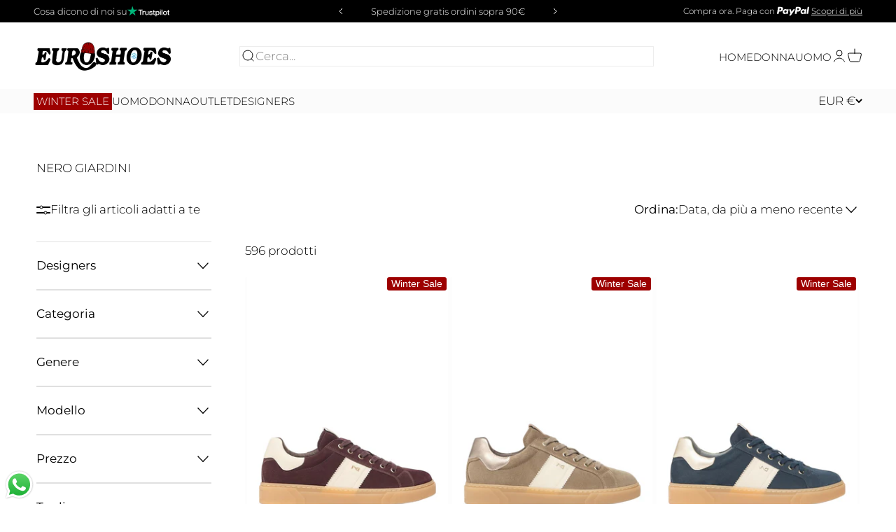

--- FILE ---
content_type: text/html; charset=utf-8
request_url: https://www.euroshoesroma.it/collections/nero-giardini
body_size: 80859
content:
<!doctype html>

<html class="no-js" lang="it" dir="ltr">
  <head>
    <meta charset="utf-8">
    <meta name="viewport" content="width=device-width, initial-scale=1.0, height=device-height, minimum-scale=1.0, maximum-scale=1.0">
    <meta name="theme-color" content="#fff"> 
    
    <title>NERO GIARDINI</title><!-- TrustBox script -->
    <script type="text/javascript" src="//widget.trustpilot.com/bootstrap/v5/tp.widget.bootstrap.min.js" async></script>
    <!-- End TrustBox script --> 

    <script type="text/javascript">
var _iub = _iub || [];
_iub.csConfiguration = {"askConsentAtCookiePolicyUpdate":true,"perPurposeConsent":true,"siteId":3628050,"whitelabel":false,"cookiePolicyId":96165125,"lang":"it", "banner":{ "acceptButtonColor":"#9D0000","acceptButtonDisplay":true,"closeButtonRejects":true,"customizeButtonColor":"#212121","customizeButtonDisplay":true,"explicitWithdrawal":true,"listPurposes":true,"ownerName":false,"position":"bottom","rejectButtonColor":"#212121","rejectButtonDisplay":true,"showTitle":false }};
<!-- code for Shopify (1 of 2) -->
    var onPreferenceExpressedOrNotNeededCallback = function(prefs) {
        var isPrefEmpty = !prefs || Object.keys(prefs).length === 0;
        var consent = isPrefEmpty ? _iub.cs.api.getPreferences() : prefs;
        var shopifyPurposes = {
          "analytics": [4, 's'],
          "marketing": [5, 'adv'],
          "preferences": [2, 3],
          "sale_of_data": ['s', 'sh'],
        }
        var expressedConsent = {};
        Object.keys(shopifyPurposes).forEach(function(purposeItem) {
          var purposeExpressed = null
          shopifyPurposes[purposeItem].forEach(item => {
            if (consent.purposes && typeof consent.purposes[item] === 'boolean') {
              purposeExpressed = consent.purposes[item];
            }
            if (consent.uspr && typeof consent.uspr[item] === 'boolean' && purposeExpressed !== false) {
              purposeExpressed = consent.uspr[item];
            }
          })
 
          if (typeof purposeExpressed === 'boolean') {
            expressedConsent[purposeItem] = purposeExpressed;
          }
        })
        window.Shopify.customerPrivacy.setTrackingConsent(expressedConsent, function() {});
    }
    if (typeof _iub.csConfiguration.callback === 'object') {
        _iub.csConfiguration.callback.onPreferenceExpressedOrNotNeeded = onPreferenceExpressedOrNotNeededCallback;
    } else {
        _iub.csConfiguration.callback = {
            onPreferenceExpressedOrNotNeeded: onPreferenceExpressedOrNotNeededCallback
        };
    }
</script>

<script type="text/javascript" src="//cdn.iubenda.com/cs/iubenda_cs.js" charset="UTF-8" async></script>

<!-- code for Shopify (2 of 2) - Tracking API -->
<script type="text/javascript">
window.Shopify.loadFeatures(
  [
    {
      name: 'consent-tracking-api',
      version: '0.1',
    },
  ],
  function(error) {
    if (error) {
      throw error;
    }
  }
);
</script>
<meta property="og:type" content="website">
  <meta property="og:title" content="NERO GIARDINI"><meta property="og:url" content="https://www.euroshoesroma.it/collections/nero-giardini">
<meta property="og:site_name" content="Euroshoesroma.it"><meta name="twitter:card" content="summary"><meta name="twitter:title" content="NERO GIARDINI">
  <meta name="twitter:description" content="">
    

<!-- start place for checkify storeScript -->
<script data-checkify-url='https://pay.checkify.pro' async='' src='https://pay.checkify.pro/static/js/shopify.js'></script>
<!-- end -->
    
    
    <!-- START PAYPAL PAGA IN 3 RATE -->
    <script src="https://www.paypal.com/sdk/js?client-id=AYa8ATkCogZNah13Mp7rbqzULAzz5gkfSxVC2gCeZ0dIwLLQGzFLBUb1e-VqFBisRZk9FMYbQnZRQSzp&currency=EUR&components=messages" data-namespace="PayPalSDK"> </script>
    <!-- END PAYPAL PAGA IN 3 RATE --> 
    
    <link rel="canonical" href="https://www.euroshoesroma.it/collections/nero-giardini">
    <script src="https://cdnjs.cloudflare.com/ajax/libs/jquery/3.2.1/jquery.min.js"></script>
    <script src="https://cdnjs.cloudflare.com/ajax/libs/jquery/3.7.1/jquery.min.js"></script><link rel="shortcut icon" href="//www.euroshoesroma.it/cdn/shop/files/favicon.png?v=1705941126&width=96">
      <link rel="apple-touch-icon" href="//www.euroshoesroma.it/cdn/shop/files/favicon.png?v=1705941126&width=180"><link rel="preconnect" href="https://cdn.shopify.com">
    <link rel="preconnect" href="https://fonts.shopifycdn.com" crossorigin>
    <link rel="dns-prefetch" href="https://productreviews.shopifycdn.com"><link rel="preload" href="//www.euroshoesroma.it/cdn/fonts/montserrat/montserrat_n4.81949fa0ac9fd2021e16436151e8eaa539321637.woff2" as="font" type="font/woff2" crossorigin><link rel="preload" href="//www.euroshoesroma.it/cdn/fonts/montserrat/montserrat_n3.29e699231893fd243e1620595067294bb067ba2a.woff2" as="font" type="font/woff2" crossorigin><meta property="og:type" content="website">
  <meta property="og:title" content="NERO GIARDINI"><meta property="og:url" content="https://www.euroshoesroma.it/collections/nero-giardini">
<meta property="og:site_name" content="Euroshoesroma.it"><meta name="twitter:card" content="summary"><meta name="twitter:title" content="NERO GIARDINI">
  <meta name="twitter:description" content="">


  <script type="application/ld+json">
  {
    "@context": "https://schema.org",
    "@type": "BreadcrumbList",
  "itemListElement": [{
      "@type": "ListItem",
      "position": 1,
      "name": "Home",
      "item": "https://www.euroshoesroma.it"
    },{
          "@type": "ListItem",
          "position": 2,
          "name": "NERO GIARDINI",
          "item": "https://www.euroshoesroma.it/collections/nero-giardini"
        }]
  }
  </script>

<style>/* Typography (heading) */
  @font-face {
  font-family: Montserrat;
  font-weight: 400;
  font-style: normal;
  font-display: fallback;
  src: url("//www.euroshoesroma.it/cdn/fonts/montserrat/montserrat_n4.81949fa0ac9fd2021e16436151e8eaa539321637.woff2") format("woff2"),
       url("//www.euroshoesroma.it/cdn/fonts/montserrat/montserrat_n4.a6c632ca7b62da89c3594789ba828388aac693fe.woff") format("woff");
}

@font-face {
  font-family: Montserrat;
  font-weight: 400;
  font-style: italic;
  font-display: fallback;
  src: url("//www.euroshoesroma.it/cdn/fonts/montserrat/montserrat_i4.5a4ea298b4789e064f62a29aafc18d41f09ae59b.woff2") format("woff2"),
       url("//www.euroshoesroma.it/cdn/fonts/montserrat/montserrat_i4.072b5869c5e0ed5b9d2021e4c2af132e16681ad2.woff") format("woff");
}

/* Typography (body) */
  @font-face {
  font-family: Montserrat;
  font-weight: 300;
  font-style: normal;
  font-display: fallback;
  src: url("//www.euroshoesroma.it/cdn/fonts/montserrat/montserrat_n3.29e699231893fd243e1620595067294bb067ba2a.woff2") format("woff2"),
       url("//www.euroshoesroma.it/cdn/fonts/montserrat/montserrat_n3.64ed56f012a53c08a49d49bd7e0c8d2f46119150.woff") format("woff");
}

@font-face {
  font-family: Montserrat;
  font-weight: 300;
  font-style: italic;
  font-display: fallback;
  src: url("//www.euroshoesroma.it/cdn/fonts/montserrat/montserrat_i3.9cfee8ab0b9b229ed9a7652dff7d786e45a01df2.woff2") format("woff2"),
       url("//www.euroshoesroma.it/cdn/fonts/montserrat/montserrat_i3.68df04ba4494b4612ed6f9bf46b6c06246fa2fa4.woff") format("woff");
}

@font-face {
  font-family: Montserrat;
  font-weight: 400;
  font-style: normal;
  font-display: fallback;
  src: url("//www.euroshoesroma.it/cdn/fonts/montserrat/montserrat_n4.81949fa0ac9fd2021e16436151e8eaa539321637.woff2") format("woff2"),
       url("//www.euroshoesroma.it/cdn/fonts/montserrat/montserrat_n4.a6c632ca7b62da89c3594789ba828388aac693fe.woff") format("woff");
}

@font-face {
  font-family: Montserrat;
  font-weight: 400;
  font-style: italic;
  font-display: fallback;
  src: url("//www.euroshoesroma.it/cdn/fonts/montserrat/montserrat_i4.5a4ea298b4789e064f62a29aafc18d41f09ae59b.woff2") format("woff2"),
       url("//www.euroshoesroma.it/cdn/fonts/montserrat/montserrat_i4.072b5869c5e0ed5b9d2021e4c2af132e16681ad2.woff") format("woff");
}

:root {
    /**
     * ---------------------------------------------------------------------
     * SPACING VARIABLES
     *
     * We are using a spacing inspired from frameworks like Tailwind CSS.
     * ---------------------------------------------------------------------
     */
    --spacing-0-5: 0.125rem; /* 2px */
    --spacing-1: 0.25rem; /* 4px */
    --spacing-1-5: 0.375rem; /* 6px */
    --spacing-2: 0.5rem; /* 8px */
    --spacing-2-5: 0.625rem; /* 10px */
    --spacing-3: 0.75rem; /* 12px */
    --spacing-3-5: 0.875rem; /* 14px */
    --spacing-4: 1rem; /* 16px */
    --spacing-4-5: 1.125rem; /* 18px */
    --spacing-5: 1.25rem; /* 20px */
    --spacing-5-5: 1.375rem; /* 22px */
    --spacing-6: 1.5rem; /* 24px */
    --spacing-6-5: 1.625rem; /* 26px */
    --spacing-7: 1.75rem; /* 28px */
    --spacing-7-5: 1.875rem; /* 30px */
    --spacing-8: 2rem; /* 32px */
    --spacing-8-5: 2.125rem; /* 34px */
    --spacing-9: 2.25rem; /* 36px */
    --spacing-9-5: 2.375rem; /* 38px */
    --spacing-10: 2.5rem; /* 40px */
    --spacing-11: 2.75rem; /* 44px */
    --spacing-12: 3rem; /* 48px */
    --spacing-14: 3.5rem; /* 56px */
    --spacing-16: 4rem; /* 64px */
    --spacing-18: 4.5rem; /* 72px */
    --spacing-20: 5rem; /* 80px */
    --spacing-24: 6rem; /* 96px */
    --spacing-28: 7rem; /* 112px */
    --spacing-32: 8rem; /* 128px */
    --spacing-36: 9rem; /* 144px */
    --spacing-40: 10rem; /* 160px */
    --spacing-44: 11rem; /* 176px */
    --spacing-48: 12rem; /* 192px */
    --spacing-52: 13rem; /* 208px */
    --spacing-56: 14rem; /* 224px */
    --spacing-60: 15rem; /* 240px */
    --spacing-64: 16rem; /* 256px */
    --spacing-72: 18rem; /* 288px */
    --spacing-80: 20rem; /* 320px */
    --spacing-96: 24rem; /* 384px */

    /* Container */
    --container-max-width: 1800px;
    --container-narrow-max-width: 1550px;
    --container-gutter: var(--spacing-5);
    --section-outer-spacing-block: var(--spacing-12);
    --section-inner-max-spacing-block: var(--spacing-10);
    --section-inner-spacing-inline: var(--container-gutter);
    --section-stack-spacing-block: var(--spacing-8);

    /* Grid gutter */
    --grid-gutter: var(--spacing-5);

    /* Product list settings */
    --product-list-row-gap: var(--spacing-8);
    --product-list-column-gap: var(--grid-gutter);

    /* Form settings */
    --input-gap: var(--spacing-2);
    --input-height: 2.625rem;
    --input-padding-inline: var(--spacing-4);

    /* Other sizes */
    --sticky-area-height: calc(var(--sticky-announcement-bar-enabled, 0) * var(--announcement-bar-height, 0px) + var(--sticky-header-enabled, 0) * var(--header-height, 0px));

    /* RTL support */
    --transform-logical-flip: 1;
    --transform-origin-start: left;
    --transform-origin-end: right;

    /**
     * ---------------------------------------------------------------------
     * TYPOGRAPHY
     * ---------------------------------------------------------------------
     */

    /* Font properties */
    --heading-font-family: Montserrat, sans-serif;
    --heading-font-weight: 400;
    --heading-font-style: normal;
    --heading-text-transform: normal;
    --heading-letter-spacing: 0.0em;
    --text-font-family: Montserrat, sans-serif;
    --text-font-weight: 300;
    --text-font-style: normal;
    --text-letter-spacing: 0.0em;

    /* Font sizes */
    --text-h0: 2.75rem;
    --text-h1: 2rem;
    --text-h2: 1.75rem;
    --text-h3: 1.375rem;
    --text-h4: 1.125rem;
    --text-h5: 1.125rem;
    --text-h6: 1rem;
    --text-xs: 0.75rem;
    --text-sm: 0.8125rem;
    --text-base: 0.9375rem;
    --text-lg: 1.1875rem;

    /**
     * ---------------------------------------------------------------------
     * COLORS
     * ---------------------------------------------------------------------
     */

    /* Color settings */--accent: 0 0 0;
    --text-primary: 0 0 0;
    --background-primary: 255 255 255;
    --dialog-background: 255 255 255;
    --border-color: var(--text-color, var(--text-primary)) / 0.12;

    /* Button colors */
    --button-background-primary: 0 0 0;
    --button-text-primary: 253 253 253;
    --button-background-secondary: 0 0 0;
    --button-text-secondary: 255 255 255;

    /* Status colors */
    --success-background: 224 244 232;
    --success-text: 0 163 65;
    --warning-background: 255 246 233;
    --warning-text: 255 183 74;
    --error-background: 254 231 231;
    --error-text: 248 58 58;

    /* Product colors */
    --on-sale-text: 0 0 0;
    --on-sale-badge-background: 0 0 0;
    --on-sale-badge-text: 255 255 255;
    --sold-out-badge-background: 0 0 0;
    --sold-out-badge-text: 255 255 255;
    --primary-badge-background: 128 60 238;
    --primary-badge-text: 255 255 255;
    --star-color: 255 183 74;
    --product-card-background: 253 253 253;
    --product-card-text: 0 0 0;

    /* Header colors */
    --header-background: 255 255 255;
    --header-text: 0 0 0;

    /* Footer colors */
    --footer-background: 0 0 0;
    --footer-text: 253 253 253;

    /* Rounded variables (used for border radius) */
    --rounded-xs: 0.25rem;
    --rounded-sm: 0.125rem;
    --rounded: 0.25rem;
    --rounded-lg: 0.5rem;
    --rounded-full: 9999px;

    --rounded-button: 0.625rem;
    --rounded-input: 0.5rem;

    /* Box shadow */
    --shadow-sm: 0 2px 8px rgb(var(--text-primary) / 0.1);
    --shadow: 0 5px 15px rgb(var(--text-primary) / 0.1);
    --shadow-md: 0 5px 30px rgb(var(--text-primary) / 0.1);
    --shadow-block: 0px 18px 50px rgb(var(--text-primary) / 0.1);

    /**
     * ---------------------------------------------------------------------
     * OTHER
     * ---------------------------------------------------------------------
     */

    --cursor-close-svg-url: url(//www.euroshoesroma.it/cdn/shop/t/6/assets/cursor-close.svg?v=147174565022153725511766153411);
    --cursor-zoom-in-svg-url: url(//www.euroshoesroma.it/cdn/shop/t/6/assets/cursor-zoom-in.svg?v=154953035094101115921766153411);
    --cursor-zoom-out-svg-url: url(//www.euroshoesroma.it/cdn/shop/t/6/assets/cursor-zoom-out.svg?v=16155520337305705181766153411);
    --checkmark-svg-url: url(//www.euroshoesroma.it/cdn/shop/t/6/assets/checkmark.svg?v=34762813166404509531766153411);
  }

  [dir="rtl"]:root {
    /* RTL support */
    --transform-logical-flip: -1;
    --transform-origin-start: right;
    --transform-origin-end: left;
  }

  @media screen and (min-width: 700px) {
    :root {
      /* Typography (font size) */
      --text-h0: 3.5rem;
      --text-h1: 2.5rem;
      --text-h2: 2rem;
      --text-h3: 1.625rem;
      --text-h4: 1.375rem;
      --text-h5: 1.125rem;
      --text-h6: 1rem;

      --text-xs: 0.8125rem;
      --text-sm: 0.9375rem;
      --text-base: 1.0625rem;
      --text-lg: 1.3125rem;

      /* Spacing */
      --container-gutter: 2rem;
      --section-outer-spacing-block: var(--spacing-16);
      --section-inner-max-spacing-block: var(--spacing-12);
      --section-inner-spacing-inline: var(--spacing-12);
      --section-stack-spacing-block: var(--spacing-12);

      /* Grid gutter */
      --grid-gutter: var(--spacing-6);

      /* Product list settings */
      --product-list-row-gap: var(--spacing-12);

      /* Form settings */
      --input-gap: 1rem;
      --input-height: 3.125rem;
      --input-padding-inline: var(--spacing-5);
    }
  }

  @media screen and (min-width: 1000px) {
    :root {
      /* Spacing settings */
      --container-gutter: var(--spacing-12);
      --section-outer-spacing-block: var(--spacing-18);
      --section-inner-max-spacing-block: var(--spacing-16);
      --section-inner-spacing-inline: var(--spacing-16);
      --section-stack-spacing-block: var(--spacing-12);
    }
  }

  @media screen and (min-width: 1150px) {
    :root {
      /* Spacing settings */
      --container-gutter: var(--spacing-12);
      --section-outer-spacing-block: var(--spacing-20);
      --section-inner-max-spacing-block: var(--spacing-16);
      --section-inner-spacing-inline: var(--spacing-16);
      --section-stack-spacing-block: var(--spacing-12);
    }
  }

  @media screen and (min-width: 1400px) {
    :root {
      /* Typography (font size) */
      --text-h0: 4.5rem;
      --text-h1: 3.5rem;
      --text-h2: 2.75rem;
      --text-h3: 2rem;
      --text-h4: 1.75rem;
      --text-h5: 1.375rem;
      --text-h6: 1.25rem;

      --section-outer-spacing-block: var(--spacing-24);
      --section-inner-max-spacing-block: var(--spacing-18);
      --section-inner-spacing-inline: var(--spacing-18);
    }
  }

  @media screen and (min-width: 1600px) {
    :root {
      --section-outer-spacing-block: var(--spacing-24);
      --section-inner-max-spacing-block: var(--spacing-20);
      --section-inner-spacing-inline: var(--spacing-20);
    }
  }

  /**
   * ---------------------------------------------------------------------
   * LIQUID DEPENDANT CSS
   *
   * Our main CSS is Liquid free, but some very specific features depend on
   * theme settings, so we have them here
   * ---------------------------------------------------------------------
   */@media screen and (pointer: fine) {
        .button:not([disabled]):hover, .btn:not([disabled]):hover, .shopify-payment-button__button--unbranded:not([disabled]):hover {
          --button-background-opacity: 0.85;
        }

        .button--subdued:not([disabled]):hover {
          --button-background: var(--text-color) / .05 !important;
        }
      }</style><script>
  document.documentElement.classList.replace('no-js', 'js');

  // This allows to expose several variables to the global scope, to be used in scripts
  window.themeVariables = {
    settings: {
      showPageTransition: true,
      headingApparition: "split_fade",
      pageType: "collection",
      moneyFormat: "€{{amount_with_comma_separator}}",
      moneyWithCurrencyFormat: "€{{amount_with_comma_separator}} EUR",
      currencyCodeEnabled: true,
      cartType: "drawer",
      showDiscount: true,
      discountMode: "percentage"
    },

    strings: {
      accessibilityClose: "Chiudi",
      accessibilityNext: "Successivo",
      accessibilityPrevious: "Precedente",
      addToCartButton: "Aggiungi al carrello",
      soldOutButton: "Esaurito",
      preOrderButton: "Pre-ordina",
      unavailableButton: "Non disponibile",
      closeGallery: "Chiudi galleria immagini",
      zoomGallery: "Ingrandisci immagine",
      errorGallery: "L\u0026#39;immagine non può essere caricata",
      soldOutBadge: "Esaurito",
      discountBadge: "- @@",
      sku: "SKU:",
      searchNoResults: "Non sono stati trovati risultati. Riprova!",
      addOrderNote: "Aggiungi una nota all\u0026#39;ordine",
      editOrderNote: "Modifica nota dell\u0026#39;ordine",
      shippingEstimatorNoResults: "Siamo spiacenti, non spediamo nella tua zona.",
      shippingEstimatorOneResult: "1 opzione spedizione disponibile per il tuo indirizzo:",
      shippingEstimatorMultipleResults: "Multiple opzioni spedizione disponibili per il tuo indirizzo:",
      shippingEstimatorError: "C\u0026#39;è stato un errore nel calcolo delle opzioni spedizione:"
    },

    breakpoints: {
      'sm': 'screen and (min-width: 700px)',
      'md': 'screen and (min-width: 1000px)',
      'lg': 'screen and (min-width: 1150px)',
      'xl': 'screen and (min-width: 1400px)',

      'sm-max': 'screen and (max-width: 699px)',
      'md-max': 'screen and (max-width: 999px)',
      'lg-max': 'screen and (max-width: 1149px)',
      'xl-max': 'screen and (max-width: 1399px)'
    }
  };window.addEventListener('DOMContentLoaded', () => {
      const isReloaded = (window.performance.navigation && window.performance.navigation.type === 1) || window.performance.getEntriesByType('navigation').map((nav) => nav.type).includes('reload');

      if ('animate' in document.documentElement && window.matchMedia('(prefers-reduced-motion: no-preference)').matches && document.referrer.includes(location.host) && !isReloaded) {
        document.body.animate({opacity: [0, 1]}, {duration: 115, fill: 'forwards'});
      }
    });

    window.addEventListener('pageshow', (event) => {
      document.body.classList.remove('page-transition');

      if (event.persisted) {
        document.body.animate({opacity: [0, 1]}, {duration: 0, fill: 'forwards'});
      }
    });// For detecting native share
  document.documentElement.classList.add(`native-share--${navigator.share ? 'enabled' : 'disabled'}`);</script><script type="module" src="//www.euroshoesroma.it/cdn/shop/t/6/assets/vendor.min.js?v=101728284033374364961766153411"></script>
    <script type="module" src="//www.euroshoesroma.it/cdn/shop/t/6/assets/theme.js?v=8943165076329188741766154895"></script>
    <script type="module" src="//www.euroshoesroma.it/cdn/shop/t/6/assets/sections.js?v=86851640222194465051767394772"></script>

    <script>window.performance && window.performance.mark && window.performance.mark('shopify.content_for_header.start');</script><meta name="google-site-verification" content="542f4jjbXPbPFU5lpQlEtxGxSjMp9LF0Y8uj4X9nIjY">
<meta name="facebook-domain-verification" content="3j6o10c1apfl77755j3ty97lol11tf">
<meta id="shopify-digital-wallet" name="shopify-digital-wallet" content="/64228982941/digital_wallets/dialog">
<meta name="shopify-checkout-api-token" content="b2a0ac47306ef73cd3281cecf76e7c8f">
<meta id="in-context-paypal-metadata" data-shop-id="64228982941" data-venmo-supported="false" data-environment="production" data-locale="it_IT" data-paypal-v4="true" data-currency="EUR">
<link rel="alternate" type="application/atom+xml" title="Feed" href="/collections/nero-giardini.atom" />
<link rel="next" href="/collections/nero-giardini?page=2">
<link rel="alternate" type="application/json+oembed" href="https://www.euroshoesroma.it/collections/nero-giardini.oembed">
<script async="async" src="/checkouts/internal/preloads.js?locale=it-IT"></script>
<link rel="preconnect" href="https://shop.app" crossorigin="anonymous">
<script async="async" src="https://shop.app/checkouts/internal/preloads.js?locale=it-IT&shop_id=64228982941" crossorigin="anonymous"></script>
<script id="apple-pay-shop-capabilities" type="application/json">{"shopId":64228982941,"countryCode":"IT","currencyCode":"EUR","merchantCapabilities":["supports3DS"],"merchantId":"gid:\/\/shopify\/Shop\/64228982941","merchantName":"Euroshoesroma.it","requiredBillingContactFields":["postalAddress","email","phone"],"requiredShippingContactFields":["postalAddress","email","phone"],"shippingType":"shipping","supportedNetworks":["visa","maestro","masterCard","amex"],"total":{"type":"pending","label":"Euroshoesroma.it","amount":"1.00"},"shopifyPaymentsEnabled":true,"supportsSubscriptions":true}</script>
<script id="shopify-features" type="application/json">{"accessToken":"b2a0ac47306ef73cd3281cecf76e7c8f","betas":["rich-media-storefront-analytics"],"domain":"www.euroshoesroma.it","predictiveSearch":true,"shopId":64228982941,"locale":"it"}</script>
<script>var Shopify = Shopify || {};
Shopify.shop = "euroshoesroma-it.myshopify.com";
Shopify.locale = "it";
Shopify.currency = {"active":"EUR","rate":"1.0"};
Shopify.country = "IT";
Shopify.theme = {"name":" Impact 4.3.3 RP | WINTER SALE 2025","id":185607913858,"schema_name":"Impact","schema_version":"4.3.3","theme_store_id":null,"role":"main"};
Shopify.theme.handle = "null";
Shopify.theme.style = {"id":null,"handle":null};
Shopify.cdnHost = "www.euroshoesroma.it/cdn";
Shopify.routes = Shopify.routes || {};
Shopify.routes.root = "/";</script>
<script type="module">!function(o){(o.Shopify=o.Shopify||{}).modules=!0}(window);</script>
<script>!function(o){function n(){var o=[];function n(){o.push(Array.prototype.slice.apply(arguments))}return n.q=o,n}var t=o.Shopify=o.Shopify||{};t.loadFeatures=n(),t.autoloadFeatures=n()}(window);</script>
<script>
  window.ShopifyPay = window.ShopifyPay || {};
  window.ShopifyPay.apiHost = "shop.app\/pay";
  window.ShopifyPay.redirectState = null;
</script>
<script id="shop-js-analytics" type="application/json">{"pageType":"collection"}</script>
<script defer="defer" async type="module" src="//www.euroshoesroma.it/cdn/shopifycloud/shop-js/modules/v2/client.init-shop-cart-sync_x8TrURgt.it.esm.js"></script>
<script defer="defer" async type="module" src="//www.euroshoesroma.it/cdn/shopifycloud/shop-js/modules/v2/chunk.common_BMf091Dh.esm.js"></script>
<script defer="defer" async type="module" src="//www.euroshoesroma.it/cdn/shopifycloud/shop-js/modules/v2/chunk.modal_Ccb5hpjc.esm.js"></script>
<script type="module">
  await import("//www.euroshoesroma.it/cdn/shopifycloud/shop-js/modules/v2/client.init-shop-cart-sync_x8TrURgt.it.esm.js");
await import("//www.euroshoesroma.it/cdn/shopifycloud/shop-js/modules/v2/chunk.common_BMf091Dh.esm.js");
await import("//www.euroshoesroma.it/cdn/shopifycloud/shop-js/modules/v2/chunk.modal_Ccb5hpjc.esm.js");

  window.Shopify.SignInWithShop?.initShopCartSync?.({"fedCMEnabled":true,"windoidEnabled":true});

</script>
<script>
  window.Shopify = window.Shopify || {};
  if (!window.Shopify.featureAssets) window.Shopify.featureAssets = {};
  window.Shopify.featureAssets['shop-js'] = {"shop-cart-sync":["modules/v2/client.shop-cart-sync_D7vJUGKr.it.esm.js","modules/v2/chunk.common_BMf091Dh.esm.js","modules/v2/chunk.modal_Ccb5hpjc.esm.js"],"init-fed-cm":["modules/v2/client.init-fed-cm_BXv35qgo.it.esm.js","modules/v2/chunk.common_BMf091Dh.esm.js","modules/v2/chunk.modal_Ccb5hpjc.esm.js"],"init-shop-email-lookup-coordinator":["modules/v2/client.init-shop-email-lookup-coordinator_DzDw3Uhh.it.esm.js","modules/v2/chunk.common_BMf091Dh.esm.js","modules/v2/chunk.modal_Ccb5hpjc.esm.js"],"init-windoid":["modules/v2/client.init-windoid_DlvsVjNy.it.esm.js","modules/v2/chunk.common_BMf091Dh.esm.js","modules/v2/chunk.modal_Ccb5hpjc.esm.js"],"shop-button":["modules/v2/client.shop-button_C3Wyia3L.it.esm.js","modules/v2/chunk.common_BMf091Dh.esm.js","modules/v2/chunk.modal_Ccb5hpjc.esm.js"],"shop-cash-offers":["modules/v2/client.shop-cash-offers_k-bSj52U.it.esm.js","modules/v2/chunk.common_BMf091Dh.esm.js","modules/v2/chunk.modal_Ccb5hpjc.esm.js"],"shop-toast-manager":["modules/v2/client.shop-toast-manager_CSPYl6Cc.it.esm.js","modules/v2/chunk.common_BMf091Dh.esm.js","modules/v2/chunk.modal_Ccb5hpjc.esm.js"],"init-shop-cart-sync":["modules/v2/client.init-shop-cart-sync_x8TrURgt.it.esm.js","modules/v2/chunk.common_BMf091Dh.esm.js","modules/v2/chunk.modal_Ccb5hpjc.esm.js"],"init-customer-accounts-sign-up":["modules/v2/client.init-customer-accounts-sign-up_Cwe1qxzn.it.esm.js","modules/v2/client.shop-login-button_ac2IzQ_G.it.esm.js","modules/v2/chunk.common_BMf091Dh.esm.js","modules/v2/chunk.modal_Ccb5hpjc.esm.js"],"pay-button":["modules/v2/client.pay-button_kRwyK07L.it.esm.js","modules/v2/chunk.common_BMf091Dh.esm.js","modules/v2/chunk.modal_Ccb5hpjc.esm.js"],"init-customer-accounts":["modules/v2/client.init-customer-accounts_jLRjuLQ2.it.esm.js","modules/v2/client.shop-login-button_ac2IzQ_G.it.esm.js","modules/v2/chunk.common_BMf091Dh.esm.js","modules/v2/chunk.modal_Ccb5hpjc.esm.js"],"avatar":["modules/v2/client.avatar_BTnouDA3.it.esm.js"],"init-shop-for-new-customer-accounts":["modules/v2/client.init-shop-for-new-customer-accounts_ClZzYg6g.it.esm.js","modules/v2/client.shop-login-button_ac2IzQ_G.it.esm.js","modules/v2/chunk.common_BMf091Dh.esm.js","modules/v2/chunk.modal_Ccb5hpjc.esm.js"],"shop-follow-button":["modules/v2/client.shop-follow-button_DrIHux4Q.it.esm.js","modules/v2/chunk.common_BMf091Dh.esm.js","modules/v2/chunk.modal_Ccb5hpjc.esm.js"],"checkout-modal":["modules/v2/client.checkout-modal_xEqZMhS3.it.esm.js","modules/v2/chunk.common_BMf091Dh.esm.js","modules/v2/chunk.modal_Ccb5hpjc.esm.js"],"shop-login-button":["modules/v2/client.shop-login-button_ac2IzQ_G.it.esm.js","modules/v2/chunk.common_BMf091Dh.esm.js","modules/v2/chunk.modal_Ccb5hpjc.esm.js"],"lead-capture":["modules/v2/client.lead-capture_TxS39yFf.it.esm.js","modules/v2/chunk.common_BMf091Dh.esm.js","modules/v2/chunk.modal_Ccb5hpjc.esm.js"],"shop-login":["modules/v2/client.shop-login_D4y7B51r.it.esm.js","modules/v2/chunk.common_BMf091Dh.esm.js","modules/v2/chunk.modal_Ccb5hpjc.esm.js"],"payment-terms":["modules/v2/client.payment-terms_BfEgpMb9.it.esm.js","modules/v2/chunk.common_BMf091Dh.esm.js","modules/v2/chunk.modal_Ccb5hpjc.esm.js"]};
</script>
<script>(function() {
  var isLoaded = false;
  function asyncLoad() {
    if (isLoaded) return;
    isLoaded = true;
    var urls = ["https:\/\/ecommplugins-scripts.trustpilot.com\/v2.1\/js\/header.min.js?settings=eyJrZXkiOiJSeFRSZ2VkY1ZxUnIxeDdkIiwicyI6InNrdSJ9\u0026v=2.5\u0026shop=euroshoesroma-it.myshopify.com","https:\/\/ecommplugins-trustboxsettings.trustpilot.com\/euroshoesroma-it.myshopify.com.js?settings=1715764735526\u0026shop=euroshoesroma-it.myshopify.com","https:\/\/s3.eu-west-1.amazonaws.com\/production-klarna-il-shopify-osm\/0b7fe7c4a98ef8166eeafee767bc667686567a25\/euroshoesroma-it.myshopify.com-1767394772778.js?shop=euroshoesroma-it.myshopify.com"];
    for (var i = 0; i < urls.length; i++) {
      var s = document.createElement('script');
      s.type = 'text/javascript';
      s.async = true;
      s.src = urls[i];
      var x = document.getElementsByTagName('script')[0];
      x.parentNode.insertBefore(s, x);
    }
  };
  if(window.attachEvent) {
    window.attachEvent('onload', asyncLoad);
  } else {
    window.addEventListener('load', asyncLoad, false);
  }
})();</script>
<script id="__st">var __st={"a":64228982941,"offset":3600,"reqid":"bf712753-56a9-4a7d-a3a9-d44a62ed687e-1770115089","pageurl":"www.euroshoesroma.it\/collections\/nero-giardini","u":"54d15bde94b2","p":"collection","rtyp":"collection","rid":315324825757};</script>
<script>window.ShopifyPaypalV4VisibilityTracking = true;</script>
<script id="captcha-bootstrap">!function(){'use strict';const t='contact',e='account',n='new_comment',o=[[t,t],['blogs',n],['comments',n],[t,'customer']],c=[[e,'customer_login'],[e,'guest_login'],[e,'recover_customer_password'],[e,'create_customer']],r=t=>t.map((([t,e])=>`form[action*='/${t}']:not([data-nocaptcha='true']) input[name='form_type'][value='${e}']`)).join(','),a=t=>()=>t?[...document.querySelectorAll(t)].map((t=>t.form)):[];function s(){const t=[...o],e=r(t);return a(e)}const i='password',u='form_key',d=['recaptcha-v3-token','g-recaptcha-response','h-captcha-response',i],f=()=>{try{return window.sessionStorage}catch{return}},m='__shopify_v',_=t=>t.elements[u];function p(t,e,n=!1){try{const o=window.sessionStorage,c=JSON.parse(o.getItem(e)),{data:r}=function(t){const{data:e,action:n}=t;return t[m]||n?{data:e,action:n}:{data:t,action:n}}(c);for(const[e,n]of Object.entries(r))t.elements[e]&&(t.elements[e].value=n);n&&o.removeItem(e)}catch(o){console.error('form repopulation failed',{error:o})}}const l='form_type',E='cptcha';function T(t){t.dataset[E]=!0}const w=window,h=w.document,L='Shopify',v='ce_forms',y='captcha';let A=!1;((t,e)=>{const n=(g='f06e6c50-85a8-45c8-87d0-21a2b65856fe',I='https://cdn.shopify.com/shopifycloud/storefront-forms-hcaptcha/ce_storefront_forms_captcha_hcaptcha.v1.5.2.iife.js',D={infoText:'Protetto da hCaptcha',privacyText:'Privacy',termsText:'Termini'},(t,e,n)=>{const o=w[L][v],c=o.bindForm;if(c)return c(t,g,e,D).then(n);var r;o.q.push([[t,g,e,D],n]),r=I,A||(h.body.append(Object.assign(h.createElement('script'),{id:'captcha-provider',async:!0,src:r})),A=!0)});var g,I,D;w[L]=w[L]||{},w[L][v]=w[L][v]||{},w[L][v].q=[],w[L][y]=w[L][y]||{},w[L][y].protect=function(t,e){n(t,void 0,e),T(t)},Object.freeze(w[L][y]),function(t,e,n,w,h,L){const[v,y,A,g]=function(t,e,n){const i=e?o:[],u=t?c:[],d=[...i,...u],f=r(d),m=r(i),_=r(d.filter((([t,e])=>n.includes(e))));return[a(f),a(m),a(_),s()]}(w,h,L),I=t=>{const e=t.target;return e instanceof HTMLFormElement?e:e&&e.form},D=t=>v().includes(t);t.addEventListener('submit',(t=>{const e=I(t);if(!e)return;const n=D(e)&&!e.dataset.hcaptchaBound&&!e.dataset.recaptchaBound,o=_(e),c=g().includes(e)&&(!o||!o.value);(n||c)&&t.preventDefault(),c&&!n&&(function(t){try{if(!f())return;!function(t){const e=f();if(!e)return;const n=_(t);if(!n)return;const o=n.value;o&&e.removeItem(o)}(t);const e=Array.from(Array(32),(()=>Math.random().toString(36)[2])).join('');!function(t,e){_(t)||t.append(Object.assign(document.createElement('input'),{type:'hidden',name:u})),t.elements[u].value=e}(t,e),function(t,e){const n=f();if(!n)return;const o=[...t.querySelectorAll(`input[type='${i}']`)].map((({name:t})=>t)),c=[...d,...o],r={};for(const[a,s]of new FormData(t).entries())c.includes(a)||(r[a]=s);n.setItem(e,JSON.stringify({[m]:1,action:t.action,data:r}))}(t,e)}catch(e){console.error('failed to persist form',e)}}(e),e.submit())}));const S=(t,e)=>{t&&!t.dataset[E]&&(n(t,e.some((e=>e===t))),T(t))};for(const o of['focusin','change'])t.addEventListener(o,(t=>{const e=I(t);D(e)&&S(e,y())}));const B=e.get('form_key'),M=e.get(l),P=B&&M;t.addEventListener('DOMContentLoaded',(()=>{const t=y();if(P)for(const e of t)e.elements[l].value===M&&p(e,B);[...new Set([...A(),...v().filter((t=>'true'===t.dataset.shopifyCaptcha))])].forEach((e=>S(e,t)))}))}(h,new URLSearchParams(w.location.search),n,t,e,['guest_login'])})(!0,!0)}();</script>
<script integrity="sha256-4kQ18oKyAcykRKYeNunJcIwy7WH5gtpwJnB7kiuLZ1E=" data-source-attribution="shopify.loadfeatures" defer="defer" src="//www.euroshoesroma.it/cdn/shopifycloud/storefront/assets/storefront/load_feature-a0a9edcb.js" crossorigin="anonymous"></script>
<script crossorigin="anonymous" defer="defer" src="//www.euroshoesroma.it/cdn/shopifycloud/storefront/assets/shopify_pay/storefront-65b4c6d7.js?v=20250812"></script>
<script data-source-attribution="shopify.dynamic_checkout.dynamic.init">var Shopify=Shopify||{};Shopify.PaymentButton=Shopify.PaymentButton||{isStorefrontPortableWallets:!0,init:function(){window.Shopify.PaymentButton.init=function(){};var t=document.createElement("script");t.src="https://www.euroshoesroma.it/cdn/shopifycloud/portable-wallets/latest/portable-wallets.it.js",t.type="module",document.head.appendChild(t)}};
</script>
<script data-source-attribution="shopify.dynamic_checkout.buyer_consent">
  function portableWalletsHideBuyerConsent(e){var t=document.getElementById("shopify-buyer-consent"),n=document.getElementById("shopify-subscription-policy-button");t&&n&&(t.classList.add("hidden"),t.setAttribute("aria-hidden","true"),n.removeEventListener("click",e))}function portableWalletsShowBuyerConsent(e){var t=document.getElementById("shopify-buyer-consent"),n=document.getElementById("shopify-subscription-policy-button");t&&n&&(t.classList.remove("hidden"),t.removeAttribute("aria-hidden"),n.addEventListener("click",e))}window.Shopify?.PaymentButton&&(window.Shopify.PaymentButton.hideBuyerConsent=portableWalletsHideBuyerConsent,window.Shopify.PaymentButton.showBuyerConsent=portableWalletsShowBuyerConsent);
</script>
<script data-source-attribution="shopify.dynamic_checkout.cart.bootstrap">document.addEventListener("DOMContentLoaded",(function(){function t(){return document.querySelector("shopify-accelerated-checkout-cart, shopify-accelerated-checkout")}if(t())Shopify.PaymentButton.init();else{new MutationObserver((function(e,n){t()&&(Shopify.PaymentButton.init(),n.disconnect())})).observe(document.body,{childList:!0,subtree:!0})}}));
</script>
<link id="shopify-accelerated-checkout-styles" rel="stylesheet" media="screen" href="https://www.euroshoesroma.it/cdn/shopifycloud/portable-wallets/latest/accelerated-checkout-backwards-compat.css" crossorigin="anonymous">
<style id="shopify-accelerated-checkout-cart">
        #shopify-buyer-consent {
  margin-top: 1em;
  display: inline-block;
  width: 100%;
}

#shopify-buyer-consent.hidden {
  display: none;
}

#shopify-subscription-policy-button {
  background: none;
  border: none;
  padding: 0;
  text-decoration: underline;
  font-size: inherit;
  cursor: pointer;
}

#shopify-subscription-policy-button::before {
  box-shadow: none;
}

      </style>

<script>window.performance && window.performance.mark && window.performance.mark('shopify.content_for_header.end');</script>
<link href="//www.euroshoesroma.it/cdn/shop/t/6/assets/theme.css?v=183608531128425471401766154893" rel="stylesheet" type="text/css" media="all" /><script>
    $(document).ready(function () {
       $(".bt_wish").bind("click", function (event) {
           event.preventDefault();
           console.log('bt_wish', $(this));
         if($(this).find('.cl_cuore_vuoto').is(":visible")){
           $(this).find('.cl_cuore_vuoto').hide();
           $(this).find('.cl_cuore_pieno').show();
         }
         else{
           $(this).find('.cl_cuore_vuoto').show();
           $(this).find('.cl_cuore_pieno').hide();
         }
       });

           $(".bt_wish.active").find('.cl_cuore_vuoto').hide();
           $(".bt_wish.active").find('.cl_cuore_pieno').show();
      
    });
</script>
  <script type="text/javascript">
  window.Pop = window.Pop || {};
  window.Pop.common = window.Pop.common || {};
  window.Pop.common.shop = {
    permanent_domain: 'euroshoesroma-it.myshopify.com',
    currency: "EUR",
    money_format: "€{{amount_with_comma_separator}}",
    id: 26269188156
  };
  

  window.Pop.common.template = 'collection';
  window.Pop.common.cart = {};
  window.Pop.common.vapid_public_key = "BJuXCmrtTK335SuczdNVYrGVtP_WXn4jImChm49st7K7z7e8gxSZUKk4DhUpk8j2Xpiw5G4-ylNbMKLlKkUEU98=";
  window.Pop.global_config = null;
  window.Pop.widgets_config = null;
</script>


<script type="text/javascript">
  

  (function() {
    //Global snippet for Email Popups
    //this is updated automatically - do not edit manually.
    document.addEventListener('DOMContentLoaded', function() {
      function loadScript(src, defer, done) {
        var js = document.createElement('script');
        js.src = src;
        js.defer = defer;
        js.onload = function(){done();};
        js.onerror = function(){
          done(new Error('Failed to load script ' + src));
        };
        document.head.appendChild(js);
      }

      function browserSupportsAllFeatures() {
        return window.Promise && window.fetch && window.Symbol;
      }

      if (browserSupportsAllFeatures()) {
        main();
      } else {
        loadScript('https://polyfill-fastly.net/v3/polyfill.min.js?features=Promise,fetch', true, main);
      }

      function loadAppScripts(){
        const popAppEmbedEnabled = document.getElementById("pop-app-embed-init");

        if (window.Pop.global_config.aat.includes("pop") && !popAppEmbedEnabled){
          loadScript(window.Pop.global_config.asset_urls.widgets.init_js, true, function(){});
        }
      }

      function main(err) {
        loadScript(window.Pop.global_config.asset_urls.global.helper_js, false, loadAppScripts);
      }
    });
  })();
</script>

<!-- BEGIN app block: shopify://apps/releasit-cod-fee-otp-verify/blocks/app-embed/019a066b-bc34-792e-8460-8aae1d0bdf53 --><!-- BEGIN app snippet: vite-tag -->


<!-- END app snippet --><!-- BEGIN app snippet: vite-tag -->


  <script src="https://cdn.shopify.com/extensions/019b3830-533f-7aac-acf5-c9d0607aed25/releasit-cod-fee-otp-verify-117/assets/main-BzVCX7jN.js" type="module" crossorigin="anonymous"></script>
  <link href="//cdn.shopify.com/extensions/019b3830-533f-7aac-acf5-c9d0607aed25/releasit-cod-fee-otp-verify-117/assets/main-B-pLCyLN.css" rel="stylesheet" type="text/css" media="all" />

<!-- END app snippet -->
<!-- BEGIN app snippet: theme-app-extension --><script>
  const otpVerification = null;
  // Merge autoSuspended into computed isEnabled on the client to avoid showing the modal
  const cfg = Object(otpVerification || {});
  if (typeof cfg.isEnabled === 'boolean' && typeof cfg.autoSuspended === 'boolean') {
    cfg.isEnabled = cfg.isEnabled && !cfg.autoSuspended;
  }
  window.RSI_OTP_GATE = cfg;
  window.RSI_OTP_GATE.version = "1.0.0";
  window.RSI_OTP_GATE.theme = {
    buttonColor: "#000000",
    buttonTextColor: "#ffffff",
    modalShadow: "0 10px 30px rgba(0, 0, 0, 0.15)",
    modalBorder: "none"
  };
  // Provide a hook for backend wiring in future without redeploying theme
  // window.RSI_OTP_GATE.appProxyPrefix = "/apps/cod-fee";
</script>



<div id="_rsi-cod-fee-hook"></div>

<!-- END app snippet -->


<!-- END app block --><script src="https://cdn.shopify.com/extensions/019c223d-1acc-775d-aa1b-7ebb13d391a7/js-client-224/assets/pushowl-shopify.js" type="text/javascript" defer="defer"></script>
<link href="https://monorail-edge.shopifysvc.com" rel="dns-prefetch">
<script>(function(){if ("sendBeacon" in navigator && "performance" in window) {try {var session_token_from_headers = performance.getEntriesByType('navigation')[0].serverTiming.find(x => x.name == '_s').description;} catch {var session_token_from_headers = undefined;}var session_cookie_matches = document.cookie.match(/_shopify_s=([^;]*)/);var session_token_from_cookie = session_cookie_matches && session_cookie_matches.length === 2 ? session_cookie_matches[1] : "";var session_token = session_token_from_headers || session_token_from_cookie || "";function handle_abandonment_event(e) {var entries = performance.getEntries().filter(function(entry) {return /monorail-edge.shopifysvc.com/.test(entry.name);});if (!window.abandonment_tracked && entries.length === 0) {window.abandonment_tracked = true;var currentMs = Date.now();var navigation_start = performance.timing.navigationStart;var payload = {shop_id: 64228982941,url: window.location.href,navigation_start,duration: currentMs - navigation_start,session_token,page_type: "collection"};window.navigator.sendBeacon("https://monorail-edge.shopifysvc.com/v1/produce", JSON.stringify({schema_id: "online_store_buyer_site_abandonment/1.1",payload: payload,metadata: {event_created_at_ms: currentMs,event_sent_at_ms: currentMs}}));}}window.addEventListener('pagehide', handle_abandonment_event);}}());</script>
<script id="web-pixels-manager-setup">(function e(e,d,r,n,o){if(void 0===o&&(o={}),!Boolean(null===(a=null===(i=window.Shopify)||void 0===i?void 0:i.analytics)||void 0===a?void 0:a.replayQueue)){var i,a;window.Shopify=window.Shopify||{};var t=window.Shopify;t.analytics=t.analytics||{};var s=t.analytics;s.replayQueue=[],s.publish=function(e,d,r){return s.replayQueue.push([e,d,r]),!0};try{self.performance.mark("wpm:start")}catch(e){}var l=function(){var e={modern:/Edge?\/(1{2}[4-9]|1[2-9]\d|[2-9]\d{2}|\d{4,})\.\d+(\.\d+|)|Firefox\/(1{2}[4-9]|1[2-9]\d|[2-9]\d{2}|\d{4,})\.\d+(\.\d+|)|Chrom(ium|e)\/(9{2}|\d{3,})\.\d+(\.\d+|)|(Maci|X1{2}).+ Version\/(15\.\d+|(1[6-9]|[2-9]\d|\d{3,})\.\d+)([,.]\d+|)( \(\w+\)|)( Mobile\/\w+|) Safari\/|Chrome.+OPR\/(9{2}|\d{3,})\.\d+\.\d+|(CPU[ +]OS|iPhone[ +]OS|CPU[ +]iPhone|CPU IPhone OS|CPU iPad OS)[ +]+(15[._]\d+|(1[6-9]|[2-9]\d|\d{3,})[._]\d+)([._]\d+|)|Android:?[ /-](13[3-9]|1[4-9]\d|[2-9]\d{2}|\d{4,})(\.\d+|)(\.\d+|)|Android.+Firefox\/(13[5-9]|1[4-9]\d|[2-9]\d{2}|\d{4,})\.\d+(\.\d+|)|Android.+Chrom(ium|e)\/(13[3-9]|1[4-9]\d|[2-9]\d{2}|\d{4,})\.\d+(\.\d+|)|SamsungBrowser\/([2-9]\d|\d{3,})\.\d+/,legacy:/Edge?\/(1[6-9]|[2-9]\d|\d{3,})\.\d+(\.\d+|)|Firefox\/(5[4-9]|[6-9]\d|\d{3,})\.\d+(\.\d+|)|Chrom(ium|e)\/(5[1-9]|[6-9]\d|\d{3,})\.\d+(\.\d+|)([\d.]+$|.*Safari\/(?![\d.]+ Edge\/[\d.]+$))|(Maci|X1{2}).+ Version\/(10\.\d+|(1[1-9]|[2-9]\d|\d{3,})\.\d+)([,.]\d+|)( \(\w+\)|)( Mobile\/\w+|) Safari\/|Chrome.+OPR\/(3[89]|[4-9]\d|\d{3,})\.\d+\.\d+|(CPU[ +]OS|iPhone[ +]OS|CPU[ +]iPhone|CPU IPhone OS|CPU iPad OS)[ +]+(10[._]\d+|(1[1-9]|[2-9]\d|\d{3,})[._]\d+)([._]\d+|)|Android:?[ /-](13[3-9]|1[4-9]\d|[2-9]\d{2}|\d{4,})(\.\d+|)(\.\d+|)|Mobile Safari.+OPR\/([89]\d|\d{3,})\.\d+\.\d+|Android.+Firefox\/(13[5-9]|1[4-9]\d|[2-9]\d{2}|\d{4,})\.\d+(\.\d+|)|Android.+Chrom(ium|e)\/(13[3-9]|1[4-9]\d|[2-9]\d{2}|\d{4,})\.\d+(\.\d+|)|Android.+(UC? ?Browser|UCWEB|U3)[ /]?(15\.([5-9]|\d{2,})|(1[6-9]|[2-9]\d|\d{3,})\.\d+)\.\d+|SamsungBrowser\/(5\.\d+|([6-9]|\d{2,})\.\d+)|Android.+MQ{2}Browser\/(14(\.(9|\d{2,})|)|(1[5-9]|[2-9]\d|\d{3,})(\.\d+|))(\.\d+|)|K[Aa][Ii]OS\/(3\.\d+|([4-9]|\d{2,})\.\d+)(\.\d+|)/},d=e.modern,r=e.legacy,n=navigator.userAgent;return n.match(d)?"modern":n.match(r)?"legacy":"unknown"}(),u="modern"===l?"modern":"legacy",c=(null!=n?n:{modern:"",legacy:""})[u],f=function(e){return[e.baseUrl,"/wpm","/b",e.hashVersion,"modern"===e.buildTarget?"m":"l",".js"].join("")}({baseUrl:d,hashVersion:r,buildTarget:u}),m=function(e){var d=e.version,r=e.bundleTarget,n=e.surface,o=e.pageUrl,i=e.monorailEndpoint;return{emit:function(e){var a=e.status,t=e.errorMsg,s=(new Date).getTime(),l=JSON.stringify({metadata:{event_sent_at_ms:s},events:[{schema_id:"web_pixels_manager_load/3.1",payload:{version:d,bundle_target:r,page_url:o,status:a,surface:n,error_msg:t},metadata:{event_created_at_ms:s}}]});if(!i)return console&&console.warn&&console.warn("[Web Pixels Manager] No Monorail endpoint provided, skipping logging."),!1;try{return self.navigator.sendBeacon.bind(self.navigator)(i,l)}catch(e){}var u=new XMLHttpRequest;try{return u.open("POST",i,!0),u.setRequestHeader("Content-Type","text/plain"),u.send(l),!0}catch(e){return console&&console.warn&&console.warn("[Web Pixels Manager] Got an unhandled error while logging to Monorail."),!1}}}}({version:r,bundleTarget:l,surface:e.surface,pageUrl:self.location.href,monorailEndpoint:e.monorailEndpoint});try{o.browserTarget=l,function(e){var d=e.src,r=e.async,n=void 0===r||r,o=e.onload,i=e.onerror,a=e.sri,t=e.scriptDataAttributes,s=void 0===t?{}:t,l=document.createElement("script"),u=document.querySelector("head"),c=document.querySelector("body");if(l.async=n,l.src=d,a&&(l.integrity=a,l.crossOrigin="anonymous"),s)for(var f in s)if(Object.prototype.hasOwnProperty.call(s,f))try{l.dataset[f]=s[f]}catch(e){}if(o&&l.addEventListener("load",o),i&&l.addEventListener("error",i),u)u.appendChild(l);else{if(!c)throw new Error("Did not find a head or body element to append the script");c.appendChild(l)}}({src:f,async:!0,onload:function(){if(!function(){var e,d;return Boolean(null===(d=null===(e=window.Shopify)||void 0===e?void 0:e.analytics)||void 0===d?void 0:d.initialized)}()){var d=window.webPixelsManager.init(e)||void 0;if(d){var r=window.Shopify.analytics;r.replayQueue.forEach((function(e){var r=e[0],n=e[1],o=e[2];d.publishCustomEvent(r,n,o)})),r.replayQueue=[],r.publish=d.publishCustomEvent,r.visitor=d.visitor,r.initialized=!0}}},onerror:function(){return m.emit({status:"failed",errorMsg:"".concat(f," has failed to load")})},sri:function(e){var d=/^sha384-[A-Za-z0-9+/=]+$/;return"string"==typeof e&&d.test(e)}(c)?c:"",scriptDataAttributes:o}),m.emit({status:"loading"})}catch(e){m.emit({status:"failed",errorMsg:(null==e?void 0:e.message)||"Unknown error"})}}})({shopId: 64228982941,storefrontBaseUrl: "https://www.euroshoesroma.it",extensionsBaseUrl: "https://extensions.shopifycdn.com/cdn/shopifycloud/web-pixels-manager",monorailEndpoint: "https://monorail-edge.shopifysvc.com/unstable/produce_batch",surface: "storefront-renderer",enabledBetaFlags: ["2dca8a86"],webPixelsConfigList: [{"id":"2420539778","configuration":"{\"subdomain\": \"euroshoesroma-it\"}","eventPayloadVersion":"v1","runtimeContext":"STRICT","scriptVersion":"7c43d34f3733b2440dd44bce7edbeb00","type":"APP","apiClientId":1615517,"privacyPurposes":["ANALYTICS","MARKETING","SALE_OF_DATA"],"dataSharingAdjustments":{"protectedCustomerApprovalScopes":["read_customer_address","read_customer_email","read_customer_name","read_customer_personal_data","read_customer_phone"]}},{"id":"2230059394","configuration":"{\"accountID\":\"euroshoesroma-it\"}","eventPayloadVersion":"v1","runtimeContext":"STRICT","scriptVersion":"5503eca56790d6863e31590c8c364ee3","type":"APP","apiClientId":12388204545,"privacyPurposes":["ANALYTICS","MARKETING","SALE_OF_DATA"],"dataSharingAdjustments":{"protectedCustomerApprovalScopes":["read_customer_email","read_customer_name","read_customer_personal_data","read_customer_phone"]}},{"id":"152240285","configuration":"{\"pixel_id\":\"797533037115361\",\"pixel_type\":\"facebook_pixel\",\"metaapp_system_user_token\":\"-\"}","eventPayloadVersion":"v1","runtimeContext":"OPEN","scriptVersion":"ca16bc87fe92b6042fbaa3acc2fbdaa6","type":"APP","apiClientId":2329312,"privacyPurposes":["ANALYTICS","MARKETING","SALE_OF_DATA"],"dataSharingAdjustments":{"protectedCustomerApprovalScopes":["read_customer_address","read_customer_email","read_customer_name","read_customer_personal_data","read_customer_phone"]}},{"id":"253952386","eventPayloadVersion":"1","runtimeContext":"LAX","scriptVersion":"1","type":"CUSTOM","privacyPurposes":[],"name":"GTM - FeedArmy"},{"id":"shopify-app-pixel","configuration":"{}","eventPayloadVersion":"v1","runtimeContext":"STRICT","scriptVersion":"0450","apiClientId":"shopify-pixel","type":"APP","privacyPurposes":["ANALYTICS","MARKETING"]},{"id":"shopify-custom-pixel","eventPayloadVersion":"v1","runtimeContext":"LAX","scriptVersion":"0450","apiClientId":"shopify-pixel","type":"CUSTOM","privacyPurposes":["ANALYTICS","MARKETING"]}],isMerchantRequest: false,initData: {"shop":{"name":"Euroshoesroma.it","paymentSettings":{"currencyCode":"EUR"},"myshopifyDomain":"euroshoesroma-it.myshopify.com","countryCode":"IT","storefrontUrl":"https:\/\/www.euroshoesroma.it"},"customer":null,"cart":null,"checkout":null,"productVariants":[],"purchasingCompany":null},},"https://www.euroshoesroma.it/cdn","3918e4e0wbf3ac3cepc5707306mb02b36c6",{"modern":"","legacy":""},{"shopId":"64228982941","storefrontBaseUrl":"https:\/\/www.euroshoesroma.it","extensionBaseUrl":"https:\/\/extensions.shopifycdn.com\/cdn\/shopifycloud\/web-pixels-manager","surface":"storefront-renderer","enabledBetaFlags":"[\"2dca8a86\"]","isMerchantRequest":"false","hashVersion":"3918e4e0wbf3ac3cepc5707306mb02b36c6","publish":"custom","events":"[[\"page_viewed\",{}],[\"collection_viewed\",{\"collection\":{\"id\":\"315324825757\",\"title\":\"NERO GIARDINI\",\"productVariants\":[{\"price\":{\"amount\":83.7,\"currencyCode\":\"EUR\"},\"product\":{\"title\":\"NERO GIARDINI Sneakers Donna - Bordò modello I514151D\",\"vendor\":\"NERO GIARDINI\",\"id\":\"15230369923458\",\"untranslatedTitle\":\"NERO GIARDINI Sneakers Donna - Bordò modello I514151D\",\"url\":\"\/products\/nero-giardini-sneakers-donna-bordo-modello-i514151d-i514151d-1409482\",\"type\":\"Sneakers\"},\"id\":\"56180180648322\",\"image\":{\"src\":\"\/\/www.euroshoesroma.it\/cdn\/shop\/files\/a25-nero-giardini-i514151d613_3caf24e1-e885-47a9-83af-200a5ec6db37.jpg?v=1768021320\"},\"sku\":\"1409482_37\",\"title\":\"37\",\"untranslatedTitle\":\"37\"},{\"price\":{\"amount\":83.7,\"currencyCode\":\"EUR\"},\"product\":{\"title\":\"NERO GIARDINI Sneakers Donna - Taupe modello I514150D\",\"vendor\":\"NERO GIARDINI\",\"id\":\"15230369857922\",\"untranslatedTitle\":\"NERO GIARDINI Sneakers Donna - Taupe modello I514150D\",\"url\":\"\/products\/nero-giardini-sneakers-donna-taupe-modello-i514150d-i514150d-2638478\",\"type\":\"Sneakers\"},\"id\":\"56180180124034\",\"image\":{\"src\":\"\/\/www.euroshoesroma.it\/cdn\/shop\/files\/a25-nero-giardini-i514150d501_dcfdecb7-ca38-4399-b7f7-62935a82732d.jpg?v=1768021311\"},\"sku\":\"2638478_36\",\"title\":\"36\",\"untranslatedTitle\":\"36\"},{\"price\":{\"amount\":83.7,\"currencyCode\":\"EUR\"},\"product\":{\"title\":\"NERO GIARDINI Sneakers Donna - Blu modello I514150D\",\"vendor\":\"NERO GIARDINI\",\"id\":\"15230369759618\",\"untranslatedTitle\":\"NERO GIARDINI Sneakers Donna - Blu modello I514150D\",\"url\":\"\/products\/nero-giardini-sneakers-donna-blu-modello-i514150d-i514150d-8711382\",\"type\":\"Sneakers\"},\"id\":\"56180178846082\",\"image\":{\"src\":\"\/\/www.euroshoesroma.it\/cdn\/shop\/files\/a25-nero-giardini-i514150d207_70cc5c12-6cfc-4ae0-9c76-8668654ac15b.jpg?v=1768021301\"},\"sku\":\"8711382_37\",\"title\":\"37\",\"untranslatedTitle\":\"37\"},{\"price\":{\"amount\":132.65,\"currencyCode\":\"EUR\"},\"product\":{\"title\":\"NERO GIARDINI Stivaletti Uomo - Marrone modello I501032U\",\"vendor\":\"NERO GIARDINI\",\"id\":\"15112829927810\",\"untranslatedTitle\":\"NERO GIARDINI Stivaletti Uomo - Marrone modello I501032U\",\"url\":\"\/products\/nero-giardini-stivaletti-uomo-marrone-modello-i501032u-i501032u-1238087\",\"type\":\"Stivaletti\"},\"id\":\"55733584855426\",\"image\":{\"src\":\"\/\/www.euroshoesroma.it\/cdn\/shop\/files\/a25-nero-giardini-i501032u311.jpg?v=1759088185\"},\"sku\":\"1238087_40\",\"title\":\"40\",\"untranslatedTitle\":\"40\"},{\"price\":{\"amount\":132.65,\"currencyCode\":\"EUR\"},\"product\":{\"title\":\"NERO GIARDINI Stivaletti Uomo - Nero modello I501031U\",\"vendor\":\"NERO GIARDINI\",\"id\":\"15112829763970\",\"untranslatedTitle\":\"NERO GIARDINI Stivaletti Uomo - Nero modello I501031U\",\"url\":\"\/products\/nero-giardini-stivaletti-uomo-nero-modello-i501031u-i501031u-2699566\",\"type\":\"Stivaletti\"},\"id\":\"55733584527746\",\"image\":{\"src\":\"\/\/www.euroshoesroma.it\/cdn\/shop\/files\/a25-nero-giardini-i501031u100.jpg?v=1759088174\"},\"sku\":\"2699566_40\",\"title\":\"40\",\"untranslatedTitle\":\"40\"},{\"price\":{\"amount\":132.65,\"currencyCode\":\"EUR\"},\"product\":{\"title\":\"NERO GIARDINI Stivaletti Uomo - Giallo modello I501030U\",\"vendor\":\"NERO GIARDINI\",\"id\":\"15112829698434\",\"untranslatedTitle\":\"NERO GIARDINI Stivaletti Uomo - Giallo modello I501030U\",\"url\":\"\/products\/nero-giardini-stivaletti-uomo-giallo-modello-i501030u-i501030u-8064739\",\"type\":\"Stivaletti\"},\"id\":\"55733584298370\",\"image\":{\"src\":\"\/\/www.euroshoesroma.it\/cdn\/shop\/files\/a25-nero-giardini-i501030u612.jpg?v=1759088164\"},\"sku\":\"8064739_40\",\"title\":\"40\",\"untranslatedTitle\":\"40\"},{\"price\":{\"amount\":132.65,\"currencyCode\":\"EUR\"},\"product\":{\"title\":\"NERO GIARDINI Stivaletti Uomo - Marrone modello I501030U\",\"vendor\":\"NERO GIARDINI\",\"id\":\"15112829665666\",\"untranslatedTitle\":\"NERO GIARDINI Stivaletti Uomo - Marrone modello I501030U\",\"url\":\"\/products\/nero-giardini-stivaletti-uomo-marrone-modello-i501030u-i501030u-7890016\",\"type\":\"Stivaletti\"},\"id\":\"55733584101762\",\"image\":{\"src\":\"\/\/www.euroshoesroma.it\/cdn\/shop\/files\/a25-nero-giardini-i501030u311.jpg?v=1759088153\"},\"sku\":\"7890016_40\",\"title\":\"40\",\"untranslatedTitle\":\"40\"},{\"price\":{\"amount\":125.65,\"currencyCode\":\"EUR\"},\"product\":{\"title\":\"NERO GIARDINI Stivaletti anfibio Uomo - Marrone modello I501021U\",\"vendor\":\"NERO GIARDINI\",\"id\":\"15112829632898\",\"untranslatedTitle\":\"NERO GIARDINI Stivaletti anfibio Uomo - Marrone modello I501021U\",\"url\":\"\/products\/nero-giardini-stivaletti-anfibio-uomo-marrone-modello-i501021u-i501021u-2383138\",\"type\":\"Stivaletti\"},\"id\":\"55733583937922\",\"image\":{\"src\":\"\/\/www.euroshoesroma.it\/cdn\/shop\/files\/a25-nero-giardini-i501021u412.jpg?v=1759088143\"},\"sku\":\"2383138_40\",\"title\":\"40\",\"untranslatedTitle\":\"40\"},{\"price\":{\"amount\":125.65,\"currencyCode\":\"EUR\"},\"product\":{\"title\":\"NERO GIARDINI Stivaletti Uomo - Nero modello I501020U\",\"vendor\":\"NERO GIARDINI\",\"id\":\"15112829534594\",\"untranslatedTitle\":\"NERO GIARDINI Stivaletti Uomo - Nero modello I501020U\",\"url\":\"\/products\/nero-giardini-stivaletti-uomo-nero-modello-i501020u-i501020u-5796465\",\"type\":\"Stivaletti\"},\"id\":\"55733583675778\",\"image\":{\"src\":\"\/\/www.euroshoesroma.it\/cdn\/shop\/files\/a25-nero-giardini-i501020u100.jpg?v=1759088133\"},\"sku\":\"5796465_40\",\"title\":\"40\",\"untranslatedTitle\":\"40\"},{\"price\":{\"amount\":115.5,\"currencyCode\":\"EUR\"},\"product\":{\"title\":\"NERO GIARDINI Stivaletti beatles Uomo - Grigio modello I501012U\",\"vendor\":\"NERO GIARDINI\",\"id\":\"15112829501826\",\"untranslatedTitle\":\"NERO GIARDINI Stivaletti beatles Uomo - Grigio modello I501012U\",\"url\":\"\/products\/nero-giardini-stivaletti-beatles-uomo-grigio-modello-i501012u-i501012u-7573588\",\"type\":\"Stivaletti\"},\"id\":\"55733583479170\",\"image\":{\"src\":\"\/\/www.euroshoesroma.it\/cdn\/shop\/files\/a25-nero-giardini-i501012u103.jpg?v=1759088123\"},\"sku\":\"7573588_40\",\"title\":\"40\",\"untranslatedTitle\":\"40\"},{\"price\":{\"amount\":122.5,\"currencyCode\":\"EUR\"},\"product\":{\"title\":\"NERO GIARDINI Stivaletti Uomo - Marrone modello I501011U\",\"vendor\":\"NERO GIARDINI\",\"id\":\"15112829436290\",\"untranslatedTitle\":\"NERO GIARDINI Stivaletti Uomo - Marrone modello I501011U\",\"url\":\"\/products\/nero-giardini-stivaletti-uomo-marrone-modello-i501011u-i501011u-4574966\",\"type\":\"Stivaletti\"},\"id\":\"55733583249794\",\"image\":{\"src\":\"\/\/www.euroshoesroma.it\/cdn\/shop\/files\/a25-nero-giardini-i501011u301.jpg?v=1759088113\"},\"sku\":\"4574966_40\",\"title\":\"40\",\"untranslatedTitle\":\"40\"},{\"price\":{\"amount\":122.5,\"currencyCode\":\"EUR\"},\"product\":{\"title\":\"NERO GIARDINI Stivaletti Uomo - Nero modello I501010U\",\"vendor\":\"NERO GIARDINI\",\"id\":\"15112829305218\",\"untranslatedTitle\":\"NERO GIARDINI Stivaletti Uomo - Nero modello I501010U\",\"url\":\"\/products\/nero-giardini-stivaletti-uomo-nero-modello-i501010u-i501010u-8303937\",\"type\":\"Stivaletti\"},\"id\":\"55733582987650\",\"image\":{\"src\":\"\/\/www.euroshoesroma.it\/cdn\/shop\/files\/a25-nero-giardini-i501010u100.jpg?v=1759088103\"},\"sku\":\"8303937_40\",\"title\":\"40\",\"untranslatedTitle\":\"40\"},{\"price\":{\"amount\":118.65,\"currencyCode\":\"EUR\"},\"product\":{\"title\":\"NERO GIARDINI Stivaletti Uomo - Testa di moro modello I501000U\",\"vendor\":\"NERO GIARDINI\",\"id\":\"15112829272450\",\"untranslatedTitle\":\"NERO GIARDINI Stivaletti Uomo - Testa di moro modello I501000U\",\"url\":\"\/products\/nero-giardini-stivaletti-uomo-testa-di-moro-modello-i501000u-i501000u-7257161\",\"type\":\"Stivaletti\"},\"id\":\"55733582758274\",\"image\":{\"src\":\"\/\/www.euroshoesroma.it\/cdn\/shop\/files\/a25-nero-giardini-i501000u300.jpg?v=1759088093\"},\"sku\":\"7257161_40\",\"title\":\"40\",\"untranslatedTitle\":\"40\"},{\"price\":{\"amount\":118.65,\"currencyCode\":\"EUR\"},\"product\":{\"title\":\"NERO GIARDINI Stivaletti Uomo - Nero modello I501000U\",\"vendor\":\"NERO GIARDINI\",\"id\":\"15112829239682\",\"untranslatedTitle\":\"NERO GIARDINI Stivaletti Uomo - Nero modello I501000U\",\"url\":\"\/products\/nero-giardini-stivaletti-uomo-nero-modello-i501000u-i501000u-5686998\",\"type\":\"Stivaletti\"},\"id\":\"55733582561666\",\"image\":{\"src\":\"\/\/www.euroshoesroma.it\/cdn\/shop\/files\/a25-nero-giardini-i501000u100.jpg?v=1759088082\"},\"sku\":\"5686998_40\",\"title\":\"40\",\"untranslatedTitle\":\"40\"},{\"price\":{\"amount\":108.5,\"currencyCode\":\"EUR\"},\"product\":{\"title\":\"NERO GIARDINI Stivaletti beatles Uomo - Testa di moro modello I500851U\",\"vendor\":\"NERO GIARDINI\",\"id\":\"15112829174146\",\"untranslatedTitle\":\"NERO GIARDINI Stivaletti beatles Uomo - Testa di moro modello I500851U\",\"url\":\"\/products\/nero-giardini-stivaletti-beatles-uomo-testa-di-moro-modello-i500851u-i500851u-4660486\",\"type\":\"Stivaletti\"},\"id\":\"55733582365058\",\"image\":{\"src\":\"\/\/www.euroshoesroma.it\/cdn\/shop\/files\/a25-nero-giardini-i500851u300.jpg?v=1759088072\"},\"sku\":\"4660486_40\",\"title\":\"40\",\"untranslatedTitle\":\"40\"},{\"price\":{\"amount\":108.5,\"currencyCode\":\"EUR\"},\"product\":{\"title\":\"NERO GIARDINI Stivaletti beatles Uomo - Blu modello I500851U\",\"vendor\":\"NERO GIARDINI\",\"id\":\"15112829141378\",\"untranslatedTitle\":\"NERO GIARDINI Stivaletti beatles Uomo - Blu modello I500851U\",\"url\":\"\/products\/nero-giardini-stivaletti-beatles-uomo-blu-modello-i500851u-i500851u-3613710\",\"type\":\"Stivaletti\"},\"id\":\"55733582037378\",\"image\":{\"src\":\"\/\/www.euroshoesroma.it\/cdn\/shop\/files\/a25-nero-giardini-i500851u200.jpg?v=1759088062\"},\"sku\":\"3613710_40\",\"title\":\"40\",\"untranslatedTitle\":\"40\"},{\"price\":{\"amount\":111.65,\"currencyCode\":\"EUR\"},\"product\":{\"title\":\"NERO GIARDINI Stivaletti beatles Uomo - Blu modello I500841U\",\"vendor\":\"NERO GIARDINI\",\"id\":\"15112829108610\",\"untranslatedTitle\":\"NERO GIARDINI Stivaletti beatles Uomo - Blu modello I500841U\",\"url\":\"\/products\/nero-giardini-stivaletti-beatles-uomo-blu-modello-i500841u-i500841u-8280773\",\"type\":\"Stivaletti\"},\"id\":\"55733581873538\",\"image\":{\"src\":\"\/\/www.euroshoesroma.it\/cdn\/shop\/files\/a25-nero-giardini-i500841u200.jpg?v=1759088051\"},\"sku\":\"8280773_40\",\"title\":\"40\",\"untranslatedTitle\":\"40\"},{\"price\":{\"amount\":125.65,\"currencyCode\":\"EUR\"},\"product\":{\"title\":\"NERO GIARDINI Stivaletti beatles Uomo - Marrone modello I500825U\",\"vendor\":\"NERO GIARDINI\",\"id\":\"15112829043074\",\"untranslatedTitle\":\"NERO GIARDINI Stivaletti beatles Uomo - Marrone modello I500825U\",\"url\":\"\/products\/nero-giardini-stivaletti-beatles-uomo-marrone-modello-i500825u-i500825u-3678967\",\"type\":\"Stivaletti\"},\"id\":\"55733581676930\",\"image\":{\"src\":\"\/\/www.euroshoesroma.it\/cdn\/shop\/files\/a25-nero-giardini-i500825u412.jpg?v=1759088041\"},\"sku\":\"3678967_40\",\"title\":\"40\",\"untranslatedTitle\":\"40\"},{\"price\":{\"amount\":125.65,\"currencyCode\":\"EUR\"},\"product\":{\"title\":\"NERO GIARDINI Stivaletti beatles Uomo - Nero modello I500824U\",\"vendor\":\"NERO GIARDINI\",\"id\":\"15112829010306\",\"untranslatedTitle\":\"NERO GIARDINI Stivaletti beatles Uomo - Nero modello I500824U\",\"url\":\"\/products\/nero-giardini-stivaletti-beatles-uomo-nero-modello-i500824u-i500824u-9044141\",\"type\":\"Stivaletti\"},\"id\":\"55733581480322\",\"image\":{\"src\":\"\/\/www.euroshoesroma.it\/cdn\/shop\/files\/a25-nero-giardini-i500824u100.jpg?v=1759088031\"},\"sku\":\"9044141_40\",\"title\":\"40\",\"untranslatedTitle\":\"40\"},{\"price\":{\"amount\":125.65,\"currencyCode\":\"EUR\"},\"product\":{\"title\":\"NERO GIARDINI Stivaletti Uomo - Nero modello I500822U\",\"vendor\":\"NERO GIARDINI\",\"id\":\"15112828977538\",\"untranslatedTitle\":\"NERO GIARDINI Stivaletti Uomo - Nero modello I500822U\",\"url\":\"\/products\/nero-giardini-stivaletti-uomo-nero-modello-i500822u-i500822u-2457468\",\"type\":\"Stivaletti\"},\"id\":\"55733581283714\",\"image\":{\"src\":\"\/\/www.euroshoesroma.it\/cdn\/shop\/files\/a25-nero-giardini-i500822u100.jpg?v=1759088019\"},\"sku\":\"2457468_40\",\"title\":\"40\",\"untranslatedTitle\":\"40\"},{\"price\":{\"amount\":118.65,\"currencyCode\":\"EUR\"},\"product\":{\"title\":\"NERO GIARDINI Stivaletti beatles Uomo - Marrone modello I500813U\",\"vendor\":\"NERO GIARDINI\",\"id\":\"15112828912002\",\"untranslatedTitle\":\"NERO GIARDINI Stivaletti beatles Uomo - Marrone modello I500813U\",\"url\":\"\/products\/nero-giardini-stivaletti-beatles-uomo-marrone-modello-i500813u-i500813u-6044735\",\"type\":\"Stivaletti\"},\"id\":\"55733581087106\",\"image\":{\"src\":\"\/\/www.euroshoesroma.it\/cdn\/shop\/files\/a25-nero-giardini-i500813u412.jpg?v=1759088010\"},\"sku\":\"6044735_40\",\"title\":\"40\",\"untranslatedTitle\":\"40\"},{\"price\":{\"amount\":118.65,\"currencyCode\":\"EUR\"},\"product\":{\"title\":\"NERO GIARDINI Stivaletti beatles Uomo - Nero modello I500812U\",\"vendor\":\"NERO GIARDINI\",\"id\":\"15112828846466\",\"untranslatedTitle\":\"NERO GIARDINI Stivaletti beatles Uomo - Nero modello I500812U\",\"url\":\"\/products\/nero-giardini-stivaletti-beatles-uomo-nero-modello-i500812u-i500812u-3046112\",\"type\":\"Stivaletti\"},\"id\":\"55733577646466\",\"image\":{\"src\":\"\/\/www.euroshoesroma.it\/cdn\/shop\/files\/a25-nero-giardini-i500812u100.jpg?v=1759088000\"},\"sku\":\"3046112_40\",\"title\":\"40\",\"untranslatedTitle\":\"40\"},{\"price\":{\"amount\":104.65,\"currencyCode\":\"EUR\"},\"product\":{\"title\":\"NERO GIARDINI Sneakers Uomo - Marrone modello I500951U\",\"vendor\":\"NERO GIARDINI\",\"id\":\"15112828780930\",\"untranslatedTitle\":\"NERO GIARDINI Sneakers Uomo - Marrone modello I500951U\",\"url\":\"\/products\/nero-giardini-sneakers-uomo-marrone-modello-i500951u-i500951u-4640222\",\"type\":\"Sneakers\"},\"id\":\"55733577253250\",\"image\":{\"src\":\"\/\/www.euroshoesroma.it\/cdn\/shop\/files\/a25-nero-giardini-i500951u311.jpg?v=1759087982\"},\"sku\":\"4640222_40\",\"title\":\"40\",\"untranslatedTitle\":\"40\"},{\"price\":{\"amount\":104.65,\"currencyCode\":\"EUR\"},\"product\":{\"title\":\"NERO GIARDINI Sneakers Uomo - Blu modello I500951U\",\"vendor\":\"NERO GIARDINI\",\"id\":\"15112828748162\",\"untranslatedTitle\":\"NERO GIARDINI Sneakers Uomo - Blu modello I500951U\",\"url\":\"\/products\/nero-giardini-sneakers-uomo-blu-modello-i500951u-i500951u-3909091\",\"type\":\"Sneakers\"},\"id\":\"55733577089410\",\"image\":{\"src\":\"\/\/www.euroshoesroma.it\/cdn\/shop\/files\/a25-nero-giardini-i500951u200.jpg?v=1759087972\"},\"sku\":\"3909091_40\",\"title\":\"40\",\"untranslatedTitle\":\"40\"},{\"price\":{\"amount\":104.65,\"currencyCode\":\"EUR\"},\"product\":{\"title\":\"NERO GIARDINI Sneakers Uomo - Testa di moro modello I500950U\",\"vendor\":\"NERO GIARDINI\",\"id\":\"15112828682626\",\"untranslatedTitle\":\"NERO GIARDINI Sneakers Uomo - Testa di moro modello I500950U\",\"url\":\"\/products\/nero-giardini-sneakers-uomo-testa-di-moro-modello-i500950u-i500950u-4814163\",\"type\":\"Sneakers\"},\"id\":\"55733576892802\",\"image\":{\"src\":\"\/\/www.euroshoesroma.it\/cdn\/shop\/files\/a25-nero-giardini-i500950u300.jpg?v=1759087963\"},\"sku\":\"4814163_40\",\"title\":\"40\",\"untranslatedTitle\":\"40\"},{\"price\":{\"amount\":108.5,\"currencyCode\":\"EUR\"},\"product\":{\"title\":\"NERO GIARDINI Sneakers Uomo - Testa di moro modello I500940U\",\"vendor\":\"NERO GIARDINI\",\"id\":\"15112828617090\",\"untranslatedTitle\":\"NERO GIARDINI Sneakers Uomo - Testa di moro modello I500940U\",\"url\":\"\/products\/nero-giardini-sneakers-uomo-testa-di-moro-modello-i500940u-i500940u-8227489\",\"type\":\"Sneakers\"},\"id\":\"55733576696194\",\"image\":{\"src\":\"\/\/www.euroshoesroma.it\/cdn\/shop\/files\/a25-nero-giardini-i500940u300.jpg?v=1759087950\"},\"sku\":\"8227489_40\",\"title\":\"40\",\"untranslatedTitle\":\"40\"},{\"price\":{\"amount\":108.5,\"currencyCode\":\"EUR\"},\"product\":{\"title\":\"NERO GIARDINI Sneakers Uomo - Nero modello I500940U\",\"vendor\":\"NERO GIARDINI\",\"id\":\"15112828584322\",\"untranslatedTitle\":\"NERO GIARDINI Sneakers Uomo - Nero modello I500940U\",\"url\":\"\/products\/nero-giardini-sneakers-uomo-nero-modello-i500940u-i500940u-1640817\",\"type\":\"Sneakers\"},\"id\":\"55733576499586\",\"image\":{\"src\":\"\/\/www.euroshoesroma.it\/cdn\/shop\/files\/a25-nero-giardini-i500940u100.jpg?v=1759087941\"},\"sku\":\"1640817_40\",\"title\":\"40\",\"untranslatedTitle\":\"40\"},{\"price\":{\"amount\":97.65,\"currencyCode\":\"EUR\"},\"product\":{\"title\":\"NERO GIARDINI Sneakers Uomo - Nero modello I500930U\",\"vendor\":\"NERO GIARDINI\",\"id\":\"15112828518786\",\"untranslatedTitle\":\"NERO GIARDINI Sneakers Uomo - Nero modello I500930U\",\"url\":\"\/products\/nero-giardini-sneakers-uomo-nero-modello-i500930u-i500930u-4879420\",\"type\":\"Sneakers\"},\"id\":\"55733576270210\",\"image\":{\"src\":\"\/\/www.euroshoesroma.it\/cdn\/shop\/files\/a25-nero-giardini-i500930u100.jpg?v=1759087931\"},\"sku\":\"4879420_40\",\"title\":\"40\",\"untranslatedTitle\":\"40\"},{\"price\":{\"amount\":97.65,\"currencyCode\":\"EUR\"},\"product\":{\"title\":\"NERO GIARDINI Sneakers Uomo - Testa di moro modello I500930U\",\"vendor\":\"NERO GIARDINI\",\"id\":\"15112828420482\",\"untranslatedTitle\":\"NERO GIARDINI Sneakers Uomo - Testa di moro modello I500930U\",\"url\":\"\/products\/nero-giardini-sneakers-uomo-testa-di-moro-modello-i500930u-i500930u-594041\",\"type\":\"Sneakers\"},\"id\":\"55733576040834\",\"image\":{\"src\":\"\/\/www.euroshoesroma.it\/cdn\/shop\/files\/a25-nero-giardini-i500930u300.jpg?v=1759087919\"},\"sku\":\"594041_40\",\"title\":\"40\",\"untranslatedTitle\":\"40\"},{\"price\":{\"amount\":118.65,\"currencyCode\":\"EUR\"},\"product\":{\"title\":\"NERO GIARDINI Sneakers Uomo - Blu modello I500911U\",\"vendor\":\"NERO GIARDINI\",\"id\":\"15112828354946\",\"untranslatedTitle\":\"NERO GIARDINI Sneakers Uomo - Blu modello I500911U\",\"url\":\"\/products\/nero-giardini-sneakers-uomo-blu-modello-i500911u-i500911u-7245971\",\"type\":\"Sneakers\"},\"id\":\"55733575876994\",\"image\":{\"src\":\"\/\/www.euroshoesroma.it\/cdn\/shop\/files\/a25-nero-giardini-i500911u207.jpg?v=1759087907\"},\"sku\":\"7245971_40\",\"title\":\"40\",\"untranslatedTitle\":\"40\"},{\"price\":{\"amount\":118.65,\"currencyCode\":\"EUR\"},\"product\":{\"title\":\"NERO GIARDINI Sneakers Uomo - Marrone modello I500911U\",\"vendor\":\"NERO GIARDINI\",\"id\":\"15112828322178\",\"untranslatedTitle\":\"NERO GIARDINI Sneakers Uomo - Marrone modello I500911U\",\"url\":\"\/products\/nero-giardini-sneakers-uomo-marrone-modello-i500911u-i500911u-5784491\",\"type\":\"Sneakers\"},\"id\":\"55733575680386\",\"image\":{\"src\":\"\/\/www.euroshoesroma.it\/cdn\/shop\/files\/a25-nero-giardini-i500911u339.jpg?v=1759087897\"},\"sku\":\"5784491_40\",\"title\":\"40\",\"untranslatedTitle\":\"40\"},{\"price\":{\"amount\":111.65,\"currencyCode\":\"EUR\"},\"product\":{\"title\":\"NERO GIARDINI Sneakers Uomo - Blu modello I500910U\",\"vendor\":\"NERO GIARDINI\",\"id\":\"15112828256642\",\"untranslatedTitle\":\"NERO GIARDINI Sneakers Uomo - Blu modello I500910U\",\"url\":\"\/products\/nero-giardini-sneakers-uomo-blu-modello-i500910u-i500910u-9023094\",\"type\":\"Sneakers\"},\"id\":\"55733575483778\",\"image\":{\"src\":\"\/\/www.euroshoesroma.it\/cdn\/shop\/files\/a25-nero-giardini-i500910u207.jpg?v=1759087885\"},\"sku\":\"9023094_40\",\"title\":\"40\",\"untranslatedTitle\":\"40\"},{\"price\":{\"amount\":104.65,\"currencyCode\":\"EUR\"},\"product\":{\"title\":\"NERO GIARDINI Sneakers Uomo - Marrone modello I500901U\",\"vendor\":\"NERO GIARDINI\",\"id\":\"15112828191106\",\"untranslatedTitle\":\"NERO GIARDINI Sneakers Uomo - Marrone modello I500901U\",\"url\":\"\/products\/nero-giardini-sneakers-uomo-marrone-modello-i500901u-i500901u-9928166\",\"type\":\"Sneakers\"},\"id\":\"55733575254402\",\"image\":{\"src\":\"\/\/www.euroshoesroma.it\/cdn\/shop\/files\/a25-nero-giardini-i500901u311.jpg?v=1759087874\"},\"sku\":\"9928166_40\",\"title\":\"40\",\"untranslatedTitle\":\"40\"},{\"price\":{\"amount\":104.65,\"currencyCode\":\"EUR\"},\"product\":{\"title\":\"NERO GIARDINI Sneakers Uomo - Testa di moro modello I500901U\",\"vendor\":\"NERO GIARDINI\",\"id\":\"15112828158338\",\"untranslatedTitle\":\"NERO GIARDINI Sneakers Uomo - Testa di moro modello I500901U\",\"url\":\"\/products\/nero-giardini-sneakers-uomo-testa-di-moro-modello-i500901u-i500901u-6929543\",\"type\":\"Sneakers\"},\"id\":\"55733575090562\",\"image\":{\"src\":\"\/\/www.euroshoesroma.it\/cdn\/shop\/files\/a25-nero-giardini-i500901u300.jpg?v=1759087863\"},\"sku\":\"6929543_40\",\"title\":\"40\",\"untranslatedTitle\":\"40\"},{\"price\":{\"amount\":104.65,\"currencyCode\":\"EUR\"},\"product\":{\"title\":\"NERO GIARDINI Sneakers Uomo - Blu modello I500901U\",\"vendor\":\"NERO GIARDINI\",\"id\":\"15112828060034\",\"untranslatedTitle\":\"NERO GIARDINI Sneakers Uomo - Blu modello I500901U\",\"url\":\"\/products\/nero-giardini-sneakers-uomo-blu-modello-i500901u-i500901u-658515\",\"type\":\"Sneakers\"},\"id\":\"55733574107522\",\"image\":{\"src\":\"\/\/www.euroshoesroma.it\/cdn\/shop\/files\/a25-nero-giardini-i500901u200.jpg?v=1759087852\"},\"sku\":\"658515_40\",\"title\":\"40\",\"untranslatedTitle\":\"40\"},{\"price\":{\"amount\":97.65,\"currencyCode\":\"EUR\"},\"product\":{\"title\":\"NERO GIARDINI Sneakers Uomo - Marrone modello I500890U\",\"vendor\":\"NERO GIARDINI\",\"id\":\"15112827994498\",\"untranslatedTitle\":\"NERO GIARDINI Sneakers Uomo - Marrone modello I500890U\",\"url\":\"\/products\/nero-giardini-sneakers-uomo-marrone-modello-i500890u-i500890u-5151637\",\"type\":\"Sneakers\"},\"id\":\"55733573878146\",\"image\":{\"src\":\"\/\/www.euroshoesroma.it\/cdn\/shop\/files\/a25-nero-giardini-i500890u311.jpg?v=1759087841\"},\"sku\":\"5151637_40\",\"title\":\"40\",\"untranslatedTitle\":\"40\"},{\"price\":{\"amount\":97.65,\"currencyCode\":\"EUR\"},\"product\":{\"title\":\"NERO GIARDINI Sneakers Uomo - Blu modello I500890U\",\"vendor\":\"NERO GIARDINI\",\"id\":\"15112827961730\",\"untranslatedTitle\":\"NERO GIARDINI Sneakers Uomo - Blu modello I500890U\",\"url\":\"\/products\/nero-giardini-sneakers-uomo-blu-modello-i500890u-i500890u-516811\",\"type\":\"Sneakers\"},\"id\":\"55733573714306\",\"image\":{\"src\":\"\/\/www.euroshoesroma.it\/cdn\/shop\/files\/a25-nero-giardini-i500890u200.jpg?v=1759087832\"},\"sku\":\"516811_40\",\"title\":\"40\",\"untranslatedTitle\":\"40\"},{\"price\":{\"amount\":104.65,\"currencyCode\":\"EUR\"},\"product\":{\"title\":\"NERO GIARDINI Sneakers plantare estraibile Uomo - Nero modello I500870U\",\"vendor\":\"NERO GIARDINI\",\"id\":\"15112827928962\",\"untranslatedTitle\":\"NERO GIARDINI Sneakers plantare estraibile Uomo - Nero modello I500870U\",\"url\":\"\/products\/nero-giardini-sneakers-plantare-estraibile-uomo-nero-modello-i500870u-i500870u-5391617\",\"type\":\"Sneakers\"},\"id\":\"55733573517698\",\"image\":{\"src\":\"\/\/www.euroshoesroma.it\/cdn\/shop\/files\/a25-nero-giardini-i500870u100.jpg?v=1759087821\"},\"sku\":\"5391617_40\",\"title\":\"40\",\"untranslatedTitle\":\"40\"},{\"price\":{\"amount\":104.65,\"currencyCode\":\"EUR\"},\"product\":{\"title\":\"NERO GIARDINI Sneakers plantare estraibile Uomo - Marrone modello I500870U\",\"vendor\":\"NERO GIARDINI\",\"id\":\"15112827863426\",\"untranslatedTitle\":\"NERO GIARDINI Sneakers plantare estraibile Uomo - Marrone modello I500870U\",\"url\":\"\/products\/nero-giardini-sneakers-plantare-estraibile-uomo-marrone-modello-i500870u-i500870u-3930138\",\"type\":\"Sneakers\"},\"id\":\"55733573321090\",\"image\":{\"src\":\"\/\/www.euroshoesroma.it\/cdn\/shop\/files\/a25-nero-giardini-i500870u322.jpg?v=1759087810\"},\"sku\":\"3930138_40\",\"title\":\"40\",\"untranslatedTitle\":\"40\"},{\"price\":{\"amount\":104.65,\"currencyCode\":\"EUR\"},\"product\":{\"title\":\"NERO GIARDINI Sneakers plantare estraibile Uomo - Testa di moro modello I402153U\",\"vendor\":\"NERO GIARDINI\",\"id\":\"15112827830658\",\"untranslatedTitle\":\"NERO GIARDINI Sneakers plantare estraibile Uomo - Testa di moro modello I402153U\",\"url\":\"\/products\/nero-giardini-sneakers-plantare-estraibile-uomo-testa-di-moro-modello-i402153u-i402153u-4167217\",\"type\":\"Sneakers\"},\"id\":\"55733573157250\",\"image\":{\"src\":\"\/\/www.euroshoesroma.it\/cdn\/shop\/files\/a25-nero-giardini-i402153u300.jpg?v=1759087800\"},\"sku\":\"4167217_40\",\"title\":\"40\",\"untranslatedTitle\":\"40\"},{\"price\":{\"amount\":118.65,\"currencyCode\":\"EUR\"},\"product\":{\"title\":\"NERO GIARDINI Sneakers plantare estraibile Uomo - Marrone modello I400457U\",\"vendor\":\"NERO GIARDINI\",\"id\":\"15112827797890\",\"untranslatedTitle\":\"NERO GIARDINI Sneakers plantare estraibile Uomo - Marrone modello I400457U\",\"url\":\"\/products\/nero-giardini-sneakers-plantare-estraibile-uomo-marrone-modello-i400457u-i400457u-3120442\",\"type\":\"Sneakers\"},\"id\":\"55733572010370\",\"image\":{\"src\":\"\/\/www.euroshoesroma.it\/cdn\/shop\/files\/a25-nero-giardini-i400457u412.jpg?v=1759087790\"},\"sku\":\"3120442_40\",\"title\":\"40\",\"untranslatedTitle\":\"40\"},{\"price\":{\"amount\":118.65,\"currencyCode\":\"EUR\"},\"product\":{\"title\":\"NERO GIARDINI Sneakers plantare estraibile Uomo - Nero modello I400451U\",\"vendor\":\"NERO GIARDINI\",\"id\":\"15112827699586\",\"untranslatedTitle\":\"NERO GIARDINI Sneakers plantare estraibile Uomo - Nero modello I400451U\",\"url\":\"\/products\/nero-giardini-sneakers-plantare-estraibile-uomo-nero-modello-i400451u-i400451u-4581921\",\"type\":\"Sneakers\"},\"id\":\"55733571748226\",\"image\":{\"src\":\"\/\/www.euroshoesroma.it\/cdn\/shop\/files\/a25-nero-giardini-i400451u100.jpg?v=1759087779\"},\"sku\":\"4581921_40\",\"title\":\"40\",\"untranslatedTitle\":\"40\"},{\"price\":{\"amount\":104.65,\"currencyCode\":\"EUR\"},\"product\":{\"title\":\"NERO GIARDINI Sneakers plantare estraibile Uomo - Nero modello I400450U\",\"vendor\":\"NERO GIARDINI\",\"id\":\"15112827666818\",\"untranslatedTitle\":\"NERO GIARDINI Sneakers plantare estraibile Uomo - Nero modello I400450U\",\"url\":\"\/products\/nero-giardini-sneakers-plantare-estraibile-uomo-nero-modello-i400450u-i400450u-7995247\",\"type\":\"Sneakers\"},\"id\":\"55733571551618\",\"image\":{\"src\":\"\/\/www.euroshoesroma.it\/cdn\/shop\/files\/a25-nero-giardini-i400450u100.jpg?v=1759087770\"},\"sku\":\"7995247_40\",\"title\":\"40\",\"untranslatedTitle\":\"40\"},{\"price\":{\"amount\":111.65,\"currencyCode\":\"EUR\"},\"product\":{\"title\":\"NERO GIARDINI Sneakers plantare estraibile Uomo - Marrone modello I400413U\",\"vendor\":\"NERO GIARDINI\",\"id\":\"15112827601282\",\"untranslatedTitle\":\"NERO GIARDINI Sneakers plantare estraibile Uomo - Marrone modello I400413U\",\"url\":\"\/products\/nero-giardini-sneakers-plantare-estraibile-uomo-marrone-modello-i400413u-i400413u-7264116\",\"type\":\"Sneakers\"},\"id\":\"55733571355010\",\"image\":{\"src\":\"\/\/www.euroshoesroma.it\/cdn\/shop\/files\/a25-nero-giardini-i400413u412.jpg?v=1759087759\"},\"sku\":\"7264116_40\",\"title\":\"40\",\"untranslatedTitle\":\"40\"},{\"price\":{\"amount\":111.65,\"currencyCode\":\"EUR\"},\"product\":{\"title\":\"NERO GIARDINI Sneakers plantare estraibile Uomo - Nero modello I400412U\",\"vendor\":\"NERO GIARDINI\",\"id\":\"15112827568514\",\"untranslatedTitle\":\"NERO GIARDINI Sneakers plantare estraibile Uomo - Nero modello I400412U\",\"url\":\"\/products\/nero-giardini-sneakers-plantare-estraibile-uomo-nero-modello-i400412u-i400412u-4265494\",\"type\":\"Sneakers\"},\"id\":\"55733571125634\",\"image\":{\"src\":\"\/\/www.euroshoesroma.it\/cdn\/shop\/files\/a25-nero-giardini-i400412u100.jpg?v=1759087749\"},\"sku\":\"4265494_40\",\"title\":\"40\",\"untranslatedTitle\":\"40\"},{\"price\":{\"amount\":104.65,\"currencyCode\":\"EUR\"},\"product\":{\"title\":\"NERO GIARDINI Sneakers plantare estraibile Uomo - Nero modello I102153U\",\"vendor\":\"NERO GIARDINI\",\"id\":\"15112827339138\",\"untranslatedTitle\":\"NERO GIARDINI Sneakers plantare estraibile Uomo - Nero modello I102153U\",\"url\":\"\/products\/nero-giardini-sneakers-plantare-estraibile-uomo-nero-modello-i102153u-i102153u-6936499\",\"type\":\"Sneakers\"},\"id\":\"55733570797954\",\"image\":{\"src\":\"\/\/www.euroshoesroma.it\/cdn\/shop\/files\/a25-nero-giardini-i102153u100.jpg?v=1759087740\"},\"sku\":\"6936499_40\",\"title\":\"40\",\"untranslatedTitle\":\"40\"},{\"price\":{\"amount\":97.65,\"currencyCode\":\"EUR\"},\"product\":{\"title\":\"NERO GIARDINI Scarpe Stringate Polacchine Uomo - Testa di moro modello I500850U\",\"vendor\":\"NERO GIARDINI\",\"id\":\"15112826880386\",\"untranslatedTitle\":\"NERO GIARDINI Scarpe Stringate Polacchine Uomo - Testa di moro modello I500850U\",\"url\":\"\/products\/nero-giardini-scarpe-stringate-polacchine-uomo-testa-di-moro-modello-i500850u-i500850u-9011904\",\"type\":\"Scarpe Stringate\"},\"id\":\"55733566865794\",\"image\":{\"src\":\"\/\/www.euroshoesroma.it\/cdn\/shop\/files\/a25-nero-giardini-i500850u300.jpg?v=1759087718\"},\"sku\":\"9011904_40\",\"title\":\"40\",\"untranslatedTitle\":\"40\"},{\"price\":{\"amount\":97.65,\"currencyCode\":\"EUR\"},\"product\":{\"title\":\"NERO GIARDINI Scarpe Stringate Polacchine Uomo - Marrone modello I500850U\",\"vendor\":\"NERO GIARDINI\",\"id\":\"15112826814850\",\"untranslatedTitle\":\"NERO GIARDINI Scarpe Stringate Polacchine Uomo - Marrone modello I500850U\",\"url\":\"\/products\/nero-giardini-scarpe-stringate-polacchine-uomo-marrone-modello-i500850u-i500850u-8106832\",\"type\":\"Scarpe Stringate\"},\"id\":\"55733566669186\",\"image\":{\"src\":\"\/\/www.euroshoesroma.it\/cdn\/shop\/files\/a25-nero-giardini-i500850u311.jpg?v=1759087706\"},\"sku\":\"8106832_40\",\"title\":\"40\",\"untranslatedTitle\":\"40\"},{\"price\":{\"amount\":101.5,\"currencyCode\":\"EUR\"},\"product\":{\"title\":\"NERO GIARDINI Scarpe Stringate duilio Uomo - Blu modello I500840U\",\"vendor\":\"NERO GIARDINI\",\"id\":\"15112826749314\",\"untranslatedTitle\":\"NERO GIARDINI Scarpe Stringate duilio Uomo - Blu modello I500840U\",\"url\":\"\/products\/nero-giardini-scarpe-stringate-duilio-uomo-blu-modello-i500840u-i500840u-6361945\",\"type\":\"Scarpe Stringate\"},\"id\":\"55733566439810\",\"image\":{\"src\":\"\/\/www.euroshoesroma.it\/cdn\/shop\/files\/a25-nero-giardini-i500840u200.jpg?v=1759087694\"},\"sku\":\"6361945_40\",\"title\":\"40\",\"untranslatedTitle\":\"40\"},{\"price\":{\"amount\":108.5,\"currencyCode\":\"EUR\"},\"product\":{\"title\":\"NERO GIARDINI Scarpe Stringate duilio Uomo - Marrone modello I500821U\",\"vendor\":\"NERO GIARDINI\",\"id\":\"15112826716546\",\"untranslatedTitle\":\"NERO GIARDINI Scarpe Stringate duilio Uomo - Marrone modello I500821U\",\"url\":\"\/products\/nero-giardini-scarpe-stringate-duilio-uomo-marrone-modello-i500821u-i500821u-6950590\",\"type\":\"Scarpe Stringate\"},\"id\":\"55733566275970\",\"image\":{\"src\":\"\/\/www.euroshoesroma.it\/cdn\/shop\/files\/a25-nero-giardini-i500821u412.jpg?v=1759087682\"},\"sku\":\"6950590_40\",\"title\":\"40\",\"untranslatedTitle\":\"40\"},{\"price\":{\"amount\":108.5,\"currencyCode\":\"EUR\"},\"product\":{\"title\":\"NERO GIARDINI Scarpe Stringate duilio Uomo - Nero modello I500820U\",\"vendor\":\"NERO GIARDINI\",\"id\":\"15112826651010\",\"untranslatedTitle\":\"NERO GIARDINI Scarpe Stringate duilio Uomo - Nero modello I500820U\",\"url\":\"\/products\/nero-giardini-scarpe-stringate-duilio-uomo-nero-modello-i500820u-i500820u-5139663\",\"type\":\"Scarpe Stringate\"},\"id\":\"55733566046594\",\"image\":{\"src\":\"\/\/www.euroshoesroma.it\/cdn\/shop\/files\/a25-nero-giardini-i500820u100.jpg?v=1759087673\"},\"sku\":\"5139663_40\",\"title\":\"40\",\"untranslatedTitle\":\"40\"},{\"price\":{\"amount\":111.65,\"currencyCode\":\"EUR\"},\"product\":{\"title\":\"NERO GIARDINI Scarpe Stringate Uomo - Nero modello I500760UE\",\"vendor\":\"NERO GIARDINI\",\"id\":\"15112826618242\",\"untranslatedTitle\":\"NERO GIARDINI Scarpe Stringate Uomo - Nero modello I500760UE\",\"url\":\"\/products\/nero-giardini-scarpe-stringate-uomo-nero-modello-i500760ue-i500760ue-2587981\",\"type\":\"Scarpe Stringate\"},\"id\":\"55733565849986\",\"image\":{\"src\":\"\/\/www.euroshoesroma.it\/cdn\/shop\/files\/a25-nero-giardini-i500760ue100.jpg?v=1759087663\"},\"sku\":\"2587981_40\",\"title\":\"40\",\"untranslatedTitle\":\"40\"},{\"price\":{\"amount\":104.65,\"currencyCode\":\"EUR\"},\"product\":{\"title\":\"NERO GIARDINI Scarpe Stringate derby Uomo - Bordò modello I500601U\",\"vendor\":\"NERO GIARDINI\",\"id\":\"15112826552706\",\"untranslatedTitle\":\"NERO GIARDINI Scarpe Stringate derby Uomo - Bordò modello I500601U\",\"url\":\"\/products\/nero-giardini-scarpe-stringate-derby-uomo-bordo-modello-i500601u-i500601u-4365105\",\"type\":\"Scarpe Stringate\"},\"id\":\"55733565522306\",\"image\":{\"src\":\"\/\/www.euroshoesroma.it\/cdn\/shop\/files\/a25-nero-giardini-i500601u613.jpg?v=1759087652\"},\"sku\":\"4365105_40\",\"title\":\"40\",\"untranslatedTitle\":\"40\"},{\"price\":{\"amount\":111.65,\"currencyCode\":\"EUR\"},\"product\":{\"title\":\"NERO GIARDINI Scarpe Stringate Uomo - Nero modello I302940UE\",\"vendor\":\"NERO GIARDINI\",\"id\":\"15112826487170\",\"untranslatedTitle\":\"NERO GIARDINI Scarpe Stringate Uomo - Nero modello I302940UE\",\"url\":\"\/products\/nero-giardini-scarpe-stringate-uomo-nero-modello-i302940ue-i302940ue-774937\",\"type\":\"Scarpe Stringate\"},\"id\":\"55733565292930\",\"image\":{\"src\":\"\/\/www.euroshoesroma.it\/cdn\/shop\/files\/a25-nero-giardini-i302940ue100.jpg?v=1759087642\"},\"sku\":\"774937_40\",\"title\":\"40\",\"untranslatedTitle\":\"40\"},{\"price\":{\"amount\":104.65,\"currencyCode\":\"EUR\"},\"product\":{\"title\":\"NERO GIARDINI Scarpe Stringate derby Uomo - Nero modello E500601U\",\"vendor\":\"NERO GIARDINI\",\"id\":\"15112826454402\",\"untranslatedTitle\":\"NERO GIARDINI Scarpe Stringate derby Uomo - Nero modello E500601U\",\"url\":\"\/products\/nero-giardini-scarpe-stringate-derby-uomo-nero-modello-e500601u-e500601u-8778879\",\"type\":\"Scarpe Stringate\"},\"id\":\"55785631678850\",\"image\":{\"src\":\"\/\/www.euroshoesroma.it\/cdn\/shop\/files\/a25-nero-giardini-e500601u100.jpg?v=1759087631\"},\"sku\":\"8778879_39\",\"title\":\"39\",\"untranslatedTitle\":\"39\"},{\"price\":{\"amount\":104.65,\"currencyCode\":\"EUR\"},\"product\":{\"title\":\"NERO GIARDINI Mocassini Uomo - Testa di moro modello I500774UE\",\"vendor\":\"NERO GIARDINI\",\"id\":\"15112826323330\",\"untranslatedTitle\":\"NERO GIARDINI Mocassini Uomo - Testa di moro modello I500774UE\",\"url\":\"\/products\/nero-giardini-mocassini-uomo-testa-di-moro-modello-i500774ue-i500774ue-363134\",\"type\":\"Mocassini\"},\"id\":\"55733564670338\",\"image\":{\"src\":\"\/\/www.euroshoesroma.it\/cdn\/shop\/files\/a25-nero-giardini-i500774ue300.jpg?v=1759087612\"},\"sku\":\"363134_40\",\"title\":\"40\",\"untranslatedTitle\":\"40\"},{\"price\":{\"amount\":111.65,\"currencyCode\":\"EUR\"},\"product\":{\"title\":\"NERO GIARDINI Mocassini Uomo - Blu modello I500773UE\",\"vendor\":\"NERO GIARDINI\",\"id\":\"15112826257794\",\"untranslatedTitle\":\"NERO GIARDINI Mocassini Uomo - Blu modello I500773UE\",\"url\":\"\/products\/nero-giardini-mocassini-uomo-blu-modello-i500773ue-i500773ue-8444306\",\"type\":\"Mocassini\"},\"id\":\"55733564473730\",\"image\":{\"src\":\"\/\/www.euroshoesroma.it\/cdn\/shop\/files\/a25-nero-giardini-i500773ue207.jpg?v=1759087603\"},\"sku\":\"8444306_40\",\"title\":\"40\",\"untranslatedTitle\":\"40\"},{\"price\":{\"amount\":111.65,\"currencyCode\":\"EUR\"},\"product\":{\"title\":\"NERO GIARDINI Mocassini Uomo - Nero modello I500772UE\",\"vendor\":\"NERO GIARDINI\",\"id\":\"15112826192258\",\"untranslatedTitle\":\"NERO GIARDINI Mocassini Uomo - Nero modello I500772UE\",\"url\":\"\/products\/nero-giardini-mocassini-uomo-nero-modello-i500772ue-i500772ue-221430\",\"type\":\"Mocassini\"},\"id\":\"55733564244354\",\"image\":{\"src\":\"\/\/www.euroshoesroma.it\/cdn\/shop\/files\/a25-nero-giardini-i500772ue100.jpg?v=1759087592\"},\"sku\":\"221430_40\",\"title\":\"40\",\"untranslatedTitle\":\"40\"},{\"price\":{\"amount\":104.65,\"currencyCode\":\"EUR\"},\"product\":{\"title\":\"NERO GIARDINI Mocassini Uomo - Nero modello I500770UE\",\"vendor\":\"NERO GIARDINI\",\"id\":\"15112826159490\",\"untranslatedTitle\":\"NERO GIARDINI Mocassini Uomo - Nero modello I500770UE\",\"url\":\"\/products\/nero-giardini-mocassini-uomo-nero-modello-i500770ue-i500770ue-5586604\",\"type\":\"Mocassini\"},\"id\":\"55733564047746\",\"image\":{\"src\":\"\/\/www.euroshoesroma.it\/cdn\/shop\/files\/a25-nero-giardini-i500770ue100.jpg?v=1759087582\"},\"sku\":\"5586604_40\",\"title\":\"40\",\"untranslatedTitle\":\"40\"},{\"price\":{\"amount\":111.65,\"currencyCode\":\"EUR\"},\"product\":{\"title\":\"NERO GIARDINI Mocassini Uomo - Nero modello I400360U\",\"vendor\":\"NERO GIARDINI\",\"id\":\"15112826093954\",\"untranslatedTitle\":\"NERO GIARDINI Mocassini Uomo - Nero modello I400360U\",\"url\":\"\/products\/nero-giardini-mocassini-uomo-nero-modello-i400360u-i400360u-4090770\",\"type\":\"Mocassini\"},\"id\":\"55733563818370\",\"image\":{\"src\":\"\/\/www.euroshoesroma.it\/cdn\/shop\/files\/a25-nero-giardini-i400360u100.jpg?v=1759087572\"},\"sku\":\"4090770_40\",\"title\":\"40\",\"untranslatedTitle\":\"40\"},{\"price\":{\"amount\":108.5,\"currencyCode\":\"EUR\"},\"product\":{\"title\":\"NERO GIARDINI Mocassini Uomo - Blu modello E500600U\",\"vendor\":\"NERO GIARDINI\",\"id\":\"15112826061186\",\"untranslatedTitle\":\"NERO GIARDINI Mocassini Uomo - Blu modello E500600U\",\"url\":\"\/products\/nero-giardini-mocassini-uomo-blu-modello-e500600u-e500600u-7732103\",\"type\":\"Mocassini\"},\"id\":\"55733563654530\",\"image\":{\"src\":\"\/\/www.euroshoesroma.it\/cdn\/shop\/files\/a25-nero-giardini-e500600u200.jpg?v=1759087562\"},\"sku\":\"7732103_40\",\"title\":\"40\",\"untranslatedTitle\":\"40\"},{\"price\":{\"amount\":108.5,\"currencyCode\":\"EUR\"},\"product\":{\"title\":\"NERO GIARDINI Mocassini Uomo - Nero modello E500600U\",\"vendor\":\"NERO GIARDINI\",\"id\":\"15112826028418\",\"untranslatedTitle\":\"NERO GIARDINI Mocassini Uomo - Nero modello E500600U\",\"url\":\"\/products\/nero-giardini-mocassini-uomo-nero-modello-e500600u-e500600u-65635\",\"type\":\"Mocassini\"},\"id\":\"55733563457922\",\"image\":{\"src\":\"\/\/www.euroshoesroma.it\/cdn\/shop\/files\/a25-nero-giardini-e500600u100.jpg?v=1759087551\"},\"sku\":\"65635_40\",\"title\":\"40\",\"untranslatedTitle\":\"40\"},{\"price\":{\"amount\":84.75,\"currencyCode\":\"EUR\"},\"product\":{\"title\":\"NERO GIARDINI Borsa a Zainetto Uomo - Nero modello I544101U\",\"vendor\":\"NERO GIARDINI\",\"id\":\"15112825995650\",\"untranslatedTitle\":\"NERO GIARDINI Borsa a Zainetto Uomo - Nero modello I544101U\",\"url\":\"\/products\/nero-giardini-borsa-a-zainetto-uomo-nero-modello-i544101u-i544101u-7105782\",\"type\":\"Borsa a Zainetto\"},\"id\":\"55733563425154\",\"image\":{\"src\":\"\/\/www.euroshoesroma.it\/cdn\/shop\/files\/a25-nero-giardini-i544101u100.jpg?v=1759087541\"},\"sku\":\"7105782_UNI\",\"title\":\"Default Title\",\"untranslatedTitle\":\"Default Title\"},{\"price\":{\"amount\":64.75,\"currencyCode\":\"EUR\"},\"product\":{\"title\":\"NERO GIARDINI Borsa a Tracolla Uomo - Nero modello I544100U\",\"vendor\":\"NERO GIARDINI\",\"id\":\"15112825831810\",\"untranslatedTitle\":\"NERO GIARDINI Borsa a Tracolla Uomo - Nero modello I544100U\",\"url\":\"\/products\/nero-giardini-borsa-a-tracolla-uomo-nero-modello-i544100u-i544100u-2122293\",\"type\":\"Borsa a Tracolla\"},\"id\":\"55733563261314\",\"image\":{\"src\":\"\/\/www.euroshoesroma.it\/cdn\/shop\/files\/a25-nero-giardini-i544100u100.jpg?v=1759087524\"},\"sku\":\"2122293_UNI\",\"title\":\"Default Title\",\"untranslatedTitle\":\"Default Title\"},{\"price\":{\"amount\":113.7,\"currencyCode\":\"EUR\"},\"product\":{\"title\":\"NERO GIARDINI Stivali platform Donna - Nero modello I514902D\",\"vendor\":\"NERO GIARDINI\",\"id\":\"15112822555010\",\"untranslatedTitle\":\"NERO GIARDINI Stivali platform Donna - Nero modello I514902D\",\"url\":\"\/products\/nero-giardini-stivali-platform-donna-nero-modello-i514902d-i514902d-1662044\",\"type\":\"Stivali\"},\"id\":\"55733528461698\",\"image\":{\"src\":\"\/\/www.euroshoesroma.it\/cdn\/shop\/files\/a25-nero-giardini-i514902d100.jpg?v=1759087236\"},\"sku\":\"1662044_36\",\"title\":\"36\",\"untranslatedTitle\":\"36\"},{\"price\":{\"amount\":117.0,\"currencyCode\":\"EUR\"},\"product\":{\"title\":\"NERO GIARDINI Stivali con tacco Donna - Nero modello I514882D\",\"vendor\":\"NERO GIARDINI\",\"id\":\"15112822456706\",\"untranslatedTitle\":\"NERO GIARDINI Stivali con tacco Donna - Nero modello I514882D\",\"url\":\"\/products\/nero-giardini-stivali-con-tacco-donna-nero-modello-i514882d-i514882d-2250688\",\"type\":\"Stivali\"},\"id\":\"55733528002946\",\"image\":{\"src\":\"\/\/www.euroshoesroma.it\/cdn\/shop\/files\/a25-nero-giardini-i514882d100.jpg?v=1759087226\"},\"sku\":\"2250688_36\",\"title\":\"36\",\"untranslatedTitle\":\"36\"},{\"price\":{\"amount\":113.7,\"currencyCode\":\"EUR\"},\"product\":{\"title\":\"NERO GIARDINI Stivali Donna - Nero modello I514866D\",\"vendor\":\"NERO GIARDINI\",\"id\":\"15112822423938\",\"untranslatedTitle\":\"NERO GIARDINI Stivali Donna - Nero modello I514866D\",\"url\":\"\/products\/nero-giardini-stivali-donna-nero-modello-i514866d-i514866d-3329700\",\"type\":\"Stivali\"},\"id\":\"55733527839106\",\"image\":{\"src\":\"\/\/www.euroshoesroma.it\/cdn\/shop\/files\/a25-nero-giardini-i514866d100.jpg?v=1759087215\"},\"sku\":\"3329700_36\",\"title\":\"36\",\"untranslatedTitle\":\"36\"},{\"price\":{\"amount\":117.0,\"currencyCode\":\"EUR\"},\"product\":{\"title\":\"NERO GIARDINI Stivali con tacco Donna - Nero modello I514855D\",\"vendor\":\"NERO GIARDINI\",\"id\":\"15112822325634\",\"untranslatedTitle\":\"NERO GIARDINI Stivali con tacco Donna - Nero modello I514855D\",\"url\":\"\/products\/nero-giardini-stivali-con-tacco-donna-nero-modello-i514855d-i514855d-5554548\",\"type\":\"Stivali\"},\"id\":\"55733527216514\",\"image\":{\"src\":\"\/\/www.euroshoesroma.it\/cdn\/shop\/files\/a25-nero-giardini-i514855d100.jpg?v=1759087203\"},\"sku\":\"5554548_36\",\"title\":\"36\",\"untranslatedTitle\":\"36\"},{\"price\":{\"amount\":119.7,\"currencyCode\":\"EUR\"},\"product\":{\"title\":\"NERO GIARDINI Stivali Donna - Nero modello I514842D\",\"vendor\":\"NERO GIARDINI\",\"id\":\"15112822227330\",\"untranslatedTitle\":\"NERO GIARDINI Stivali Donna - Nero modello I514842D\",\"url\":\"\/products\/nero-giardini-stivali-donna-nero-modello-i514842d-i514842d-6143192\",\"type\":\"Stivali\"},\"id\":\"55733526921602\",\"image\":{\"src\":\"\/\/www.euroshoesroma.it\/cdn\/shop\/files\/a25-nero-giardini-i514842d100.jpg?v=1759087193\"},\"sku\":\"6143192_36\",\"title\":\"36\",\"untranslatedTitle\":\"36\"},{\"price\":{\"amount\":113.7,\"currencyCode\":\"EUR\"},\"product\":{\"title\":\"NERO GIARDINI Stivali anfibio Donna - Nero modello I514841D\",\"vendor\":\"NERO GIARDINI\",\"id\":\"15112822194562\",\"untranslatedTitle\":\"NERO GIARDINI Stivali anfibio Donna - Nero modello I514841D\",\"url\":\"\/products\/nero-giardini-stivali-anfibio-donna-nero-modello-i514841d-i514841d-9556518\",\"type\":\"Stivali\"},\"id\":\"55733526724994\",\"image\":{\"src\":\"\/\/www.euroshoesroma.it\/cdn\/shop\/files\/a25-nero-giardini-i514841d100.jpg?v=1759087183\"},\"sku\":\"9556518_35\",\"title\":\"35\",\"untranslatedTitle\":\"35\"},{\"price\":{\"amount\":149.7,\"currencyCode\":\"EUR\"},\"product\":{\"title\":\"NERO GIARDINI Stivali Donna - Nero modello I514840D\",\"vendor\":\"NERO GIARDINI\",\"id\":\"15112822129026\",\"untranslatedTitle\":\"NERO GIARDINI Stivali Donna - Nero modello I514840D\",\"url\":\"\/products\/nero-giardini-stivali-donna-nero-modello-i514840d-i514840d-461591\",\"type\":\"Stivali\"},\"id\":\"55733526528386\",\"image\":{\"src\":\"\/\/www.euroshoesroma.it\/cdn\/shop\/files\/a25-nero-giardini-i514840d100.jpg?v=1759087173\"},\"sku\":\"461591_36\",\"title\":\"36\",\"untranslatedTitle\":\"36\"},{\"price\":{\"amount\":119.7,\"currencyCode\":\"EUR\"},\"product\":{\"title\":\"NERO GIARDINI Stivali Donna - Cuoio modello I514837D\",\"vendor\":\"NERO GIARDINI\",\"id\":\"15112822096258\",\"untranslatedTitle\":\"NERO GIARDINI Stivali Donna - Cuoio modello I514837D\",\"url\":\"\/products\/nero-giardini-stivali-donna-cuoio-modello-i514837d-i514837d-4190562\",\"type\":\"Stivali\"},\"id\":\"55733526299010\",\"image\":{\"src\":\"\/\/www.euroshoesroma.it\/cdn\/shop\/files\/a25-nero-giardini-i514837d400.jpg?v=1759087163\"},\"sku\":\"4190562_36\",\"title\":\"36\",\"untranslatedTitle\":\"36\"},{\"price\":{\"amount\":119.7,\"currencyCode\":\"EUR\"},\"product\":{\"title\":\"NERO GIARDINI Stivali Donna - Nero modello I514836D\",\"vendor\":\"NERO GIARDINI\",\"id\":\"15112821997954\",\"untranslatedTitle\":\"NERO GIARDINI Stivali Donna - Nero modello I514836D\",\"url\":\"\/products\/nero-giardini-stivali-donna-nero-modello-i514836d-i514836d-1191939\",\"type\":\"Stivali\"},\"id\":\"55733525512578\",\"image\":{\"src\":\"\/\/www.euroshoesroma.it\/cdn\/shop\/files\/a25-nero-giardini-i514836d100.jpg?v=1759087151\"},\"sku\":\"1191939_36\",\"title\":\"36\",\"untranslatedTitle\":\"36\"},{\"price\":{\"amount\":125.7,\"currencyCode\":\"EUR\"},\"product\":{\"title\":\"NERO GIARDINI Stivali con tacco Donna - Marrone modello I514822D\",\"vendor\":\"NERO GIARDINI\",\"id\":\"15112821965186\",\"untranslatedTitle\":\"NERO GIARDINI Stivali con tacco Donna - Marrone modello I514822D\",\"url\":\"\/products\/nero-giardini-stivali-con-tacco-donna-marrone-modello-i514822d-i514822d-6589350\",\"type\":\"Stivali\"},\"id\":\"55733525348738\",\"image\":{\"src\":\"\/\/www.euroshoesroma.it\/cdn\/shop\/files\/a25-nero-giardini-i514822d412.jpg?v=1759087141\"},\"sku\":\"6589350_36\",\"title\":\"36\",\"untranslatedTitle\":\"36\"},{\"price\":{\"amount\":119.7,\"currencyCode\":\"EUR\"},\"product\":{\"title\":\"NERO GIARDINI Stivali con tacco Donna - Nero modello I514821D\",\"vendor\":\"NERO GIARDINI\",\"id\":\"15112821932418\",\"untranslatedTitle\":\"NERO GIARDINI Stivali con tacco Donna - Nero modello I514821D\",\"url\":\"\/products\/nero-giardini-stivali-con-tacco-donna-nero-modello-i514821d-i514821d-1082472\",\"type\":\"Stivali\"},\"id\":\"55733525184898\",\"image\":{\"src\":\"\/\/www.euroshoesroma.it\/cdn\/shop\/files\/a25-nero-giardini-i514821d100.jpg?v=1759087130\"},\"sku\":\"1082472_36\",\"title\":\"36\",\"untranslatedTitle\":\"36\"},{\"price\":{\"amount\":119.7,\"currencyCode\":\"EUR\"},\"product\":{\"title\":\"NERO GIARDINI Stivali Donna - Nero modello I514768D\",\"vendor\":\"NERO GIARDINI\",\"id\":\"15112821899650\",\"untranslatedTitle\":\"NERO GIARDINI Stivali Donna - Nero modello I514768D\",\"url\":\"\/products\/nero-giardini-stivali-donna-nero-modello-i514768d-i514768d-9848999\",\"type\":\"Stivali\"},\"id\":\"55733524988290\",\"image\":{\"src\":\"\/\/www.euroshoesroma.it\/cdn\/shop\/files\/a25-nero-giardini-i514768d100.jpg?v=1759087120\"},\"sku\":\"9848999_35\",\"title\":\"35\",\"untranslatedTitle\":\"35\"},{\"price\":{\"amount\":113.7,\"currencyCode\":\"EUR\"},\"product\":{\"title\":\"NERO GIARDINI Stivali Donna - Nero modello I514765D\",\"vendor\":\"NERO GIARDINI\",\"id\":\"15112821834114\",\"untranslatedTitle\":\"NERO GIARDINI Stivali Donna - Nero modello I514765D\",\"url\":\"\/products\/nero-giardini-stivali-donna-nero-modello-i514765d-i514765d-4167398\",\"type\":\"Stivali\"},\"id\":\"55733524234626\",\"image\":{\"src\":\"\/\/www.euroshoesroma.it\/cdn\/shop\/files\/a25-nero-giardini-i514765d100.jpg?v=1759087111\"},\"sku\":\"4167398_36\",\"title\":\"36\",\"untranslatedTitle\":\"36\"},{\"price\":{\"amount\":113.7,\"currencyCode\":\"EUR\"},\"product\":{\"title\":\"NERO GIARDINI Stivali con tacco Donna - Testa di moro modello I514731D\",\"vendor\":\"NERO GIARDINI\",\"id\":\"15112821768578\",\"untranslatedTitle\":\"NERO GIARDINI Stivali con tacco Donna - Testa di moro modello I514731D\",\"url\":\"\/products\/nero-giardini-stivali-con-tacco-donna-testa-di-moro-modello-i514731d-i514731d-5835838\",\"type\":\"Stivali\"},\"id\":\"55733524038018\",\"image\":{\"src\":\"\/\/www.euroshoesroma.it\/cdn\/shop\/files\/a25-nero-giardini-i514731d300.jpg?v=1759087098\"},\"sku\":\"5835838_36\",\"title\":\"36\",\"untranslatedTitle\":\"36\"},{\"price\":{\"amount\":113.7,\"currencyCode\":\"EUR\"},\"product\":{\"title\":\"NERO GIARDINI Stivali con tacco Donna - Nero modello I514730D\",\"vendor\":\"NERO GIARDINI\",\"id\":\"15112821637506\",\"untranslatedTitle\":\"NERO GIARDINI Stivali con tacco Donna - Nero modello I514730D\",\"url\":\"\/products\/nero-giardini-stivali-con-tacco-donna-nero-modello-i514730d-i514730d-1201012\",\"type\":\"Stivali\"},\"id\":\"55733523775874\",\"image\":{\"src\":\"\/\/www.euroshoesroma.it\/cdn\/shop\/files\/a25-nero-giardini-i514730d100.jpg?v=1759087087\"},\"sku\":\"1201012_36\",\"title\":\"36\",\"untranslatedTitle\":\"36\"},{\"price\":{\"amount\":119.7,\"currencyCode\":\"EUR\"},\"product\":{\"title\":\"NERO GIARDINI Stivali Donna - Nero modello I514715D\",\"vendor\":\"NERO GIARDINI\",\"id\":\"15112821571970\",\"untranslatedTitle\":\"NERO GIARDINI Stivali Donna - Nero modello I514715D\",\"url\":\"\/products\/nero-giardini-stivali-donna-nero-modello-i514715d-i514715d-2106084\",\"type\":\"Stivali\"},\"id\":\"55733523284354\",\"image\":{\"src\":\"\/\/www.euroshoesroma.it\/cdn\/shop\/files\/a25-nero-giardini-i514715d100.jpg?v=1759087077\"},\"sku\":\"2106084_36\",\"title\":\"36\",\"untranslatedTitle\":\"36\"},{\"price\":{\"amount\":119.7,\"currencyCode\":\"EUR\"},\"product\":{\"title\":\"NERO GIARDINI Stivali Donna - Marrone modello I514714D\",\"vendor\":\"NERO GIARDINI\",\"id\":\"15112821506434\",\"untranslatedTitle\":\"NERO GIARDINI Stivali Donna - Marrone modello I514714D\",\"url\":\"\/products\/nero-giardini-stivali-donna-marrone-modello-i514714d-i514714d-3011156\",\"type\":\"Stivali\"},\"id\":\"55733523087746\",\"image\":{\"src\":\"\/\/www.euroshoesroma.it\/cdn\/shop\/files\/a25-nero-giardini-i514714d412.jpg?v=1759087067\"},\"sku\":\"3011156_36\",\"title\":\"36\",\"untranslatedTitle\":\"36\"},{\"price\":{\"amount\":119.7,\"currencyCode\":\"EUR\"},\"product\":{\"title\":\"NERO GIARDINI Stivali Donna - Nero modello I514713D\",\"vendor\":\"NERO GIARDINI\",\"id\":\"15112821473666\",\"untranslatedTitle\":\"NERO GIARDINI Stivali Donna - Nero modello I514713D\",\"url\":\"\/products\/nero-giardini-stivali-donna-nero-modello-i514713d-i514713d-328177\",\"type\":\"Stivali\"},\"id\":\"55733522923906\",\"image\":{\"src\":\"\/\/www.euroshoesroma.it\/cdn\/shop\/files\/a25-nero-giardini-i514713d100.jpg?v=1759087057\"},\"sku\":\"328177_36\",\"title\":\"36\",\"untranslatedTitle\":\"36\"},{\"price\":{\"amount\":131.7,\"currencyCode\":\"EUR\"},\"product\":{\"title\":\"NERO GIARDINI Stivali Donna - Nero modello I514703D\",\"vendor\":\"NERO GIARDINI\",\"id\":\"15112821408130\",\"untranslatedTitle\":\"NERO GIARDINI Stivali Donna - Nero modello I514703D\",\"url\":\"\/products\/nero-giardini-stivali-donna-nero-modello-i514703d-i514703d-8409349\",\"type\":\"Stivali\"},\"id\":\"55733522727298\",\"image\":{\"src\":\"\/\/www.euroshoesroma.it\/cdn\/shop\/files\/a25-nero-giardini-i514703d100.jpg?v=1759087047\"},\"sku\":\"8409349_36\",\"title\":\"36\",\"untranslatedTitle\":\"36\"},{\"price\":{\"amount\":131.7,\"currencyCode\":\"EUR\"},\"product\":{\"title\":\"NERO GIARDINI Stivali Donna - Nero modello I514700D\",\"vendor\":\"NERO GIARDINI\",\"id\":\"15112821342594\",\"untranslatedTitle\":\"NERO GIARDINI Stivali Donna - Nero modello I514700D\",\"url\":\"\/products\/nero-giardini-stivali-donna-nero-modello-i514700d-i514700d-186473\",\"type\":\"Stivali\"},\"id\":\"55733522465154\",\"image\":{\"src\":\"\/\/www.euroshoesroma.it\/cdn\/shop\/files\/a25-nero-giardini-i514700d100.jpg?v=1759087037\"},\"sku\":\"186473_36\",\"title\":\"36\",\"untranslatedTitle\":\"36\"},{\"price\":{\"amount\":189.5,\"currencyCode\":\"EUR\"},\"product\":{\"title\":\"NERO GIARDINI Stivali con tacco Donna - Nero modello I514660D\",\"vendor\":\"NERO GIARDINI\",\"id\":\"15112821309826\",\"untranslatedTitle\":\"NERO GIARDINI Stivali con tacco Donna - Nero modello I514660D\",\"url\":\"\/products\/nero-giardini-stivali-con-tacco-donna-nero-modello-i514660d-i514660d-4504872\",\"type\":\"Stivali\"},\"id\":\"55733522268546\",\"image\":{\"src\":\"\/\/www.euroshoesroma.it\/cdn\/shop\/files\/a25-nero-giardini-i514660d100.jpg?v=1759087028\"},\"sku\":\"4504872_35\",\"title\":\"35\",\"untranslatedTitle\":\"35\"},{\"price\":{\"amount\":113.7,\"currencyCode\":\"EUR\"},\"product\":{\"title\":\"NERO GIARDINI Stivali con tacco Donna - Marrone modello I514660D\",\"vendor\":\"NERO GIARDINI\",\"id\":\"15112821244290\",\"untranslatedTitle\":\"NERO GIARDINI Stivali con tacco Donna - Marrone modello I514660D\",\"url\":\"\/products\/nero-giardini-stivali-con-tacco-donna-marrone-modello-i514660d-i514660d-4679595\",\"type\":\"Stivali\"},\"id\":\"55733522071938\",\"image\":{\"src\":\"\/\/www.euroshoesroma.it\/cdn\/shop\/files\/a25-nero-giardini-i514660d501.jpg?v=1759087017\"},\"sku\":\"4679595_36\",\"title\":\"36\",\"untranslatedTitle\":\"36\"},{\"price\":{\"amount\":119.7,\"currencyCode\":\"EUR\"},\"product\":{\"title\":\"NERO GIARDINI Stivali con tacco Donna - Nero modello I514650D\",\"vendor\":\"NERO GIARDINI\",\"id\":\"15112821178754\",\"untranslatedTitle\":\"NERO GIARDINI Stivali con tacco Donna - Nero modello I514650D\",\"url\":\"\/products\/nero-giardini-stivali-con-tacco-donna-nero-modello-i514650d-i514650d-5409943\",\"type\":\"Stivali\"},\"id\":\"55733521875330\",\"image\":{\"src\":\"\/\/www.euroshoesroma.it\/cdn\/shop\/files\/a25-nero-giardini-i514650d100.jpg?v=1759087006\"},\"sku\":\"5409943_36\",\"title\":\"36\",\"untranslatedTitle\":\"36\"},{\"price\":{\"amount\":119.7,\"currencyCode\":\"EUR\"},\"product\":{\"title\":\"NERO GIARDINI Stivali con tacco Donna - Nero modello I514643D\",\"vendor\":\"NERO GIARDINI\",\"id\":\"15112821113218\",\"untranslatedTitle\":\"NERO GIARDINI Stivali con tacco Donna - Nero modello I514643D\",\"url\":\"\/products\/nero-giardini-stivali-con-tacco-donna-nero-modello-i514643d-i514643d-6315015\",\"type\":\"Stivali\"},\"id\":\"55733521219970\",\"image\":{\"src\":\"\/\/www.euroshoesroma.it\/cdn\/shop\/files\/a25-nero-giardini-i514643d100.jpg?v=1759086996\"},\"sku\":\"6315015_36\",\"title\":\"36\",\"untranslatedTitle\":\"36\"},{\"price\":{\"amount\":119.7,\"currencyCode\":\"EUR\"},\"product\":{\"title\":\"NERO GIARDINI Stivali con tacco Donna - Testa di moro modello I514641D\",\"vendor\":\"NERO GIARDINI\",\"id\":\"15112821080450\",\"untranslatedTitle\":\"NERO GIARDINI Stivali con tacco Donna - Testa di moro modello I514641D\",\"url\":\"\/products\/nero-giardini-stivali-con-tacco-donna-testa-di-moro-modello-i514641d-i514641d-808138\",\"type\":\"Stivali\"},\"id\":\"55937366491522\",\"image\":{\"src\":\"\/\/www.euroshoesroma.it\/cdn\/shop\/files\/a25-nero-giardini-i514641d300.jpg?v=1759086984\"},\"sku\":\"808138_35\",\"title\":\"35\",\"untranslatedTitle\":\"35\"},{\"price\":{\"amount\":119.7,\"currencyCode\":\"EUR\"},\"product\":{\"title\":\"NERO GIARDINI Stivali con tacco Donna - Nero modello I514640D\",\"vendor\":\"NERO GIARDINI\",\"id\":\"15112821014914\",\"untranslatedTitle\":\"NERO GIARDINI Stivali con tacco Donna - Nero modello I514640D\",\"url\":\"\/products\/nero-giardini-stivali-con-tacco-donna-nero-modello-i514640d-i514640d-4221464\",\"type\":\"Stivali\"},\"id\":\"55733520630146\",\"image\":{\"src\":\"\/\/www.euroshoesroma.it\/cdn\/shop\/files\/a25-nero-giardini-i514640d100.jpg?v=1759086974\"},\"sku\":\"4221464_35\",\"title\":\"35\",\"untranslatedTitle\":\"35\"},{\"price\":{\"amount\":113.7,\"currencyCode\":\"EUR\"},\"product\":{\"title\":\"NERO GIARDINI Stivali con tacco Donna - Nero modello I514610D\",\"vendor\":\"NERO GIARDINI\",\"id\":\"15112820916610\",\"untranslatedTitle\":\"NERO GIARDINI Stivali con tacco Donna - Nero modello I514610D\",\"url\":\"\/products\/nero-giardini-stivali-con-tacco-donna-nero-modello-i514610d-i514610d-3490333\",\"type\":\"Stivali\"},\"id\":\"55733520171394\",\"image\":{\"src\":\"\/\/www.euroshoesroma.it\/cdn\/shop\/files\/a25-nero-giardini-i514610d100.jpg?v=1759086962\"},\"sku\":\"3490333_36\",\"title\":\"36\",\"untranslatedTitle\":\"36\"},{\"price\":{\"amount\":113.7,\"currencyCode\":\"EUR\"},\"product\":{\"title\":\"NERO GIARDINI Stivali con tacco Donna - Testa di moro modello I514601D\",\"vendor\":\"NERO GIARDINI\",\"id\":\"15112820883842\",\"untranslatedTitle\":\"NERO GIARDINI Stivali con tacco Donna - Testa di moro modello I514601D\",\"url\":\"\/products\/nero-giardini-stivali-con-tacco-donna-testa-di-moro-modello-i514601d-i514601d-6031607\",\"type\":\"Stivali\"},\"id\":\"55733520007554\",\"image\":{\"src\":\"\/\/www.euroshoesroma.it\/cdn\/shop\/files\/a25-nero-giardini-i514601d300.jpg?v=1759086951\"},\"sku\":\"6031607_36\",\"title\":\"36\",\"untranslatedTitle\":\"36\"},{\"price\":{\"amount\":113.7,\"currencyCode\":\"EUR\"},\"product\":{\"title\":\"NERO GIARDINI Stivali con tacco Donna - Nero modello I514600D\",\"vendor\":\"NERO GIARDINI\",\"id\":\"15112820851074\",\"untranslatedTitle\":\"NERO GIARDINI Stivali con tacco Donna - Nero modello I514600D\",\"url\":\"\/products\/nero-giardini-stivali-con-tacco-donna-nero-modello-i514600d-i514600d-6936679\",\"type\":\"Stivali\"},\"id\":\"55733519843714\",\"image\":{\"src\":\"\/\/www.euroshoesroma.it\/cdn\/shop\/files\/a25-nero-giardini-i514600d100.jpg?v=1759086941\"},\"sku\":\"6936679_36\",\"title\":\"36\",\"untranslatedTitle\":\"36\"},{\"price\":{\"amount\":149.7,\"currencyCode\":\"EUR\"},\"product\":{\"title\":\"NERO GIARDINI Stivali con tacco Donna - Nero modello I514494DE\",\"vendor\":\"NERO GIARDINI\",\"id\":\"15112820785538\",\"untranslatedTitle\":\"NERO GIARDINI Stivali con tacco Donna - Nero modello I514494DE\",\"url\":\"\/products\/nero-giardini-stivali-con-tacco-donna-nero-modello-i514494de-i514494de-6205548\",\"type\":\"Stivali\"},\"id\":\"55733519581570\",\"image\":{\"src\":\"\/\/www.euroshoesroma.it\/cdn\/shop\/files\/a25-nero-giardini-i514494de100.jpg?v=1759086930\"},\"sku\":\"6205548_36\",\"title\":\"36\",\"untranslatedTitle\":\"36\"},{\"price\":{\"amount\":119.7,\"currencyCode\":\"EUR\"},\"product\":{\"title\":\"NERO GIARDINI Stivali con tacco Donna - Nero modello I514343D\",\"vendor\":\"NERO GIARDINI\",\"id\":\"15112820752770\",\"untranslatedTitle\":\"NERO GIARDINI Stivali con tacco Donna - Nero modello I514343D\",\"url\":\"\/products\/nero-giardini-stivali-con-tacco-donna-nero-modello-i514343d-i514343d-2431584\",\"type\":\"Stivali\"},\"id\":\"55733519417730\",\"image\":{\"src\":\"\/\/www.euroshoesroma.it\/cdn\/shop\/files\/a25-nero-giardini-i514343d100.jpg?v=1759086920\"},\"sku\":\"2431584_36\",\"title\":\"36\",\"untranslatedTitle\":\"36\"},{\"price\":{\"amount\":131.7,\"currencyCode\":\"EUR\"},\"product\":{\"title\":\"NERO GIARDINI Stivali con tacco Donna - Nero modello I514324D\",\"vendor\":\"NERO GIARDINI\",\"id\":\"15112820687234\",\"untranslatedTitle\":\"NERO GIARDINI Stivali con tacco Donna - Nero modello I514324D\",\"url\":\"\/products\/nero-giardini-stivali-con-tacco-donna-nero-modello-i514324d-i514324d-3194952\",\"type\":\"Stivali\"},\"id\":\"55733519188354\",\"image\":{\"src\":\"\/\/www.euroshoesroma.it\/cdn\/shop\/files\/a25-nero-giardini-i514324d100.jpg?v=1759086910\"},\"sku\":\"3194952_36\",\"title\":\"36\",\"untranslatedTitle\":\"36\"},{\"price\":{\"amount\":117.0,\"currencyCode\":\"EUR\"},\"product\":{\"title\":\"NERO GIARDINI Stivali con tacco Donna - Testa di moro modello I514312D\",\"vendor\":\"NERO GIARDINI\",\"id\":\"15112820654466\",\"untranslatedTitle\":\"NERO GIARDINI Stivali con tacco Donna - Testa di moro modello I514312D\",\"url\":\"\/products\/nero-giardini-stivali-con-tacco-donna-testa-di-moro-modello-i514312d-i514312d-8767086\",\"type\":\"Stivali\"},\"id\":\"55733518893442\",\"image\":{\"src\":\"\/\/www.euroshoesroma.it\/cdn\/shop\/files\/a25-nero-giardini-i514312d300.jpg?v=1759086898\"},\"sku\":\"8767086_36\",\"title\":\"36\",\"untranslatedTitle\":\"36\"},{\"price\":{\"amount\":117.0,\"currencyCode\":\"EUR\"},\"product\":{\"title\":\"NERO GIARDINI Stivali con tacco Donna - Nero modello I514312D\",\"vendor\":\"NERO GIARDINI\",\"id\":\"15112820556162\",\"untranslatedTitle\":\"NERO GIARDINI Stivali con tacco Donna - Nero modello I514312D\",\"url\":\"\/products\/nero-giardini-stivali-con-tacco-donna-nero-modello-i514312d-i514312d-3816616\",\"type\":\"Stivali\"},\"id\":\"55733518500226\",\"image\":{\"src\":\"\/\/www.euroshoesroma.it\/cdn\/shop\/files\/a25-nero-giardini-i514312d100.jpg?v=1759086889\"},\"sku\":\"3816616_35\",\"title\":\"35\",\"untranslatedTitle\":\"35\"},{\"price\":{\"amount\":119.7,\"currencyCode\":\"EUR\"},\"product\":{\"title\":\"NERO GIARDINI Stivali texano Donna - Beige modello I513921D\",\"vendor\":\"NERO GIARDINI\",\"id\":\"15112820359554\",\"untranslatedTitle\":\"NERO GIARDINI Stivali texano Donna - Beige modello I513921D\",\"url\":\"\/products\/nero-giardini-stivali-texano-donna-beige-modello-i513921d-i513921d-389199\",\"type\":\"Stivali\"},\"id\":\"55733517975938\",\"image\":{\"src\":\"\/\/www.euroshoesroma.it\/cdn\/shop\/files\/a25-nero-giardini-i513921d412.jpg?v=1759086879\"},\"sku\":\"389199_36\",\"title\":\"36\",\"untranslatedTitle\":\"36\"},{\"price\":{\"amount\":113.7,\"currencyCode\":\"EUR\"},\"product\":{\"title\":\"NERO GIARDINI Stivali con tacco Donna - Testa di moro modello I411791D\",\"vendor\":\"NERO GIARDINI\",\"id\":\"15112820228482\",\"untranslatedTitle\":\"NERO GIARDINI Stivali con tacco Donna - Testa di moro modello I411791D\",\"url\":\"\/products\/nero-giardini-stivali-con-tacco-donna-testa-di-moro-modello-i411791d-i411791d-8018411\",\"type\":\"Stivali\"},\"id\":\"55733517713794\",\"image\":{\"src\":\"\/\/www.euroshoesroma.it\/cdn\/shop\/files\/a25-nero-giardini-i411791d300.jpg?v=1759086868\"},\"sku\":\"8018411_36\",\"title\":\"36\",\"untranslatedTitle\":\"36\"}]}}]]"});</script><script>
  window.ShopifyAnalytics = window.ShopifyAnalytics || {};
  window.ShopifyAnalytics.meta = window.ShopifyAnalytics.meta || {};
  window.ShopifyAnalytics.meta.currency = 'EUR';
  var meta = {"products":[{"id":15230369923458,"gid":"gid:\/\/shopify\/Product\/15230369923458","vendor":"NERO GIARDINI","type":"Sneakers","handle":"nero-giardini-sneakers-donna-bordo-modello-i514151d-i514151d-1409482","variants":[{"id":56180180648322,"price":8370,"name":"NERO GIARDINI Sneakers Donna - Bordò modello I514151D - 37","public_title":"37","sku":"1409482_37"},{"id":56180180681090,"price":8370,"name":"NERO GIARDINI Sneakers Donna - Bordò modello I514151D - 38","public_title":"38","sku":"1409482_38"},{"id":56180180713858,"price":8370,"name":"NERO GIARDINI Sneakers Donna - Bordò modello I514151D - 39","public_title":"39","sku":"1409482_39"},{"id":56180180746626,"price":8370,"name":"NERO GIARDINI Sneakers Donna - Bordò modello I514151D - 40","public_title":"40","sku":"1409482_40"}],"remote":false},{"id":15230369857922,"gid":"gid:\/\/shopify\/Product\/15230369857922","vendor":"NERO GIARDINI","type":"Sneakers","handle":"nero-giardini-sneakers-donna-taupe-modello-i514150d-i514150d-2638478","variants":[{"id":56180180124034,"price":8370,"name":"NERO GIARDINI Sneakers Donna - Taupe modello I514150D - 36","public_title":"36","sku":"2638478_36"},{"id":56180180156802,"price":8370,"name":"NERO GIARDINI Sneakers Donna - Taupe modello I514150D - 37","public_title":"37","sku":"2638478_37"},{"id":56180180189570,"price":8370,"name":"NERO GIARDINI Sneakers Donna - Taupe modello I514150D - 38","public_title":"38","sku":"2638478_38"},{"id":56180180222338,"price":8370,"name":"NERO GIARDINI Sneakers Donna - Taupe modello I514150D - 39","public_title":"39","sku":"2638478_39"},{"id":56180180255106,"price":8370,"name":"NERO GIARDINI Sneakers Donna - Taupe modello I514150D - 40","public_title":"40","sku":"2638478_40"}],"remote":false},{"id":15230369759618,"gid":"gid:\/\/shopify\/Product\/15230369759618","vendor":"NERO GIARDINI","type":"Sneakers","handle":"nero-giardini-sneakers-donna-blu-modello-i514150d-i514150d-8711382","variants":[{"id":56180178846082,"price":8370,"name":"NERO GIARDINI Sneakers Donna - Blu modello I514150D - 37","public_title":"37","sku":"8711382_37"},{"id":56180178878850,"price":8370,"name":"NERO GIARDINI Sneakers Donna - Blu modello I514150D - 38","public_title":"38","sku":"8711382_38"},{"id":56180178911618,"price":8370,"name":"NERO GIARDINI Sneakers Donna - Blu modello I514150D - 39","public_title":"39","sku":"8711382_39"},{"id":56180178944386,"price":8370,"name":"NERO GIARDINI Sneakers Donna - Blu modello I514150D - 40","public_title":"40","sku":"8711382_40"}],"remote":false},{"id":15112829927810,"gid":"gid:\/\/shopify\/Product\/15112829927810","vendor":"NERO GIARDINI","type":"Stivaletti","handle":"nero-giardini-stivaletti-uomo-marrone-modello-i501032u-i501032u-1238087","variants":[{"id":55733584855426,"price":13265,"name":"NERO GIARDINI Stivaletti Uomo - Marrone modello I501032U - 40","public_title":"40","sku":"1238087_40"},{"id":55733584888194,"price":13265,"name":"NERO GIARDINI Stivaletti Uomo - Marrone modello I501032U - 41","public_title":"41","sku":"1238087_41"},{"id":55733584920962,"price":13265,"name":"NERO GIARDINI Stivaletti Uomo - Marrone modello I501032U - 42","public_title":"42","sku":"1238087_42"},{"id":55733584953730,"price":13265,"name":"NERO GIARDINI Stivaletti Uomo - Marrone modello I501032U - 43","public_title":"43","sku":"1238087_43"},{"id":55733584986498,"price":13265,"name":"NERO GIARDINI Stivaletti Uomo - Marrone modello I501032U - 44","public_title":"44","sku":"1238087_44"},{"id":55733585019266,"price":13265,"name":"NERO GIARDINI Stivaletti Uomo - Marrone modello I501032U - 45","public_title":"45","sku":"1238087_45"}],"remote":false},{"id":15112829763970,"gid":"gid:\/\/shopify\/Product\/15112829763970","vendor":"NERO GIARDINI","type":"Stivaletti","handle":"nero-giardini-stivaletti-uomo-nero-modello-i501031u-i501031u-2699566","variants":[{"id":55733584527746,"price":13265,"name":"NERO GIARDINI Stivaletti Uomo - Nero modello I501031U - 40","public_title":"40","sku":"2699566_40"},{"id":55733584560514,"price":13265,"name":"NERO GIARDINI Stivaletti Uomo - Nero modello I501031U - 41","public_title":"41","sku":"2699566_41"},{"id":55733584593282,"price":13265,"name":"NERO GIARDINI Stivaletti Uomo - Nero modello I501031U - 42","public_title":"42","sku":"2699566_42"},{"id":55733584626050,"price":13265,"name":"NERO GIARDINI Stivaletti Uomo - Nero modello I501031U - 43","public_title":"43","sku":"2699566_43"},{"id":55733584658818,"price":13265,"name":"NERO GIARDINI Stivaletti Uomo - Nero modello I501031U - 44","public_title":"44","sku":"2699566_44"},{"id":55733584691586,"price":13265,"name":"NERO GIARDINI Stivaletti Uomo - Nero modello I501031U - 45","public_title":"45","sku":"2699566_45"}],"remote":false},{"id":15112829698434,"gid":"gid:\/\/shopify\/Product\/15112829698434","vendor":"NERO GIARDINI","type":"Stivaletti","handle":"nero-giardini-stivaletti-uomo-giallo-modello-i501030u-i501030u-8064739","variants":[{"id":55733584298370,"price":13265,"name":"NERO GIARDINI Stivaletti Uomo - Giallo modello I501030U - 40","public_title":"40","sku":"8064739_40"},{"id":55733584331138,"price":13265,"name":"NERO GIARDINI Stivaletti Uomo - Giallo modello I501030U - 41","public_title":"41","sku":"8064739_41"},{"id":55733584363906,"price":13265,"name":"NERO GIARDINI Stivaletti Uomo - Giallo modello I501030U - 42","public_title":"42","sku":"8064739_42"},{"id":55733584396674,"price":13265,"name":"NERO GIARDINI Stivaletti Uomo - Giallo modello I501030U - 43","public_title":"43","sku":"8064739_43"},{"id":55733584429442,"price":13265,"name":"NERO GIARDINI Stivaletti Uomo - Giallo modello I501030U - 44","public_title":"44","sku":"8064739_44"},{"id":55733584462210,"price":13265,"name":"NERO GIARDINI Stivaletti Uomo - Giallo modello I501030U - 45","public_title":"45","sku":"8064739_45"}],"remote":false},{"id":15112829665666,"gid":"gid:\/\/shopify\/Product\/15112829665666","vendor":"NERO GIARDINI","type":"Stivaletti","handle":"nero-giardini-stivaletti-uomo-marrone-modello-i501030u-i501030u-7890016","variants":[{"id":55733584101762,"price":13265,"name":"NERO GIARDINI Stivaletti Uomo - Marrone modello I501030U - 40","public_title":"40","sku":"7890016_40"},{"id":55733584134530,"price":13265,"name":"NERO GIARDINI Stivaletti Uomo - Marrone modello I501030U - 41","public_title":"41","sku":"7890016_41"},{"id":55733584167298,"price":13265,"name":"NERO GIARDINI Stivaletti Uomo - Marrone modello I501030U - 42","public_title":"42","sku":"7890016_42"},{"id":55733584200066,"price":13265,"name":"NERO GIARDINI Stivaletti Uomo - Marrone modello I501030U - 43","public_title":"43","sku":"7890016_43"},{"id":55733584232834,"price":13265,"name":"NERO GIARDINI Stivaletti Uomo - Marrone modello I501030U - 44","public_title":"44","sku":"7890016_44"},{"id":55733584265602,"price":13265,"name":"NERO GIARDINI Stivaletti Uomo - Marrone modello I501030U - 45","public_title":"45","sku":"7890016_45"}],"remote":false},{"id":15112829632898,"gid":"gid:\/\/shopify\/Product\/15112829632898","vendor":"NERO GIARDINI","type":"Stivaletti","handle":"nero-giardini-stivaletti-anfibio-uomo-marrone-modello-i501021u-i501021u-2383138","variants":[{"id":55733583937922,"price":12565,"name":"NERO GIARDINI Stivaletti anfibio Uomo - Marrone modello I501021U - 40","public_title":"40","sku":"2383138_40"},{"id":55733583970690,"price":12565,"name":"NERO GIARDINI Stivaletti anfibio Uomo - Marrone modello I501021U - 41","public_title":"41","sku":"2383138_41"},{"id":55733584003458,"price":12565,"name":"NERO GIARDINI Stivaletti anfibio Uomo - Marrone modello I501021U - 42","public_title":"42","sku":"2383138_42"},{"id":55733584036226,"price":12565,"name":"NERO GIARDINI Stivaletti anfibio Uomo - Marrone modello I501021U - 43","public_title":"43","sku":"2383138_43"},{"id":55733584068994,"price":12565,"name":"NERO GIARDINI Stivaletti anfibio Uomo - Marrone modello I501021U - 44","public_title":"44","sku":"2383138_44"}],"remote":false},{"id":15112829534594,"gid":"gid:\/\/shopify\/Product\/15112829534594","vendor":"NERO GIARDINI","type":"Stivaletti","handle":"nero-giardini-stivaletti-uomo-nero-modello-i501020u-i501020u-5796465","variants":[{"id":55733583675778,"price":12565,"name":"NERO GIARDINI Stivaletti Uomo - Nero modello I501020U - 40","public_title":"40","sku":"5796465_40"},{"id":55733583708546,"price":12565,"name":"NERO GIARDINI Stivaletti Uomo - Nero modello I501020U - 41","public_title":"41","sku":"5796465_41"},{"id":55733583741314,"price":12565,"name":"NERO GIARDINI Stivaletti Uomo - Nero modello I501020U - 42","public_title":"42","sku":"5796465_42"},{"id":55733583774082,"price":12565,"name":"NERO GIARDINI Stivaletti Uomo - Nero modello I501020U - 43","public_title":"43","sku":"5796465_43"},{"id":55733583806850,"price":12565,"name":"NERO GIARDINI Stivaletti Uomo - Nero modello I501020U - 44","public_title":"44","sku":"5796465_44"},{"id":55733583839618,"price":12565,"name":"NERO GIARDINI Stivaletti Uomo - Nero modello I501020U - 45","public_title":"45","sku":"5796465_45"}],"remote":false},{"id":15112829501826,"gid":"gid:\/\/shopify\/Product\/15112829501826","vendor":"NERO GIARDINI","type":"Stivaletti","handle":"nero-giardini-stivaletti-beatles-uomo-grigio-modello-i501012u-i501012u-7573588","variants":[{"id":55733583479170,"price":11550,"name":"NERO GIARDINI Stivaletti beatles Uomo - Grigio modello I501012U - 40","public_title":"40","sku":"7573588_40"},{"id":55733583511938,"price":11550,"name":"NERO GIARDINI Stivaletti beatles Uomo - Grigio modello I501012U - 41","public_title":"41","sku":"7573588_41"},{"id":55733583544706,"price":11550,"name":"NERO GIARDINI Stivaletti beatles Uomo - Grigio modello I501012U - 42","public_title":"42","sku":"7573588_42"},{"id":55733583577474,"price":11550,"name":"NERO GIARDINI Stivaletti beatles Uomo - Grigio modello I501012U - 43","public_title":"43","sku":"7573588_43"},{"id":55733583610242,"price":11550,"name":"NERO GIARDINI Stivaletti beatles Uomo - Grigio modello I501012U - 44","public_title":"44","sku":"7573588_44"},{"id":55733583643010,"price":11550,"name":"NERO GIARDINI Stivaletti beatles Uomo - Grigio modello I501012U - 45","public_title":"45","sku":"7573588_45"}],"remote":false},{"id":15112829436290,"gid":"gid:\/\/shopify\/Product\/15112829436290","vendor":"NERO GIARDINI","type":"Stivaletti","handle":"nero-giardini-stivaletti-uomo-marrone-modello-i501011u-i501011u-4574966","variants":[{"id":55733583249794,"price":12250,"name":"NERO GIARDINI Stivaletti Uomo - Marrone modello I501011U - 40","public_title":"40","sku":"4574966_40"},{"id":55733583282562,"price":12250,"name":"NERO GIARDINI Stivaletti Uomo - Marrone modello I501011U - 41","public_title":"41","sku":"4574966_41"},{"id":55733583315330,"price":12250,"name":"NERO GIARDINI Stivaletti Uomo - Marrone modello I501011U - 42","public_title":"42","sku":"4574966_42"},{"id":55733583348098,"price":12250,"name":"NERO GIARDINI Stivaletti Uomo - Marrone modello I501011U - 43","public_title":"43","sku":"4574966_43"},{"id":55733583380866,"price":12250,"name":"NERO GIARDINI Stivaletti Uomo - Marrone modello I501011U - 44","public_title":"44","sku":"4574966_44"},{"id":55733583413634,"price":12250,"name":"NERO GIARDINI Stivaletti Uomo - Marrone modello I501011U - 45","public_title":"45","sku":"4574966_45"}],"remote":false},{"id":15112829305218,"gid":"gid:\/\/shopify\/Product\/15112829305218","vendor":"NERO GIARDINI","type":"Stivaletti","handle":"nero-giardini-stivaletti-uomo-nero-modello-i501010u-i501010u-8303937","variants":[{"id":55733582987650,"price":12250,"name":"NERO GIARDINI Stivaletti Uomo - Nero modello I501010U - 40","public_title":"40","sku":"8303937_40"},{"id":55733583020418,"price":12250,"name":"NERO GIARDINI Stivaletti Uomo - Nero modello I501010U - 41","public_title":"41","sku":"8303937_41"},{"id":55733583053186,"price":12250,"name":"NERO GIARDINI Stivaletti Uomo - Nero modello I501010U - 42","public_title":"42","sku":"8303937_42"},{"id":55733583085954,"price":12250,"name":"NERO GIARDINI Stivaletti Uomo - Nero modello I501010U - 43","public_title":"43","sku":"8303937_43"},{"id":55733583118722,"price":12250,"name":"NERO GIARDINI Stivaletti Uomo - Nero modello I501010U - 44","public_title":"44","sku":"8303937_44"},{"id":55733583151490,"price":12250,"name":"NERO GIARDINI Stivaletti Uomo - Nero modello I501010U - 45","public_title":"45","sku":"8303937_45"}],"remote":false},{"id":15112829272450,"gid":"gid:\/\/shopify\/Product\/15112829272450","vendor":"NERO GIARDINI","type":"Stivaletti","handle":"nero-giardini-stivaletti-uomo-testa-di-moro-modello-i501000u-i501000u-7257161","variants":[{"id":55733582758274,"price":11865,"name":"NERO GIARDINI Stivaletti Uomo - Testa di moro modello I501000U - 40","public_title":"40","sku":"7257161_40"},{"id":55733582791042,"price":11865,"name":"NERO GIARDINI Stivaletti Uomo - Testa di moro modello I501000U - 41","public_title":"41","sku":"7257161_41"},{"id":55733582823810,"price":11865,"name":"NERO GIARDINI Stivaletti Uomo - Testa di moro modello I501000U - 42","public_title":"42","sku":"7257161_42"},{"id":55733582856578,"price":11865,"name":"NERO GIARDINI Stivaletti Uomo - Testa di moro modello I501000U - 43","public_title":"43","sku":"7257161_43"},{"id":55733582889346,"price":11865,"name":"NERO GIARDINI Stivaletti Uomo - Testa di moro modello I501000U - 44","public_title":"44","sku":"7257161_44"},{"id":55733582922114,"price":11865,"name":"NERO GIARDINI Stivaletti Uomo - Testa di moro modello I501000U - 45","public_title":"45","sku":"7257161_45"}],"remote":false},{"id":15112829239682,"gid":"gid:\/\/shopify\/Product\/15112829239682","vendor":"NERO GIARDINI","type":"Stivaletti","handle":"nero-giardini-stivaletti-uomo-nero-modello-i501000u-i501000u-5686998","variants":[{"id":55733582561666,"price":11865,"name":"NERO GIARDINI Stivaletti Uomo - Nero modello I501000U - 40","public_title":"40","sku":"5686998_40"},{"id":55733582594434,"price":11865,"name":"NERO GIARDINI Stivaletti Uomo - Nero modello I501000U - 41","public_title":"41","sku":"5686998_41"},{"id":55733582627202,"price":11865,"name":"NERO GIARDINI Stivaletti Uomo - Nero modello I501000U - 42","public_title":"42","sku":"5686998_42"},{"id":55733582659970,"price":11865,"name":"NERO GIARDINI Stivaletti Uomo - Nero modello I501000U - 43","public_title":"43","sku":"5686998_43"},{"id":55733582692738,"price":11865,"name":"NERO GIARDINI Stivaletti Uomo - Nero modello I501000U - 44","public_title":"44","sku":"5686998_44"},{"id":55733582725506,"price":11865,"name":"NERO GIARDINI Stivaletti Uomo - Nero modello I501000U - 45","public_title":"45","sku":"5686998_45"}],"remote":false},{"id":15112829174146,"gid":"gid:\/\/shopify\/Product\/15112829174146","vendor":"NERO GIARDINI","type":"Stivaletti","handle":"nero-giardini-stivaletti-beatles-uomo-testa-di-moro-modello-i500851u-i500851u-4660486","variants":[{"id":55733582365058,"price":10850,"name":"NERO GIARDINI Stivaletti beatles Uomo - Testa di moro modello I500851U - 40","public_title":"40","sku":"4660486_40"},{"id":55733582397826,"price":10850,"name":"NERO GIARDINI Stivaletti beatles Uomo - Testa di moro modello I500851U - 41","public_title":"41","sku":"4660486_41"},{"id":55733582430594,"price":10850,"name":"NERO GIARDINI Stivaletti beatles Uomo - Testa di moro modello I500851U - 42","public_title":"42","sku":"4660486_42"},{"id":55733582463362,"price":10850,"name":"NERO GIARDINI Stivaletti beatles Uomo - Testa di moro modello I500851U - 43","public_title":"43","sku":"4660486_43"},{"id":55733582496130,"price":10850,"name":"NERO GIARDINI Stivaletti beatles Uomo - Testa di moro modello I500851U - 44","public_title":"44","sku":"4660486_44"}],"remote":false},{"id":15112829141378,"gid":"gid:\/\/shopify\/Product\/15112829141378","vendor":"NERO GIARDINI","type":"Stivaletti","handle":"nero-giardini-stivaletti-beatles-uomo-blu-modello-i500851u-i500851u-3613710","variants":[{"id":55733582037378,"price":10850,"name":"NERO GIARDINI Stivaletti beatles Uomo - Blu modello I500851U - 40","public_title":"40","sku":"3613710_40"},{"id":55733582070146,"price":10850,"name":"NERO GIARDINI Stivaletti beatles Uomo - Blu modello I500851U - 41","public_title":"41","sku":"3613710_41"},{"id":55733582102914,"price":10850,"name":"NERO GIARDINI Stivaletti beatles Uomo - Blu modello I500851U - 42","public_title":"42","sku":"3613710_42"},{"id":55733582135682,"price":10850,"name":"NERO GIARDINI Stivaletti beatles Uomo - Blu modello I500851U - 43","public_title":"43","sku":"3613710_43"},{"id":55733582168450,"price":10850,"name":"NERO GIARDINI Stivaletti beatles Uomo - Blu modello I500851U - 44","public_title":"44","sku":"3613710_44"}],"remote":false},{"id":15112829108610,"gid":"gid:\/\/shopify\/Product\/15112829108610","vendor":"NERO GIARDINI","type":"Stivaletti","handle":"nero-giardini-stivaletti-beatles-uomo-blu-modello-i500841u-i500841u-8280773","variants":[{"id":55733581873538,"price":11165,"name":"NERO GIARDINI Stivaletti beatles Uomo - Blu modello I500841U - 40","public_title":"40","sku":"8280773_40"},{"id":55733581906306,"price":11165,"name":"NERO GIARDINI Stivaletti beatles Uomo - Blu modello I500841U - 41","public_title":"41","sku":"8280773_41"},{"id":55733581939074,"price":11165,"name":"NERO GIARDINI Stivaletti beatles Uomo - Blu modello I500841U - 42","public_title":"42","sku":"8280773_42"},{"id":55733581971842,"price":11165,"name":"NERO GIARDINI Stivaletti beatles Uomo - Blu modello I500841U - 43","public_title":"43","sku":"8280773_43"},{"id":55733582004610,"price":11165,"name":"NERO GIARDINI Stivaletti beatles Uomo - Blu modello I500841U - 44","public_title":"44","sku":"8280773_44"}],"remote":false},{"id":15112829043074,"gid":"gid:\/\/shopify\/Product\/15112829043074","vendor":"NERO GIARDINI","type":"Stivaletti","handle":"nero-giardini-stivaletti-beatles-uomo-marrone-modello-i500825u-i500825u-3678967","variants":[{"id":55733581676930,"price":12565,"name":"NERO GIARDINI Stivaletti beatles Uomo - Marrone modello I500825U - 40","public_title":"40","sku":"3678967_40"},{"id":55733581709698,"price":12565,"name":"NERO GIARDINI Stivaletti beatles Uomo - Marrone modello I500825U - 41","public_title":"41","sku":"3678967_41"},{"id":55733581742466,"price":12565,"name":"NERO GIARDINI Stivaletti beatles Uomo - Marrone modello I500825U - 42","public_title":"42","sku":"3678967_42"},{"id":55733581775234,"price":12565,"name":"NERO GIARDINI Stivaletti beatles Uomo - Marrone modello I500825U - 43","public_title":"43","sku":"3678967_43"},{"id":55733581808002,"price":12565,"name":"NERO GIARDINI Stivaletti beatles Uomo - Marrone modello I500825U - 44","public_title":"44","sku":"3678967_44"}],"remote":false},{"id":15112829010306,"gid":"gid:\/\/shopify\/Product\/15112829010306","vendor":"NERO GIARDINI","type":"Stivaletti","handle":"nero-giardini-stivaletti-beatles-uomo-nero-modello-i500824u-i500824u-9044141","variants":[{"id":55733581480322,"price":12565,"name":"NERO GIARDINI Stivaletti beatles Uomo - Nero modello I500824U - 40","public_title":"40","sku":"9044141_40"},{"id":55733581513090,"price":12565,"name":"NERO GIARDINI Stivaletti beatles Uomo - Nero modello I500824U - 41","public_title":"41","sku":"9044141_41"},{"id":55733581545858,"price":12565,"name":"NERO GIARDINI Stivaletti beatles Uomo - Nero modello I500824U - 42","public_title":"42","sku":"9044141_42"},{"id":55733581578626,"price":12565,"name":"NERO GIARDINI Stivaletti beatles Uomo - Nero modello I500824U - 43","public_title":"43","sku":"9044141_43"},{"id":55733581611394,"price":12565,"name":"NERO GIARDINI Stivaletti beatles Uomo - Nero modello I500824U - 44","public_title":"44","sku":"9044141_44"},{"id":55733581644162,"price":12565,"name":"NERO GIARDINI Stivaletti beatles Uomo - Nero modello I500824U - 45","public_title":"45","sku":"9044141_45"}],"remote":false},{"id":15112828977538,"gid":"gid:\/\/shopify\/Product\/15112828977538","vendor":"NERO GIARDINI","type":"Stivaletti","handle":"nero-giardini-stivaletti-uomo-nero-modello-i500822u-i500822u-2457468","variants":[{"id":55733581283714,"price":12565,"name":"NERO GIARDINI Stivaletti Uomo - Nero modello I500822U - 40","public_title":"40","sku":"2457468_40"},{"id":55733581316482,"price":12565,"name":"NERO GIARDINI Stivaletti Uomo - Nero modello I500822U - 41","public_title":"41","sku":"2457468_41"},{"id":55733581349250,"price":12565,"name":"NERO GIARDINI Stivaletti Uomo - Nero modello I500822U - 42","public_title":"42","sku":"2457468_42"},{"id":55733581382018,"price":12565,"name":"NERO GIARDINI Stivaletti Uomo - Nero modello I500822U - 43","public_title":"43","sku":"2457468_43"},{"id":55733581414786,"price":12565,"name":"NERO GIARDINI Stivaletti Uomo - Nero modello I500822U - 44","public_title":"44","sku":"2457468_44"},{"id":55733581447554,"price":12565,"name":"NERO GIARDINI Stivaletti Uomo - Nero modello I500822U - 45","public_title":"45","sku":"2457468_45"}],"remote":false},{"id":15112828912002,"gid":"gid:\/\/shopify\/Product\/15112828912002","vendor":"NERO GIARDINI","type":"Stivaletti","handle":"nero-giardini-stivaletti-beatles-uomo-marrone-modello-i500813u-i500813u-6044735","variants":[{"id":55733581087106,"price":11865,"name":"NERO GIARDINI Stivaletti beatles Uomo - Marrone modello I500813U - 40","public_title":"40","sku":"6044735_40"},{"id":55733581119874,"price":11865,"name":"NERO GIARDINI Stivaletti beatles Uomo - Marrone modello I500813U - 41","public_title":"41","sku":"6044735_41"},{"id":55733581152642,"price":11865,"name":"NERO GIARDINI Stivaletti beatles Uomo - Marrone modello I500813U - 42","public_title":"42","sku":"6044735_42"},{"id":55733581185410,"price":11865,"name":"NERO GIARDINI Stivaletti beatles Uomo - Marrone modello I500813U - 43","public_title":"43","sku":"6044735_43"},{"id":55733581218178,"price":11865,"name":"NERO GIARDINI Stivaletti beatles Uomo - Marrone modello I500813U - 44","public_title":"44","sku":"6044735_44"}],"remote":false},{"id":15112828846466,"gid":"gid:\/\/shopify\/Product\/15112828846466","vendor":"NERO GIARDINI","type":"Stivaletti","handle":"nero-giardini-stivaletti-beatles-uomo-nero-modello-i500812u-i500812u-3046112","variants":[{"id":55733577646466,"price":11865,"name":"NERO GIARDINI Stivaletti beatles Uomo - Nero modello I500812U - 40","public_title":"40","sku":"3046112_40"},{"id":55733577679234,"price":11865,"name":"NERO GIARDINI Stivaletti beatles Uomo - Nero modello I500812U - 41","public_title":"41","sku":"3046112_41"},{"id":55733577712002,"price":11865,"name":"NERO GIARDINI Stivaletti beatles Uomo - Nero modello I500812U - 42","public_title":"42","sku":"3046112_42"},{"id":55733577744770,"price":11865,"name":"NERO GIARDINI Stivaletti beatles Uomo - Nero modello I500812U - 43","public_title":"43","sku":"3046112_43"},{"id":55733577777538,"price":11865,"name":"NERO GIARDINI Stivaletti beatles Uomo - Nero modello I500812U - 44","public_title":"44","sku":"3046112_44"},{"id":55733577810306,"price":11865,"name":"NERO GIARDINI Stivaletti beatles Uomo - Nero modello I500812U - 45","public_title":"45","sku":"3046112_45"}],"remote":false},{"id":15112828780930,"gid":"gid:\/\/shopify\/Product\/15112828780930","vendor":"NERO GIARDINI","type":"Sneakers","handle":"nero-giardini-sneakers-uomo-marrone-modello-i500951u-i500951u-4640222","variants":[{"id":55733577253250,"price":10465,"name":"NERO GIARDINI Sneakers Uomo - Marrone modello I500951U - 40","public_title":"40","sku":"4640222_40"},{"id":55733577286018,"price":10465,"name":"NERO GIARDINI Sneakers Uomo - Marrone modello I500951U - 41","public_title":"41","sku":"4640222_41"},{"id":55733577318786,"price":10465,"name":"NERO GIARDINI Sneakers Uomo - Marrone modello I500951U - 42","public_title":"42","sku":"4640222_42"},{"id":55733577351554,"price":10465,"name":"NERO GIARDINI Sneakers Uomo - Marrone modello I500951U - 43","public_title":"43","sku":"4640222_43"},{"id":55733577384322,"price":10465,"name":"NERO GIARDINI Sneakers Uomo - Marrone modello I500951U - 44","public_title":"44","sku":"4640222_44"}],"remote":false},{"id":15112828748162,"gid":"gid:\/\/shopify\/Product\/15112828748162","vendor":"NERO GIARDINI","type":"Sneakers","handle":"nero-giardini-sneakers-uomo-blu-modello-i500951u-i500951u-3909091","variants":[{"id":55733577089410,"price":10465,"name":"NERO GIARDINI Sneakers Uomo - Blu modello I500951U - 40","public_title":"40","sku":"3909091_40"},{"id":55733577122178,"price":10465,"name":"NERO GIARDINI Sneakers Uomo - Blu modello I500951U - 41","public_title":"41","sku":"3909091_41"},{"id":55733577154946,"price":10465,"name":"NERO GIARDINI Sneakers Uomo - Blu modello I500951U - 42","public_title":"42","sku":"3909091_42"},{"id":55733577187714,"price":10465,"name":"NERO GIARDINI Sneakers Uomo - Blu modello I500951U - 43","public_title":"43","sku":"3909091_43"},{"id":55733577220482,"price":10465,"name":"NERO GIARDINI Sneakers Uomo - Blu modello I500951U - 44","public_title":"44","sku":"3909091_44"}],"remote":false},{"id":15112828682626,"gid":"gid:\/\/shopify\/Product\/15112828682626","vendor":"NERO GIARDINI","type":"Sneakers","handle":"nero-giardini-sneakers-uomo-testa-di-moro-modello-i500950u-i500950u-4814163","variants":[{"id":55733576892802,"price":10465,"name":"NERO GIARDINI Sneakers Uomo - Testa di moro modello I500950U - 40","public_title":"40","sku":"4814163_40"},{"id":55733576925570,"price":10465,"name":"NERO GIARDINI Sneakers Uomo - Testa di moro modello I500950U - 41","public_title":"41","sku":"4814163_41"},{"id":55733576958338,"price":10465,"name":"NERO GIARDINI Sneakers Uomo - Testa di moro modello I500950U - 42","public_title":"42","sku":"4814163_42"},{"id":55733576991106,"price":10465,"name":"NERO GIARDINI Sneakers Uomo - Testa di moro modello I500950U - 43","public_title":"43","sku":"4814163_43"},{"id":55733577023874,"price":10465,"name":"NERO GIARDINI Sneakers Uomo - Testa di moro modello I500950U - 44","public_title":"44","sku":"4814163_44"}],"remote":false},{"id":15112828617090,"gid":"gid:\/\/shopify\/Product\/15112828617090","vendor":"NERO GIARDINI","type":"Sneakers","handle":"nero-giardini-sneakers-uomo-testa-di-moro-modello-i500940u-i500940u-8227489","variants":[{"id":55733576696194,"price":10850,"name":"NERO GIARDINI Sneakers Uomo - Testa di moro modello I500940U - 40","public_title":"40","sku":"8227489_40"},{"id":55733576728962,"price":10850,"name":"NERO GIARDINI Sneakers Uomo - Testa di moro modello I500940U - 41","public_title":"41","sku":"8227489_41"},{"id":55733576761730,"price":10850,"name":"NERO GIARDINI Sneakers Uomo - Testa di moro modello I500940U - 42","public_title":"42","sku":"8227489_42"},{"id":55733576794498,"price":10850,"name":"NERO GIARDINI Sneakers Uomo - Testa di moro modello I500940U - 43","public_title":"43","sku":"8227489_43"},{"id":55733576827266,"price":10850,"name":"NERO GIARDINI Sneakers Uomo - Testa di moro modello I500940U - 44","public_title":"44","sku":"8227489_44"}],"remote":false},{"id":15112828584322,"gid":"gid:\/\/shopify\/Product\/15112828584322","vendor":"NERO GIARDINI","type":"Sneakers","handle":"nero-giardini-sneakers-uomo-nero-modello-i500940u-i500940u-1640817","variants":[{"id":55733576499586,"price":10850,"name":"NERO GIARDINI Sneakers Uomo - Nero modello I500940U - 40","public_title":"40","sku":"1640817_40"},{"id":55733576532354,"price":10850,"name":"NERO GIARDINI Sneakers Uomo - Nero modello I500940U - 41","public_title":"41","sku":"1640817_41"},{"id":55733576565122,"price":10850,"name":"NERO GIARDINI Sneakers Uomo - Nero modello I500940U - 42","public_title":"42","sku":"1640817_42"},{"id":55733576597890,"price":10850,"name":"NERO GIARDINI Sneakers Uomo - Nero modello I500940U - 43","public_title":"43","sku":"1640817_43"},{"id":55733576630658,"price":10850,"name":"NERO GIARDINI Sneakers Uomo - Nero modello I500940U - 44","public_title":"44","sku":"1640817_44"},{"id":55733576663426,"price":10850,"name":"NERO GIARDINI Sneakers Uomo - Nero modello I500940U - 45","public_title":"45","sku":"1640817_45"}],"remote":false},{"id":15112828518786,"gid":"gid:\/\/shopify\/Product\/15112828518786","vendor":"NERO GIARDINI","type":"Sneakers","handle":"nero-giardini-sneakers-uomo-nero-modello-i500930u-i500930u-4879420","variants":[{"id":55733576270210,"price":9765,"name":"NERO GIARDINI Sneakers Uomo - Nero modello I500930U - 40","public_title":"40","sku":"4879420_40"},{"id":55733576302978,"price":9765,"name":"NERO GIARDINI Sneakers Uomo - Nero modello I500930U - 41","public_title":"41","sku":"4879420_41"},{"id":55733576335746,"price":9765,"name":"NERO GIARDINI Sneakers Uomo - Nero modello I500930U - 42","public_title":"42","sku":"4879420_42"},{"id":55733576368514,"price":9765,"name":"NERO GIARDINI Sneakers Uomo - Nero modello I500930U - 43","public_title":"43","sku":"4879420_43"},{"id":55733576401282,"price":9765,"name":"NERO GIARDINI Sneakers Uomo - Nero modello I500930U - 44","public_title":"44","sku":"4879420_44"},{"id":55733576434050,"price":9765,"name":"NERO GIARDINI Sneakers Uomo - Nero modello I500930U - 45","public_title":"45","sku":"4879420_45"}],"remote":false},{"id":15112828420482,"gid":"gid:\/\/shopify\/Product\/15112828420482","vendor":"NERO GIARDINI","type":"Sneakers","handle":"nero-giardini-sneakers-uomo-testa-di-moro-modello-i500930u-i500930u-594041","variants":[{"id":55733576040834,"price":9765,"name":"NERO GIARDINI Sneakers Uomo - Testa di moro modello I500930U - 40","public_title":"40","sku":"594041_40"},{"id":55733576073602,"price":9765,"name":"NERO GIARDINI Sneakers Uomo - Testa di moro modello I500930U - 41","public_title":"41","sku":"594041_41"},{"id":55733576106370,"price":9765,"name":"NERO GIARDINI Sneakers Uomo - Testa di moro modello I500930U - 42","public_title":"42","sku":"594041_42"},{"id":55733576139138,"price":9765,"name":"NERO GIARDINI Sneakers Uomo - Testa di moro modello I500930U - 43","public_title":"43","sku":"594041_43"},{"id":55733576171906,"price":9765,"name":"NERO GIARDINI Sneakers Uomo - Testa di moro modello I500930U - 44","public_title":"44","sku":"594041_44"}],"remote":false},{"id":15112828354946,"gid":"gid:\/\/shopify\/Product\/15112828354946","vendor":"NERO GIARDINI","type":"Sneakers","handle":"nero-giardini-sneakers-uomo-blu-modello-i500911u-i500911u-7245971","variants":[{"id":55733575876994,"price":11865,"name":"NERO GIARDINI Sneakers Uomo - Blu modello I500911U - 40","public_title":"40","sku":"7245971_40"},{"id":55733575909762,"price":11865,"name":"NERO GIARDINI Sneakers Uomo - Blu modello I500911U - 41","public_title":"41","sku":"7245971_41"},{"id":55733575942530,"price":11865,"name":"NERO GIARDINI Sneakers Uomo - Blu modello I500911U - 42","public_title":"42","sku":"7245971_42"},{"id":55733575975298,"price":11865,"name":"NERO GIARDINI Sneakers Uomo - Blu modello I500911U - 43","public_title":"43","sku":"7245971_43"},{"id":55733576008066,"price":11865,"name":"NERO GIARDINI Sneakers Uomo - Blu modello I500911U - 44","public_title":"44","sku":"7245971_44"}],"remote":false},{"id":15112828322178,"gid":"gid:\/\/shopify\/Product\/15112828322178","vendor":"NERO GIARDINI","type":"Sneakers","handle":"nero-giardini-sneakers-uomo-marrone-modello-i500911u-i500911u-5784491","variants":[{"id":55733575680386,"price":11865,"name":"NERO GIARDINI Sneakers Uomo - Marrone modello I500911U - 40","public_title":"40","sku":"5784491_40"},{"id":55733575713154,"price":11865,"name":"NERO GIARDINI Sneakers Uomo - Marrone modello I500911U - 41","public_title":"41","sku":"5784491_41"},{"id":55733575745922,"price":11865,"name":"NERO GIARDINI Sneakers Uomo - Marrone modello I500911U - 42","public_title":"42","sku":"5784491_42"},{"id":55733575778690,"price":11865,"name":"NERO GIARDINI Sneakers Uomo - Marrone modello I500911U - 43","public_title":"43","sku":"5784491_43"},{"id":55733575811458,"price":11865,"name":"NERO GIARDINI Sneakers Uomo - Marrone modello I500911U - 44","public_title":"44","sku":"5784491_44"}],"remote":false},{"id":15112828256642,"gid":"gid:\/\/shopify\/Product\/15112828256642","vendor":"NERO GIARDINI","type":"Sneakers","handle":"nero-giardini-sneakers-uomo-blu-modello-i500910u-i500910u-9023094","variants":[{"id":55733575483778,"price":11165,"name":"NERO GIARDINI Sneakers Uomo - Blu modello I500910U - 40","public_title":"40","sku":"9023094_40"},{"id":55733575516546,"price":11165,"name":"NERO GIARDINI Sneakers Uomo - Blu modello I500910U - 41","public_title":"41","sku":"9023094_41"},{"id":55733575549314,"price":11165,"name":"NERO GIARDINI Sneakers Uomo - Blu modello I500910U - 42","public_title":"42","sku":"9023094_42"},{"id":55733575582082,"price":11165,"name":"NERO GIARDINI Sneakers Uomo - Blu modello I500910U - 43","public_title":"43","sku":"9023094_43"},{"id":55733575614850,"price":11165,"name":"NERO GIARDINI Sneakers Uomo - Blu modello I500910U - 44","public_title":"44","sku":"9023094_44"}],"remote":false},{"id":15112828191106,"gid":"gid:\/\/shopify\/Product\/15112828191106","vendor":"NERO GIARDINI","type":"Sneakers","handle":"nero-giardini-sneakers-uomo-marrone-modello-i500901u-i500901u-9928166","variants":[{"id":55733575254402,"price":10465,"name":"NERO GIARDINI Sneakers Uomo - Marrone modello I500901U - 40","public_title":"40","sku":"9928166_40"},{"id":55733575287170,"price":10465,"name":"NERO GIARDINI Sneakers Uomo - Marrone modello I500901U - 41","public_title":"41","sku":"9928166_41"},{"id":55733575319938,"price":10465,"name":"NERO GIARDINI Sneakers Uomo - Marrone modello I500901U - 42","public_title":"42","sku":"9928166_42"},{"id":55733575352706,"price":10465,"name":"NERO GIARDINI Sneakers Uomo - Marrone modello I500901U - 43","public_title":"43","sku":"9928166_43"},{"id":55733575385474,"price":10465,"name":"NERO GIARDINI Sneakers Uomo - Marrone modello I500901U - 44","public_title":"44","sku":"9928166_44"}],"remote":false},{"id":15112828158338,"gid":"gid:\/\/shopify\/Product\/15112828158338","vendor":"NERO GIARDINI","type":"Sneakers","handle":"nero-giardini-sneakers-uomo-testa-di-moro-modello-i500901u-i500901u-6929543","variants":[{"id":55733575090562,"price":10465,"name":"NERO GIARDINI Sneakers Uomo - Testa di moro modello I500901U - 40","public_title":"40","sku":"6929543_40"},{"id":55733575123330,"price":10465,"name":"NERO GIARDINI Sneakers Uomo - Testa di moro modello I500901U - 41","public_title":"41","sku":"6929543_41"},{"id":55733575156098,"price":10465,"name":"NERO GIARDINI Sneakers Uomo - Testa di moro modello I500901U - 42","public_title":"42","sku":"6929543_42"},{"id":55733575188866,"price":10465,"name":"NERO GIARDINI Sneakers Uomo - Testa di moro modello I500901U - 43","public_title":"43","sku":"6929543_43"},{"id":55733575221634,"price":10465,"name":"NERO GIARDINI Sneakers Uomo - Testa di moro modello I500901U - 44","public_title":"44","sku":"6929543_44"}],"remote":false},{"id":15112828060034,"gid":"gid:\/\/shopify\/Product\/15112828060034","vendor":"NERO GIARDINI","type":"Sneakers","handle":"nero-giardini-sneakers-uomo-blu-modello-i500901u-i500901u-658515","variants":[{"id":55733574107522,"price":10465,"name":"NERO GIARDINI Sneakers Uomo - Blu modello I500901U - 40","public_title":"40","sku":"658515_40"},{"id":55733574140290,"price":10465,"name":"NERO GIARDINI Sneakers Uomo - Blu modello I500901U - 41","public_title":"41","sku":"658515_41"},{"id":55733574173058,"price":10465,"name":"NERO GIARDINI Sneakers Uomo - Blu modello I500901U - 42","public_title":"42","sku":"658515_42"},{"id":55733574205826,"price":10465,"name":"NERO GIARDINI Sneakers Uomo - Blu modello I500901U - 43","public_title":"43","sku":"658515_43"},{"id":55733574238594,"price":10465,"name":"NERO GIARDINI Sneakers Uomo - Blu modello I500901U - 44","public_title":"44","sku":"658515_44"}],"remote":false},{"id":15112827994498,"gid":"gid:\/\/shopify\/Product\/15112827994498","vendor":"NERO GIARDINI","type":"Sneakers","handle":"nero-giardini-sneakers-uomo-marrone-modello-i500890u-i500890u-5151637","variants":[{"id":55733573878146,"price":9765,"name":"NERO GIARDINI Sneakers Uomo - Marrone modello I500890U - 40","public_title":"40","sku":"5151637_40"},{"id":55733573910914,"price":9765,"name":"NERO GIARDINI Sneakers Uomo - Marrone modello I500890U - 41","public_title":"41","sku":"5151637_41"},{"id":55733573943682,"price":9765,"name":"NERO GIARDINI Sneakers Uomo - Marrone modello I500890U - 42","public_title":"42","sku":"5151637_42"},{"id":55733573976450,"price":9765,"name":"NERO GIARDINI Sneakers Uomo - Marrone modello I500890U - 43","public_title":"43","sku":"5151637_43"},{"id":55733574009218,"price":9765,"name":"NERO GIARDINI Sneakers Uomo - Marrone modello I500890U - 44","public_title":"44","sku":"5151637_44"}],"remote":false},{"id":15112827961730,"gid":"gid:\/\/shopify\/Product\/15112827961730","vendor":"NERO GIARDINI","type":"Sneakers","handle":"nero-giardini-sneakers-uomo-blu-modello-i500890u-i500890u-516811","variants":[{"id":55733573714306,"price":9765,"name":"NERO GIARDINI Sneakers Uomo - Blu modello I500890U - 40","public_title":"40","sku":"516811_40"},{"id":55733573747074,"price":9765,"name":"NERO GIARDINI Sneakers Uomo - Blu modello I500890U - 41","public_title":"41","sku":"516811_41"},{"id":55733573779842,"price":9765,"name":"NERO GIARDINI Sneakers Uomo - Blu modello I500890U - 42","public_title":"42","sku":"516811_42"},{"id":55733573812610,"price":9765,"name":"NERO GIARDINI Sneakers Uomo - Blu modello I500890U - 43","public_title":"43","sku":"516811_43"},{"id":55733573845378,"price":9765,"name":"NERO GIARDINI Sneakers Uomo - Blu modello I500890U - 44","public_title":"44","sku":"516811_44"}],"remote":false},{"id":15112827928962,"gid":"gid:\/\/shopify\/Product\/15112827928962","vendor":"NERO GIARDINI","type":"Sneakers","handle":"nero-giardini-sneakers-plantare-estraibile-uomo-nero-modello-i500870u-i500870u-5391617","variants":[{"id":55733573517698,"price":10465,"name":"NERO GIARDINI Sneakers plantare estraibile Uomo - Nero modello I500870U - 40","public_title":"40","sku":"5391617_40"},{"id":55733573550466,"price":10465,"name":"NERO GIARDINI Sneakers plantare estraibile Uomo - Nero modello I500870U - 41","public_title":"41","sku":"5391617_41"},{"id":55733573583234,"price":10465,"name":"NERO GIARDINI Sneakers plantare estraibile Uomo - Nero modello I500870U - 42","public_title":"42","sku":"5391617_42"},{"id":55733573616002,"price":10465,"name":"NERO GIARDINI Sneakers plantare estraibile Uomo - Nero modello I500870U - 43","public_title":"43","sku":"5391617_43"},{"id":55733573648770,"price":10465,"name":"NERO GIARDINI Sneakers plantare estraibile Uomo - Nero modello I500870U - 44","public_title":"44","sku":"5391617_44"},{"id":55733573681538,"price":10465,"name":"NERO GIARDINI Sneakers plantare estraibile Uomo - Nero modello I500870U - 45","public_title":"45","sku":"5391617_45"}],"remote":false},{"id":15112827863426,"gid":"gid:\/\/shopify\/Product\/15112827863426","vendor":"NERO GIARDINI","type":"Sneakers","handle":"nero-giardini-sneakers-plantare-estraibile-uomo-marrone-modello-i500870u-i500870u-3930138","variants":[{"id":55733573321090,"price":10465,"name":"NERO GIARDINI Sneakers plantare estraibile Uomo - Marrone modello I500870U - 40","public_title":"40","sku":"3930138_40"},{"id":55733573353858,"price":10465,"name":"NERO GIARDINI Sneakers plantare estraibile Uomo - Marrone modello I500870U - 41","public_title":"41","sku":"3930138_41"},{"id":55733573386626,"price":10465,"name":"NERO GIARDINI Sneakers plantare estraibile Uomo - Marrone modello I500870U - 42","public_title":"42","sku":"3930138_42"},{"id":55733573419394,"price":10465,"name":"NERO GIARDINI Sneakers plantare estraibile Uomo - Marrone modello I500870U - 43","public_title":"43","sku":"3930138_43"},{"id":55733573452162,"price":10465,"name":"NERO GIARDINI Sneakers plantare estraibile Uomo - Marrone modello I500870U - 44","public_title":"44","sku":"3930138_44"}],"remote":false},{"id":15112827830658,"gid":"gid:\/\/shopify\/Product\/15112827830658","vendor":"NERO GIARDINI","type":"Sneakers","handle":"nero-giardini-sneakers-plantare-estraibile-uomo-testa-di-moro-modello-i402153u-i402153u-4167217","variants":[{"id":55733573157250,"price":10465,"name":"NERO GIARDINI Sneakers plantare estraibile Uomo - Testa di moro modello I402153U - 40","public_title":"40","sku":"4167217_40"},{"id":55733573190018,"price":10465,"name":"NERO GIARDINI Sneakers plantare estraibile Uomo - Testa di moro modello I402153U - 41","public_title":"41","sku":"4167217_41"},{"id":55733573222786,"price":10465,"name":"NERO GIARDINI Sneakers plantare estraibile Uomo - Testa di moro modello I402153U - 42","public_title":"42","sku":"4167217_42"},{"id":55733573255554,"price":10465,"name":"NERO GIARDINI Sneakers plantare estraibile Uomo - Testa di moro modello I402153U - 43","public_title":"43","sku":"4167217_43"},{"id":55733573288322,"price":10465,"name":"NERO GIARDINI Sneakers plantare estraibile Uomo - Testa di moro modello I402153U - 44","public_title":"44","sku":"4167217_44"}],"remote":false},{"id":15112827797890,"gid":"gid:\/\/shopify\/Product\/15112827797890","vendor":"NERO GIARDINI","type":"Sneakers","handle":"nero-giardini-sneakers-plantare-estraibile-uomo-marrone-modello-i400457u-i400457u-3120442","variants":[{"id":55733572010370,"price":11865,"name":"NERO GIARDINI Sneakers plantare estraibile Uomo - Marrone modello I400457U - 40","public_title":"40","sku":"3120442_40"},{"id":55733572043138,"price":11865,"name":"NERO GIARDINI Sneakers plantare estraibile Uomo - Marrone modello I400457U - 41","public_title":"41","sku":"3120442_41"},{"id":55733572075906,"price":11865,"name":"NERO GIARDINI Sneakers plantare estraibile Uomo - Marrone modello I400457U - 42","public_title":"42","sku":"3120442_42"},{"id":55733572108674,"price":11865,"name":"NERO GIARDINI Sneakers plantare estraibile Uomo - Marrone modello I400457U - 43","public_title":"43","sku":"3120442_43"},{"id":55733572141442,"price":11865,"name":"NERO GIARDINI Sneakers plantare estraibile Uomo - Marrone modello I400457U - 44","public_title":"44","sku":"3120442_44"}],"remote":false},{"id":15112827699586,"gid":"gid:\/\/shopify\/Product\/15112827699586","vendor":"NERO GIARDINI","type":"Sneakers","handle":"nero-giardini-sneakers-plantare-estraibile-uomo-nero-modello-i400451u-i400451u-4581921","variants":[{"id":55733571748226,"price":11865,"name":"NERO GIARDINI Sneakers plantare estraibile Uomo - Nero modello I400451U - 40","public_title":"40","sku":"4581921_40"},{"id":55733571780994,"price":11865,"name":"NERO GIARDINI Sneakers plantare estraibile Uomo - Nero modello I400451U - 41","public_title":"41","sku":"4581921_41"},{"id":55733571813762,"price":11865,"name":"NERO GIARDINI Sneakers plantare estraibile Uomo - Nero modello I400451U - 42","public_title":"42","sku":"4581921_42"},{"id":55733571846530,"price":11865,"name":"NERO GIARDINI Sneakers plantare estraibile Uomo - Nero modello I400451U - 43","public_title":"43","sku":"4581921_43"},{"id":55733571879298,"price":11865,"name":"NERO GIARDINI Sneakers plantare estraibile Uomo - Nero modello I400451U - 44","public_title":"44","sku":"4581921_44"},{"id":55733571912066,"price":11865,"name":"NERO GIARDINI Sneakers plantare estraibile Uomo - Nero modello I400451U - 45","public_title":"45","sku":"4581921_45"}],"remote":false},{"id":15112827666818,"gid":"gid:\/\/shopify\/Product\/15112827666818","vendor":"NERO GIARDINI","type":"Sneakers","handle":"nero-giardini-sneakers-plantare-estraibile-uomo-nero-modello-i400450u-i400450u-7995247","variants":[{"id":55733571551618,"price":10465,"name":"NERO GIARDINI Sneakers plantare estraibile Uomo - Nero modello I400450U - 40","public_title":"40","sku":"7995247_40"},{"id":55733571584386,"price":10465,"name":"NERO GIARDINI Sneakers plantare estraibile Uomo - Nero modello I400450U - 41","public_title":"41","sku":"7995247_41"},{"id":55733571617154,"price":10465,"name":"NERO GIARDINI Sneakers plantare estraibile Uomo - Nero modello I400450U - 42","public_title":"42","sku":"7995247_42"},{"id":55733571649922,"price":10465,"name":"NERO GIARDINI Sneakers plantare estraibile Uomo - Nero modello I400450U - 43","public_title":"43","sku":"7995247_43"},{"id":55733571682690,"price":10465,"name":"NERO GIARDINI Sneakers plantare estraibile Uomo - Nero modello I400450U - 44","public_title":"44","sku":"7995247_44"},{"id":55733571715458,"price":10465,"name":"NERO GIARDINI Sneakers plantare estraibile Uomo - Nero modello I400450U - 45","public_title":"45","sku":"7995247_45"}],"remote":false},{"id":15112827601282,"gid":"gid:\/\/shopify\/Product\/15112827601282","vendor":"NERO GIARDINI","type":"Sneakers","handle":"nero-giardini-sneakers-plantare-estraibile-uomo-marrone-modello-i400413u-i400413u-7264116","variants":[{"id":55733571355010,"price":11165,"name":"NERO GIARDINI Sneakers plantare estraibile Uomo - Marrone modello I400413U - 40","public_title":"40","sku":"7264116_40"},{"id":55733571387778,"price":11165,"name":"NERO GIARDINI Sneakers plantare estraibile Uomo - Marrone modello I400413U - 41","public_title":"41","sku":"7264116_41"},{"id":55733571420546,"price":11165,"name":"NERO GIARDINI Sneakers plantare estraibile Uomo - Marrone modello I400413U - 42","public_title":"42","sku":"7264116_42"},{"id":55733571453314,"price":11165,"name":"NERO GIARDINI Sneakers plantare estraibile Uomo - Marrone modello I400413U - 43","public_title":"43","sku":"7264116_43"},{"id":55733571486082,"price":11165,"name":"NERO GIARDINI Sneakers plantare estraibile Uomo - Marrone modello I400413U - 44","public_title":"44","sku":"7264116_44"},{"id":55919810544002,"price":11165,"name":"NERO GIARDINI Sneakers plantare estraibile Uomo - Marrone modello I400413U - 45","public_title":"45","sku":"7264116_45"}],"remote":false},{"id":15112827568514,"gid":"gid:\/\/shopify\/Product\/15112827568514","vendor":"NERO GIARDINI","type":"Sneakers","handle":"nero-giardini-sneakers-plantare-estraibile-uomo-nero-modello-i400412u-i400412u-4265494","variants":[{"id":55733571125634,"price":11165,"name":"NERO GIARDINI Sneakers plantare estraibile Uomo - Nero modello I400412U - 40","public_title":"40","sku":"4265494_40"},{"id":55733571158402,"price":11165,"name":"NERO GIARDINI Sneakers plantare estraibile Uomo - Nero modello I400412U - 41","public_title":"41","sku":"4265494_41"},{"id":55733571191170,"price":11165,"name":"NERO GIARDINI Sneakers plantare estraibile Uomo - Nero modello I400412U - 42","public_title":"42","sku":"4265494_42"},{"id":55733571223938,"price":11165,"name":"NERO GIARDINI Sneakers plantare estraibile Uomo - Nero modello I400412U - 43","public_title":"43","sku":"4265494_43"},{"id":55733571256706,"price":11165,"name":"NERO GIARDINI Sneakers plantare estraibile Uomo - Nero modello I400412U - 44","public_title":"44","sku":"4265494_44"},{"id":55733571289474,"price":11165,"name":"NERO GIARDINI Sneakers plantare estraibile Uomo - Nero modello I400412U - 45","public_title":"45","sku":"4265494_45"}],"remote":false},{"id":15112827339138,"gid":"gid:\/\/shopify\/Product\/15112827339138","vendor":"NERO GIARDINI","type":"Sneakers","handle":"nero-giardini-sneakers-plantare-estraibile-uomo-nero-modello-i102153u-i102153u-6936499","variants":[{"id":55733570797954,"price":10465,"name":"NERO GIARDINI Sneakers plantare estraibile Uomo - Nero modello I102153U - 40","public_title":"40","sku":"6936499_40"},{"id":55733570830722,"price":10465,"name":"NERO GIARDINI Sneakers plantare estraibile Uomo - Nero modello I102153U - 41","public_title":"41","sku":"6936499_41"},{"id":55733570863490,"price":10465,"name":"NERO GIARDINI Sneakers plantare estraibile Uomo - Nero modello I102153U - 42","public_title":"42","sku":"6936499_42"},{"id":55733570896258,"price":10465,"name":"NERO GIARDINI Sneakers plantare estraibile Uomo - Nero modello I102153U - 43","public_title":"43","sku":"6936499_43"},{"id":55733570929026,"price":10465,"name":"NERO GIARDINI Sneakers plantare estraibile Uomo - Nero modello I102153U - 44","public_title":"44","sku":"6936499_44"},{"id":55733570961794,"price":10465,"name":"NERO GIARDINI Sneakers plantare estraibile Uomo - Nero modello I102153U - 45","public_title":"45","sku":"6936499_45"}],"remote":false},{"id":15112826880386,"gid":"gid:\/\/shopify\/Product\/15112826880386","vendor":"NERO GIARDINI","type":"Scarpe Stringate","handle":"nero-giardini-scarpe-stringate-polacchine-uomo-testa-di-moro-modello-i500850u-i500850u-9011904","variants":[{"id":55733566865794,"price":9765,"name":"NERO GIARDINI Scarpe Stringate Polacchine Uomo - Testa di moro modello I500850U - 40","public_title":"40","sku":"9011904_40"},{"id":55733566898562,"price":9765,"name":"NERO GIARDINI Scarpe Stringate Polacchine Uomo - Testa di moro modello I500850U - 41","public_title":"41","sku":"9011904_41"},{"id":55733566931330,"price":9765,"name":"NERO GIARDINI Scarpe Stringate Polacchine Uomo - Testa di moro modello I500850U - 42","public_title":"42","sku":"9011904_42"},{"id":55733566964098,"price":9765,"name":"NERO GIARDINI Scarpe Stringate Polacchine Uomo - Testa di moro modello I500850U - 43","public_title":"43","sku":"9011904_43"},{"id":55733566996866,"price":9765,"name":"NERO GIARDINI Scarpe Stringate Polacchine Uomo - Testa di moro modello I500850U - 44","public_title":"44","sku":"9011904_44"}],"remote":false},{"id":15112826814850,"gid":"gid:\/\/shopify\/Product\/15112826814850","vendor":"NERO GIARDINI","type":"Scarpe Stringate","handle":"nero-giardini-scarpe-stringate-polacchine-uomo-marrone-modello-i500850u-i500850u-8106832","variants":[{"id":55733566669186,"price":9765,"name":"NERO GIARDINI Scarpe Stringate Polacchine Uomo - Marrone modello I500850U - 40","public_title":"40","sku":"8106832_40"},{"id":55733566701954,"price":9765,"name":"NERO GIARDINI Scarpe Stringate Polacchine Uomo - Marrone modello I500850U - 41","public_title":"41","sku":"8106832_41"},{"id":55733566734722,"price":9765,"name":"NERO GIARDINI Scarpe Stringate Polacchine Uomo - Marrone modello I500850U - 42","public_title":"42","sku":"8106832_42"},{"id":55733566767490,"price":9765,"name":"NERO GIARDINI Scarpe Stringate Polacchine Uomo - Marrone modello I500850U - 43","public_title":"43","sku":"8106832_43"},{"id":55733566800258,"price":9765,"name":"NERO GIARDINI Scarpe Stringate Polacchine Uomo - Marrone modello I500850U - 44","public_title":"44","sku":"8106832_44"}],"remote":false},{"id":15112826749314,"gid":"gid:\/\/shopify\/Product\/15112826749314","vendor":"NERO GIARDINI","type":"Scarpe Stringate","handle":"nero-giardini-scarpe-stringate-duilio-uomo-blu-modello-i500840u-i500840u-6361945","variants":[{"id":55733566439810,"price":10150,"name":"NERO GIARDINI Scarpe Stringate duilio Uomo - Blu modello I500840U - 40","public_title":"40","sku":"6361945_40"},{"id":55733566472578,"price":10150,"name":"NERO GIARDINI Scarpe Stringate duilio Uomo - Blu modello I500840U - 41","public_title":"41","sku":"6361945_41"},{"id":55733566505346,"price":10150,"name":"NERO GIARDINI Scarpe Stringate duilio Uomo - Blu modello I500840U - 42","public_title":"42","sku":"6361945_42"},{"id":55733566538114,"price":10150,"name":"NERO GIARDINI Scarpe Stringate duilio Uomo - Blu modello I500840U - 43","public_title":"43","sku":"6361945_43"},{"id":55733566570882,"price":10150,"name":"NERO GIARDINI Scarpe Stringate duilio Uomo - Blu modello I500840U - 44","public_title":"44","sku":"6361945_44"}],"remote":false},{"id":15112826716546,"gid":"gid:\/\/shopify\/Product\/15112826716546","vendor":"NERO GIARDINI","type":"Scarpe Stringate","handle":"nero-giardini-scarpe-stringate-duilio-uomo-marrone-modello-i500821u-i500821u-6950590","variants":[{"id":55733566275970,"price":10850,"name":"NERO GIARDINI Scarpe Stringate duilio Uomo - Marrone modello I500821U - 40","public_title":"40","sku":"6950590_40"},{"id":55733566308738,"price":10850,"name":"NERO GIARDINI Scarpe Stringate duilio Uomo - Marrone modello I500821U - 41","public_title":"41","sku":"6950590_41"},{"id":55733566341506,"price":10850,"name":"NERO GIARDINI Scarpe Stringate duilio Uomo - Marrone modello I500821U - 42","public_title":"42","sku":"6950590_42"},{"id":55733566374274,"price":10850,"name":"NERO GIARDINI Scarpe Stringate duilio Uomo - Marrone modello I500821U - 43","public_title":"43","sku":"6950590_43"},{"id":55733566407042,"price":10850,"name":"NERO GIARDINI Scarpe Stringate duilio Uomo - Marrone modello I500821U - 44","public_title":"44","sku":"6950590_44"}],"remote":false},{"id":15112826651010,"gid":"gid:\/\/shopify\/Product\/15112826651010","vendor":"NERO GIARDINI","type":"Scarpe Stringate","handle":"nero-giardini-scarpe-stringate-duilio-uomo-nero-modello-i500820u-i500820u-5139663","variants":[{"id":55733566046594,"price":10850,"name":"NERO GIARDINI Scarpe Stringate duilio Uomo - Nero modello I500820U - 40","public_title":"40","sku":"5139663_40"},{"id":55733566079362,"price":10850,"name":"NERO GIARDINI Scarpe Stringate duilio Uomo - Nero modello I500820U - 41","public_title":"41","sku":"5139663_41"},{"id":55733566112130,"price":10850,"name":"NERO GIARDINI Scarpe Stringate duilio Uomo - Nero modello I500820U - 42","public_title":"42","sku":"5139663_42"},{"id":55733566144898,"price":10850,"name":"NERO GIARDINI Scarpe Stringate duilio Uomo - Nero modello I500820U - 43","public_title":"43","sku":"5139663_43"},{"id":55733566177666,"price":10850,"name":"NERO GIARDINI Scarpe Stringate duilio Uomo - Nero modello I500820U - 44","public_title":"44","sku":"5139663_44"},{"id":55733566210434,"price":10850,"name":"NERO GIARDINI Scarpe Stringate duilio Uomo - Nero modello I500820U - 45","public_title":"45","sku":"5139663_45"}],"remote":false},{"id":15112826618242,"gid":"gid:\/\/shopify\/Product\/15112826618242","vendor":"NERO GIARDINI","type":"Scarpe Stringate","handle":"nero-giardini-scarpe-stringate-uomo-nero-modello-i500760ue-i500760ue-2587981","variants":[{"id":55733565849986,"price":11165,"name":"NERO GIARDINI Scarpe Stringate Uomo - Nero modello I500760UE - 40","public_title":"40","sku":"2587981_40"},{"id":55733565882754,"price":11165,"name":"NERO GIARDINI Scarpe Stringate Uomo - Nero modello I500760UE - 41","public_title":"41","sku":"2587981_41"},{"id":55733565915522,"price":11165,"name":"NERO GIARDINI Scarpe Stringate Uomo - Nero modello I500760UE - 42","public_title":"42","sku":"2587981_42"},{"id":55733565948290,"price":11165,"name":"NERO GIARDINI Scarpe Stringate Uomo - Nero modello I500760UE - 43","public_title":"43","sku":"2587981_43"},{"id":55733565981058,"price":11165,"name":"NERO GIARDINI Scarpe Stringate Uomo - Nero modello I500760UE - 44","public_title":"44","sku":"2587981_44"},{"id":55733566013826,"price":11165,"name":"NERO GIARDINI Scarpe Stringate Uomo - Nero modello I500760UE - 45","public_title":"45","sku":"2587981_45"}],"remote":false},{"id":15112826552706,"gid":"gid:\/\/shopify\/Product\/15112826552706","vendor":"NERO GIARDINI","type":"Scarpe Stringate","handle":"nero-giardini-scarpe-stringate-derby-uomo-bordo-modello-i500601u-i500601u-4365105","variants":[{"id":55733565522306,"price":10465,"name":"NERO GIARDINI Scarpe Stringate derby Uomo - Bordò modello I500601U - 40","public_title":"40","sku":"4365105_40"},{"id":55733565555074,"price":10465,"name":"NERO GIARDINI Scarpe Stringate derby Uomo - Bordò modello I500601U - 41","public_title":"41","sku":"4365105_41"},{"id":55733565587842,"price":10465,"name":"NERO GIARDINI Scarpe Stringate derby Uomo - Bordò modello I500601U - 42","public_title":"42","sku":"4365105_42"},{"id":55733565620610,"price":10465,"name":"NERO GIARDINI Scarpe Stringate derby Uomo - Bordò modello I500601U - 43","public_title":"43","sku":"4365105_43"},{"id":55733565653378,"price":10465,"name":"NERO GIARDINI Scarpe Stringate derby Uomo - Bordò modello I500601U - 44","public_title":"44","sku":"4365105_44"},{"id":55733565686146,"price":10465,"name":"NERO GIARDINI Scarpe Stringate derby Uomo - Bordò modello I500601U - 45","public_title":"45","sku":"4365105_45"}],"remote":false},{"id":15112826487170,"gid":"gid:\/\/shopify\/Product\/15112826487170","vendor":"NERO GIARDINI","type":"Scarpe Stringate","handle":"nero-giardini-scarpe-stringate-uomo-nero-modello-i302940ue-i302940ue-774937","variants":[{"id":55733565292930,"price":11165,"name":"NERO GIARDINI Scarpe Stringate Uomo - Nero modello I302940UE - 40","public_title":"40","sku":"774937_40"},{"id":55733565325698,"price":11165,"name":"NERO GIARDINI Scarpe Stringate Uomo - Nero modello I302940UE - 41","public_title":"41","sku":"774937_41"},{"id":55733565358466,"price":11165,"name":"NERO GIARDINI Scarpe Stringate Uomo - Nero modello I302940UE - 42","public_title":"42","sku":"774937_42"},{"id":55733565391234,"price":11165,"name":"NERO GIARDINI Scarpe Stringate Uomo - Nero modello I302940UE - 43","public_title":"43","sku":"774937_43"},{"id":55733565424002,"price":11165,"name":"NERO GIARDINI Scarpe Stringate Uomo - Nero modello I302940UE - 44","public_title":"44","sku":"774937_44"},{"id":55733565456770,"price":11165,"name":"NERO GIARDINI Scarpe Stringate Uomo - Nero modello I302940UE - 45","public_title":"45","sku":"774937_45"}],"remote":false},{"id":15112826454402,"gid":"gid:\/\/shopify\/Product\/15112826454402","vendor":"NERO GIARDINI","type":"Scarpe Stringate","handle":"nero-giardini-scarpe-stringate-derby-uomo-nero-modello-e500601u-e500601u-8778879","variants":[{"id":55785631678850,"price":10465,"name":"NERO GIARDINI Scarpe Stringate derby Uomo - Nero modello E500601U - 39","public_title":"39","sku":"8778879_39"},{"id":55733565096322,"price":10465,"name":"NERO GIARDINI Scarpe Stringate derby Uomo - Nero modello E500601U - 40","public_title":"40","sku":"8778879_40"},{"id":55733565129090,"price":10465,"name":"NERO GIARDINI Scarpe Stringate derby Uomo - Nero modello E500601U - 41","public_title":"41","sku":"8778879_41"},{"id":55733565161858,"price":10465,"name":"NERO GIARDINI Scarpe Stringate derby Uomo - Nero modello E500601U - 42","public_title":"42","sku":"8778879_42"},{"id":55733565194626,"price":10465,"name":"NERO GIARDINI Scarpe Stringate derby Uomo - Nero modello E500601U - 43","public_title":"43","sku":"8778879_43"},{"id":55733565227394,"price":10465,"name":"NERO GIARDINI Scarpe Stringate derby Uomo - Nero modello E500601U - 44","public_title":"44","sku":"8778879_44"},{"id":55733565260162,"price":10465,"name":"NERO GIARDINI Scarpe Stringate derby Uomo - Nero modello E500601U - 45","public_title":"45","sku":"8778879_45"}],"remote":false},{"id":15112826323330,"gid":"gid:\/\/shopify\/Product\/15112826323330","vendor":"NERO GIARDINI","type":"Mocassini","handle":"nero-giardini-mocassini-uomo-testa-di-moro-modello-i500774ue-i500774ue-363134","variants":[{"id":55733564670338,"price":10465,"name":"NERO GIARDINI Mocassini Uomo - Testa di moro modello I500774UE - 40","public_title":"40","sku":"363134_40"},{"id":55733564703106,"price":10465,"name":"NERO GIARDINI Mocassini Uomo - Testa di moro modello I500774UE - 41","public_title":"41","sku":"363134_41"},{"id":55733564735874,"price":10465,"name":"NERO GIARDINI Mocassini Uomo - Testa di moro modello I500774UE - 42","public_title":"42","sku":"363134_42"},{"id":55733564768642,"price":10465,"name":"NERO GIARDINI Mocassini Uomo - Testa di moro modello I500774UE - 43","public_title":"43","sku":"363134_43"},{"id":55733564801410,"price":10465,"name":"NERO GIARDINI Mocassini Uomo - Testa di moro modello I500774UE - 44","public_title":"44","sku":"363134_44"}],"remote":false},{"id":15112826257794,"gid":"gid:\/\/shopify\/Product\/15112826257794","vendor":"NERO GIARDINI","type":"Mocassini","handle":"nero-giardini-mocassini-uomo-blu-modello-i500773ue-i500773ue-8444306","variants":[{"id":55733564473730,"price":11165,"name":"NERO GIARDINI Mocassini Uomo - Blu modello I500773UE - 40","public_title":"40","sku":"8444306_40"},{"id":55733564506498,"price":11165,"name":"NERO GIARDINI Mocassini Uomo - Blu modello I500773UE - 41","public_title":"41","sku":"8444306_41"},{"id":55733564539266,"price":11165,"name":"NERO GIARDINI Mocassini Uomo - Blu modello I500773UE - 42","public_title":"42","sku":"8444306_42"},{"id":55733564572034,"price":11165,"name":"NERO GIARDINI Mocassini Uomo - Blu modello I500773UE - 43","public_title":"43","sku":"8444306_43"},{"id":55733564604802,"price":11165,"name":"NERO GIARDINI Mocassini Uomo - Blu modello I500773UE - 44","public_title":"44","sku":"8444306_44"}],"remote":false},{"id":15112826192258,"gid":"gid:\/\/shopify\/Product\/15112826192258","vendor":"NERO GIARDINI","type":"Mocassini","handle":"nero-giardini-mocassini-uomo-nero-modello-i500772ue-i500772ue-221430","variants":[{"id":55733564244354,"price":11165,"name":"NERO GIARDINI Mocassini Uomo - Nero modello I500772UE - 40","public_title":"40","sku":"221430_40"},{"id":55733564277122,"price":11165,"name":"NERO GIARDINI Mocassini Uomo - Nero modello I500772UE - 41","public_title":"41","sku":"221430_41"},{"id":55733564309890,"price":11165,"name":"NERO GIARDINI Mocassini Uomo - Nero modello I500772UE - 42","public_title":"42","sku":"221430_42"},{"id":55733564342658,"price":11165,"name":"NERO GIARDINI Mocassini Uomo - Nero modello I500772UE - 43","public_title":"43","sku":"221430_43"},{"id":55733564375426,"price":11165,"name":"NERO GIARDINI Mocassini Uomo - Nero modello I500772UE - 44","public_title":"44","sku":"221430_44"},{"id":55733564408194,"price":11165,"name":"NERO GIARDINI Mocassini Uomo - Nero modello I500772UE - 45","public_title":"45","sku":"221430_45"}],"remote":false},{"id":15112826159490,"gid":"gid:\/\/shopify\/Product\/15112826159490","vendor":"NERO GIARDINI","type":"Mocassini","handle":"nero-giardini-mocassini-uomo-nero-modello-i500770ue-i500770ue-5586604","variants":[{"id":55733564047746,"price":10465,"name":"NERO GIARDINI Mocassini Uomo - Nero modello I500770UE - 40","public_title":"40","sku":"5586604_40"},{"id":55733564080514,"price":10465,"name":"NERO GIARDINI Mocassini Uomo - Nero modello I500770UE - 41","public_title":"41","sku":"5586604_41"},{"id":55733564113282,"price":10465,"name":"NERO GIARDINI Mocassini Uomo - Nero modello I500770UE - 42","public_title":"42","sku":"5586604_42"},{"id":55733564146050,"price":10465,"name":"NERO GIARDINI Mocassini Uomo - Nero modello I500770UE - 43","public_title":"43","sku":"5586604_43"},{"id":55733564178818,"price":10465,"name":"NERO GIARDINI Mocassini Uomo - Nero modello I500770UE - 44","public_title":"44","sku":"5586604_44"},{"id":55733564211586,"price":10465,"name":"NERO GIARDINI Mocassini Uomo - Nero modello I500770UE - 45","public_title":"45","sku":"5586604_45"}],"remote":false},{"id":15112826093954,"gid":"gid:\/\/shopify\/Product\/15112826093954","vendor":"NERO GIARDINI","type":"Mocassini","handle":"nero-giardini-mocassini-uomo-nero-modello-i400360u-i400360u-4090770","variants":[{"id":55733563818370,"price":11165,"name":"NERO GIARDINI Mocassini Uomo - Nero modello I400360U - 40","public_title":"40","sku":"4090770_40"},{"id":55733563851138,"price":11165,"name":"NERO GIARDINI Mocassini Uomo - Nero modello I400360U - 41","public_title":"41","sku":"4090770_41"},{"id":55733563883906,"price":11165,"name":"NERO GIARDINI Mocassini Uomo - Nero modello I400360U - 42","public_title":"42","sku":"4090770_42"},{"id":55733563916674,"price":11165,"name":"NERO GIARDINI Mocassini Uomo - Nero modello I400360U - 43","public_title":"43","sku":"4090770_43"},{"id":55733563949442,"price":11165,"name":"NERO GIARDINI Mocassini Uomo - Nero modello I400360U - 44","public_title":"44","sku":"4090770_44"},{"id":55733563982210,"price":11165,"name":"NERO GIARDINI Mocassini Uomo - Nero modello I400360U - 45","public_title":"45","sku":"4090770_45"}],"remote":false},{"id":15112826061186,"gid":"gid:\/\/shopify\/Product\/15112826061186","vendor":"NERO GIARDINI","type":"Mocassini","handle":"nero-giardini-mocassini-uomo-blu-modello-e500600u-e500600u-7732103","variants":[{"id":55733563654530,"price":10850,"name":"NERO GIARDINI Mocassini Uomo - Blu modello E500600U - 40","public_title":"40","sku":"7732103_40"},{"id":55733563687298,"price":10850,"name":"NERO GIARDINI Mocassini Uomo - Blu modello E500600U - 41","public_title":"41","sku":"7732103_41"},{"id":55733563720066,"price":10850,"name":"NERO GIARDINI Mocassini Uomo - Blu modello E500600U - 42","public_title":"42","sku":"7732103_42"},{"id":55733563752834,"price":10850,"name":"NERO GIARDINI Mocassini Uomo - Blu modello E500600U - 43","public_title":"43","sku":"7732103_43"},{"id":55733563785602,"price":10850,"name":"NERO GIARDINI Mocassini Uomo - Blu modello E500600U - 44","public_title":"44","sku":"7732103_44"}],"remote":false},{"id":15112826028418,"gid":"gid:\/\/shopify\/Product\/15112826028418","vendor":"NERO GIARDINI","type":"Mocassini","handle":"nero-giardini-mocassini-uomo-nero-modello-e500600u-e500600u-65635","variants":[{"id":55733563457922,"price":10850,"name":"NERO GIARDINI Mocassini Uomo - Nero modello E500600U - 40","public_title":"40","sku":"65635_40"},{"id":55733563490690,"price":10850,"name":"NERO GIARDINI Mocassini Uomo - Nero modello E500600U - 41","public_title":"41","sku":"65635_41"},{"id":55733563523458,"price":10850,"name":"NERO GIARDINI Mocassini Uomo - Nero modello E500600U - 42","public_title":"42","sku":"65635_42"},{"id":55733563556226,"price":10850,"name":"NERO GIARDINI Mocassini Uomo - Nero modello E500600U - 43","public_title":"43","sku":"65635_43"},{"id":55733563588994,"price":10850,"name":"NERO GIARDINI Mocassini Uomo - Nero modello E500600U - 44","public_title":"44","sku":"65635_44"},{"id":55733563621762,"price":10850,"name":"NERO GIARDINI Mocassini Uomo - Nero modello E500600U - 45","public_title":"45","sku":"65635_45"}],"remote":false},{"id":15112825995650,"gid":"gid:\/\/shopify\/Product\/15112825995650","vendor":"NERO GIARDINI","type":"Borsa a Zainetto","handle":"nero-giardini-borsa-a-zainetto-uomo-nero-modello-i544101u-i544101u-7105782","variants":[{"id":55733563425154,"price":8475,"name":"NERO GIARDINI Borsa a Zainetto Uomo - Nero modello I544101U","public_title":null,"sku":"7105782_UNI"}],"remote":false},{"id":15112825831810,"gid":"gid:\/\/shopify\/Product\/15112825831810","vendor":"NERO GIARDINI","type":"Borsa a Tracolla","handle":"nero-giardini-borsa-a-tracolla-uomo-nero-modello-i544100u-i544100u-2122293","variants":[{"id":55733563261314,"price":6475,"name":"NERO GIARDINI Borsa a Tracolla Uomo - Nero modello I544100U","public_title":null,"sku":"2122293_UNI"}],"remote":false},{"id":15112822555010,"gid":"gid:\/\/shopify\/Product\/15112822555010","vendor":"NERO GIARDINI","type":"Stivali","handle":"nero-giardini-stivali-platform-donna-nero-modello-i514902d-i514902d-1662044","variants":[{"id":55733528461698,"price":11370,"name":"NERO GIARDINI Stivali platform Donna - Nero modello I514902D - 36","public_title":"36","sku":"1662044_36"},{"id":55733528494466,"price":11370,"name":"NERO GIARDINI Stivali platform Donna - Nero modello I514902D - 37","public_title":"37","sku":"1662044_37"},{"id":55733528527234,"price":11370,"name":"NERO GIARDINI Stivali platform Donna - Nero modello I514902D - 38","public_title":"38","sku":"1662044_38"},{"id":55733528560002,"price":11370,"name":"NERO GIARDINI Stivali platform Donna - Nero modello I514902D - 39","public_title":"39","sku":"1662044_39"},{"id":55733528592770,"price":11370,"name":"NERO GIARDINI Stivali platform Donna - Nero modello I514902D - 40","public_title":"40","sku":"1662044_40"}],"remote":false},{"id":15112822456706,"gid":"gid:\/\/shopify\/Product\/15112822456706","vendor":"NERO GIARDINI","type":"Stivali","handle":"nero-giardini-stivali-con-tacco-donna-nero-modello-i514882d-i514882d-2250688","variants":[{"id":55733528002946,"price":11700,"name":"NERO GIARDINI Stivali con tacco Donna - Nero modello I514882D - 36","public_title":"36","sku":"2250688_36"},{"id":55733528035714,"price":11700,"name":"NERO GIARDINI Stivali con tacco Donna - Nero modello I514882D - 37","public_title":"37","sku":"2250688_37"},{"id":55733528068482,"price":11700,"name":"NERO GIARDINI Stivali con tacco Donna - Nero modello I514882D - 38","public_title":"38","sku":"2250688_38"},{"id":55733528101250,"price":11700,"name":"NERO GIARDINI Stivali con tacco Donna - Nero modello I514882D - 39","public_title":"39","sku":"2250688_39"},{"id":55733528134018,"price":11700,"name":"NERO GIARDINI Stivali con tacco Donna - Nero modello I514882D - 40","public_title":"40","sku":"2250688_40"},{"id":55733528166786,"price":11700,"name":"NERO GIARDINI Stivali con tacco Donna - Nero modello I514882D - 41","public_title":"41","sku":"2250688_41"}],"remote":false},{"id":15112822423938,"gid":"gid:\/\/shopify\/Product\/15112822423938","vendor":"NERO GIARDINI","type":"Stivali","handle":"nero-giardini-stivali-donna-nero-modello-i514866d-i514866d-3329700","variants":[{"id":55733527839106,"price":11370,"name":"NERO GIARDINI Stivali Donna - Nero modello I514866D - 36","public_title":"36","sku":"3329700_36"},{"id":55733527871874,"price":11370,"name":"NERO GIARDINI Stivali Donna - Nero modello I514866D - 37","public_title":"37","sku":"3329700_37"},{"id":55733527904642,"price":11370,"name":"NERO GIARDINI Stivali Donna - Nero modello I514866D - 38","public_title":"38","sku":"3329700_38"},{"id":55733527937410,"price":11370,"name":"NERO GIARDINI Stivali Donna - Nero modello I514866D - 39","public_title":"39","sku":"3329700_39"},{"id":55733527970178,"price":11370,"name":"NERO GIARDINI Stivali Donna - Nero modello I514866D - 40","public_title":"40","sku":"3329700_40"}],"remote":false},{"id":15112822325634,"gid":"gid:\/\/shopify\/Product\/15112822325634","vendor":"NERO GIARDINI","type":"Stivali","handle":"nero-giardini-stivali-con-tacco-donna-nero-modello-i514855d-i514855d-5554548","variants":[{"id":55733527216514,"price":11700,"name":"NERO GIARDINI Stivali con tacco Donna - Nero modello I514855D - 36","public_title":"36","sku":"5554548_36"},{"id":55733527249282,"price":11700,"name":"NERO GIARDINI Stivali con tacco Donna - Nero modello I514855D - 37","public_title":"37","sku":"5554548_37"},{"id":55733527282050,"price":11700,"name":"NERO GIARDINI Stivali con tacco Donna - Nero modello I514855D - 38","public_title":"38","sku":"5554548_38"},{"id":55733527314818,"price":11700,"name":"NERO GIARDINI Stivali con tacco Donna - Nero modello I514855D - 39","public_title":"39","sku":"5554548_39"},{"id":55733527347586,"price":11700,"name":"NERO GIARDINI Stivali con tacco Donna - Nero modello I514855D - 40","public_title":"40","sku":"5554548_40"},{"id":55733527380354,"price":11700,"name":"NERO GIARDINI Stivali con tacco Donna - Nero modello I514855D - 41","public_title":"41","sku":"5554548_41"}],"remote":false},{"id":15112822227330,"gid":"gid:\/\/shopify\/Product\/15112822227330","vendor":"NERO GIARDINI","type":"Stivali","handle":"nero-giardini-stivali-donna-nero-modello-i514842d-i514842d-6143192","variants":[{"id":55733526921602,"price":11970,"name":"NERO GIARDINI Stivali Donna - Nero modello I514842D - 36","public_title":"36","sku":"6143192_36"},{"id":55733526954370,"price":11970,"name":"NERO GIARDINI Stivali Donna - Nero modello I514842D - 37","public_title":"37","sku":"6143192_37"},{"id":55733526987138,"price":11970,"name":"NERO GIARDINI Stivali Donna - Nero modello I514842D - 38","public_title":"38","sku":"6143192_38"},{"id":55733527019906,"price":11970,"name":"NERO GIARDINI Stivali Donna - Nero modello I514842D - 39","public_title":"39","sku":"6143192_39"},{"id":55733527052674,"price":11970,"name":"NERO GIARDINI Stivali Donna - Nero modello I514842D - 40","public_title":"40","sku":"6143192_40"}],"remote":false},{"id":15112822194562,"gid":"gid:\/\/shopify\/Product\/15112822194562","vendor":"NERO GIARDINI","type":"Stivali","handle":"nero-giardini-stivali-anfibio-donna-nero-modello-i514841d-i514841d-9556518","variants":[{"id":55733526724994,"price":11370,"name":"NERO GIARDINI Stivali anfibio Donna - Nero modello I514841D - 35","public_title":"35","sku":"9556518_35"},{"id":55733526757762,"price":11370,"name":"NERO GIARDINI Stivali anfibio Donna - Nero modello I514841D - 36","public_title":"36","sku":"9556518_36"},{"id":55733526790530,"price":11370,"name":"NERO GIARDINI Stivali anfibio Donna - Nero modello I514841D - 37","public_title":"37","sku":"9556518_37"},{"id":55733526823298,"price":11370,"name":"NERO GIARDINI Stivali anfibio Donna - Nero modello I514841D - 38","public_title":"38","sku":"9556518_38"},{"id":55733526856066,"price":11370,"name":"NERO GIARDINI Stivali anfibio Donna - Nero modello I514841D - 39","public_title":"39","sku":"9556518_39"},{"id":55733526888834,"price":11370,"name":"NERO GIARDINI Stivali anfibio Donna - Nero modello I514841D - 40","public_title":"40","sku":"9556518_40"}],"remote":false},{"id":15112822129026,"gid":"gid:\/\/shopify\/Product\/15112822129026","vendor":"NERO GIARDINI","type":"Stivali","handle":"nero-giardini-stivali-donna-nero-modello-i514840d-i514840d-461591","variants":[{"id":55733526528386,"price":14970,"name":"NERO GIARDINI Stivali Donna - Nero modello I514840D - 36","public_title":"36","sku":"461591_36"},{"id":55733526561154,"price":14970,"name":"NERO GIARDINI Stivali Donna - Nero modello I514840D - 37","public_title":"37","sku":"461591_37"},{"id":55733526593922,"price":14970,"name":"NERO GIARDINI Stivali Donna - Nero modello I514840D - 38","public_title":"38","sku":"461591_38"},{"id":55733526626690,"price":14970,"name":"NERO GIARDINI Stivali Donna - Nero modello I514840D - 39","public_title":"39","sku":"461591_39"},{"id":55733526659458,"price":14970,"name":"NERO GIARDINI Stivali Donna - Nero modello I514840D - 40","public_title":"40","sku":"461591_40"}],"remote":false},{"id":15112822096258,"gid":"gid:\/\/shopify\/Product\/15112822096258","vendor":"NERO GIARDINI","type":"Stivali","handle":"nero-giardini-stivali-donna-cuoio-modello-i514837d-i514837d-4190562","variants":[{"id":55733526299010,"price":11970,"name":"NERO GIARDINI Stivali Donna - Cuoio modello I514837D - 36","public_title":"36","sku":"4190562_36"},{"id":55733526331778,"price":11970,"name":"NERO GIARDINI Stivali Donna - Cuoio modello I514837D - 37","public_title":"37","sku":"4190562_37"},{"id":55733526364546,"price":11970,"name":"NERO GIARDINI Stivali Donna - Cuoio modello I514837D - 38","public_title":"38","sku":"4190562_38"},{"id":55733526397314,"price":11970,"name":"NERO GIARDINI Stivali Donna - Cuoio modello I514837D - 39","public_title":"39","sku":"4190562_39"},{"id":55733526430082,"price":11970,"name":"NERO GIARDINI Stivali Donna - Cuoio modello I514837D - 40","public_title":"40","sku":"4190562_40"}],"remote":false},{"id":15112821997954,"gid":"gid:\/\/shopify\/Product\/15112821997954","vendor":"NERO GIARDINI","type":"Stivali","handle":"nero-giardini-stivali-donna-nero-modello-i514836d-i514836d-1191939","variants":[{"id":55733525512578,"price":11970,"name":"NERO GIARDINI Stivali Donna - Nero modello I514836D - 36","public_title":"36","sku":"1191939_36"},{"id":55733525545346,"price":11970,"name":"NERO GIARDINI Stivali Donna - Nero modello I514836D - 37","public_title":"37","sku":"1191939_37"},{"id":55733525578114,"price":11970,"name":"NERO GIARDINI Stivali Donna - Nero modello I514836D - 38","public_title":"38","sku":"1191939_38"},{"id":55733525610882,"price":11970,"name":"NERO GIARDINI Stivali Donna - Nero modello I514836D - 39","public_title":"39","sku":"1191939_39"},{"id":55733525643650,"price":11970,"name":"NERO GIARDINI Stivali Donna - Nero modello I514836D - 40","public_title":"40","sku":"1191939_40"},{"id":55733525676418,"price":11970,"name":"NERO GIARDINI Stivali Donna - Nero modello I514836D - 41","public_title":"41","sku":"1191939_41"}],"remote":false},{"id":15112821965186,"gid":"gid:\/\/shopify\/Product\/15112821965186","vendor":"NERO GIARDINI","type":"Stivali","handle":"nero-giardini-stivali-con-tacco-donna-marrone-modello-i514822d-i514822d-6589350","variants":[{"id":55733525348738,"price":12570,"name":"NERO GIARDINI Stivali con tacco Donna - Marrone modello I514822D - 36","public_title":"36","sku":"6589350_36"},{"id":55733525381506,"price":12570,"name":"NERO GIARDINI Stivali con tacco Donna - Marrone modello I514822D - 37","public_title":"37","sku":"6589350_37"},{"id":55733525414274,"price":12570,"name":"NERO GIARDINI Stivali con tacco Donna - Marrone modello I514822D - 38","public_title":"38","sku":"6589350_38"},{"id":55733525447042,"price":12570,"name":"NERO GIARDINI Stivali con tacco Donna - Marrone modello I514822D - 39","public_title":"39","sku":"6589350_39"},{"id":55733525479810,"price":12570,"name":"NERO GIARDINI Stivali con tacco Donna - Marrone modello I514822D - 40","public_title":"40","sku":"6589350_40"}],"remote":false},{"id":15112821932418,"gid":"gid:\/\/shopify\/Product\/15112821932418","vendor":"NERO GIARDINI","type":"Stivali","handle":"nero-giardini-stivali-con-tacco-donna-nero-modello-i514821d-i514821d-1082472","variants":[{"id":55733525184898,"price":11970,"name":"NERO GIARDINI Stivali con tacco Donna - Nero modello I514821D - 36","public_title":"36","sku":"1082472_36"},{"id":55733525217666,"price":11970,"name":"NERO GIARDINI Stivali con tacco Donna - Nero modello I514821D - 37","public_title":"37","sku":"1082472_37"},{"id":55733525250434,"price":11970,"name":"NERO GIARDINI Stivali con tacco Donna - Nero modello I514821D - 38","public_title":"38","sku":"1082472_38"},{"id":55733525283202,"price":11970,"name":"NERO GIARDINI Stivali con tacco Donna - Nero modello I514821D - 39","public_title":"39","sku":"1082472_39"},{"id":55733525315970,"price":11970,"name":"NERO GIARDINI Stivali con tacco Donna - Nero modello I514821D - 40","public_title":"40","sku":"1082472_40"}],"remote":false},{"id":15112821899650,"gid":"gid:\/\/shopify\/Product\/15112821899650","vendor":"NERO GIARDINI","type":"Stivali","handle":"nero-giardini-stivali-donna-nero-modello-i514768d-i514768d-9848999","variants":[{"id":55733524988290,"price":11970,"name":"NERO GIARDINI Stivali Donna - Nero modello I514768D - 35","public_title":"35","sku":"9848999_35"},{"id":55733525021058,"price":11970,"name":"NERO GIARDINI Stivali Donna - Nero modello I514768D - 36","public_title":"36","sku":"9848999_36"},{"id":55733525053826,"price":11970,"name":"NERO GIARDINI Stivali Donna - Nero modello I514768D - 37","public_title":"37","sku":"9848999_37"},{"id":55733525086594,"price":11970,"name":"NERO GIARDINI Stivali Donna - Nero modello I514768D - 38","public_title":"38","sku":"9848999_38"},{"id":55733525119362,"price":11970,"name":"NERO GIARDINI Stivali Donna - Nero modello I514768D - 39","public_title":"39","sku":"9848999_39"},{"id":55733525152130,"price":11970,"name":"NERO GIARDINI Stivali Donna - Nero modello I514768D - 40","public_title":"40","sku":"9848999_40"}],"remote":false},{"id":15112821834114,"gid":"gid:\/\/shopify\/Product\/15112821834114","vendor":"NERO GIARDINI","type":"Stivali","handle":"nero-giardini-stivali-donna-nero-modello-i514765d-i514765d-4167398","variants":[{"id":55733524234626,"price":11370,"name":"NERO GIARDINI Stivali Donna - Nero modello I514765D - 36","public_title":"36","sku":"4167398_36"},{"id":55733524267394,"price":11370,"name":"NERO GIARDINI Stivali Donna - Nero modello I514765D - 37","public_title":"37","sku":"4167398_37"},{"id":55733524300162,"price":11370,"name":"NERO GIARDINI Stivali Donna - Nero modello I514765D - 38","public_title":"38","sku":"4167398_38"},{"id":55733524332930,"price":11370,"name":"NERO GIARDINI Stivali Donna - Nero modello I514765D - 39","public_title":"39","sku":"4167398_39"},{"id":55733524365698,"price":11370,"name":"NERO GIARDINI Stivali Donna - Nero modello I514765D - 40","public_title":"40","sku":"4167398_40"},{"id":55733524398466,"price":11370,"name":"NERO GIARDINI Stivali Donna - Nero modello I514765D - 41","public_title":"41","sku":"4167398_41"}],"remote":false},{"id":15112821768578,"gid":"gid:\/\/shopify\/Product\/15112821768578","vendor":"NERO GIARDINI","type":"Stivali","handle":"nero-giardini-stivali-con-tacco-donna-testa-di-moro-modello-i514731d-i514731d-5835838","variants":[{"id":55733524038018,"price":11370,"name":"NERO GIARDINI Stivali con tacco Donna - Testa di moro modello I514731D - 36","public_title":"36","sku":"5835838_36"},{"id":55733524070786,"price":11370,"name":"NERO GIARDINI Stivali con tacco Donna - Testa di moro modello I514731D - 37","public_title":"37","sku":"5835838_37"},{"id":55733524103554,"price":11370,"name":"NERO GIARDINI Stivali con tacco Donna - Testa di moro modello I514731D - 38","public_title":"38","sku":"5835838_38"},{"id":55733524136322,"price":11370,"name":"NERO GIARDINI Stivali con tacco Donna - Testa di moro modello I514731D - 39","public_title":"39","sku":"5835838_39"},{"id":55733524169090,"price":11370,"name":"NERO GIARDINI Stivali con tacco Donna - Testa di moro modello I514731D - 40","public_title":"40","sku":"5835838_40"}],"remote":false},{"id":15112821637506,"gid":"gid:\/\/shopify\/Product\/15112821637506","vendor":"NERO GIARDINI","type":"Stivali","handle":"nero-giardini-stivali-con-tacco-donna-nero-modello-i514730d-i514730d-1201012","variants":[{"id":55733523775874,"price":11370,"name":"NERO GIARDINI Stivali con tacco Donna - Nero modello I514730D - 36","public_title":"36","sku":"1201012_36"},{"id":55733523808642,"price":11370,"name":"NERO GIARDINI Stivali con tacco Donna - Nero modello I514730D - 37","public_title":"37","sku":"1201012_37"},{"id":55733523841410,"price":11370,"name":"NERO GIARDINI Stivali con tacco Donna - Nero modello I514730D - 38","public_title":"38","sku":"1201012_38"},{"id":55733523874178,"price":11370,"name":"NERO GIARDINI Stivali con tacco Donna - Nero modello I514730D - 39","public_title":"39","sku":"1201012_39"},{"id":55733523906946,"price":11370,"name":"NERO GIARDINI Stivali con tacco Donna - Nero modello I514730D - 40","public_title":"40","sku":"1201012_40"},{"id":55733523939714,"price":11370,"name":"NERO GIARDINI Stivali con tacco Donna - Nero modello I514730D - 41","public_title":"41","sku":"1201012_41"}],"remote":false},{"id":15112821571970,"gid":"gid:\/\/shopify\/Product\/15112821571970","vendor":"NERO GIARDINI","type":"Stivali","handle":"nero-giardini-stivali-donna-nero-modello-i514715d-i514715d-2106084","variants":[{"id":55733523284354,"price":11970,"name":"NERO GIARDINI Stivali Donna - Nero modello I514715D - 36","public_title":"36","sku":"2106084_36"},{"id":55733523317122,"price":11970,"name":"NERO GIARDINI Stivali Donna - Nero modello I514715D - 37","public_title":"37","sku":"2106084_37"},{"id":55733523349890,"price":11970,"name":"NERO GIARDINI Stivali Donna - Nero modello I514715D - 38","public_title":"38","sku":"2106084_38"},{"id":55733523382658,"price":11970,"name":"NERO GIARDINI Stivali Donna - Nero modello I514715D - 39","public_title":"39","sku":"2106084_39"},{"id":55733523415426,"price":11970,"name":"NERO GIARDINI Stivali Donna - Nero modello I514715D - 40","public_title":"40","sku":"2106084_40"}],"remote":false},{"id":15112821506434,"gid":"gid:\/\/shopify\/Product\/15112821506434","vendor":"NERO GIARDINI","type":"Stivali","handle":"nero-giardini-stivali-donna-marrone-modello-i514714d-i514714d-3011156","variants":[{"id":55733523087746,"price":11970,"name":"NERO GIARDINI Stivali Donna - Marrone modello I514714D - 36","public_title":"36","sku":"3011156_36"},{"id":55733523120514,"price":11970,"name":"NERO GIARDINI Stivali Donna - Marrone modello I514714D - 37","public_title":"37","sku":"3011156_37"},{"id":55733523153282,"price":11970,"name":"NERO GIARDINI Stivali Donna - Marrone modello I514714D - 38","public_title":"38","sku":"3011156_38"},{"id":55733523186050,"price":11970,"name":"NERO GIARDINI Stivali Donna - Marrone modello I514714D - 39","public_title":"39","sku":"3011156_39"},{"id":55733523218818,"price":11970,"name":"NERO GIARDINI Stivali Donna - Marrone modello I514714D - 40","public_title":"40","sku":"3011156_40"}],"remote":false},{"id":15112821473666,"gid":"gid:\/\/shopify\/Product\/15112821473666","vendor":"NERO GIARDINI","type":"Stivali","handle":"nero-giardini-stivali-donna-nero-modello-i514713d-i514713d-328177","variants":[{"id":55733522923906,"price":11970,"name":"NERO GIARDINI Stivali Donna - Nero modello I514713D - 36","public_title":"36","sku":"328177_36"},{"id":55733522956674,"price":11970,"name":"NERO GIARDINI Stivali Donna - Nero modello I514713D - 37","public_title":"37","sku":"328177_37"},{"id":55733522989442,"price":11970,"name":"NERO GIARDINI Stivali Donna - Nero modello I514713D - 38","public_title":"38","sku":"328177_38"},{"id":55733523022210,"price":11970,"name":"NERO GIARDINI Stivali Donna - Nero modello I514713D - 39","public_title":"39","sku":"328177_39"},{"id":55733523054978,"price":11970,"name":"NERO GIARDINI Stivali Donna - Nero modello I514713D - 40","public_title":"40","sku":"328177_40"}],"remote":false},{"id":15112821408130,"gid":"gid:\/\/shopify\/Product\/15112821408130","vendor":"NERO GIARDINI","type":"Stivali","handle":"nero-giardini-stivali-donna-nero-modello-i514703d-i514703d-8409349","variants":[{"id":55733522727298,"price":13170,"name":"NERO GIARDINI Stivali Donna - Nero modello I514703D - 36","public_title":"36","sku":"8409349_36"},{"id":55733522760066,"price":13170,"name":"NERO GIARDINI Stivali Donna - Nero modello I514703D - 37","public_title":"37","sku":"8409349_37"},{"id":55733522792834,"price":13170,"name":"NERO GIARDINI Stivali Donna - Nero modello I514703D - 38","public_title":"38","sku":"8409349_38"},{"id":55733522825602,"price":13170,"name":"NERO GIARDINI Stivali Donna - Nero modello I514703D - 39","public_title":"39","sku":"8409349_39"},{"id":55733522858370,"price":13170,"name":"NERO GIARDINI Stivali Donna - Nero modello I514703D - 40","public_title":"40","sku":"8409349_40"}],"remote":false},{"id":15112821342594,"gid":"gid:\/\/shopify\/Product\/15112821342594","vendor":"NERO GIARDINI","type":"Stivali","handle":"nero-giardini-stivali-donna-nero-modello-i514700d-i514700d-186473","variants":[{"id":55733522465154,"price":13170,"name":"NERO GIARDINI Stivali Donna - Nero modello I514700D - 36","public_title":"36","sku":"186473_36"},{"id":55733522497922,"price":13170,"name":"NERO GIARDINI Stivali Donna - Nero modello I514700D - 37","public_title":"37","sku":"186473_37"},{"id":55733522530690,"price":13170,"name":"NERO GIARDINI Stivali Donna - Nero modello I514700D - 38","public_title":"38","sku":"186473_38"},{"id":55733522563458,"price":13170,"name":"NERO GIARDINI Stivali Donna - Nero modello I514700D - 39","public_title":"39","sku":"186473_39"},{"id":55733522596226,"price":13170,"name":"NERO GIARDINI Stivali Donna - Nero modello I514700D - 40","public_title":"40","sku":"186473_40"},{"id":55733522628994,"price":13170,"name":"NERO GIARDINI Stivali Donna - Nero modello I514700D - 41","public_title":"41","sku":"186473_41"}],"remote":false},{"id":15112821309826,"gid":"gid:\/\/shopify\/Product\/15112821309826","vendor":"NERO GIARDINI","type":"Stivali","handle":"nero-giardini-stivali-con-tacco-donna-nero-modello-i514660d-i514660d-4504872","variants":[{"id":55733522268546,"price":18950,"name":"NERO GIARDINI Stivali con tacco Donna - Nero modello I514660D - 35","public_title":"35","sku":"4504872_35"},{"id":55733522301314,"price":18950,"name":"NERO GIARDINI Stivali con tacco Donna - Nero modello I514660D - 36","public_title":"36","sku":"4504872_36"},{"id":55733522334082,"price":18950,"name":"NERO GIARDINI Stivali con tacco Donna - Nero modello I514660D - 37","public_title":"37","sku":"4504872_37"},{"id":55733522366850,"price":18950,"name":"NERO GIARDINI Stivali con tacco Donna - Nero modello I514660D - 38","public_title":"38","sku":"4504872_38"},{"id":55733522399618,"price":18950,"name":"NERO GIARDINI Stivali con tacco Donna - Nero modello I514660D - 39","public_title":"39","sku":"4504872_39"},{"id":55733522432386,"price":18950,"name":"NERO GIARDINI Stivali con tacco Donna - Nero modello I514660D - 40","public_title":"40","sku":"4504872_40"}],"remote":false},{"id":15112821244290,"gid":"gid:\/\/shopify\/Product\/15112821244290","vendor":"NERO GIARDINI","type":"Stivali","handle":"nero-giardini-stivali-con-tacco-donna-marrone-modello-i514660d-i514660d-4679595","variants":[{"id":55733522071938,"price":11370,"name":"NERO GIARDINI Stivali con tacco Donna - Marrone modello I514660D - 36","public_title":"36","sku":"4679595_36"},{"id":55733522104706,"price":11370,"name":"NERO GIARDINI Stivali con tacco Donna - Marrone modello I514660D - 37","public_title":"37","sku":"4679595_37"},{"id":55733522137474,"price":11370,"name":"NERO GIARDINI Stivali con tacco Donna - Marrone modello I514660D - 38","public_title":"38","sku":"4679595_38"},{"id":55733522170242,"price":11370,"name":"NERO GIARDINI Stivali con tacco Donna - Marrone modello I514660D - 39","public_title":"39","sku":"4679595_39"},{"id":55733522203010,"price":11370,"name":"NERO GIARDINI Stivali con tacco Donna - Marrone modello I514660D - 40","public_title":"40","sku":"4679595_40"}],"remote":false},{"id":15112821178754,"gid":"gid:\/\/shopify\/Product\/15112821178754","vendor":"NERO GIARDINI","type":"Stivali","handle":"nero-giardini-stivali-con-tacco-donna-nero-modello-i514650d-i514650d-5409943","variants":[{"id":55733521875330,"price":11970,"name":"NERO GIARDINI Stivali con tacco Donna - Nero modello I514650D - 36","public_title":"36","sku":"5409943_36"},{"id":55733521908098,"price":11970,"name":"NERO GIARDINI Stivali con tacco Donna - Nero modello I514650D - 37","public_title":"37","sku":"5409943_37"},{"id":55733521940866,"price":11970,"name":"NERO GIARDINI Stivali con tacco Donna - Nero modello I514650D - 38","public_title":"38","sku":"5409943_38"},{"id":55733521973634,"price":11970,"name":"NERO GIARDINI Stivali con tacco Donna - Nero modello I514650D - 39","public_title":"39","sku":"5409943_39"},{"id":55733522006402,"price":11970,"name":"NERO GIARDINI Stivali con tacco Donna - Nero modello I514650D - 40","public_title":"40","sku":"5409943_40"}],"remote":false},{"id":15112821113218,"gid":"gid:\/\/shopify\/Product\/15112821113218","vendor":"NERO GIARDINI","type":"Stivali","handle":"nero-giardini-stivali-con-tacco-donna-nero-modello-i514643d-i514643d-6315015","variants":[{"id":55733521219970,"price":11970,"name":"NERO GIARDINI Stivali con tacco Donna - Nero modello I514643D - 36","public_title":"36","sku":"6315015_36"},{"id":55733521252738,"price":11970,"name":"NERO GIARDINI Stivali con tacco Donna - Nero modello I514643D - 37","public_title":"37","sku":"6315015_37"},{"id":55733521285506,"price":11970,"name":"NERO GIARDINI Stivali con tacco Donna - Nero modello I514643D - 38","public_title":"38","sku":"6315015_38"},{"id":55733521318274,"price":11970,"name":"NERO GIARDINI Stivali con tacco Donna - Nero modello I514643D - 39","public_title":"39","sku":"6315015_39"},{"id":55733521351042,"price":11970,"name":"NERO GIARDINI Stivali con tacco Donna - Nero modello I514643D - 40","public_title":"40","sku":"6315015_40"}],"remote":false},{"id":15112821080450,"gid":"gid:\/\/shopify\/Product\/15112821080450","vendor":"NERO GIARDINI","type":"Stivali","handle":"nero-giardini-stivali-con-tacco-donna-testa-di-moro-modello-i514641d-i514641d-808138","variants":[{"id":55937366491522,"price":11970,"name":"NERO GIARDINI Stivali con tacco Donna - Testa di moro modello I514641D - 35","public_title":"35","sku":"808138_35"},{"id":55733520859522,"price":11970,"name":"NERO GIARDINI Stivali con tacco Donna - Testa di moro modello I514641D - 36","public_title":"36","sku":"808138_36"},{"id":55733520892290,"price":11970,"name":"NERO GIARDINI Stivali con tacco Donna - Testa di moro modello I514641D - 37","public_title":"37","sku":"808138_37"},{"id":55733520925058,"price":11970,"name":"NERO GIARDINI Stivali con tacco Donna - Testa di moro modello I514641D - 38","public_title":"38","sku":"808138_38"},{"id":55733520957826,"price":11970,"name":"NERO GIARDINI Stivali con tacco Donna - Testa di moro modello I514641D - 39","public_title":"39","sku":"808138_39"},{"id":55733520990594,"price":11970,"name":"NERO GIARDINI Stivali con tacco Donna - Testa di moro modello I514641D - 40","public_title":"40","sku":"808138_40"}],"remote":false},{"id":15112821014914,"gid":"gid:\/\/shopify\/Product\/15112821014914","vendor":"NERO GIARDINI","type":"Stivali","handle":"nero-giardini-stivali-con-tacco-donna-nero-modello-i514640d-i514640d-4221464","variants":[{"id":55733520630146,"price":11970,"name":"NERO GIARDINI Stivali con tacco Donna - Nero modello I514640D - 35","public_title":"35","sku":"4221464_35"},{"id":55733520662914,"price":11970,"name":"NERO GIARDINI Stivali con tacco Donna - Nero modello I514640D - 36","public_title":"36","sku":"4221464_36"},{"id":55733520695682,"price":11970,"name":"NERO GIARDINI Stivali con tacco Donna - Nero modello I514640D - 37","public_title":"37","sku":"4221464_37"},{"id":55733520728450,"price":11970,"name":"NERO GIARDINI Stivali con tacco Donna - Nero modello I514640D - 38","public_title":"38","sku":"4221464_38"},{"id":55733520761218,"price":11970,"name":"NERO GIARDINI Stivali con tacco Donna - Nero modello I514640D - 39","public_title":"39","sku":"4221464_39"},{"id":55733520793986,"price":11970,"name":"NERO GIARDINI Stivali con tacco Donna - Nero modello I514640D - 40","public_title":"40","sku":"4221464_40"}],"remote":false},{"id":15112820916610,"gid":"gid:\/\/shopify\/Product\/15112820916610","vendor":"NERO GIARDINI","type":"Stivali","handle":"nero-giardini-stivali-con-tacco-donna-nero-modello-i514610d-i514610d-3490333","variants":[{"id":55733520171394,"price":11370,"name":"NERO GIARDINI Stivali con tacco Donna - Nero modello I514610D - 36","public_title":"36","sku":"3490333_36"},{"id":55733520204162,"price":11370,"name":"NERO GIARDINI Stivali con tacco Donna - Nero modello I514610D - 37","public_title":"37","sku":"3490333_37"},{"id":55733520236930,"price":11370,"name":"NERO GIARDINI Stivali con tacco Donna - Nero modello I514610D - 38","public_title":"38","sku":"3490333_38"},{"id":55733520269698,"price":11370,"name":"NERO GIARDINI Stivali con tacco Donna - Nero modello I514610D - 39","public_title":"39","sku":"3490333_39"},{"id":55733520302466,"price":11370,"name":"NERO GIARDINI Stivali con tacco Donna - Nero modello I514610D - 40","public_title":"40","sku":"3490333_40"}],"remote":false},{"id":15112820883842,"gid":"gid:\/\/shopify\/Product\/15112820883842","vendor":"NERO GIARDINI","type":"Stivali","handle":"nero-giardini-stivali-con-tacco-donna-testa-di-moro-modello-i514601d-i514601d-6031607","variants":[{"id":55733520007554,"price":11370,"name":"NERO GIARDINI Stivali con tacco Donna - Testa di moro modello I514601D - 36","public_title":"36","sku":"6031607_36"},{"id":55733520040322,"price":11370,"name":"NERO GIARDINI Stivali con tacco Donna - Testa di moro modello I514601D - 37","public_title":"37","sku":"6031607_37"},{"id":55733520073090,"price":11370,"name":"NERO GIARDINI Stivali con tacco Donna - Testa di moro modello I514601D - 38","public_title":"38","sku":"6031607_38"},{"id":55733520105858,"price":11370,"name":"NERO GIARDINI Stivali con tacco Donna - Testa di moro modello I514601D - 39","public_title":"39","sku":"6031607_39"},{"id":55733520138626,"price":11370,"name":"NERO GIARDINI Stivali con tacco Donna - Testa di moro modello I514601D - 40","public_title":"40","sku":"6031607_40"}],"remote":false},{"id":15112820851074,"gid":"gid:\/\/shopify\/Product\/15112820851074","vendor":"NERO GIARDINI","type":"Stivali","handle":"nero-giardini-stivali-con-tacco-donna-nero-modello-i514600d-i514600d-6936679","variants":[{"id":55733519843714,"price":11370,"name":"NERO GIARDINI Stivali con tacco Donna - Nero modello I514600D - 36","public_title":"36","sku":"6936679_36"},{"id":55733519876482,"price":11370,"name":"NERO GIARDINI Stivali con tacco Donna - Nero modello I514600D - 37","public_title":"37","sku":"6936679_37"},{"id":55733519909250,"price":11370,"name":"NERO GIARDINI Stivali con tacco Donna - Nero modello I514600D - 38","public_title":"38","sku":"6936679_38"},{"id":55733519942018,"price":11370,"name":"NERO GIARDINI Stivali con tacco Donna - Nero modello I514600D - 39","public_title":"39","sku":"6936679_39"},{"id":55733519974786,"price":11370,"name":"NERO GIARDINI Stivali con tacco Donna - Nero modello I514600D - 40","public_title":"40","sku":"6936679_40"}],"remote":false},{"id":15112820785538,"gid":"gid:\/\/shopify\/Product\/15112820785538","vendor":"NERO GIARDINI","type":"Stivali","handle":"nero-giardini-stivali-con-tacco-donna-nero-modello-i514494de-i514494de-6205548","variants":[{"id":55733519581570,"price":14970,"name":"NERO GIARDINI Stivali con tacco Donna - Nero modello I514494DE - 36","public_title":"36","sku":"6205548_36"},{"id":55733519614338,"price":14970,"name":"NERO GIARDINI Stivali con tacco Donna - Nero modello I514494DE - 37","public_title":"37","sku":"6205548_37"},{"id":55733519647106,"price":14970,"name":"NERO GIARDINI Stivali con tacco Donna - Nero modello I514494DE - 38","public_title":"38","sku":"6205548_38"},{"id":55733519679874,"price":14970,"name":"NERO GIARDINI Stivali con tacco Donna - Nero modello I514494DE - 39","public_title":"39","sku":"6205548_39"},{"id":55733519712642,"price":14970,"name":"NERO GIARDINI Stivali con tacco Donna - Nero modello I514494DE - 40","public_title":"40","sku":"6205548_40"}],"remote":false},{"id":15112820752770,"gid":"gid:\/\/shopify\/Product\/15112820752770","vendor":"NERO GIARDINI","type":"Stivali","handle":"nero-giardini-stivali-con-tacco-donna-nero-modello-i514343d-i514343d-2431584","variants":[{"id":55733519417730,"price":11970,"name":"NERO GIARDINI Stivali con tacco Donna - Nero modello I514343D - 36","public_title":"36","sku":"2431584_36"},{"id":55733519450498,"price":11970,"name":"NERO GIARDINI Stivali con tacco Donna - Nero modello I514343D - 37","public_title":"37","sku":"2431584_37"},{"id":55733519483266,"price":11970,"name":"NERO GIARDINI Stivali con tacco Donna - Nero modello I514343D - 38","public_title":"38","sku":"2431584_38"},{"id":55733519516034,"price":11970,"name":"NERO GIARDINI Stivali con tacco Donna - Nero modello I514343D - 39","public_title":"39","sku":"2431584_39"},{"id":55733519548802,"price":11970,"name":"NERO GIARDINI Stivali con tacco Donna - Nero modello I514343D - 40","public_title":"40","sku":"2431584_40"}],"remote":false},{"id":15112820687234,"gid":"gid:\/\/shopify\/Product\/15112820687234","vendor":"NERO GIARDINI","type":"Stivali","handle":"nero-giardini-stivali-con-tacco-donna-nero-modello-i514324d-i514324d-3194952","variants":[{"id":55733519188354,"price":13170,"name":"NERO GIARDINI Stivali con tacco Donna - Nero modello I514324D - 36","public_title":"36","sku":"3194952_36"},{"id":55733519221122,"price":13170,"name":"NERO GIARDINI Stivali con tacco Donna - Nero modello I514324D - 37","public_title":"37","sku":"3194952_37"},{"id":55733519253890,"price":13170,"name":"NERO GIARDINI Stivali con tacco Donna - Nero modello I514324D - 38","public_title":"38","sku":"3194952_38"},{"id":55733519286658,"price":13170,"name":"NERO GIARDINI Stivali con tacco Donna - Nero modello I514324D - 39","public_title":"39","sku":"3194952_39"},{"id":55733519319426,"price":13170,"name":"NERO GIARDINI Stivali con tacco Donna - Nero modello I514324D - 40","public_title":"40","sku":"3194952_40"},{"id":55733519352194,"price":13170,"name":"NERO GIARDINI Stivali con tacco Donna - Nero modello I514324D - 41","public_title":"41","sku":"3194952_41"}],"remote":false},{"id":15112820654466,"gid":"gid:\/\/shopify\/Product\/15112820654466","vendor":"NERO GIARDINI","type":"Stivali","handle":"nero-giardini-stivali-con-tacco-donna-testa-di-moro-modello-i514312d-i514312d-8767086","variants":[{"id":55733518893442,"price":11700,"name":"NERO GIARDINI Stivali con tacco Donna - Testa di moro modello I514312D - 36","public_title":"36","sku":"8767086_36"},{"id":55733518926210,"price":11700,"name":"NERO GIARDINI Stivali con tacco Donna - Testa di moro modello I514312D - 37","public_title":"37","sku":"8767086_37"},{"id":55733518958978,"price":11700,"name":"NERO GIARDINI Stivali con tacco Donna - Testa di moro modello I514312D - 38","public_title":"38","sku":"8767086_38"},{"id":55733518991746,"price":11700,"name":"NERO GIARDINI Stivali con tacco Donna - Testa di moro modello I514312D - 39","public_title":"39","sku":"8767086_39"},{"id":55733519024514,"price":11700,"name":"NERO GIARDINI Stivali con tacco Donna - Testa di moro modello I514312D - 40","public_title":"40","sku":"8767086_40"}],"remote":false},{"id":15112820556162,"gid":"gid:\/\/shopify\/Product\/15112820556162","vendor":"NERO GIARDINI","type":"Stivali","handle":"nero-giardini-stivali-con-tacco-donna-nero-modello-i514312d-i514312d-3816616","variants":[{"id":55733518500226,"price":11700,"name":"NERO GIARDINI Stivali con tacco Donna - Nero modello I514312D - 35","public_title":"35","sku":"3816616_35"},{"id":55733518532994,"price":11700,"name":"NERO GIARDINI Stivali con tacco Donna - Nero modello I514312D - 36","public_title":"36","sku":"3816616_36"},{"id":55733518565762,"price":11700,"name":"NERO GIARDINI Stivali con tacco Donna - Nero modello I514312D - 37","public_title":"37","sku":"3816616_37"},{"id":55733518598530,"price":11700,"name":"NERO GIARDINI Stivali con tacco Donna - Nero modello I514312D - 38","public_title":"38","sku":"3816616_38"},{"id":55733518631298,"price":11700,"name":"NERO GIARDINI Stivali con tacco Donna - Nero modello I514312D - 39","public_title":"39","sku":"3816616_39"},{"id":55733518664066,"price":11700,"name":"NERO GIARDINI Stivali con tacco Donna - Nero modello I514312D - 40","public_title":"40","sku":"3816616_40"}],"remote":false},{"id":15112820359554,"gid":"gid:\/\/shopify\/Product\/15112820359554","vendor":"NERO GIARDINI","type":"Stivali","handle":"nero-giardini-stivali-texano-donna-beige-modello-i513921d-i513921d-389199","variants":[{"id":55733517975938,"price":11970,"name":"NERO GIARDINI Stivali texano Donna - Beige modello I513921D - 36","public_title":"36","sku":"389199_36"},{"id":55733518008706,"price":11970,"name":"NERO GIARDINI Stivali texano Donna - Beige modello I513921D - 37","public_title":"37","sku":"389199_37"},{"id":55733518041474,"price":11970,"name":"NERO GIARDINI Stivali texano Donna - Beige modello I513921D - 38","public_title":"38","sku":"389199_38"},{"id":55733518074242,"price":11970,"name":"NERO GIARDINI Stivali texano Donna - Beige modello I513921D - 39","public_title":"39","sku":"389199_39"},{"id":55733518107010,"price":11970,"name":"NERO GIARDINI Stivali texano Donna - Beige modello I513921D - 40","public_title":"40","sku":"389199_40"}],"remote":false},{"id":15112820228482,"gid":"gid:\/\/shopify\/Product\/15112820228482","vendor":"NERO GIARDINI","type":"Stivali","handle":"nero-giardini-stivali-con-tacco-donna-testa-di-moro-modello-i411791d-i411791d-8018411","variants":[{"id":55733517713794,"price":11370,"name":"NERO GIARDINI Stivali con tacco Donna - Testa di moro modello I411791D - 36","public_title":"36","sku":"8018411_36"},{"id":55733517746562,"price":11370,"name":"NERO GIARDINI Stivali con tacco Donna - Testa di moro modello I411791D - 37","public_title":"37","sku":"8018411_37"},{"id":55733517779330,"price":11370,"name":"NERO GIARDINI Stivali con tacco Donna - Testa di moro modello I411791D - 38","public_title":"38","sku":"8018411_38"},{"id":55733517812098,"price":11370,"name":"NERO GIARDINI Stivali con tacco Donna - Testa di moro modello I411791D - 39","public_title":"39","sku":"8018411_39"},{"id":55733517844866,"price":11370,"name":"NERO GIARDINI Stivali con tacco Donna - Testa di moro modello I411791D - 40","public_title":"40","sku":"8018411_40"}],"remote":false}],"page":{"pageType":"collection","resourceType":"collection","resourceId":315324825757,"requestId":"bf712753-56a9-4a7d-a3a9-d44a62ed687e-1770115089"}};
  for (var attr in meta) {
    window.ShopifyAnalytics.meta[attr] = meta[attr];
  }
</script>
<script class="analytics">
  (function () {
    var customDocumentWrite = function(content) {
      var jquery = null;

      if (window.jQuery) {
        jquery = window.jQuery;
      } else if (window.Checkout && window.Checkout.$) {
        jquery = window.Checkout.$;
      }

      if (jquery) {
        jquery('body').append(content);
      }
    };

    var hasLoggedConversion = function(token) {
      if (token) {
        return document.cookie.indexOf('loggedConversion=' + token) !== -1;
      }
      return false;
    }

    var setCookieIfConversion = function(token) {
      if (token) {
        var twoMonthsFromNow = new Date(Date.now());
        twoMonthsFromNow.setMonth(twoMonthsFromNow.getMonth() + 2);

        document.cookie = 'loggedConversion=' + token + '; expires=' + twoMonthsFromNow;
      }
    }

    var trekkie = window.ShopifyAnalytics.lib = window.trekkie = window.trekkie || [];
    if (trekkie.integrations) {
      return;
    }
    trekkie.methods = [
      'identify',
      'page',
      'ready',
      'track',
      'trackForm',
      'trackLink'
    ];
    trekkie.factory = function(method) {
      return function() {
        var args = Array.prototype.slice.call(arguments);
        args.unshift(method);
        trekkie.push(args);
        return trekkie;
      };
    };
    for (var i = 0; i < trekkie.methods.length; i++) {
      var key = trekkie.methods[i];
      trekkie[key] = trekkie.factory(key);
    }
    trekkie.load = function(config) {
      trekkie.config = config || {};
      trekkie.config.initialDocumentCookie = document.cookie;
      var first = document.getElementsByTagName('script')[0];
      var script = document.createElement('script');
      script.type = 'text/javascript';
      script.onerror = function(e) {
        var scriptFallback = document.createElement('script');
        scriptFallback.type = 'text/javascript';
        scriptFallback.onerror = function(error) {
                var Monorail = {
      produce: function produce(monorailDomain, schemaId, payload) {
        var currentMs = new Date().getTime();
        var event = {
          schema_id: schemaId,
          payload: payload,
          metadata: {
            event_created_at_ms: currentMs,
            event_sent_at_ms: currentMs
          }
        };
        return Monorail.sendRequest("https://" + monorailDomain + "/v1/produce", JSON.stringify(event));
      },
      sendRequest: function sendRequest(endpointUrl, payload) {
        // Try the sendBeacon API
        if (window && window.navigator && typeof window.navigator.sendBeacon === 'function' && typeof window.Blob === 'function' && !Monorail.isIos12()) {
          var blobData = new window.Blob([payload], {
            type: 'text/plain'
          });

          if (window.navigator.sendBeacon(endpointUrl, blobData)) {
            return true;
          } // sendBeacon was not successful

        } // XHR beacon

        var xhr = new XMLHttpRequest();

        try {
          xhr.open('POST', endpointUrl);
          xhr.setRequestHeader('Content-Type', 'text/plain');
          xhr.send(payload);
        } catch (e) {
          console.log(e);
        }

        return false;
      },
      isIos12: function isIos12() {
        return window.navigator.userAgent.lastIndexOf('iPhone; CPU iPhone OS 12_') !== -1 || window.navigator.userAgent.lastIndexOf('iPad; CPU OS 12_') !== -1;
      }
    };
    Monorail.produce('monorail-edge.shopifysvc.com',
      'trekkie_storefront_load_errors/1.1',
      {shop_id: 64228982941,
      theme_id: 185607913858,
      app_name: "storefront",
      context_url: window.location.href,
      source_url: "//www.euroshoesroma.it/cdn/s/trekkie.storefront.79098466c851f41c92951ae7d219bd75d823e9dd.min.js"});

        };
        scriptFallback.async = true;
        scriptFallback.src = '//www.euroshoesroma.it/cdn/s/trekkie.storefront.79098466c851f41c92951ae7d219bd75d823e9dd.min.js';
        first.parentNode.insertBefore(scriptFallback, first);
      };
      script.async = true;
      script.src = '//www.euroshoesroma.it/cdn/s/trekkie.storefront.79098466c851f41c92951ae7d219bd75d823e9dd.min.js';
      first.parentNode.insertBefore(script, first);
    };
    trekkie.load(
      {"Trekkie":{"appName":"storefront","development":false,"defaultAttributes":{"shopId":64228982941,"isMerchantRequest":null,"themeId":185607913858,"themeCityHash":"6277293394074989832","contentLanguage":"it","currency":"EUR","eventMetadataId":"3a82f814-135f-488f-a885-2d08f3c8a0b1"},"isServerSideCookieWritingEnabled":true,"monorailRegion":"shop_domain","enabledBetaFlags":["65f19447","b5387b81"]},"Session Attribution":{},"S2S":{"facebookCapiEnabled":true,"source":"trekkie-storefront-renderer","apiClientId":580111}}
    );

    var loaded = false;
    trekkie.ready(function() {
      if (loaded) return;
      loaded = true;

      window.ShopifyAnalytics.lib = window.trekkie;

      var originalDocumentWrite = document.write;
      document.write = customDocumentWrite;
      try { window.ShopifyAnalytics.merchantGoogleAnalytics.call(this); } catch(error) {};
      document.write = originalDocumentWrite;

      window.ShopifyAnalytics.lib.page(null,{"pageType":"collection","resourceType":"collection","resourceId":315324825757,"requestId":"bf712753-56a9-4a7d-a3a9-d44a62ed687e-1770115089","shopifyEmitted":true});

      var match = window.location.pathname.match(/checkouts\/(.+)\/(thank_you|post_purchase)/)
      var token = match? match[1]: undefined;
      if (!hasLoggedConversion(token)) {
        setCookieIfConversion(token);
        window.ShopifyAnalytics.lib.track("Viewed Product Category",{"currency":"EUR","category":"Collection: nero-giardini","collectionName":"nero-giardini","collectionId":315324825757,"nonInteraction":true},undefined,undefined,{"shopifyEmitted":true});
      }
    });


        var eventsListenerScript = document.createElement('script');
        eventsListenerScript.async = true;
        eventsListenerScript.src = "//www.euroshoesroma.it/cdn/shopifycloud/storefront/assets/shop_events_listener-3da45d37.js";
        document.getElementsByTagName('head')[0].appendChild(eventsListenerScript);

})();</script>
<script
  defer
  src="https://www.euroshoesroma.it/cdn/shopifycloud/perf-kit/shopify-perf-kit-3.1.0.min.js"
  data-application="storefront-renderer"
  data-shop-id="64228982941"
  data-render-region="gcp-us-east1"
  data-page-type="collection"
  data-theme-instance-id="185607913858"
  data-theme-name="Impact"
  data-theme-version="4.3.3"
  data-monorail-region="shop_domain"
  data-resource-timing-sampling-rate="10"
  data-shs="true"
  data-shs-beacon="true"
  data-shs-export-with-fetch="true"
  data-shs-logs-sample-rate="1"
  data-shs-beacon-endpoint="https://www.euroshoesroma.it/api/collect"
></script>
</head>

  <body class="page-transition zoom-image--enabled"><!-- DRAWER -->
<template id="drawer-default-template">
  <style>
    [hidden] {
      display: none !important;
    }
  </style>

  <button class="dr" part="outside-close-button" is="close-button" aria-label="Chiudi"><svg role="presentation" stroke-width="2" focusable="false" width="24" height="24" class="icon icon-close" viewBox="0 0 24 24">
        <path d="M17.658 6.343 6.344 17.657M17.658 17.657 6.344 6.343" stroke="currentColor"></path>
      </svg></button>

  <div part="overlay"></div>

  <div part="content">
    <header part="header">
      <slot name="header"></slot>

      <button part="close-button" is="close-button" aria-label="Chiudi"><svg role="presentation" stroke-width="2" focusable="false" width="24" height="24" class="icon icon-close" viewBox="0 0 24 24">
        <path d="M17.658 6.343 6.344 17.657M17.658 17.657 6.344 6.343" stroke="currentColor"></path>
      </svg></button>
    </header>

    <div part="body">
      <slot></slot>
    </div>

    <footer part="footer">
      <slot name="footer"></slot>
    </footer>
  </div>
</template>

<!-- POPOVER -->
<template id="popover-default-template">
  <button class="pp" part="outside-close-button" is="close-button" aria-label="Chiudi"><svg role="presentation" stroke-width="2" focusable="false" width="24" height="24" class="icon icon-close" viewBox="0 0 24 24">
        <path d="M17.658 6.343 6.344 17.657M17.658 17.657 6.344 6.343" stroke="currentColor"></path>
      </svg></button>

  <div part="overlay"></div>

  <div part="content">
    <header part="title">
      <slot name="title"></slot>
    </header>

    <div part="body">
      <slot></slot>
    </div>
  </div>
</template><a href="#main" class="skip-to-content sr-only">Vai al contenuto</a><!-- BEGIN sections: header-group -->
<aside id="shopify-section-sections--26524678062466__announcement-bar" class="shopify-section shopify-section-group-header-group shopify-section--announcement-bar"><style>
    :root {
      --sticky-announcement-bar-enabled:0;
    }</style><height-observer variable="announcement-bar"> 

    <div class="announcement-bar bg-custom text-custom"style="--background: 0 0 0; --text-color: 255 255 255;"><div class="container">
        
          <div class="announcement-bar__wrapper justify-between">
           
            <div class="desktop1" style="width: 33%;">        
              <!-- Start Trustpilot -->     
                 <a Target= "_blank" href="https://it.trustpilot.com/review/euroshoesroma.it"><span style="font-size:13px;display: flex;gap: 1px;" class="rates"> Cosa dicono di noi su <svg id="trs" class="trs" width="60" height= "20" version="1.2" xmlns="http://www.w3.org/2000/svg" viewBox="0 0 1533 376" width="1533" height="376">
	<style>
		.s0 { fill: #ffffff } 
		.s1 { fill: #00b67a } 
		.s2 { fill: #005128 } 
	</style>
	<path id="Layer" fill-rule="evenodd" class="s0" d="m558 133.2v29h-61v162.5h-33.6v-162.5h-60.7v-29zm22 52.9v26.7h0.6q1.4-5.7 5.2-10.9c2.6-3.5 5.7-6.9 9.4-9.8 3.6-2.9 7.7-5.2 12.2-7.1 4.4-1.8 9-2.7 13.6-2.7 3.5 0 6.1 0.1 7.5 0.3 1.3 0.1 2.7 0.4 4.2 0.5v29.5c-2.2-0.5-4.4-0.7-6.7-1-2.3-0.3-4.4-0.4-6.6-0.4-5.1 0-10 1.1-14.6 3.1-4.6 2-8.5 5.1-11.9 9.1-3.4 4-6.1 8.9-8.1 14.8-2.1 6-3 12.7-3 20.4v66h-30.6v-138.5zm193.2 138.6h-30v-19.3h-0.6c-3.8 7-9.3 12.6-16.7 16.7-7.5 4.2-15.1 6.4-22.8 6.4-18.2 0-31.5-4.5-39.6-13.5q-12.2-13.6-12.2-41v-87.9h30.6v85c0 12.1 2.3 20.8 7 25.8 4.6 5 11.3 7.5 19.6 7.5 6.5 0 11.8-0.9 16.1-2.9 4.4-2.1 7.9-4.6 10.5-8 2.7-3.3 4.6-7.3 5.8-11.9 1.2-4.6 1.7-9.6 1.7-15v-80.4h30.6zm52.1-44.5c1 9 4.3 15.2 10.2 18.8 5.9 3.5 12.9 5.4 21.2 5.4 2.8 0 6.1-0.2 9.7-0.6 3.7-0.4 7.2-1.4 10.3-2.6 3.3-1.2 5.8-3.1 8-5.5 2-2.5 3-5.6 2.8-9.5-0.1-3.9-1.6-7.2-4.3-9.6-2.7-2.6-6.1-4.5-10.3-6.1-4.2-1.5-8.9-2.8-14.3-3.9-5.4-1.1-10.8-2.3-16.4-3.5-5.7-1.2-11.2-2.9-16.5-4.6q-7.9-2.6-14.2-7.3c-4.2-3-7.6-6.9-10-11.6-2.6-4.8-3.8-10.6-3.8-17.6 0-7.6 1.9-13.8 5.6-18.9 3.6-5.1 8.3-9.2 13.9-12.3 5.7-3.1 11.9-5.3 18.8-6.6 6.9-1.2 13.5-1.9 19.8-1.9 7.1 0 14 0.8 20.5 2.3 6.5 1.5 12.5 3.9 17.7 7.4 5.3 3.4 9.6 7.8 13.2 13.3 3.5 5.4 5.7 12 6.6 19.7h-31.9c-1.5-7.3-4.8-12.3-10-14.7-5.3-2.6-11.4-3.8-18.2-3.8-2.1 0-4.7 0.1-7.7 0.5-3 0.4-5.7 1.1-8.4 2-2.6 1-4.7 2.5-6.6 4.4-1.8 1.9-2.7 4.3-2.7 7.4 0 3.8 1.3 6.7 3.9 9 2.6 2.3 6 4.2 10.2 5.9 4.2 1.4 8.9 2.8 14.3 3.9 5.4 1.1 11 2.3 16.6 3.5 5.6 1.2 11 2.8 16.4 4.6 5.4 1.7 10.2 4.2 14.4 7.3 4.1 3.1 7.5 6.9 10.1 11.5 2.6 4.6 3.9 10.4 3.9 17.1 0 8.3-1.9 15.2-5.7 21-3.7 5.6-8.6 10.4-14.6 13.9-5.9 3.5-12.7 6.2-20 7.8-7.3 1.6-14.6 2.5-21.8 2.5-8.8 0-16.9-1-24.3-3-7.5-2-14-5-19.4-8.9-5.4-4.1-9.7-9.1-12.8-15-3.1-6-4.8-13.1-5-21.4h30.8zm124.1-94.2v-41.6h30.6v41.6h27.6v22.9h-27.6v74c0 3.3 0.1 6 0.4 8.4 0.2 2.3 0.9 4.3 1.9 5.9q1.4 2.5 4.4 3.7c2.1 0.8 4.6 1.2 8.1 1.2 2.2 0 4.4 0 6.5-0.1 2.2-0.2 4.4-0.4 6.5-1v23.7c-3.3 0.4-6.7 0.6-9.8 1.1-3.3 0.4-6.5 0.5-9.9 0.5-8.1 0-14.6-0.8-19.5-2.3-4.9-1.5-8.8-3.8-11.5-6.8-2.8-2.9-4.6-6.6-5.7-11-0.9-4.5-1.6-9.6-1.7-15.3v-81.8h-23.2v-23.1zm79.8 0h29v18.8h0.5c4.4-8.1 10.3-13.8 18-17.3 7.7-3.5 16-5.2 25.1-5.2 10.9 0 20.4 1.8 28.5 5.8q12.2 5.6 20.3 15.8c5.4 6.7 9.3 14.6 12.1 23.5 2.7 8.9 4 18.5 4 28.6 0 9.4-1.2 18.4-3.6 27.1-2.5 8.7-6.1 16.4-11 23.2-4.9 6.8-11.1 12-18.7 16.1-7.5 4-16.3 6.1-26.6 6.1q-6.7 0-13.4-1.3c-4.5-0.8-8.8-2.1-12.9-3.9-4-1.7-8-4-11.3-6.9-3.6-2.8-6.4-6.1-8.8-9.7h-0.6v69.2h-30.6zm106.9 69.4q0-9.3-2.4-18.2c-1.6-5.9-4.1-11.1-7.3-15.7-3.3-4.6-7.3-8.2-12-10.9-4.9-2.7-10.5-4.2-16.7-4.2-12.8 0-22.6 4.4-29.1 13.4q-9.7 13.3-9.7 35.6c0 7.1 0.8 13.6 2.5 19.5 1.8 5.9 4.2 11.1 7.8 15.4q5 6.5 12.1 10.1c4.8 2.6 10.3 3.8 16.5 3.8 7.1 0 12.9-1.5 17.8-4.3 4.8-2.8 8.8-6.6 11.9-11.1 3.1-4.6 5.4-9.7 6.7-15.5 1.3-5.8 1.9-11.8 1.9-17.9zm54-122.2h30.6v28.9h-30.6zm0 52.8h30.6v138.6h-30.6zm57.9-52.8h30.6v191.5h-30.6zm124.4 195.2c-11.1 0-21-1.9-29.7-5.5-8.6-3.7-15.9-8.8-22-15.1-6-6.5-10.6-14.2-13.7-23.1-3.1-9-4.7-18.8-4.7-29.5 0-10.5 1.6-20.3 4.7-29.2 3.1-8.9 7.7-16.6 13.7-23.1 5.9-6.5 13.4-11.5 22-15.1 8.7-3.7 18.6-5.6 29.7-5.6 11.1 0 20.9 1.9 29.6 5.6 8.7 3.6 16 8.8 22.1 15.1 5.9 6.5 10.5 14.2 13.6 23.1 3.1 8.9 4.8 18.7 4.8 29.2 0 10.7-1.7 20.5-4.8 29.5-3.1 8.9-7.7 16.6-13.6 23.1-6 6.4-13.4 11.4-22.1 15.1-8.7 3.6-18.5 5.5-29.6 5.5zm0-24.2c6.7 0 12.7-1.4 17.7-4.3 5-2.8 9.1-6.6 12.3-11.2 3.3-4.6 5.6-9.9 7.2-15.7 1.5-5.8 2.3-11.7 2.3-17.8 0-5.9-0.8-11.8-2.3-17.7-1.5-5.9-3.9-11.1-7.2-15.7-3.2-4.6-7.3-8.2-12.3-11.1-5-2.8-11-4.3-17.7-4.3-6.8 0-12.7 1.5-17.7 4.3-5.1 2.9-9.1 6.7-12.4 11.1-3.2 4.6-5.5 9.8-7.1 15.7-1.5 5.9-2.3 11.8-2.3 17.7 0 6.1 0.8 12 2.3 17.8 1.5 5.8 3.9 11.1 7.1 15.7 3.3 4.6 7.3 8.4 12.4 11.2 5 3 10.9 4.3 17.7 4.3zm102.1-118.2v-41.6h30.6v41.6h27.6v22.9h-27.6v74c0 3.2 0.1 5.9 0.4 8.4 0.3 2.3 1 4.3 1.9 5.9q1.4 2.5 4.5 3.7c2 0.8 4.6 1.2 8.1 1.2 2.2 0 4.3 0 6.5-0.1 2.2-0.2 4.3-0.5 6.5-1v23.7c-3.4 0.4-6.8 0.6-9.9 1-3.2 0.4-6.5 0.6-9.9 0.6-8.1 0-14.6-0.8-19.5-2.3-4.8-1.5-8.7-3.8-11.5-6.8-2.8-3-4.6-6.6-5.6-11.1-1-4.4-1.7-9.6-1.8-15.2v-81.8h-23.1v-23.1z"/>
	<path id="Layer" class="s1" d="m253.7 215.5l43.3 133.1-113.4-82.3-113.5 82.3 43.4-133.1-113.5-82.4 140.2 0.1 43.4-133.2 43.3 133.2h140.2z"/>
	<path id="Layer" class="s2" d="m183.6 266.3l70.1-50.8 9.7 30.2z"/>
</svg> </span></a>
              <!-- End Trustpilot --> 
            </div> 
        
            <!-- Start SX --><button class="tap-area" is="prev-button" aria-controls="announcement-bar" aria-label="Precedente"><svg role="presentation" focusable="false" width="7" height="10" class="icon icon-chevron-left reverse-icon" viewBox="0 0 7 10">
        <path d="M6 1 2 5l4 4" fill="none" stroke="currentColor" stroke-width="2"></path>
      </svg></button><!-- End SX --> 

            
            <div>
           <announcement-bar swipeable id="announcement-bar" class="announcement-bar__static-list"><p class="bold text-xs " ><a href="/pages/spedizioni">Spedizione gratis ordini sopra 90€</a></p><p class="bold text-xs reveal-invisible" ><a href="/policies/refund-policy">Primo Cambio Gratuito</a></p><p class="bold text-xs reveal-invisible" ><a href="/policies/refund-policy">Reso entro 14 giorni</a></p><p class="bold text-xs reveal-invisible" ><a href="/pages/spedizioni">Consegna in 24/48h</a></p><p class="bold text-xs reveal-invisible" ><a href="https://www.euroshoesroma.it/collections/all">Oltre 3.000 articoli</a></p></announcement-bar>
            </div>
     
             <!-- Start DX --><button class="tap-area" is="next-button" aria-controls="announcement-bar" aria-label="Successivo"><svg role="presentation" focusable="false" width="7" height="10" class="icon icon-chevron-right reverse-icon" viewBox="0 0 7 10">
        <path d="m1 9 4-4-4-4" fill="none" stroke="currentColor" stroke-width="2"></path>
      </svg></button><!-- End DX --> 
            
            <div class="desktop1" style="width: 33%;">
              <!-- Start Paypal -->     
                <span style="font-size:12px;display: flex;gap: 1px;justify-content: flex-end;" class="rates"> Compra ora. Paga con <svg id="pl" class="pl" style="margin: 0px 3px;" width="46px" height="20px" version="1.1" id="Layer_1" xmlns="http://www.w3.org/2000/svg" xmlns:xlink="http://www.w3.org/1999/xlink" x="0px" y="0px"
	 width="286.048px" height="76.225px" viewBox="121.565 23.381 286.048 76.225"
	 enable-background="new 121.565 23.381 286.048 76.225" xml:space="preserve">
<g id="Layer_1_1_">
	<g>
		<g>
			<g>
				<g>
					<path fill="#FFFFFF" d="M314.585,23.381h-22.25c-1.521,0-2.816,1.107-3.053,2.609l-8.998,57.053
						c-0.178,1.126,0.691,2.146,1.832,2.146h11.416c1.064,0,1.973-0.775,2.137-1.827l2.553-16.175
						c0.236-1.503,1.531-2.609,3.054-2.609h7.041c14.655,0,23.113-7.093,25.324-21.151c0.995-6.147,0.04-10.979-2.839-14.36
						C327.638,25.347,322.029,23.381,314.585,23.381z M317.153,44.218c-1.216,7.987-7.315,7.987-13.216,7.987h-3.355l2.354-14.912
						c0.143-0.9,0.92-1.564,1.832-1.564h1.539c4.016,0,7.811,0,9.766,2.288C317.242,39.385,317.596,41.414,317.153,44.218z"/>
					<path fill="#FFFFFF" d="M155.89,23.381h-22.25c-1.521,0-2.816,1.107-3.054,2.609l-8.998,57.053
						c-0.177,1.126,0.693,2.146,1.833,2.146h10.624c1.521,0,2.816-1.107,3.054-2.61l2.428-15.392
						c0.237-1.503,1.532-2.609,3.053-2.609h7.041c14.656,0,23.114-7.093,25.325-21.151c0.995-6.147,0.04-10.979-2.838-14.36
						C168.941,25.347,163.333,23.381,155.89,23.381z M158.457,44.218c-1.216,7.987-7.316,7.987-13.215,7.987h-3.357l2.354-14.912
						c0.143-0.9,0.919-1.564,1.832-1.564h1.539c4.016,0,7.81,0,9.765,2.288C158.545,39.385,158.899,41.414,158.457,44.218z"/>
					<path fill="#FFFFFF" d="M222.393,43.963H211.74c-0.912,0-1.689,0.664-1.832,1.566l-0.469,2.979l-0.745-1.078
						c-2.308-3.351-7.45-4.469-12.585-4.469c-11.77,0-21.826,8.92-23.783,21.432c-1.019,6.24,0.427,12.205,3.966,16.367
						c3.251,3.825,7.891,5.417,13.419,5.417c9.487,0,14.75-6.096,14.75-6.096l-0.476,2.962c-0.179,1.126,0.691,2.146,1.832,2.146
						h9.595c1.521,0,2.815-1.107,3.053-2.609l5.761-36.473C224.402,44.98,223.533,43.963,222.393,43.963z M207.544,64.701
						c-1.028,6.088-5.861,10.174-12.025,10.174c-3.09,0-5.564-0.994-7.154-2.875c-1.576-1.866-2.169-4.523-1.669-7.483
						c0.959-6.033,5.87-10.252,11.94-10.252c3.025,0,5.482,1.004,7.103,2.902C207.371,59.08,208.012,61.755,207.544,64.701z"/>
					<path fill="#FFFFFF" d="M381.089,43.963h-10.653c-0.913,0-1.69,0.664-1.832,1.566l-0.47,2.979l-0.744-1.078
						c-2.309-3.351-7.45-4.469-12.585-4.469c-11.771,0-21.826,8.92-23.782,21.432c-1.02,6.24,0.428,12.205,3.966,16.367
						c3.251,3.825,7.892,5.417,13.419,5.417c9.487,0,14.75-6.096,14.75-6.096l-0.476,2.962c-0.179,1.126,0.69,2.146,1.832,2.146
						h9.595c1.521,0,2.814-1.107,3.053-2.609l5.76-36.473C383.1,44.98,382.229,43.963,381.089,43.963z M366.242,64.701
						c-1.029,6.088-5.861,10.174-12.025,10.174c-3.092,0-5.564-0.994-7.155-2.875c-1.575-1.866-2.169-4.523-1.669-7.483
						c0.96-6.033,5.869-10.252,11.939-10.252c3.024,0,5.481,1.004,7.104,2.902C366.066,59.08,366.708,61.755,366.242,64.701z"/>
					<path fill="#FFFFFF" d="M279.139,43.963H268.43c-1.024,0-1.981,0.509-2.558,1.355L251.1,67.075l-6.261-20.906
						c-0.393-1.309-1.596-2.206-2.961-2.206h-10.527c-1.271,0-2.165,1.25-1.756,2.454l11.792,34.612l-11.091,15.648
						c-0.871,1.229,0.008,2.928,1.514,2.928h10.697c1.015,0,1.964-0.497,2.541-1.33l35.615-51.4
						C281.515,45.645,280.634,43.963,279.139,43.963z"/>
					<path fill="#FFFFFF" d="M393.647,24.948l-9.133,58.097c-0.177,1.126,0.692,2.145,1.832,2.145h9.185
						c1.521,0,2.816-1.107,3.055-2.609l9.004-57.053c0.178-1.126-0.691-2.145-1.832-2.145H395.48
						C394.566,23.381,393.789,24.046,393.647,24.948z"/>
				</g>
			</g>
		</g>
	</g>
</g>
<g id="Layer_2">
</g>
</svg> <a style="text-decoration: underline;" href="/pages/paga-in-3-rate-con-paypal">Scopri di più</a></span>
              <!-- End Paypal --> 
            </div>   
     
              <style> #shopify-section-sections--26524678062466__announcement-bar {--header-padding-block: var(--spacing-4-5);}</style>
                  
          </div>
        </div></div>
  </height-observer>


  <script>
    document.documentElement.style.setProperty('--announcement-bar-height', Math.round(document.getElementById('shopify-section-sections--26524678062466__announcement-bar').clientHeight) + 'px');
  </script></aside><header id="shopify-section-sections--26524678062466__header" class="shopify-section shopify-section-group-header-group shopify-section--header"><a rel="nofollow" style="color: white;" href="https://wa.me/393371138918?text=Ciao%2C+avrei+bisogno+di+informazioni+https%3A%2F%2Fwww.euroshoesroma.it%2Fcollections%2Fnero-giardini">
  <svg 
    style="
    width: 45px;
    height: 45px;
    position: fixed;
    bottom: 5px;
    top: auto;
    left: 5px;
    z-index: 2000;" 
    xmlns="http://www.w3.org/2000/svg" 
    viewBox="0 0 175.216 175.552">
  <defs>
    <linearGradient id="b" x1="85.915" x2="86.535" y1="32.567" y2="137.092" gradientUnits="userSpaceOnUse">
      <stop offset="0" stop-color="#57d163"/>
        <stop offset="1" stop-color="#23b33a"/>        
        </linearGradient>
          <filter id="a" width="1.115" height="1.114" x="-.057" y="-.057" color-interpolation-filters="sRGB">
            <feGaussianBlur stdDeviation="3.531"/>
              
            </filter>
            </defs>
              <path fill="#b3b3b3" d="m54.532 138.45 2.235 1.324c9.387 5.571 20.15 8.518 31.126 8.523h.023c33.707 0 61.139-27.426 61.153-61.135.006-16.335-6.349-31.696-17.895-43.251A60.75 60.75 0 0 0 87.94 25.983c-33.733 0-61.166 27.423-61.178 61.13a60.98 60.98 0 0 0 9.349 32.535l1.455 2.312-6.179 22.558zm-40.811 23.544L24.16 123.88c-6.438-11.154-9.825-23.808-9.821-36.772.017-40.556 33.021-73.55 73.578-73.55 19.681.01 38.154 7.669 52.047 21.572s21.537 32.383 21.53 52.037c-.018 40.553-33.027 73.553-73.578 73.553h-.032c-12.313-.005-24.412-3.094-35.159-8.954zm0 0" filter="url(#a)"/>
               <path fill="#fff" d="m12.966 161.238 10.439-38.114a73.42 73.42 0 0 1-9.821-36.772c.017-40.556 33.021-73.55 73.578-73.55 19.681.01 38.154 7.669 52.047 21.572s21.537 32.383 21.53 52.037c-.018 40.553-33.027 73.553-73.578 73.553h-.032c-12.313-.005-24.412-3.094-35.159-8.954z"/>
               <path fill="url(#linearGradient1780)" d="M87.184 25.227c-33.733 0-61.166 27.423-61.178 61.13a60.98 60.98 0 0 0 9.349 32.535l1.455 2.312-6.179 22.559 23.146-6.069 2.235 1.324c9.387 5.571 20.15 8.518 31.126 8.524h.023c33.707 0 61.14-27.426 61.153-61.135a60.75 60.75 0 0 0-17.895-43.251 60.75 60.75 0 0 0-43.235-17.929z"/>
                <path fill="url(#b)" d="M87.184 25.227c-33.733 0-61.166 27.423-61.178 61.13a60.98 60.98 0 0 0 9.349 32.535l1.455 2.313-6.179 22.558 23.146-6.069 2.235 1.324c9.387 5.571 20.15 8.517 31.126 8.523h.023c33.707 0 61.14-27.426 61.153-61.135a60.75 60.75 0 0 0-17.895-43.251 60.75 60.75 0 0 0-43.235-17.928z"/>
                 <path fill="#fff" fill-rule="evenodd" d="M68.772 55.603c-1.378-3.061-2.828-3.123-4.137-3.176l-3.524-.043c-1.226 0-3.218.46-4.902 2.3s-6.435 6.287-6.435 15.332 6.588 17.785 7.506 19.013 12.718 20.381 31.405 27.75c15.529 6.124 18.689 4.906 22.061 4.6s10.877-4.447 12.408-8.74 1.532-7.971 1.073-8.74-1.685-1.226-3.525-2.146-10.877-5.367-12.562-5.981-2.91-.919-4.137.921-4.746 5.979-5.819 7.206-2.144 1.381-3.984.462-7.76-2.861-14.784-9.124c-5.465-4.873-9.154-10.891-10.228-12.73s-.114-2.835.808-3.751c.825-.824 1.838-2.147 2.759-3.22s1.224-1.84 1.836-3.065.307-2.301-.153-3.22-4.032-10.011-5.666-13.647"/>
                    
                  </svg>

</a> 
<style>@media (min-width: 0x) and (max-width: 1250px){a.header__logo {margin-top: 10px!important;}}</style><style>
  :root {
    --sticky-header-enabled:1;
  }

  #shopify-section-sections--26524678062466__header {
    --header-grid-template: "main-nav logo secondary-nav" / minmax(0, 1fr) auto minmax(0, 1fr);
    --header-padding-block: var(--spacing-3);
    --header-background-opacity: 0.0;
    --header-background-blur-radius: 0px;
    --header-transparent-text-color: 255 255 255;--header-logo-width: 170px;
      --header-logo-height: 42px;position: sticky;
    top: 0;
    z-index: 10;
  }.shopify-section--announcement-bar ~ #shopify-section-sections--26524678062466__header {
      top: calc(var(--sticky-announcement-bar-enabled, 0) * var(--announcement-bar-height, 0px));
    }@media screen and (max-width: 699px) {
      .navigation-drawer {
        --drawer-content-max-height: calc(100vh - (var(--spacing-2) * 2));
      }
    }@media screen and (min-width: 700px) {
    #shopify-section-sections--26524678062466__header {--header-logo-width: 200px;
        --header-logo-height: 50px;--header-padding-block: var(--spacing-6);
    }
  }</style>

<height-observer variable="header">
  <store-header class="header"  sticky>
 
    <div class="header__wrapper">
      <div class="header__secondary-nav2">
        <div class="header__icon-list">
           <button type="button" class="tap-area lg:hidden" aria-controls="header-sidebar-menu">
            <span class="sr-only">Apri il menu di navigazione</span><svg role="presentation" stroke-width="2" focusable="false" width="22" height="22" class="icon icon-hamburger" viewBox="0 0 22 22">
        <path d="M1 5h20M1 11h20M1 17h20" stroke="currentColor" stroke-linecap="round"></path>
      </svg></button>
         <a style="padding: 0px 5px;" href="/search" class="hidden tap-area sm:block" aria-controls="search-drawer">
            <span class="sr-only">Mostra il menu di ricerca</span><svg role="presentation" stroke-width="2" focusable="false" width="22" height="22" class="icon icon-search" viewBox="0 0 22 22">
        <circle cx="11" cy="10" r="7" fill="none" stroke="currentColor"></circle>
        <path d="m16 15 3 3" stroke="currentColor" stroke-linecap="round" stroke-linejoin="round"></path>
      </svg></a>
      </div>
      </div>
    
        <a href="/ " class="header__logo"><span class="sr-only">Euroshoesroma.it</span><img src="//www.euroshoesroma.it/cdn/shop/files/Senza_titolo_1920_x_476_px_1.png?v=1766154808&amp;width=1920" alt="" srcset="//www.euroshoesroma.it/cdn/shop/files/Senza_titolo_1920_x_476_px_1.png?v=1766154808&amp;width=400 400w, //www.euroshoesroma.it/cdn/shop/files/Senza_titolo_1920_x_476_px_1.png?v=1766154808&amp;width=600 600w" width="1920" height="476" sizes="200px" class="header__logo-image"></a>
          
          
 <script>

$(document).ready(function(){

    $('input').dblclick(function(e){

        $(this).selectText();
        // If you want, here you can also copy the text.
        e.preventDefault();

    });
$('.initial_hidden').removeClass('initial_hidden');
});

jQuery.fn.selectText = function(){
    this.find('input').each(function() {
        if($(this).prev().length == 0 || !$(this).prev().hasClass('p_copy')) { 
            $('<p class="p_copy" style="position: absolute; z-index: -1;"></p>').insertBefore($(this));
        }
        $(this).prev().html($(this).val());
    });
    var doc = document;
    var element = this[0];
    console.log(this, element);
    if (doc.body.createTextRange) {
        var range = document.body.createTextRange();
        range.moveToElementText(element);
        range.select();
    } else if (window.getSelection) {
        var selection = window.getSelection();        
        var range = document.createRange();
        range.selectNodeContents(element);
        selection.removeAllRanges();
        selection.addRange(range);
    }
};

</script>
     
<form id="desktop" action="/search" method="get" class="v-stack gap-5 sm:gap-8" role="search" style="width: 50%;">

    <div class="search-input" > 
      <svg role="presentation" stroke-width="1" focusable="false" width="22" height="22" class="icon icon-search" viewBox="0 0 22 22">
        <circle cx="11" cy="10" r="7" fill="none" stroke="currentColor"></circle>
        <path d="m16 15 3 3" stroke="currentColor" stroke-linecap="round" stroke-linejoin="round"></path>
      </svg>

      
      <input style="font: var(--text-font-style) var(--text-font-weight) var(--text-base) / 1.6 var(--text-font-family);" type="search" name="q" placeholder="Cerca..." autocomplete="off" autocorrect="off" autocapitalize="off" spellcheck="false" aria-label="Ricerca nel catalogo">
      
       <button type="reset" class="text-subdued">Cancella</button>
      <button type="button" is="close-button"> 
        <span class="sr-only">Chiudi</span>
        <!--<svg role="presentation" stroke-width="2" focusable="false" width="24" height="24" class="icon icon-close" viewBox="0 0 24 24">
        <path d="M17.658 6.343 6.344 17.657M17.658 17.657 6.344 6.343" stroke="currentColor"></path>
      </svg>-->
      </button>
    </div>

    <style>
      #shopify-section-sections--26524678062466__header {
        --predictive-search-column-count: 3;
      }
    </style>

    <input type="hidden" name="type" value="product">

    <predictive-search id="desktop" 
      style="
    position: absolute;
    width: 100%;
    background: #f2f2f2!important;
    padding: var(--header-padding-block) max(var(--container-gutter),50% - var(--container-max-width) / 2);
    padding-top: 0px;
    padding-bottom: 0;
    top: 100%;
    left: 0;
    z-index: 1;" class="predictive-search" section-id="sections--26524678062466__header"><div slot="results"></div>

      <div slot="loading">
        <div class="v-stack gap-5 sm:gap-6 ">
          <div class="h-stack gap-4 sm:gap-5"><span class="skeleton skeleton--tab"></span><span class="skeleton skeleton--tab"></span><span class="skeleton skeleton--tab"></span></div>

          <div class="v-stack gap-4 sm:gap-6"><div class="h-stack align-center gap-5 sm:gap-6">
                <span class="skeleton skeleton--thumbnail"></span>

                <div class="v-stack gap-3 w-full">
                  <span class="skeleton skeleton--text" style="--skeleton-text-width: 20%"></span>
                  <span class="skeleton skeleton--text" style="--skeleton-text-width: 80%"></span>
                  <span class="skeleton skeleton--text" style="--skeleton-text-width: 40%"></span>
                </div>
              </div><div class="h-stack align-center gap-5 sm:gap-6">
                <span class="skeleton skeleton--thumbnail"></span>

                <div class="v-stack gap-3 w-full">
                  <span class="skeleton skeleton--text" style="--skeleton-text-width: 20%"></span>
                  <span class="skeleton skeleton--text" style="--skeleton-text-width: 80%"></span>
                  <span class="skeleton skeleton--text" style="--skeleton-text-width: 40%"></span>
                </div>
              </div><div class="h-stack align-center gap-5 sm:gap-6">
                <span class="skeleton skeleton--thumbnail"></span>

                <div class="v-stack gap-3 w-full">
                  <span class="skeleton skeleton--text" style="--skeleton-text-width: 20%"></span>
                  <span class="skeleton skeleton--text" style="--skeleton-text-width: 80%"></span>
                  <span class="skeleton skeleton--text" style="--skeleton-text-width: 40%"></span>
                </div>
              </div><div class="h-stack align-center gap-5 sm:gap-6">
                <span class="skeleton skeleton--thumbnail"></span>

                <div class="v-stack gap-3 w-full">
                  <span class="skeleton skeleton--text" style="--skeleton-text-width: 20%"></span>
                  <span class="skeleton skeleton--text" style="--skeleton-text-width: 80%"></span>
                  <span class="skeleton skeleton--text" style="--skeleton-text-width: 40%"></span>
                </div>
              </div></div>
        </div></div>
    </predictive-search>
  </form><div class="header__secondary-nav" style="align-items: flex-end;flex-direction: column;"><div class="header__icon-list" style=""> 

       <div class="hlef">            
       <ul role="list" style="display:flex; gap: 0px;align-items: center!important;margin-top: 4px;">  
            <li style="display: flex; gap: 0.5rem;align-items: center;"> 
             <a style="" class="home" href="/" class="bold link-faded-reverse"> <summary class="text-with-icon gap-2.5 bold link-faded-reverse" data-url="www.euroshoes.com">Home</summary></a>
             <a style="" class="donna" href="/pages/donna" class="bold link-faded-reverse"> <summary class="text-with-icon gap-2.5 bold link-faded-reverse" data-url="/pages/Donna">Donna</summary></a>
             <a style="" class="uomo" href="/pages/uomo" class="bold link-faded-reverse"> <summary class="text-with-icon gap-2.5 bold link-faded-reverse" data-url="/pages/Uomo">Uomo</summary></a></li>
          </ul></div>
     

         <!--EX GEO + LANGUAGE -->

          <!-- START DESKT HIDE SEARCH ICON ON HEADER RP
          <a href="/search" class="hidden tap-area sm:block" aria-controls="search-drawer">
            <span class="sr-only">Mostra il menu di ricerca</span><svg role="presentation" stroke-width="2" focusable="false" width="22" height="22" class="icon icon-search" viewBox="0 0 22 22">
        <circle cx="11" cy="10" r="7" fill="none" stroke="currentColor"></circle>
        <path d="m16 15 3 3" stroke="currentColor" stroke-linecap="round" stroke-linejoin="round"></path>
      </svg></a>
           END DESKT HIDE SEARCH ICON ON HEADER RP --> 
        
       <!-- START ACCOUNT--><a id="account" href="/account" class="hidden tap-area sm:block">
              <span class="sr-only">Mostra account</span><svg role="presentation" stroke-width="2" focusable="false" width="22" height="22" class="icon icon-account" viewBox="0 0 22 22">
        <circle cx="11" cy="7" r="4" fill="none" stroke="currentColor"></circle>
        <path d="M3.5 19c1.421-2.974 4.247-5 7.5-5s6.079 2.026 7.5 5" fill="none" stroke="currentColor" stroke-linecap="round"></path>
      </svg></a><!--END ACCOUNT --><!-- START CART-->  
          <a href="/cart" data-no-instant class="relative tap-area" aria-controls="cart-drawer">
            <span class="sr-only">Mostra il carrello</span><svg role="presentation" stroke-width="2" focusable="false" width="22" height="22" class="icon icon-cart" viewBox="0 0 22 22">
            <path d="M11 7H3.577A2 2 0 0 0 1.64 9.497l2.051 8A2 2 0 0 0 5.63 19H16.37a2 2 0 0 0 1.937-1.503l2.052-8A2 2 0 0 0 18.422 7H11Zm0 0V1" fill="none" stroke="currentColor" stroke-linecap="round" stroke-linejoin="round"></path>
          </svg><div class="header__cart-count">
              <cart-count class="count-bubble opacity-0" aria-hidden="true">0</cart-count>
            </div> 
          </a>
      <!--END CART --> 
     
        </div>
      </div>     
    </div><ul class="hlem"> 
               <li style="display: flex;gap: 1.5rem;justify-content: center;background: #fbfbfb!important;color: black;margin-bottom: -7px;align-items: center;">
                     <a class="hom" href="/" class="bold link-faded-reverse"> <summary style="justify-content: center;" class="text-with-icon gap-2.5 bold link-faded-reverse" data-url="www.euroshoes.com"> Home </summary></a>
                     <a class="don" href="/pages/Donna" class="bold link-faded-reverse"> <summary style="justify-content: center;" class="text-with-icon gap-2.5 bold link-faded-reverse" data-url="/pages/Donna">Donna</summary></a>
                     <a class="uom" href="/pages/Uomo" class="bold link-faded-reverse"> <summary style="justify-content: center;" class="text-with-icon gap-2.5 bold link-faded-reverse" data-url="/pages/Uomo">Uomo</summary></a></li>
                      
          </ul>
    
      <div class="header__main-nav" style="display: flex;flex-direction: row-reverse;justify-content: space-between;top: -1px; z-index: -1; position: relative; padding-top: 4px!important; padding-bottom: 4px!important; padding:var(--header-padding-block) max(var(--container-gutter),50% - var(--container-max-width) / 2);">
         
        <!-- START LANGUAGE + CURRENCY --> 
         <div class="hlef">
           <ul role="list" style="display:flex; gap: 20px;align-items: center;">  
              <li></li>

            <li><div class="hidden md:block shrink-0"><div class="relative">
      <button type="button" class="text-with-icon gap-2.5 group" aria-controls="popover-localization-form-country-end-sections--26524678062466__header" aria-expanded="false">
        <div class="h-stack gap-2"><span>EUR €</span>
        </div><svg role="presentation" focusable="false" width="10" height="7" class="icon icon-chevron-bottom1" viewBox="0 0 10 7">
        <path d="m1 1 4 4 4-4" fill="none" stroke="currentColor" stroke-width="2"></path>
      </svg></button>

      <x-popover id="popover-localization-form-country-end-sections--26524678062466__header" initial-focus="[aria-selected='true']" anchor-horizontal="end" anchor-vertical="end" class="popover">
        <p class="h5" slot="title">Paese/Area geografica</p><form method="post" action="/localization" id="localization-form-country-end-sections--26524678062466__header" accept-charset="UTF-8" class="shopify-localization-form" enctype="multipart/form-data"><input type="hidden" name="form_type" value="localization" /><input type="hidden" name="utf8" value="✓" /><input type="hidden" name="_method" value="put" /><input type="hidden" name="return_to" value="/collections/nero-giardini" /><x-listbox class="popover-listbox popover-listbox--sm" role="listbox"><button type="submit" class="popover-listbox__option" name="country_code" role="option" value="AU" >
                <span style="font-weight: 100!important;" class="country-flags country-flags--AU"></span>
                <span>Australia (AUD $)</span>
              </button><button type="submit" class="popover-listbox__option" name="country_code" role="option" value="AT" >
                <span style="font-weight: 100!important;" class="country-flags country-flags--AT"></span>
                <span>Austria (EUR €)</span>
              </button><button type="submit" class="popover-listbox__option" name="country_code" role="option" value="BE" >
                <span style="font-weight: 100!important;" class="country-flags country-flags--BE"></span>
                <span>Belgio (EUR €)</span>
              </button><button type="submit" class="popover-listbox__option" name="country_code" role="option" value="BG" >
                <span style="font-weight: 100!important;" class="country-flags country-flags--BG"></span>
                <span>Bulgaria (EUR €)</span>
              </button><button type="submit" class="popover-listbox__option" name="country_code" role="option" value="CA" >
                <span style="font-weight: 100!important;" class="country-flags country-flags--CA"></span>
                <span>Canada (CAD $)</span>
              </button><button type="submit" class="popover-listbox__option" name="country_code" role="option" value="CZ" >
                <span style="font-weight: 100!important;" class="country-flags country-flags--CZ"></span>
                <span>Cechia (CZK Kč)</span>
              </button><button type="submit" class="popover-listbox__option" name="country_code" role="option" value="KR" >
                <span style="font-weight: 100!important;" class="country-flags country-flags--KR"></span>
                <span>Corea del Sud (KRW ₩)</span>
              </button><button type="submit" class="popover-listbox__option" name="country_code" role="option" value="HR" >
                <span style="font-weight: 100!important;" class="country-flags country-flags--HR"></span>
                <span>Croazia (EUR €)</span>
              </button><button type="submit" class="popover-listbox__option" name="country_code" role="option" value="DK" >
                <span style="font-weight: 100!important;" class="country-flags country-flags--DK"></span>
                <span>Danimarca (DKK kr.)</span>
              </button><button type="submit" class="popover-listbox__option" name="country_code" role="option" value="AE" >
                <span style="font-weight: 100!important;" class="country-flags country-flags--AE"></span>
                <span>Emirati Arabi Uniti (AED د.إ)</span>
              </button><button type="submit" class="popover-listbox__option" name="country_code" role="option" value="EE" >
                <span style="font-weight: 100!important;" class="country-flags country-flags--EE"></span>
                <span>Estonia (EUR €)</span>
              </button><button type="submit" class="popover-listbox__option" name="country_code" role="option" value="FI" >
                <span style="font-weight: 100!important;" class="country-flags country-flags--FI"></span>
                <span>Finlandia (EUR €)</span>
              </button><button type="submit" class="popover-listbox__option" name="country_code" role="option" value="FR" >
                <span style="font-weight: 100!important;" class="country-flags country-flags--FR"></span>
                <span>Francia (EUR €)</span>
              </button><button type="submit" class="popover-listbox__option" name="country_code" role="option" value="DE" >
                <span style="font-weight: 100!important;" class="country-flags country-flags--DE"></span>
                <span>Germania (EUR €)</span>
              </button><button type="submit" class="popover-listbox__option" name="country_code" role="option" value="JP" >
                <span style="font-weight: 100!important;" class="country-flags country-flags--JP"></span>
                <span>Giappone (JPY ¥)</span>
              </button><button type="submit" class="popover-listbox__option" name="country_code" role="option" value="GR" >
                <span style="font-weight: 100!important;" class="country-flags country-flags--GR"></span>
                <span>Grecia (EUR €)</span>
              </button><button type="submit" class="popover-listbox__option" name="country_code" role="option" value="IE" >
                <span style="font-weight: 100!important;" class="country-flags country-flags--IE"></span>
                <span>Irlanda (EUR €)</span>
              </button><button type="submit" class="popover-listbox__option" name="country_code" role="option" value="IL" >
                <span style="font-weight: 100!important;" class="country-flags country-flags--IL"></span>
                <span>Israele (ILS ₪)</span>
              </button><button type="submit" class="popover-listbox__option" name="country_code" role="option" value="IT" aria-selected="true">
                <span style="font-weight: 100!important;" class="country-flags country-flags--IT"></span>
                <span>Italia (EUR €)</span>
              </button><button type="submit" class="popover-listbox__option" name="country_code" role="option" value="LV" >
                <span style="font-weight: 100!important;" class="country-flags country-flags--LV"></span>
                <span>Lettonia (EUR €)</span>
              </button><button type="submit" class="popover-listbox__option" name="country_code" role="option" value="LT" >
                <span style="font-weight: 100!important;" class="country-flags country-flags--LT"></span>
                <span>Lituania (EUR €)</span>
              </button><button type="submit" class="popover-listbox__option" name="country_code" role="option" value="LU" >
                <span style="font-weight: 100!important;" class="country-flags country-flags--LU"></span>
                <span>Lussemburgo (EUR €)</span>
              </button><button type="submit" class="popover-listbox__option" name="country_code" role="option" value="MY" >
                <span style="font-weight: 100!important;" class="country-flags country-flags--MY"></span>
                <span>Malaysia (MYR RM)</span>
              </button><button type="submit" class="popover-listbox__option" name="country_code" role="option" value="MT" >
                <span style="font-weight: 100!important;" class="country-flags country-flags--MT"></span>
                <span>Malta (EUR €)</span>
              </button><button type="submit" class="popover-listbox__option" name="country_code" role="option" value="NO" >
                <span style="font-weight: 100!important;" class="country-flags country-flags--NO"></span>
                <span>Norvegia (EUR €)</span>
              </button><button type="submit" class="popover-listbox__option" name="country_code" role="option" value="NZ" >
                <span style="font-weight: 100!important;" class="country-flags country-flags--NZ"></span>
                <span>Nuova Zelanda (NZD $)</span>
              </button><button type="submit" class="popover-listbox__option" name="country_code" role="option" value="NL" >
                <span style="font-weight: 100!important;" class="country-flags country-flags--NL"></span>
                <span>Paesi Bassi (EUR €)</span>
              </button><button type="submit" class="popover-listbox__option" name="country_code" role="option" value="PL" >
                <span style="font-weight: 100!important;" class="country-flags country-flags--PL"></span>
                <span>Polonia (PLN zł)</span>
              </button><button type="submit" class="popover-listbox__option" name="country_code" role="option" value="PT" >
                <span style="font-weight: 100!important;" class="country-flags country-flags--PT"></span>
                <span>Portogallo (EUR €)</span>
              </button><button type="submit" class="popover-listbox__option" name="country_code" role="option" value="HK" >
                <span style="font-weight: 100!important;" class="country-flags country-flags--HK"></span>
                <span>RAS di Hong Kong (HKD $)</span>
              </button><button type="submit" class="popover-listbox__option" name="country_code" role="option" value="GB" >
                <span style="font-weight: 100!important;" class="country-flags country-flags--GB"></span>
                <span>Regno Unito (GBP £)</span>
              </button><button type="submit" class="popover-listbox__option" name="country_code" role="option" value="RO" >
                <span style="font-weight: 100!important;" class="country-flags country-flags--RO"></span>
                <span>Romania (RON Lei)</span>
              </button><button type="submit" class="popover-listbox__option" name="country_code" role="option" value="SG" >
                <span style="font-weight: 100!important;" class="country-flags country-flags--SG"></span>
                <span>Singapore (SGD $)</span>
              </button><button type="submit" class="popover-listbox__option" name="country_code" role="option" value="SK" >
                <span style="font-weight: 100!important;" class="country-flags country-flags--SK"></span>
                <span>Slovacchia (EUR €)</span>
              </button><button type="submit" class="popover-listbox__option" name="country_code" role="option" value="SI" >
                <span style="font-weight: 100!important;" class="country-flags country-flags--SI"></span>
                <span>Slovenia (EUR €)</span>
              </button><button type="submit" class="popover-listbox__option" name="country_code" role="option" value="ES" >
                <span style="font-weight: 100!important;" class="country-flags country-flags--ES"></span>
                <span>Spagna (EUR €)</span>
              </button><button type="submit" class="popover-listbox__option" name="country_code" role="option" value="US" >
                <span style="font-weight: 100!important;" class="country-flags country-flags--US"></span>
                <span>Stati Uniti (USD $)</span>
              </button><button type="submit" class="popover-listbox__option" name="country_code" role="option" value="SE" >
                <span style="font-weight: 100!important;" class="country-flags country-flags--SE"></span>
                <span>Svezia (SEK kr)</span>
              </button><button type="submit" class="popover-listbox__option" name="country_code" role="option" value="CH" >
                <span style="font-weight: 100!important;" class="country-flags country-flags--CH"></span>
                <span>Svizzera (CHF CHF)</span>
              </button><button type="submit" class="popover-listbox__option" name="country_code" role="option" value="HU" >
                <span style="font-weight: 100!important;" class="country-flags country-flags--HU"></span>
                <span>Ungheria (HUF Ft)</span>
              </button></x-listbox></form></x-popover>
    </div><style>
  x-popover#popover-localization-form-country-end-sections--21009357078869__header {
    left: var(--popover-anchor-inline-spacing)!important;
}
</style></div></li>  
          </ul>
           </div>  
           <!-- END LANGUAGE + CURRENCY --> 
        
        <div class="header__icon-list" >
          
          <!-- START MOBILE HIDE SEARCH ICON ON HEADER RP 
          <a href="/search" class="tap-area sm:hidden" aria-controls="search-drawer">
            <span class="sr-only">Mostra il menu di ricerca</span><svg role="presentation" stroke-width="2" focusable="false" width="22" height="22" class="icon icon-search" viewBox="0 0 22 22">
        <circle cx="11" cy="10" r="7" fill="none" stroke="currentColor"></circle>
        <path d="m16 15 3 3" stroke="currentColor" stroke-linecap="round" stroke-linejoin="round"></path>
      </svg></a>
          END MOBILE HIDE SEARCH ICON ON HEADER RP --><nav class="header__link-list  wrap" role="navigation">
              <ul class="contents" role="list">
             
               
                  <li style="display: flex;justify-content: center;align-items: center;" id="Winter Sale"><details is="mega-menu-disclosure" trigger="hover" >
                            <summary class="text-with-icon gap-2.5 bold link-faded-reverse" data-url="/collections/winter-sale">Winter Sale<svg role="presentation" focusable="false" width="10" height="7" class="icon icon-chevron-bottom" viewBox="0 0 10 7">
        <path d="m1 1 4 4 4-4" fill="none" stroke="currentColor" stroke-width="2"></path>
      </svg></summary><style>
    @media screen and (min-width: 1150px) {
      #mega-menu-mega_menu_ttUtW7 {
        --mega-menu-nav-column-max-width: 180px;
        --mega-menu-justify-content: space-between;
        --mega-menu-nav-gap: var(--spacing-8);

        
      }
    }

    @media screen and (min-width: 1400px) {
      #mega-menu-mega_menu_ttUtW7 {
        --mega-menu-nav-column-max-width: 200px;
        --mega-menu-nav-gap: var(--spacing-16);

        
          --column-list-max-width: max-content;
        
      }
    }

    @media screen and (min-width: 1600px) {
      #mega-menu-mega_menu_ttUtW7 {
        --mega-menu-nav-gap: var(--spacing-16);
      }
    }

    @media screen and (min-width: 1800px) {
      #mega-menu-mega_menu_ttUtW7 {
        --mega-menu-nav-gap: var(--spacing-20);
      }
    }
  </style><div id="mega-menu-mega_menu_ttUtW7" class="mega-menu "><ul class="mega-menu__nav" role="list"><li id="Donna" class="v-stack gap-4 justify-items-start">
          <a style="font-size: 13px;font-weight: 600;" href="/collections/winter-sale-donna" class="h5" >
            <span class="reversed-link hover:show">Donna</span>
          </a><ul style="gap: 0px;" class="v-stack gap-2 justify-items-start" role="list"><li>
                  <a style="font-size: 14px;font-weight:300;" href="https://www.euroshoesroma.it/collections/winter-sale-donna/abbigliamento" class="link-faded">
                    <span id="Abbigliamento" >Abbigliamento</span>
                  </a>
                </li><li>
                  <a style="font-size: 14px;font-weight:300;" href="https://www.euroshoesroma.it/collections/winter-sale-donna/calzature" class="link-faded">
                    <span id="Calzature" >Calzature</span>
                  </a>
                </li><li>
                  <a style="font-size: 14px;font-weight:300;" href="https://www.euroshoesroma.it/collections/winter-sale-donna/accessori" class="link-faded">
                    <span id="Accessori" >Accessori</span>
                  </a>
                </li><li>
              <a href="/collections/winter-sale-donna">
               <span style="font-size: 10px;font-weight:bold;">>>Vedi tutto</span>
              </a>
            </li>
            </ul></li><li id="Uomo" class="v-stack gap-4 justify-items-start">
          <a style="font-size: 13px;font-weight: 600;" href="/collections/winter-sale-uomo" class="h5" >
            <span class="reversed-link hover:show">Uomo</span>
          </a><ul style="gap: 0px;" class="v-stack gap-2 justify-items-start" role="list"><li>
                  <a style="font-size: 14px;font-weight:300;" href="https://www.euroshoesroma.it/collections/xmas-sale-uomo/abbigliamento" class="link-faded">
                    <span id="Abbigliamento" >Abbigliamento</span>
                  </a>
                </li><li>
                  <a style="font-size: 14px;font-weight:300;" href="https://www.euroshoesroma.it/collections/winter-sale-uomo/calzature" class="link-faded">
                    <span id="Calzature" >Calzature</span>
                  </a>
                </li><li>
                  <a style="font-size: 14px;font-weight:300;" href="https://www.euroshoesroma.it/collections/winter-sale-uomo/accessori" class="link-faded">
                    <span id="Accessori" >Accessori</span>
                  </a>
                </li><li>
              <a href="/collections/winter-sale-uomo">
               <span style="font-size: 10px;font-weight:bold;">>>Vedi tutto</span>
              </a>
            </li>
            </ul></li></ul>





<style>
  #navigation-promo-mega_menu_ttUtW7-2- {
    --navigation-promo-grid: 
  
    auto / repeat(0, minmax(var(--mega-menu-promo-grid-image-min-width), var(--mega-menu-promo-grid-image-max-width)))

  
;
    --mega-menu-promo-grid-image-max-width: 300px;
    --mega-menu-promo-grid-image-min-width: 172px;
    --promo-heading-font-size: var(--text-h5);
    --content-over-media-row-gap: var(--spacing-3);
    --content-over-media-column-gap: var(--spacing-4);--navigation-promo-gap: var(--spacing-2);
      --panel-wrapper-justify-content: flex-start;}

  #navigation-promo-mega_menu_ttUtW7-2- .navigation-promo__carousel-controls {inset-block-end: var(--content-over-media-column-gap);}

  @media screen and (min-width:700px) {
    #navigation-promo-mega_menu_ttUtW7-2- {--promo-heading-font-size: var(--text-h6);--mega-menu-promo-grid-image-min-width: 192px;
      --content-over-media-row-gap: var(--spacing-4);
      --content-over-media-column-gap: var(--spacing-5);
    }
  }@media screen and (min-width: 1150px) {
      #navigation-promo-mega_menu_ttUtW7-2- {
        --promo-heading-font-size: var(--text-h4);
        --promo-heading-line-height: 1.3;
        --navigation-promo-gap: var(--spacing-4);
        --mega-menu-promo-grid-image-min-width: 220px;

        

        
      }

      
        #navigation-promo-mega_menu_ttUtW7-2- {
          --content-over-media-row-gap: var(--spacing-6);
          --content-over-media-column-gap: var(--spacing-8);
        }
      
    }

    @media screen and (min-width: 1400px) {
      #navigation-promo-mega_menu_ttUtW7-2- {
        --mega-menu-promo-grid-image-max-width: 360px;

        
      }

      
    }</style><div class="navigation-promo__wrapper  " id="navigation-promo-mega_menu_ttUtW7-2-"><div class="navigation-promo navigation-promo--grid scroll-area bleed">
      
    </div></div></div></details></li>               
                  <li style="display: flex;justify-content: center;align-items: center;" id="Uomo"><details is="mega-menu-disclosure" trigger="hover" >
                            <summary class="text-with-icon gap-2.5 bold link-faded-reverse" data-url="/collections/uomo">Uomo<svg role="presentation" focusable="false" width="10" height="7" class="icon icon-chevron-bottom" viewBox="0 0 10 7">
        <path d="m1 1 4 4 4-4" fill="none" stroke="currentColor" stroke-width="2"></path>
      </svg></summary><style>
    @media screen and (min-width: 1150px) {
      #mega-menu-3b8630cd-9eb8-4430-bcdb-b6ed4c4e3a74 {
        --mega-menu-nav-column-max-width: 160px;
        --mega-menu-justify-content: center;
        --mega-menu-nav-gap: var(--spacing-8);

        
          --column-list-max-width: 75%;
        
      }
    }

    @media screen and (min-width: 1400px) {
      #mega-menu-3b8630cd-9eb8-4430-bcdb-b6ed4c4e3a74 {
        --mega-menu-nav-column-max-width: 180px;
        --mega-menu-nav-gap: var(--spacing-12);

        
          --column-list-max-width: 75%;
        
      }
    }

    @media screen and (min-width: 1600px) {
      #mega-menu-3b8630cd-9eb8-4430-bcdb-b6ed4c4e3a74 {
        --mega-menu-nav-gap: var(--spacing-16);
      }
    }

    @media screen and (min-width: 1800px) {
      #mega-menu-3b8630cd-9eb8-4430-bcdb-b6ed4c4e3a74 {
        --mega-menu-nav-gap: var(--spacing-20);
      }
    }
  </style><div id="mega-menu-3b8630cd-9eb8-4430-bcdb-b6ed4c4e3a74" class="mega-menu "><ul class="mega-menu__nav" role="list"><li id="Abbigliamento" class="v-stack gap-4 justify-items-start">
          <a style="font-size: 13px;font-weight: 600;" href="/collections/uomo-abbigliamento" class="h5" >
            <span class="reversed-link hover:show">Abbigliamento</span>
          </a><ul style="gap: 0px;" class="v-stack gap-2 justify-items-start" role="list"><li>
                  <a style="font-size: 14px;font-weight:300;" href="/collections/uomo-camicie" class="link-faded">
                    <span id="Camicie" >Camicie</span>
                  </a>
                </li><li>
                  <a style="font-size: 14px;font-weight:300;" href="/collections/uomo-cardigan" class="link-faded">
                    <span id="Cardigan" >Cardigan</span>
                  </a>
                </li><li>
                  <a style="font-size: 14px;font-weight:300;" href="/collections/uomo-felpe" class="link-faded">
                    <span id="Felpe" >Felpe</span>
                  </a>
                </li><li>
                  <a style="font-size: 14px;font-weight:300;" href="/collections/uomo-giubbini" class="link-faded">
                    <span id="Giubbini" >Giubbini</span>
                  </a>
                </li><li>
                  <a style="font-size: 14px;font-weight:300;" href="/collections/uomo-intimo" class="link-faded">
                    <span id="Intimo " >Intimo </span>
                  </a>
                </li><li>
                  <a style="font-size: 14px;font-weight:300;" href="/collections/uomo-jeans" class="link-faded">
                    <span id="Jeans" >Jeans</span>
                  </a>
                </li><li>
                  <a style="font-size: 14px;font-weight:300;" href="/collections/uomo-maglie" class="link-faded">
                    <span id="Maglie" >Maglie</span>
                  </a>
                </li><li>
                  <a style="font-size: 14px;font-weight:300;" href="/collections/uomo-maglioni" class="link-faded">
                    <span id="Maglioni " >Maglioni </span>
                  </a>
                </li><li>
                  <a style="font-size: 14px;font-weight:300;" href="/collections/uomo-pantaloni" class="link-faded">
                    <span id="Pantaloni" >Pantaloni</span>
                  </a>
                </li><li>
                  <a style="font-size: 14px;font-weight:300;" href="/collections/uomo-t-shirt" class="link-faded">
                    <span id="T-Shirt" >T-Shirt</span>
                  </a>
                </li><li>
              <a href="/collections/uomo-abbigliamento">
               <span style="font-size: 10px;font-weight:bold;">>>Vedi tutto</span>
              </a>
            </li>
            </ul></li><li id="Calzature" class="v-stack gap-4 justify-items-start">
          <a style="font-size: 13px;font-weight: 600;" href="/collections/uomo-calzature" class="h5" >
            <span class="reversed-link hover:show">Calzature</span>
          </a><ul style="gap: 0px;" class="v-stack gap-2 justify-items-start" role="list"><li>
                  <a style="font-size: 14px;font-weight:300;" href="/collections/uomo-ciabatte" class="link-faded">
                    <span id="Ciabatte" >Ciabatte</span>
                  </a>
                </li><li>
                  <a style="font-size: 14px;font-weight:300;" href="/collections/uomo-mocassini" class="link-faded">
                    <span id="Mocassini" >Mocassini</span>
                  </a>
                </li><li>
                  <a style="font-size: 14px;font-weight:300;" href="/collections/slip-on-uomo" class="link-faded">
                    <span id="Slip-on" >Slip-on</span>
                  </a>
                </li><li>
                  <a style="font-size: 14px;font-weight:300;" href="/collections/uomo-sneakers" class="link-faded">
                    <span id="Sneakers" >Sneakers</span>
                  </a>
                </li><li>
                  <a style="font-size: 14px;font-weight:300;" href="/collections/uomo-stivaletti" class="link-faded">
                    <span id="Stivaletti" >Stivaletti</span>
                  </a>
                </li><li>
                  <a style="font-size: 14px;font-weight:300;" href="/collections/uomo-stringate" class="link-faded">
                    <span id="Stringate" >Stringate</span>
                  </a>
                </li><li>
              <a href="/collections/uomo-calzature">
               <span style="font-size: 10px;font-weight:bold;">>>Vedi tutto</span>
              </a>
            </li>
            </ul></li><li id="Accessori" class="v-stack gap-4 justify-items-start">
          <a style="font-size: 13px;font-weight: 600;" href="/collections/uomo-accessori" class="h5" >
            <span class="reversed-link hover:show">Accessori</span>
          </a><ul style="gap: 0px;" class="v-stack gap-2 justify-items-start" role="list"><li>
                  <a style="font-size: 14px;font-weight:300;" href="/collections/borsa-a-mano-uomo" class="link-faded">
                    <span id="Borse a Mano" >Borse a Mano</span>
                  </a>
                </li><li>
                  <a style="font-size: 14px;font-weight:300;" href="/collections/borse-a-tracolla-uomo" class="link-faded">
                    <span id="Borse a Tracolla" >Borse a Tracolla</span>
                  </a>
                </li><li>
                  <a style="font-size: 14px;font-weight:300;" href="/collections/borsa-a-zainetto-uomo" class="link-faded">
                    <span id="Borse a Zainetto" >Borse a Zainetto</span>
                  </a>
                </li><li>
                  <a style="font-size: 14px;font-weight:300;" href="/collections/uomo-portafogli" class="link-faded">
                    <span id="Portafogli" >Portafogli</span>
                  </a>
                </li><li>
                  <a style="font-size: 14px;font-weight:300;" href="/collections/cinture-uomo" class="link-faded">
                    <span id="Cinture" >Cinture</span>
                  </a>
                </li><li>
                  <a style="font-size: 14px;font-weight:300;" href="/collections/uomo-calze" class="link-faded">
                    <span id="Calze" >Calze</span>
                  </a>
                </li><li>
                  <a style="font-size: 14px;font-weight:300;" href="/collections/uomo-cappelli" class="link-faded">
                    <span id="Cappelli" >Cappelli</span>
                  </a>
                </li><li>
              <a href="/collections/uomo-accessori">
               <span style="font-size: 10px;font-weight:bold;">>>Vedi tutto</span>
              </a>
            </li>
            </ul></li><li id="Designers in evidenza" class="v-stack gap-4 justify-items-start">
          <a style="font-size: 13px;font-weight: 600;" href="/pages/designers-uomo" class="h5" >
            <span class="reversed-link hover:show">Designers in evidenza</span>
          </a><ul style="gap: 0px;" class="v-stack gap-2 justify-items-start" role="list"><li>
                  <a style="font-size: 14px;font-weight:300;" href="/collections/uomo-birkenstock" class="link-faded">
                    <span id="Birkenstock" >Birkenstock</span>
                  </a>
                </li><li>
                  <a style="font-size: 14px;font-weight:300;" href="/collections/uomo-blauer" class="link-faded">
                    <span id="Blauer" >Blauer</span>
                  </a>
                </li><li>
                  <a style="font-size: 14px;font-weight:300;" href="/collections/uomo-calvin-klein" class="link-faded">
                    <span id="Calvin Klein" >Calvin Klein</span>
                  </a>
                </li><li>
                  <a style="font-size: 14px;font-weight:300;" href="/collections/uomo-cult" class="link-faded">
                    <span id="Cult" >Cult</span>
                  </a>
                </li><li>
                  <a style="font-size: 14px;font-weight:300;" href="/collections/uomo-ea7" class="link-faded">
                    <span id="EA7" >EA7</span>
                  </a>
                </li><li>
                  <a style="font-size: 14px;font-weight:300;" href="/collections/uomo-guess" class="link-faded">
                    <span id="Guess" >Guess</span>
                  </a>
                </li><li>
                  <a style="font-size: 14px;font-weight:300;" href="/collections/uomo-munich" class="link-faded">
                    <span id="Munich" >Munich</span>
                  </a>
                </li><li>
                  <a style="font-size: 14px;font-weight:300;" href="/collections/uomo-polo-ralph-lauren" class="link-faded">
                    <span id="Polo Ralph Lauren" >Polo Ralph Lauren</span>
                  </a>
                </li><li>
                  <a style="font-size: 14px;font-weight:300;" href="/collections/sun68-uomo" class="link-faded">
                    <span id="Sun68" >Sun68</span>
                  </a>
                </li><li>
              <a href="/pages/designers-uomo">
               <span style="font-size: 10px;font-weight:bold;">>>Vedi tutto</span>
              </a>
            </li>
            </ul></li><li id="Pelletteria" class="v-stack gap-4 justify-items-start">
          <a style="font-size: 13px;font-weight: 600;"  class="h5" >
            <span >Pelletteria</span>
          </a></li></ul>





<style>
  #navigation-promo-3b8630cd-9eb8-4430-bcdb-b6ed4c4e3a74-5- {
    --navigation-promo-grid: 
  
    auto / repeat(0, minmax(var(--mega-menu-promo-grid-image-min-width), var(--mega-menu-promo-grid-image-max-width)))

  
;
    --mega-menu-promo-grid-image-max-width: 300px;
    --mega-menu-promo-grid-image-min-width: 172px;
    --promo-heading-font-size: var(--text-h5);
    --content-over-media-row-gap: var(--spacing-3);
    --content-over-media-column-gap: var(--spacing-4);--navigation-promo-gap: var(--spacing-2);
      --panel-wrapper-justify-content: flex-start;}

  #navigation-promo-3b8630cd-9eb8-4430-bcdb-b6ed4c4e3a74-5- .navigation-promo__carousel-controls {inset-block-end: var(--content-over-media-column-gap);}

  @media screen and (min-width:700px) {
    #navigation-promo-3b8630cd-9eb8-4430-bcdb-b6ed4c4e3a74-5- {--promo-heading-font-size: var(--text-h6);--mega-menu-promo-grid-image-min-width: 192px;
      --content-over-media-row-gap: var(--spacing-4);
      --content-over-media-column-gap: var(--spacing-5);
    }
  }@media screen and (min-width: 1150px) {
      #navigation-promo-3b8630cd-9eb8-4430-bcdb-b6ed4c4e3a74-5- {
        --promo-heading-font-size: var(--text-h4);
        --promo-heading-line-height: 1.3;
        --navigation-promo-gap: var(--spacing-4);
        --mega-menu-promo-grid-image-min-width: 220px;

        

        
      }

      
        #navigation-promo-3b8630cd-9eb8-4430-bcdb-b6ed4c4e3a74-5- {
          --content-over-media-row-gap: var(--spacing-6);
          --content-over-media-column-gap: var(--spacing-8);
        }
      
    }

    @media screen and (min-width: 1400px) {
      #navigation-promo-3b8630cd-9eb8-4430-bcdb-b6ed4c4e3a74-5- {
        --mega-menu-promo-grid-image-max-width: 360px;

        
          --promo-heading-font-size: var(--text-h5);
          --promo-heading-line-height: 1.4;
        
      }

      
        #navigation-promo-3b8630cd-9eb8-4430-bcdb-b6ed4c4e3a74-5- {
          --content-over-media-row-gap: var(--spacing-5);
          --content-over-media-column-gap: var(--spacing-6);
        }
      
    }</style><div class="navigation-promo__wrapper  " id="navigation-promo-3b8630cd-9eb8-4430-bcdb-b6ed4c4e3a74-5-"><div class="navigation-promo navigation-promo--grid scroll-area bleed">
      
    </div></div></div></details></li>               
                  <li style="display: flex;justify-content: center;align-items: center;" id="Donna"><details is="mega-menu-disclosure" trigger="hover" >
                            <summary class="text-with-icon gap-2.5 bold link-faded-reverse" data-url="/collections/donna">Donna<svg role="presentation" focusable="false" width="10" height="7" class="icon icon-chevron-bottom" viewBox="0 0 10 7">
        <path d="m1 1 4 4 4-4" fill="none" stroke="currentColor" stroke-width="2"></path>
      </svg></summary><style>
    @media screen and (min-width: 1150px) {
      #mega-menu-c499b13f-50e2-42f4-ab8a-ddc247a9445f {
        --mega-menu-nav-column-max-width: 160px;
        --mega-menu-justify-content: center;
        --mega-menu-nav-gap: var(--spacing-8);

        
          --column-list-max-width: 75%;
        
      }
    }

    @media screen and (min-width: 1400px) {
      #mega-menu-c499b13f-50e2-42f4-ab8a-ddc247a9445f {
        --mega-menu-nav-column-max-width: 180px;
        --mega-menu-nav-gap: var(--spacing-12);

        
          --column-list-max-width: 75%;
        
      }
    }

    @media screen and (min-width: 1600px) {
      #mega-menu-c499b13f-50e2-42f4-ab8a-ddc247a9445f {
        --mega-menu-nav-gap: var(--spacing-16);
      }
    }

    @media screen and (min-width: 1800px) {
      #mega-menu-c499b13f-50e2-42f4-ab8a-ddc247a9445f {
        --mega-menu-nav-gap: var(--spacing-20);
      }
    }
  </style><div id="mega-menu-c499b13f-50e2-42f4-ab8a-ddc247a9445f" class="mega-menu "><ul class="mega-menu__nav" role="list"><li id="Abbigliamento" class="v-stack gap-4 justify-items-start">
          <a style="font-size: 13px;font-weight: 600;" href="/collections/donna-abbigliamento" class="h5" >
            <span class="reversed-link hover:show">Abbigliamento</span>
          </a><ul style="gap: 0px;" class="v-stack gap-2 justify-items-start" role="list"><li>
                  <a style="font-size: 14px;font-weight:300;" href="/collections/donna-abiti" class="link-faded">
                    <span id="Abiti" >Abiti</span>
                  </a>
                </li><li>
                  <a style="font-size: 14px;font-weight:300;" href="/collections/donna-bluse" class="link-faded">
                    <span id="Bluse" >Bluse</span>
                  </a>
                </li><li>
                  <a style="font-size: 14px;font-weight:300;" href="/collections/canotte-donna" class="link-faded">
                    <span id="Canotte" >Canotte</span>
                  </a>
                </li><li>
                  <a style="font-size: 14px;font-weight:300;" href="/collections/donna-camicie" class="link-faded">
                    <span id="Camicie" >Camicie</span>
                  </a>
                </li><li>
                  <a style="font-size: 14px;font-weight:300;" href="/collections/donna-cardigan" class="link-faded">
                    <span id="Cardigan" >Cardigan</span>
                  </a>
                </li><li>
                  <a style="font-size: 14px;font-weight:300;" href="/collections/donna-felpe" class="link-faded">
                    <span id="Felpe" >Felpe</span>
                  </a>
                </li><li>
                  <a style="font-size: 14px;font-weight:300;" href="/collections/donna-giacche" class="link-faded">
                    <span id="Giacche" >Giacche</span>
                  </a>
                </li><li>
                  <a style="font-size: 14px;font-weight:300;" href="/collections/donna-giubbini" class="link-faded">
                    <span id="Giubbini " >Giubbini </span>
                  </a>
                </li><li>
                  <a style="font-size: 14px;font-weight:300;" href="/collections/donna-gonne" class="link-faded">
                    <span id="Gonne " >Gonne </span>
                  </a>
                </li><li>
                  <a style="font-size: 14px;font-weight:300;" href="/collections/donna-jeans" class="link-faded">
                    <span id="Jeans" >Jeans</span>
                  </a>
                </li><li>
                  <a style="font-size: 14px;font-weight:300;" href="/collections/donna-leggings" class="link-faded">
                    <span id="Leggings" >Leggings</span>
                  </a>
                </li><li>
                  <a style="font-size: 14px;font-weight:300;" href="/collections/donna-maglioni" class="link-faded">
                    <span id="Maglioni" >Maglioni</span>
                  </a>
                </li><li>
                  <a style="font-size: 14px;font-weight:300;" href="/collections/pantaloni-donna" class="link-faded">
                    <span id="Pantaloni " >Pantaloni </span>
                  </a>
                </li><li>
                  <a style="font-size: 14px;font-weight:300;" href="/collections/shorts-donna" class="link-faded">
                    <span id="Shorts" >Shorts</span>
                  </a>
                </li><li>
                  <a style="font-size: 14px;font-weight:300;" href="/collections/donna-t-shirt" class="link-faded">
                    <span id="T-Shirt" >T-Shirt</span>
                  </a>
                </li><li>
                  <a style="font-size: 14px;font-weight:300;" href="/collections/top-donna" class="link-faded">
                    <span id="Top" >Top</span>
                  </a>
                </li><li>
                  <a style="font-size: 14px;font-weight:300;" href="/collections/donna-tute" class="link-faded">
                    <span id="Tute " >Tute </span>
                  </a>
                </li><li>
              <a href="/collections/donna-abbigliamento">
               <span style="font-size: 10px;font-weight:bold;">>>Vedi tutto</span>
              </a>
            </li>
            </ul></li><li id="Calzature" class="v-stack gap-4 justify-items-start">
          <a style="font-size: 13px;font-weight: 600;" href="/collections/donna-calzature" class="h5" >
            <span class="reversed-link hover:show">Calzature</span>
          </a><ul style="gap: 0px;" class="v-stack gap-2 justify-items-start" role="list"><li>
                  <a style="font-size: 14px;font-weight:300;" href="/collections/ballerine-donna" class="link-faded">
                    <span id="Ballerine" >Ballerine</span>
                  </a>
                </li><li>
                  <a style="font-size: 14px;font-weight:300;" href="/collections/donna-beatles" class="link-faded">
                    <span id="Beatles" >Beatles</span>
                  </a>
                </li><li>
                  <a style="font-size: 14px;font-weight:300;" href="/collections/donna-ciabatte" class="link-faded">
                    <span id="Ciabatte" >Ciabatte</span>
                  </a>
                </li><li>
                  <a style="font-size: 14px;font-weight:300;" href="/collections/decollete-donna" class="link-faded">
                    <span id="Decollete" >Decollete</span>
                  </a>
                </li><li>
                  <a style="font-size: 14px;font-weight:300;" href="/collections/donna-mocassini" class="link-faded">
                    <span id="Mocassini " >Mocassini </span>
                  </a>
                </li><li>
                  <a style="font-size: 14px;font-weight:300;" href="/collections/sabot-donna" class="link-faded">
                    <span id="Sabot" >Sabot</span>
                  </a>
                </li><li>
                  <a style="font-size: 14px;font-weight:300;" href="/collections/sandali-donna" class="link-faded">
                    <span id="Sandali" >Sandali</span>
                  </a>
                </li><li>
                  <a style="font-size: 14px;font-weight:300;" href="/collections/slip-on-donna" class="link-faded">
                    <span id="Slip-on" >Slip-on</span>
                  </a>
                </li><li>
                  <a style="font-size: 14px;font-weight:300;" href="/collections/donna-sneakers" class="link-faded">
                    <span id="Sneakers" >Sneakers</span>
                  </a>
                </li><li>
                  <a style="font-size: 14px;font-weight:300;" href="/collections/donna-stivaletti" class="link-faded">
                    <span id="Stivaletti " >Stivaletti </span>
                  </a>
                </li><li>
                  <a style="font-size: 14px;font-weight:300;" href="/collections/donna-stivali" class="link-faded">
                    <span id="Stivali" >Stivali</span>
                  </a>
                </li><li>
                  <a style="font-size: 14px;font-weight:300;" href="/collections/donna-stringate" class="link-faded">
                    <span id="Stringate" >Stringate</span>
                  </a>
                </li><li>
                  <a style="font-size: 14px;font-weight:300;" href="/collections/tronchetti-donna" class="link-faded">
                    <span id="Tronchetti" >Tronchetti</span>
                  </a>
                </li><li>
              <a href="/collections/donna-calzature">
               <span style="font-size: 10px;font-weight:bold;">>>Vedi tutto</span>
              </a>
            </li>
            </ul></li><li id="Accessori" class="v-stack gap-4 justify-items-start">
          <a style="font-size: 13px;font-weight: 600;" href="/collections/donna-accessori" class="h5" >
            <span class="reversed-link hover:show">Accessori</span>
          </a><ul style="gap: 0px;" class="v-stack gap-2 justify-items-start" role="list"><li>
                  <a style="font-size: 14px;font-weight:300;" href="/collections/borsa-a-mano-donna" class="link-faded">
                    <span id="Borse a Mano" >Borse a Mano</span>
                  </a>
                </li><li>
                  <a style="font-size: 14px;font-weight:300;" href="/collections/borsa-a-spalla-donna" class="link-faded">
                    <span id="Borse a Spalla" >Borse a Spalla</span>
                  </a>
                </li><li>
                  <a style="font-size: 14px;font-weight:300;" href="/collections/borse-a-tracolla-donna" class="link-faded">
                    <span id="Borse a Tracolla" >Borse a Tracolla</span>
                  </a>
                </li><li>
                  <a style="font-size: 14px;font-weight:300;" href="/collections/borse-a-zainetto-donna" class="link-faded">
                    <span id="Borse a Zainetto" >Borse a Zainetto</span>
                  </a>
                </li><li>
                  <a style="font-size: 14px;font-weight:300;" href="/collections/donna-portafogli" class="link-faded">
                    <span id="Portafogli" >Portafogli</span>
                  </a>
                </li><li>
                  <a style="font-size: 14px;font-weight:300;" href="/collections/donna-cappelli" class="link-faded">
                    <span id="Cappelli" >Cappelli</span>
                  </a>
                </li><li>
                  <a style="font-size: 14px;font-weight:300;" href="/collections/donna-calze" class="link-faded">
                    <span id="Calze" >Calze</span>
                  </a>
                </li><li>
                  <a style="font-size: 14px;font-weight:300;" href="/collections/donna-foulard" class="link-faded">
                    <span id="Foulard" >Foulard</span>
                  </a>
                </li><li>
                  <a style="font-size: 14px;font-weight:300;" href="/collections/donna-sciarpe" class="link-faded">
                    <span id="Sciarpe" >Sciarpe</span>
                  </a>
                </li><li>
              <a href="/collections/donna-accessori">
               <span style="font-size: 10px;font-weight:bold;">>>Vedi tutto</span>
              </a>
            </li>
            </ul></li><li id="Pelletteria" class="v-stack gap-4 justify-items-start">
          <a style="font-size: 13px;font-weight: 600;"  class="h5" >
            <span >Pelletteria</span>
          </a></li><li id="Designers in evidenza" class="v-stack gap-4 justify-items-start">
          <a style="font-size: 13px;font-weight: 600;" href="/pages/designers-donna" class="h5" >
            <span class="reversed-link hover:show">Designers in evidenza</span>
          </a><ul style="gap: 0px;" class="v-stack gap-2 justify-items-start" role="list"><li>
                  <a style="font-size: 14px;font-weight:300;" href="/collections/birkenstock/Donna" class="link-faded">
                    <span id="Birkenstock" >Birkenstock</span>
                  </a>
                </li><li>
                  <a style="font-size: 14px;font-weight:300;" href="/collections/cafenoir/Donna" class="link-faded">
                    <span id="CafèNoir" >CafèNoir</span>
                  </a>
                </li><li>
                  <a style="font-size: 14px;font-weight:300;" href="/collections/cult/Donna" class="link-faded">
                    <span id="Cult" >Cult</span>
                  </a>
                </li><li>
                  <a style="font-size: 14px;font-weight:300;" href="/collections/guess/Donna" class="link-faded">
                    <span id="Guess" >Guess</span>
                  </a>
                </li><li>
                  <a style="font-size: 14px;font-weight:300;" href="/collections/liu-jo/Donna" class="link-faded">
                    <span id="Liu Jo" >Liu Jo</span>
                  </a>
                </li><li>
                  <a style="font-size: 14px;font-weight:300;" href="/collections/versace-couture/Donna" class="link-faded">
                    <span id="Versace Couture" >Versace Couture</span>
                  </a>
                </li><li>
                  <a style="font-size: 14px;font-weight:300;" href="/collections/yes-zee/Donna" class="link-faded">
                    <span id="Yes Zee" >Yes Zee</span>
                  </a>
                </li><li>
              <a href="/pages/designers-donna">
               <span style="font-size: 10px;font-weight:bold;">>>Vedi tutto</span>
              </a>
            </li>
            </ul></li></ul>





<style>
  #navigation-promo-c499b13f-50e2-42f4-ab8a-ddc247a9445f-5- {
    --navigation-promo-grid: 
  
    auto / repeat(0, minmax(var(--mega-menu-promo-grid-image-min-width), var(--mega-menu-promo-grid-image-max-width)))

  
;
    --mega-menu-promo-grid-image-max-width: 300px;
    --mega-menu-promo-grid-image-min-width: 172px;
    --promo-heading-font-size: var(--text-h5);
    --content-over-media-row-gap: var(--spacing-3);
    --content-over-media-column-gap: var(--spacing-4);--navigation-promo-gap: var(--spacing-2);
      --panel-wrapper-justify-content: flex-start;}

  #navigation-promo-c499b13f-50e2-42f4-ab8a-ddc247a9445f-5- .navigation-promo__carousel-controls {inset-block-end: var(--content-over-media-column-gap);}

  @media screen and (min-width:700px) {
    #navigation-promo-c499b13f-50e2-42f4-ab8a-ddc247a9445f-5- {--promo-heading-font-size: var(--text-h6);--mega-menu-promo-grid-image-min-width: 192px;
      --content-over-media-row-gap: var(--spacing-4);
      --content-over-media-column-gap: var(--spacing-5);
    }
  }@media screen and (min-width: 1150px) {
      #navigation-promo-c499b13f-50e2-42f4-ab8a-ddc247a9445f-5- {
        --promo-heading-font-size: var(--text-h4);
        --promo-heading-line-height: 1.3;
        --navigation-promo-gap: var(--spacing-4);
        --mega-menu-promo-grid-image-min-width: 220px;

        

        
      }

      
        #navigation-promo-c499b13f-50e2-42f4-ab8a-ddc247a9445f-5- {
          --content-over-media-row-gap: var(--spacing-6);
          --content-over-media-column-gap: var(--spacing-8);
        }
      
    }

    @media screen and (min-width: 1400px) {
      #navigation-promo-c499b13f-50e2-42f4-ab8a-ddc247a9445f-5- {
        --mega-menu-promo-grid-image-max-width: 360px;

        
          --promo-heading-font-size: var(--text-h5);
          --promo-heading-line-height: 1.4;
        
      }

      
        #navigation-promo-c499b13f-50e2-42f4-ab8a-ddc247a9445f-5- {
          --content-over-media-row-gap: var(--spacing-5);
          --content-over-media-column-gap: var(--spacing-6);
        }
      
    }</style><div class="navigation-promo__wrapper  " id="navigation-promo-c499b13f-50e2-42f4-ab8a-ddc247a9445f-5-"><div class="navigation-promo navigation-promo--grid scroll-area bleed">
      
    </div></div></div></details></li>               
                  <li style="display: flex;justify-content: center;align-items: center;" id="Bambini"><details class="relative" is="dropdown-disclosure" trigger="hover">
                          <summary class="text-with-icon gap-2.5 bold link-faded-reverse" data-url="/collections/bambini">Bambini<svg role="presentation" focusable="false" width="10" height="7" class="icon icon-chevron-bottom" viewBox="0 0 10 7">
        <path d="m1 1 4 4 4-4" fill="none" stroke="currentColor" stroke-width="2"></path>
      </svg></summary>

                          <div class="dropdown-menu ">
                            <ul class="contents" role="list"><li><details class="relative" is="dropdown-disclosure" trigger="hover">
                                      <summary class="dropdown-menu__item group" data-url="/collections/bambini-abbigliamento">
                                        <span><span class="reversed-link">Abbigliamento</span></span><svg role="presentation" focusable="false" width="7" height="10" class="icon icon-chevron-right" viewBox="0 0 7 10">
        <path d="m1 9 4-4-4-4" fill="none" stroke="currentColor" stroke-width="2"></path>
      </svg></summary>

                                      <div class="dropdown-menu">
                                        <ul class="contents" role="list"><li>
                                              <a href="#" class="dropdown-menu__item group" >
                                                <span><span class="reversed-link">Abiti</span></span>
                                              </a>
                                            </li><li>
                                              <a href="#" class="dropdown-menu__item group" >
                                                <span><span class="reversed-link">Bermuda</span></span>
                                              </a>
                                            </li><li>
                                              <a href="#" class="dropdown-menu__item group" >
                                                <span><span class="reversed-link">Bluse</span></span>
                                              </a>
                                            </li><li>
                                              <a href="#" class="dropdown-menu__item group" >
                                                <span><span class="reversed-link">Camicie</span></span>
                                              </a>
                                            </li><li>
                                              <a href="#" class="dropdown-menu__item group" >
                                                <span><span class="reversed-link">Canottiere</span></span>
                                              </a>
                                            </li><li>
                                              <a href="#" class="dropdown-menu__item group" >
                                                <span><span class="reversed-link">Completo</span></span>
                                              </a>
                                            </li><li>
                                              <a href="#" class="dropdown-menu__item group" >
                                                <span><span class="reversed-link">Felpe</span></span>
                                              </a>
                                            </li><li>
                                              <a href="#" class="dropdown-menu__item group" >
                                                <span><span class="reversed-link">Leggings</span></span>
                                              </a>
                                            </li><li>
                                              <a href="#" class="dropdown-menu__item group" >
                                                <span><span class="reversed-link">Pantaloni</span></span>
                                              </a>
                                            </li><li>
                                              <a href="#" class="dropdown-menu__item group" >
                                                <span><span class="reversed-link">Shorts</span></span>
                                              </a>
                                            </li><li>
                                              <a href="#" class="dropdown-menu__item group" >
                                                <span><span class="reversed-link">T-Shirts</span></span>
                                              </a>
                                            </li><li>
                                              <a href="#" class="dropdown-menu__item group" >
                                                <span><span class="reversed-link">Top</span></span>
                                              </a>
                                            </li></ul>
                                      </div>
                                    </details></li><li><details class="relative" is="dropdown-disclosure" trigger="hover">
                                      <summary class="dropdown-menu__item group" data-url="/collections/bambini-calzature">
                                        <span><span class="reversed-link">Calzature</span></span><svg role="presentation" focusable="false" width="7" height="10" class="icon icon-chevron-right" viewBox="0 0 7 10">
        <path d="m1 9 4-4-4-4" fill="none" stroke="currentColor" stroke-width="2"></path>
      </svg></summary>

                                      <div class="dropdown-menu">
                                        <ul class="contents" role="list"><li>
                                              <a href="#" class="dropdown-menu__item group" >
                                                <span><span class="reversed-link">Beatles</span></span>
                                              </a>
                                            </li><li>
                                              <a href="#" class="dropdown-menu__item group" >
                                                <span><span class="reversed-link">Ciabatte</span></span>
                                              </a>
                                            </li><li>
                                              <a href="#" class="dropdown-menu__item group" >
                                                <span><span class="reversed-link">Sandali</span></span>
                                              </a>
                                            </li><li>
                                              <a href="#" class="dropdown-menu__item group" >
                                                <span><span class="reversed-link">Sneakers</span></span>
                                              </a>
                                            </li><li>
                                              <a href="#" class="dropdown-menu__item group" >
                                                <span><span class="reversed-link">Stivaletti</span></span>
                                              </a>
                                            </li><li>
                                              <a href="#" class="dropdown-menu__item group" >
                                                <span><span class="reversed-link">Stivali</span></span>
                                              </a>
                                            </li><li>
                                              <a href="#" class="dropdown-menu__item group" >
                                                <span><span class="reversed-link">Stringate</span></span>
                                              </a>
                                            </li></ul>
                                      </div>
                                    </details></li><li><details class="relative" is="dropdown-disclosure" trigger="hover">
                                      <summary class="dropdown-menu__item group" data-url="/pages/designers-bambini">
                                        <span><span class="reversed-link">Designers in evidenza</span></span><svg role="presentation" focusable="false" width="7" height="10" class="icon icon-chevron-right" viewBox="0 0 7 10">
        <path d="m1 9 4-4-4-4" fill="none" stroke="currentColor" stroke-width="2"></path>
      </svg></summary>

                                      <div class="dropdown-menu">
                                        <ul class="contents" role="list"><li>
                                              <a href="#" class="dropdown-menu__item group" >
                                                <span><span class="reversed-link">CafèNoir</span></span>
                                              </a>
                                            </li><li>
                                              <a href="#" class="dropdown-menu__item group" >
                                                <span><span class="reversed-link">Cult Young</span></span>
                                              </a>
                                            </li><li>
                                              <a href="#" class="dropdown-menu__item group" >
                                                <span><span class="reversed-link">Dr. Martens</span></span>
                                              </a>
                                            </li><li>
                                              <a href="#" class="dropdown-menu__item group" >
                                                <span><span class="reversed-link">Guess</span></span>
                                              </a>
                                            </li><li>
                                              <a href="#" class="dropdown-menu__item group" >
                                                <span><span class="reversed-link">Sun68</span></span>
                                              </a>
                                            </li><li>
                                              <a href="#" class="dropdown-menu__item group" >
                                                <span><span class="reversed-link">Tommy Hilfiger Kids</span></span>
                                              </a>
                                            </li></ul>
                                      </div>
                                    </details></li></ul>
                          </div>
                        </details></li>               
                  <li style="display: flex;justify-content: center;align-items: center;" id="Outlet"><details is="mega-menu-disclosure" trigger="hover" >
                            <summary class="text-with-icon gap-2.5 bold link-faded-reverse" data-url="/collections/saldi">Outlet<svg role="presentation" focusable="false" width="10" height="7" class="icon icon-chevron-bottom" viewBox="0 0 10 7">
        <path d="m1 1 4 4 4-4" fill="none" stroke="currentColor" stroke-width="2"></path>
      </svg></summary><style>
    @media screen and (min-width: 1150px) {
      #mega-menu-mega_menu_aATYqm {
        --mega-menu-nav-column-max-width: 160px;
        --mega-menu-justify-content: space-between;
        --mega-menu-nav-gap: var(--spacing-8);

        
      }
    }

    @media screen and (min-width: 1400px) {
      #mega-menu-mega_menu_aATYqm {
        --mega-menu-nav-column-max-width: 180px;
        --mega-menu-nav-gap: var(--spacing-16);

        
          --column-list-max-width: max-content;
        
      }
    }

    @media screen and (min-width: 1600px) {
      #mega-menu-mega_menu_aATYqm {
        --mega-menu-nav-gap: var(--spacing-16);
      }
    }

    @media screen and (min-width: 1800px) {
      #mega-menu-mega_menu_aATYqm {
        --mega-menu-nav-gap: var(--spacing-20);
      }
    }
  </style><div id="mega-menu-mega_menu_aATYqm" class="mega-menu "><ul class="mega-menu__nav" role="list"><li id="Uomo" class="v-stack gap-4 justify-items-start">
          <a style="font-size: 13px;font-weight: 600;" href="/collections/uomo-saldi" class="h5" >
            <span class="reversed-link hover:show">Uomo</span>
          </a><ul style="gap: 0px;" class="v-stack gap-2 justify-items-start" role="list"><li>
                  <a style="font-size: 14px;font-weight:300;" href="/collections/saldi-abbigliamento-uomo" class="link-faded">
                    <span id="Abbigliamento" >Abbigliamento</span>
                  </a>
                </li><li>
                  <a style="font-size: 14px;font-weight:300;" href="/collections/saldi-calzature-uomo" class="link-faded">
                    <span id="Calzature" >Calzature</span>
                  </a>
                </li><li>
                  <a style="font-size: 14px;font-weight:300;" href="/collections/saldi-accessori-uomo" class="link-faded">
                    <span id="Accessori" >Accessori</span>
                  </a>
                </li><li>
                  <a style="font-size: 14px;font-weight:300;" href="#" class="link-faded">
                    <span id="Pelletteria" >Pelletteria</span>
                  </a>
                </li><li>
              <a href="/collections/uomo-saldi">
               <span style="font-size: 10px;font-weight:bold;">>>Vedi tutto</span>
              </a>
            </li>
            </ul></li><li id="Donna" class="v-stack gap-4 justify-items-start">
          <a style="font-size: 13px;font-weight: 600;" href="/collections/donna-saldi" class="h5" >
            <span class="reversed-link hover:show">Donna</span>
          </a><ul style="gap: 0px;" class="v-stack gap-2 justify-items-start" role="list"><li>
                  <a style="font-size: 14px;font-weight:300;" href="/collections/saldi-abbigliamento-donna" class="link-faded">
                    <span id="Abbigliamento" >Abbigliamento</span>
                  </a>
                </li><li>
                  <a style="font-size: 14px;font-weight:300;" href="/collections/saldi-calzature-donna" class="link-faded">
                    <span id="Calzature" >Calzature</span>
                  </a>
                </li><li>
                  <a style="font-size: 14px;font-weight:300;" href="/collections/saldi-accessori-donna" class="link-faded">
                    <span id="Accessori" >Accessori</span>
                  </a>
                </li><li>
                  <a style="font-size: 14px;font-weight:300;" href="#" class="link-faded">
                    <span id="Pelletteria" >Pelletteria</span>
                  </a>
                </li><li>
              <a href="/collections/donna-saldi">
               <span style="font-size: 10px;font-weight:bold;">>>Vedi tutto</span>
              </a>
            </li>
            </ul></li><li id="Bambini" class="v-stack gap-4 justify-items-start">
          <a style="font-size: 13px;font-weight: 600;" href="/collections/saldi-bambini" class="h5" >
            <span class="reversed-link hover:show">Bambini</span>
          </a><ul style="gap: 0px;" class="v-stack gap-2 justify-items-start" role="list"><li>
                  <a style="font-size: 14px;font-weight:300;" href="/collections/saldi-abbigliamento-bambini" class="link-faded">
                    <span id="Abbigliamento" >Abbigliamento</span>
                  </a>
                </li><li>
                  <a style="font-size: 14px;font-weight:300;" href="/collections/saldi-calzature-bambini" class="link-faded">
                    <span id="Calzature" >Calzature</span>
                  </a>
                </li><li>
              <a href="/collections/saldi-bambini">
               <span style="font-size: 10px;font-weight:bold;">>>Vedi tutto</span>
              </a>
            </li>
            </ul></li></ul>





<style>
  #navigation-promo-mega_menu_aATYqm-3- {
    --navigation-promo-grid: 
  
    auto / repeat(0, minmax(var(--mega-menu-promo-grid-image-min-width), var(--mega-menu-promo-grid-image-max-width)))

  
;
    --mega-menu-promo-grid-image-max-width: 300px;
    --mega-menu-promo-grid-image-min-width: 172px;
    --promo-heading-font-size: var(--text-h5);
    --content-over-media-row-gap: var(--spacing-3);
    --content-over-media-column-gap: var(--spacing-4);--navigation-promo-gap: var(--spacing-2);
      --panel-wrapper-justify-content: flex-start;}

  #navigation-promo-mega_menu_aATYqm-3- .navigation-promo__carousel-controls {inset-block-end: var(--content-over-media-column-gap);}

  @media screen and (min-width:700px) {
    #navigation-promo-mega_menu_aATYqm-3- {--promo-heading-font-size: var(--text-h6);--mega-menu-promo-grid-image-min-width: 192px;
      --content-over-media-row-gap: var(--spacing-4);
      --content-over-media-column-gap: var(--spacing-5);
    }
  }@media screen and (min-width: 1150px) {
      #navigation-promo-mega_menu_aATYqm-3- {
        --promo-heading-font-size: var(--text-h4);
        --promo-heading-line-height: 1.3;
        --navigation-promo-gap: var(--spacing-4);
        --mega-menu-promo-grid-image-min-width: 220px;

        

        
      }

      
        #navigation-promo-mega_menu_aATYqm-3- {
          --content-over-media-row-gap: var(--spacing-6);
          --content-over-media-column-gap: var(--spacing-8);
        }
      
    }

    @media screen and (min-width: 1400px) {
      #navigation-promo-mega_menu_aATYqm-3- {
        --mega-menu-promo-grid-image-max-width: 360px;

        
      }

      
    }</style><div class="navigation-promo__wrapper  " id="navigation-promo-mega_menu_aATYqm-3-"><div class="navigation-promo navigation-promo--grid scroll-area bleed">
      
    </div></div></div></details></li><li>
 <details is="mega-menu-disclosure" trigger="hover" >
                             <summary class="text-with-icon gap-2.5 bold link-faded-reverse"  data-url="/pages/designers">
                               <a  href="/pages/designers"> Designers<svg role="presentation" focusable="false" width="10" height="7" class="icon icon-chevron-bottom" viewBox="0 0 10 7">
        <path d="m1 1 4 4 4-4" fill="none" stroke="currentColor" stroke-width="2"></path>
      </svg></a>
                            </summary><div id="mega-menu-" class="mega-menu " style="justify-content: center;">

<div class="grid-uniform savvior-grid">
	
	
	
	
	
	
	
	
	<div id="#" class="grid__item column">
		<ul class="li-brands">
			<h3 style="font-weight: bold;">#</h3>
			
			<li><a href="/collections/1-classe">1^CLASSE</a></li>
			
	
	
	
			<li><a href="/collections/24-hore">24 HORE</a></li>
			
	
	
	
			<li><a href="/collections/4giveness">4GIVENESS</a></li>
			
	
	
	
			<li><a href="/collections/4us">4US</a></li>
			
	
	
	
			<li><a href="/collections/4us-kids">4US KIDS</a></li>
			
	
	
	
	
	</ul></div>
	<div id="A" class="grid__item column">
		<ul class="li-brands">
			<h3 style="font-weight: bold;">A</h3>
			
			<li><a href="/collections/akep">AKEP</a></li>
			
	
	
	
			<li><a href="/collections/albano">ALBANO</a></li>
			
	
	
	
			<li><a href="/collections/alberoia">ALBEROIA</a></li>
			
	
	
	
			<li><a href="/collections/alexander-smith">ALEXANDER SMITH</a></li>
			
	
	
	
			<li><a href="/collections/alma-en-pena">ALMA EN PENA</a></li>
			
	
	
	
			<li><a href="/collections/alviero-martini-1a-classe">Alviero Martini 1A Classe</a></li>
			
	
	
	
			<li><a href="/collections/ambitious">AMBITIOUS</a></li>
			
	
	
	
			<li><a href="/collections/anekke">ANEKKE</a></li>
			
	
	
	
			<li><a href="/collections/animal-farm">ANIMAL FARM</a></li>
			
	
	
	
	
	</ul></div>
	<div id="B" class="grid__item column">
		<ul class="li-brands">
			<h3 style="font-weight: bold;">B</h3>
			
			<li><a href="/collections/baron-filou">BARON FILOU</a></li>
			
	
	
	
			<li><a href="/collections/barts">BARTS</a></li>
			
	
	
	
			<li><a href="/collections/beverly-hills">BEVERLY HILLS</a></li>
			
	
	
	
			<li><a href="/collections/bikkembergs">BIKKEMBERGS</a></li>
			
	
	
	
			<li><a href="/collections/bio-bio">BIO BIO</a></li>
			
	
	
	
			<li><a href="/collections/birkenstock">BIRKENSTOCK</a></li>
			
	
	
	
			<li><a href="/collections/blauer">BLAUER</a></li>
			
	
	
	
			<li><a href="/collections/blauer-kids">BLAUER KIDS</a></li>
			
	
	
	
			<li><a href="/collections/blundstone">BLUNDSTONE</a></li>
			
	
	
	
			<li><a href="/collections/bottega-lotti">BOTTEGA LOTTI</a></li>
			
	
	
	
			<li><a href="/collections/bruno-premi">BRUNO PREMI</a></li>
			
	
	
	
			<li><a href="/collections/bueno">BUENO</a></li>
			
	
	
	
			<li><a href="/collections/buffalo">BUFFALO</a></li>
			
	
	
	
	
	</ul></div>
	<div id="C" class="grid__item column">
		<ul class="li-brands">
			<h3 style="font-weight: bold;">C</h3>
			
			<li><a href="/collections/cafenoir">CAFE'NOIR</a></li>
			
	
	
	
			<li><a href="/collections/callaghan">CALLAGHAN</a></li>
			
	
	
	
			<li><a href="/collections/calvin-klein">CALVIN KLEIN</a></li>
			
	
	
	
			<li><a href="/collections/calvin-klein-kid">CALVIN KLEIN KID</a></li>
			
	
	
	
			<li><a href="/collections/canadian">CANADIAN</a></li>
			
	
	
	
			<li><a href="/collections/capelli-rossi">CAPELLI ROSSI</a></li>
			
	
	
	
			<li><a href="/collections/carmela">CARMELA</a></li>
			
	
	
	
			<li><a href="/collections/caterpillar">CATERPILLAR</a></li>
			
	
	
	
			<li><a href="/collections/censured">CENSURED</a></li>
			
	
	
	
			<li><a href="/collections/ciesse-piumini">CIESSE PIUMINI</a></li>
			
	
	
	
			<li><a href="/collections/cinzia-soft">CINZIA SOFT</a></li>
			
	
	
	
			<li><a href="/collections/clarks">CLARKS</a></li>
			
	
	
	
			<li><a href="/collections/coccinelle">COCCINELLE</a></li>
			
	
	
	
			<li><a href="/collections/colmar">COLMAR</a></li>
			
	
	
	
			<li><a href="/collections/colors-of-california">COLORS OF CALIFORNIA</a></li>
			
	
	
	
			<li><a href="/collections/compagnia-fantastica">COMPAGNIA FANTASTICA</a></li>
			
	
	
	
			<li><a href="/collections/confort">CONFORT</a></li>
			
	
	
	
			<li><a href="/collections/cult">CULT</a></li>
			
	
	
	
			<li><a href="/collections/cult-young">CULT YOUNG</a></li>
			
	
	
	
	
	</ul></div>
	<div id="D" class="grid__item column">
		<ul class="li-brands">
			<h3 style="font-weight: bold;">D</h3>
			
			<li><a href="/collections/d-franklin">D.FRANKLIN</a></li>
			
	
	
	
			<li><a href="/collections/daphne">DAPHNE</a></li>
			
	
	
	
			<li><a href="/collections/desigual">DESIGUAL</a></li>
			
	
	
	
			<li><a href="/collections/disclaimer-kids">DISCLAIMER KIDS</a></li>
			
	
	
	
			<li><a href="/collections/disney">DISNEY</a></li>
			
	
	
	
			<li><a href="/collections/divine-follie">DIVINE FOLLIE</a></li>
			
	
	
	
			<li><a href="/collections/docksteps">DOCKSTEPS</a></li>
			
	
	
	
			<li><a href="/collections/donna-toscana">DONNA TOSCANA</a></li>
			
	
	
	
			<li><a href="/collections/dr-martens">DR. MARTENS</a></li>
			
	
	
	
			<li><a href="/collections/drop-season-2">DROP SEASON 2</a></li>
			
	
	
	
	
	</ul></div>
	<div id="E" class="grid__item column">
		<ul class="li-brands">
			<h3 style="font-weight: bold;">E</h3>
			
			<li><a href="/collections/ea7">EA7</a></li>
			
	
	
	
			<li><a href="/collections/elisir">ELISIR</a></li>
			
	
	
	
			<li><a href="/collections/elvio-zanon">ELVIO ZANON</a></li>
			
	
	
	
			<li><a href="/collections/enval-soft">ENVAL SOFT</a></li>
			
	
	
	
			<li><a href="/collections/exton">EXTON</a></li>
			
	
	
	
			<li><a href="/collections/extr4">EXTR4</a></li>
			
	
	
	
	
	</ul></div>
	<div id="F" class="grid__item column">
		<ul class="li-brands">
			<h3 style="font-weight: bold;">F</h3>
			
			<li><a href="/collections/f-k">F**K</a></li>
			
	
	
	
			<li><a href="/collections/fedeni">FEDENI</a></li>
			
	
	
	
			<li><a href="/collections/flower-mountain">FLOWER MOUNTAIN</a></li>
			
	
	
	
			<li><a href="/collections/fly-flot">FLY FLOT</a></li>
			
	
	
	
			<li><a href="/collections/foamers">FOAMERS</a></li>
			
	
	
	
			<li><a href="/collections/formentera">FORMENTERA</a></li>
			
	
	
	
			<li><a href="/collections/frau">FRAU</a></li>
			
	
	
	
	
	</ul></div>
	<div id="G" class="grid__item column">
		<ul class="li-brands">
			<h3 style="font-weight: bold;">G</h3>
			
			<li><a href="/collections/gattinoni">GATTINONI</a></li>
			
	
	
	
			<li><a href="/collections/geox">GEOX</a></li>
			
	
	
	
			<li><a href="/collections/gianni-castro">GIANNI CASTRO</a></li>
			
	
	
	
			<li><a href="/collections/givova">GIVOVA</a></li>
			
	
	
	
			<li><a href="/collections/gmv">GMV</a></li>
			
	
	
	
			<li><a href="/collections/gold-gold">GOLD&GOLD</a></li>
			
	
	
	
			<li><a href="/collections/grunland">GRUNLAND</a></li>
			
	
	
	
			<li><a href="/collections/guardiani">GUARDIANI</a></li>
			
	
	
	
			<li><a href="/collections/guess">GUESS</a></li>
			
	
	
	
	
	</ul></div>
	<div id="H" class="grid__item column">
		<ul class="li-brands">
			<h3 style="font-weight: bold;">H</h3>
			
			<li><a href="/collections/harmont-blaine">HARMONT&BLAINE</a></li>
			
	
	
	
			<li><a href="/collections/havaianas">HAVAIANAS</a></li>
			
	
	
	
			<li><a href="/collections/hilya">HILYA</a></li>
			
	
	
	
			<li><a href="/collections/hosis">HOSIS</a></li>
			
	
	
	
			<li><a href="/collections/hunter">HUNTER</a></li>
			
	
	
	
	
	</ul></div>
	<div id="I" class="grid__item column">
		<ul class="li-brands">
			<h3 style="font-weight: bold;">I</h3>
			
			<li><a href="/collections/icon">ICON</a></li>
			
	
	
	
			<li><a href="/collections/icon-kids">ICON kids</a></li>
			
	
	
	
			<li><a href="/collections/igi-co">IGI&CO</a></li>
			
	
	
	
			<li><a href="/collections/igor">IGOR</a></li>
			
	
	
	
			<li><a href="/collections/inblu">INBLU</a></li>
			
	
	
	
			<li><a href="/collections/inuovo">INUOVO</a></li>
			
	
	
	
			<li><a href="/collections/ixos">IXOS</a></li>
			
	
	
	
	
	</ul></div>
	<div id="J" class="grid__item column">
		<ul class="li-brands">
			<h3 style="font-weight: bold;">J</h3>
			
			<li><a href="/collections/jack-jones">JACK&JONES</a></li>
			
	
	
	
			<li><a href="/collections/janet-janet">JANET&JANET</a></li>
			
	
	
	
			<li><a href="/collections/john-richmond">JOHN RICHMOND</a></li>
			
	
	
	
	
	</ul></div>
	<div id="K" class="grid__item column">
		<ul class="li-brands">
			<h3 style="font-weight: bold;">K</h3>
			
			<li><a href="/collections/keys">KEYS</a></li>
			
	
	
	
			<li><a href="/collections/kharisma">KHARISMA</a></li>
			
	
	
	
	
	</ul></div>
	<div id="L" class="grid__item column">
		<ul class="li-brands">
			<h3 style="font-weight: bold;">L</h3>
			
			<li><a href="/collections/lamour">L'AMOUR</a></li>
			
	
	
	
			<li><a href="/collections/latelier-du-sac">L'ATELIER DU SAC</a></li>
			
	
	
	
			<li><a href="/collections/la-carrie">LA CARRIE</a></li>
			
	
	
	
			<li><a href="/collections/la-martina">LA MARTINA</a></li>
			
	
	
	
			<li><a href="/collections/la-martina-uomo">LA MARTINA UOMO</a></li>
			
	
	
	
			<li><a href="/collections/laura-biagiotti">LAURA BIAGIOTTI</a></li>
			
	
	
	
			<li><a href="/collections/le-chicche">LE CHICCHE</a></li>
			
	
	
	
			<li><a href="/collections/le-jade">LE JADE</a></li>
			
	
	
	
			<li><a href="/collections/legero">LEGERO</a></li>
			
	
	
	
			<li><a href="/collections/levis">LEVI'S</a></li>
			
	
	
	
			<li><a href="/collections/linea-uno">LINEA UNO</a></li>
			
	
	
	
			<li><a href="/collections/liu-jo">LIU.JO</a></li>
			
	
	
	
			<li><a href="/collections/lotto-leggenda">LOTTO LEGGENDA</a></li>
			
	
	
	
			<li><a href="/collections/love-moschino">LOVE MOSCHINO</a></li>
			
	
	
	
			<li><a href="/collections/lumberjack">LUMBERJACK</a></li>
			
	
	
	
			<li><a href="/collections/lumberjack-sport">LUMBERJACK SPORT</a></li>
			
	
	
	
			<li><a href="/collections/lyle-scott">LYLE & SCOTT</a></li>
			
	
	
	
	
	</ul></div>
	<div id="M" class="grid__item column">
		<ul class="li-brands">
			<h3 style="font-weight: bold;">M</h3>
			
			<li><a href="/collections/marc-ellis">MARC ELLIS</a></li>
			
	
	
	
			<li><a href="/collections/marco-tozzi">MARCO TOZZI</a></li>
			
	
	
	
			<li><a href="/collections/marila">MARILA</a></li>
			
	
	
	
			<li><a href="/collections/me-fui">ME FUI</a></li>
			
	
	
	
			<li><a href="/collections/melluso">MELLUSO</a></li>
			
	
	
	
			<li><a href="/collections/mercanti-fiorentini">MERCANTI FIORENTINI</a></li>
			
	
	
	
			<li><a href="/collections/merrell">MERRELL</a></li>
			
	
	
	
			<li><a href="/collections/metisse">METISSE</a></li>
			
	
	
	
			<li><a href="/collections/mito86">MITO86</a></li>
			
	
	
	
			<li><a href="/collections/moschino">MOSCHINO</a></li>
			
	
	
	
			<li><a href="/collections/mou">MOU</a></li>
			
	
	
	
			<li><a href="/collections/mtng">MTNG</a></li>
			
	
	
	
			<li><a href="/collections/munich">MUNICH</a></li>
			
	
	
	
	
	</ul></div>
	<div id="N" class="grid__item column">
		<ul class="li-brands">
			<h3 style="font-weight: bold;">N</h3>
			
			<li><a href="/collections/nacree">NACREE</a></li>
			
	
	
	
			<li><a href="/collections/napapijri">NAPAPIJRI</a></li>
			
	
	
	
			<li><a href="/collections/nero-giardini">NERO GIARDINI</a></li>
			
	
	
	
			<li><a href="/collections/nero-giardini-junior">NERO GIARDINI JUNIOR</a></li>
			
	
	
	
			<li><a href="/collections/new-balance">NEW BALANCE</a></li>
			
	
	
	
			<li><a href="/collections/nicole">NICOLE</a></li>
			
	
	
	
			<li><a href="/collections/nike">NIKE</a></li>
			
	
	
	
			<li><a href="/collections/nine-west">NINE WEST</a></li>
			
	
	
	
			<li><a href="/collections/noee">NOEE</a></li>
			
	
	
	
	
	</ul></div>
	<div id="O" class="grid__item column">
		<ul class="li-brands">
			<h3 style="font-weight: bold;">O</h3>
			
			<li><a href="/collections/oxs">OXS</a></li>
			
	
	
	
	
	</ul></div>
	<div id="P" class="grid__item column">
		<ul class="li-brands">
			<h3 style="font-weight: bold;">P</h3>
			
			<li><a href="/collections/pash-bag">PASH BAG</a></li>
			
	
	
	
			<li><a href="/collections/patrizia-pepe">PATRIZIA PEPE</a></li>
			
	
	
	
			<li><a href="/collections/pepe-jeans">PEPE JEANS</a></li>
			
	
	
	
			<li><a href="/collections/pieces">PIECES</a></li>
			
	
	
	
			<li><a href="/collections/pitas">PITAS</a></li>
			
	
	
	
			<li><a href="/collections/please">PLEASE</a></li>
			
	
	
	
			<li><a href="/collections/polo-ralph-lauren">POLO RALPH LAUREN</a></li>
			
	
	
	
	
	</ul></div>
	<div id="R" class="grid__item column">
		<ul class="li-brands">
			<h3 style="font-weight: bold;">R</h3>
			
			<li><a href="/collections/refrigiwear">REFRIGIWEAR</a></li>
			
	
	
	
			<li><a href="/collections/repo">REPO</a></li>
			
	
	
	
			<li><a href="/collections/richmond">RICHMOND</a></li>
			
	
	
	
			<li><a href="/collections/rshoes">RSHOES</a></li>
			
	
	
	
	
	</ul></div>
	<div id="S" class="grid__item column">
		<ul class="li-brands">
			<h3 style="font-weight: bold;">S</h3>
			
			<li><a href="/collections/scervino">SCERVINO</a></li>
			
	
	
	
			<li><a href="/collections/shop-art">SHOP ART</a></li>
			
	
	
	
			<li><a href="/collections/skechers">SKECHERS</a></li>
			
	
	
	
			<li><a href="/collections/sofia-mare">SOFIA MARE</a></li>
			
	
	
	
			<li><a href="/collections/sprayground">SPRAYGROUND</a></li>
			
	
	
	
			<li><a href="/collections/stm">STM</a></li>
			
	
	
	
			<li><a href="/collections/stonefly">STONEFLY</a></li>
			
	
	
	
			<li><a href="/collections/sun68">SUN68</a></li>
			
	
	
	
			<li><a href="/collections/sundek">SUNDEK</a></li>
			
	
	
	
			<li><a href="/collections/suns">SUNS</a></li>
			
	
	
	
			<li><a href="/collections/superdry">SUPERDRY</a></li>
			
	
	
	
			<li><a href="/collections/superga">SUPERGA</a></li>
			
	
	
	
			<li><a href="/collections/susimoda">SUSIMODA</a></li>
			
	
	
	
	
	</ul></div>
	<div id="T" class="grid__item column">
		<ul class="li-brands">
			<h3 style="font-weight: bold;">T</h3>
			
			<li><a href="/collections/taji">TAJI</a></li>
			
	
	
	
			<li><a href="/collections/tiffosi">TIFFOSI</a></li>
			
	
	
	
			<li><a href="/collections/timberland">TIMBERLAND</a></li>
			
	
	
	
			<li><a href="/collections/tommy-hilfiger">TOMMY HILFIGER</a></li>
			
	
	
	
			<li><a href="/collections/tommy-hilfiger-kid">TOMMY HILFIGER KID</a></li>
			
	
	
	
	
	</ul></div>
	<div id="U" class="grid__item column">
		<ul class="li-brands">
			<h3 style="font-weight: bold;">U</h3>
			
			<li><a href="/collections/u-s-polo-assn">U.S. POLO ASSN.</a></li>
			
	
	
	
			<li><a href="/collections/us-polo-assn">US POLO ASSN.</a></li>
			
	
	
	
	
	</ul></div>
	<div id="V" class="grid__item column">
		<ul class="li-brands">
			<h3 style="font-weight: bold;">V</h3>
			
			<li><a href="/collections/valentino">VALENTINO</a></li>
			
	
	
	
			<li><a href="/collections/valleverde">VALLEVERDE</a></li>
			
	
	
	
			<li><a href="/collections/verbenas">VERBENAS</a></li>
			
	
	
	
			<li><a href="/collections/vero-moda">VERO MODA</a></li>
			
	
	
	
			<li><a href="/collections/versace-jeans-couture">VERSACE JEANS COUTURE</a></li>
			
	
	
	
			<li><a href="/collections/vicolo">VICOLO</a></li>
			
	
	
	
			<li><a href="/collections/vsl">VSL</a></li>
			
	
	
	
	
	</ul></div>
	<div id="W" class="grid__item column">
		<ul class="li-brands">
			<h3 style="font-weight: bold;">W</h3>
			
			<li><a href="/collections/w6yz">W6YZ</a></li>
			
	
	
	
			<li><a href="/collections/walk-fly">WALK&FLY</a></li>
			
	
	
	
			<li><a href="/collections/woolrich">WOOLRICH</a></li>
			
	
	
	
			<li><a href="/collections/wushu">WUSHU</a></li>
			
	
	
	
	
	</ul></div>
	<div id="Y" class="grid__item column">
		<ul class="li-brands">
			<h3 style="font-weight: bold;">Y</h3>
			
			<li><a href="/collections/yes-zee">YES ZEE</a></li>
			
		</ul>
	</div>
</div>
</div>

</details>

</li></ul>
            </nav></div> <script>

$(document).ready(function(){

    $('input').dblclick(function(e){

        $(this).selectText();
        // If you want, here you can also copy the text.
        e.preventDefault();

    });

});

jQuery.fn.selectText = function(){
    this.find('input').each(function() {
        if($(this).prev().length == 0 || !$(this).prev().hasClass('p_copy')) { 
            $('<p class="p_copy" style="position: absolute; z-index: -1;"></p>').insertBefore($(this));
        }
        $(this).prev().html($(this).val());
    });
    var doc = document;
    var element = this[0];
    console.log(this, element);
    if (doc.body.createTextRange) {
        var range = document.body.createTextRange();
        range.moveToElementText(element);
        range.select();
    } else if (window.getSelection) {
        var selection = window.getSelection();        
        var range = document.createRange();
        range.selectNodeContents(element);
        selection.removeAllRanges();
        selection.addRange(range);
    }
};

</script>

<form id="mobile" action="/search" method="get" class="v-stack gap-5 sm:gap-8" role="search" style="gap: 0; width: 100%;">
    
    <div class="search-input" 
    style="    
    padding: 0;
    gap: inherit;
    border-bottom-width: 0px;">
      
      <button type="button" class="tap-area lg:hidden" aria-controls="header-sidebar-menu">
            <span class="sr-only">Apri il menu di navigazione</span><svg role="presentation" stroke-width="2" focusable="false" width="22" height="22" class="icon icon-hamburger" viewBox="0 0 22 22">
        <path d="M1 5h20M1 11h20M1 17h20" stroke="currentColor" stroke-linecap="round"></path>
      </svg></button>
         <a href="/search" class="hidden tap-area sm:block" aria-controls="search-drawer">
            <span class="sr-only">Mostra il menu di ricerca</span><svg role="presentation" stroke-width="2" focusable="false" width="22" height="22" class="icon icon-search" viewBox="0 0 22 22">
        <circle cx="11" cy="10" r="7" fill="none" stroke="currentColor"></circle>
        <path d="m16 15 3 3" stroke="currentColor" stroke-linecap="round" stroke-linejoin="round"></path>
      </svg></a>
      <input style="font: var(--text-font-style) var(--text-font-weight) var(--text-base) / 1.6 var(--text-font-family);" type="search" name="q" placeholder="Cerca..." autocomplete="off" autocorrect="off" autocapitalize="off" spellcheck="false" aria-label="Ricerca nel catalogo">
      
      <button type="reset" class="text-subdued">Cancella</button>
      <button type="button" is="close-button"> 
        <span class="sr-only">Chiudi</span>
       <!--<svg role="presentation" stroke-width="2" focusable="false" width="24" height="24" class="icon icon-close" viewBox="0 0 24 24">
        <path d="M17.658 6.343 6.344 17.657M17.658 17.657 6.344 6.343" stroke="currentColor"></path>
      </svg>-->
      </button>
      
    </div>

    <style>
      #shopify-section-sections--26524678062466__header {
        --predictive-search-column-count: 3;
      }
    </style>

    <input type="hidden" name="type" value="product">

    <predictive-search id="mobile" class="predictive-search" section-id="sections--26524678062466__header"><div slot="results"></div>

      <div slot="loading">
        <div class="v-stack gap-5 sm:gap-6 ">
          <div class="h-stack gap-4 sm:gap-5"><span class="skeleton skeleton--tab"></span><span class="skeleton skeleton--tab"></span><span class="skeleton skeleton--tab"></span></div>

          <div class="v-stack gap-4 sm:gap-6"><div class="h-stack align-center gap-5 sm:gap-6">
                <span class="skeleton skeleton--thumbnail"></span>

                <div class="v-stack gap-3 w-full">
                  <span class="skeleton skeleton--text" style="--skeleton-text-width: 20%"></span>
                  <span class="skeleton skeleton--text" style="--skeleton-text-width: 80%"></span>
                  <span class="skeleton skeleton--text" style="--skeleton-text-width: 40%"></span>
                </div>
              </div><div class="h-stack align-center gap-5 sm:gap-6">
                <span class="skeleton skeleton--thumbnail"></span>

                <div class="v-stack gap-3 w-full">
                  <span class="skeleton skeleton--text" style="--skeleton-text-width: 20%"></span>
                  <span class="skeleton skeleton--text" style="--skeleton-text-width: 80%"></span>
                  <span class="skeleton skeleton--text" style="--skeleton-text-width: 40%"></span>
                </div>
              </div><div class="h-stack align-center gap-5 sm:gap-6">
                <span class="skeleton skeleton--thumbnail"></span>

                <div class="v-stack gap-3 w-full">
                  <span class="skeleton skeleton--text" style="--skeleton-text-width: 20%"></span>
                  <span class="skeleton skeleton--text" style="--skeleton-text-width: 80%"></span>
                  <span class="skeleton skeleton--text" style="--skeleton-text-width: 40%"></span>
                </div>
              </div><div class="h-stack align-center gap-5 sm:gap-6">
                <span class="skeleton skeleton--thumbnail"></span>

                <div class="v-stack gap-3 w-full">
                  <span class="skeleton skeleton--text" style="--skeleton-text-width: 20%"></span>
                  <span class="skeleton skeleton--text" style="--skeleton-text-width: 80%"></span>
                  <span class="skeleton skeleton--text" style="--skeleton-text-width: 40%"></span>
                </div>
              </div></div>
        </div></div>
    </predictive-search>
  </form> </div>

  </store-header>
</height-observer><navigation-drawer mobile-opening="left" open-from="left" id="header-sidebar-menu" class="navigation-drawer drawer lg:hidden" >
    <button is="close-button" aria-label="Chiudi"><svg role="presentation" stroke-width="2" focusable="false" width="19" height="19" class="icon icon-close" viewBox="0 0 24 24">
        <path d="M17.658 6.343 6.344 17.657M17.658 17.657 6.344 6.343" stroke="currentColor"></path>
      </svg></button><div class="panel-list__wrapper">   
    <a style="margin-top: 10px;max-width: none;display: flex;z-index: 0;justify-content: center;" href="/" class="header__logo" style="max-width: none;">
      <span class="sr-only">euroshoesroma.it</span>
      <img style="width:190px;" src=//cdn.shopify.com/s/files/1/0642/2898/2941/files/black.png?v=1705938997" alt="" srcset="//cdn.shopify.com/s/files/1/0642/2898/2941/files/black.png?v=1705938997&amp;width=195 195w, //cdn.shopify.com/s/files/1/0642/2898/2941/files/black.png?v=1705938997&amp;width=195 195w" width="150px" height="90" sizes="195px" class="header__logo-image"></a>  
      
<style>
.navigation-drawer[mobile-opening="left"] > [is="close-button"] {z-index: 1;display: flex!important;position: absolute;justify-content: flex-end;margin: 0px;top: 5px;} 
.navigation-drawer[mobile-opening="left"]::part(body) {padding-top: 5px;}
</style>
  <div class="panel">
    <div class="panel__wrapper" ><!-- Start Trustpilot Mobile -->     
                 <a Target= "_blank" href="https://it.trustpilot.com/review/euroshoesroma.it"><span style="justify-content: center;font-size:13px;display: flex;gap: 1px;" class="rates"> Cosa dicono di noi su <svg width="60" xmlns="http://www.w3.org/2000/svg" viewBox="0 0 1132.8 278.2"><path d="M297.7 98.6h114.7V120h-45.1v120.3h-24.8V120h-44.9V98.6zm109.8 39.1h21.2v19.8h.4c.7-2.8 2-5.5 3.9-8.1 1.9-2.6 4.2-5.1 6.9-7.2 2.7-2.2 5.7-3.9 9-5.3 3.3-1.3 6.7-2 10.1-2 2.6 0 4.5.1 5.5.2s2 .3 3.1.4v21.8c-1.6-.3-3.2-.5-4.9-.7-1.7-.2-3.3-.3-4.9-.3-3.8 0-7.4.8-10.8 2.3-3.4 1.5-6.3 3.8-8.8 6.7-2.5 3-4.5 6.6-6 11s-2.2 9.4-2.2 15.1v48.8h-22.6V137.7zm164 102.6h-22.2V226h-.4c-2.8 5.2-6.9 9.3-12.4 12.4-5.5 3.1-11.1 4.7-16.8 4.7-13.5 0-23.3-3.3-29.3-10s-9-16.8-9-30.3v-65.1H504v62.9c0 9 1.7 15.4 5.2 19.1 3.4 3.7 8.3 5.6 14.5 5.6 4.8 0 8.7-.7 11.9-2.2 3.2-1.5 5.8-3.4 7.7-5.9 2-2.4 3.4-5.4 4.3-8.8.9-3.4 1.3-7.1 1.3-11.1v-59.5h22.6v102.5zm38.5-32.9c.7 6.6 3.2 11.2 7.5 13.9 4.4 2.6 9.6 4 15.7 4 2.1 0 4.5-.2 7.2-.5s5.3-1 7.6-1.9c2.4-.9 4.3-2.3 5.9-4.1 1.5-1.8 2.2-4.1 2.1-7-.1-2.9-1.2-5.3-3.2-7.1-2-1.9-4.5-3.3-7.6-4.5-3.1-1.1-6.6-2.1-10.6-2.9-4-.8-8-1.7-12.1-2.6-4.2-.9-8.3-2.1-12.2-3.4-3.9-1.3-7.4-3.1-10.5-5.4-3.1-2.2-5.6-5.1-7.4-8.6-1.9-3.5-2.8-7.8-2.8-13 0-5.6 1.4-10.2 4.1-14 2.7-3.8 6.2-6.8 10.3-9.1 4.2-2.3 8.8-3.9 13.9-4.9 5.1-.9 10-1.4 14.6-1.4 5.3 0 10.4.6 15.2 1.7 4.8 1.1 9.2 2.9 13.1 5.5 3.9 2.5 7.1 5.8 9.7 9.8 2.6 4 4.2 8.9 4.9 14.6h-23.6c-1.1-5.4-3.5-9.1-7.4-10.9-3.9-1.9-8.4-2.8-13.4-2.8-1.6 0-3.5.1-5.7.4-2.2.3-4.2.8-6.2 1.5-1.9.7-3.5 1.8-4.9 3.2-1.3 1.4-2 3.2-2 5.5 0 2.8 1 5 2.9 6.7 1.9 1.7 4.4 3.1 7.5 4.3 3.1 1.1 6.6 2.1 10.6 2.9 4 .8 8.1 1.7 12.3 2.6 4.1.9 8.1 2.1 12.1 3.4 4 1.3 7.5 3.1 10.6 5.4 3.1 2.3 5.6 5.1 7.5 8.5 1.9 3.4 2.9 7.7 2.9 12.7 0 6.1-1.4 11.2-4.2 15.5-2.8 4.2-6.4 7.7-10.8 10.3-4.4 2.6-9.4 4.6-14.8 5.8-5.4 1.2-10.8 1.8-16.1 1.8-6.5 0-12.5-.7-18-2.2-5.5-1.5-10.3-3.7-14.3-6.6-4-3-7.2-6.7-9.5-11.1-2.3-4.4-3.5-9.7-3.7-15.8H610zm74.6-69.7h17.1v-30.8h22.6v30.8h20.4v16.9h-20.4v54.8c0 2.4.1 4.4.3 6.2.2 1.7.7 3.2 1.4 4.4.7 1.2 1.8 2.1 3.3 2.7 1.5.6 3.4.9 6 .9 1.6 0 3.2 0 4.8-.1 1.6-.1 3.2-.3 4.8-.7v17.5c-2.5.3-5 .5-7.3.8-2.4.3-4.8.4-7.3.4-6 0-10.8-.6-14.4-1.7-3.6-1.1-6.5-2.8-8.5-5-2.1-2.2-3.4-4.9-4.2-8.2-.7-3.3-1.2-7.1-1.3-11.3v-60.5h-17.1v-17.1zm76.1 0h21.4v13.9h.4c3.2-6 7.6-10.2 13.3-12.8 5.7-2.6 11.8-3.9 18.5-3.9 8.1 0 15.1 1.4 21.1 4.3 6 2.8 11 6.7 15 11.7 4 5 6.9 10.8 8.9 17.4 2 6.6 3 13.7 3 21.2 0 6.9-.9 13.6-2.7 20-1.8 6.5-4.5 12.2-8.1 17.2-3.6 5-8.2 8.9-13.8 11.9-5.6 3-12.1 4.5-19.7 4.5-3.3 0-6.6-.3-9.9-.9-3.3-.6-6.5-1.6-9.5-2.9-3-1.3-5.9-3-8.4-5.1-2.6-2.1-4.7-4.5-6.5-7.2h-.4v51.2h-22.6V137.7zm79 51.4c0-4.6-.6-9.1-1.8-13.5-1.2-4.4-3-8.2-5.4-11.6-2.4-3.4-5.4-6.1-8.9-8.1-3.6-2-7.7-3.1-12.3-3.1-9.5 0-16.7 3.3-21.5 9.9-4.8 6.6-7.2 15.4-7.2 26.4 0 5.2.6 10 1.9 14.4 1.3 4.4 3.1 8.2 5.7 11.4 2.5 3.2 5.5 5.7 9 7.5 3.5 1.9 7.6 2.8 12.2 2.8 5.2 0 9.5-1.1 13.1-3.2 3.6-2.1 6.5-4.9 8.8-8.2 2.3-3.4 4-7.2 5-11.5.9-4.3 1.4-8.7 1.4-13.2zm39.9-90.5h22.6V120h-22.6V98.6zm0 39.1h22.6v102.6h-22.6V137.7zm42.8-39.1H945v141.7h-22.6V98.6zm91.9 144.5c-8.2 0-15.5-1.4-21.9-4.1-6.4-2.7-11.8-6.5-16.3-11.2-4.4-4.8-7.8-10.5-10.1-17.1-2.3-6.6-3.5-13.9-3.5-21.8 0-7.8 1.2-15 3.5-21.6 2.3-6.6 5.7-12.3 10.1-17.1 4.4-4.8 9.9-8.5 16.3-11.2 6.4-2.7 13.7-4.1 21.9-4.1s15.5 1.4 21.9 4.1c6.4 2.7 11.8 6.5 16.3 11.2 4.4 4.8 7.8 10.5 10.1 17.1 2.3 6.6 3.5 13.8 3.5 21.6 0 7.9-1.2 15.2-3.5 21.8-2.3 6.6-5.7 12.3-10.1 17.1-4.4 4.8-9.9 8.5-16.3 11.2-6.4 2.7-13.7 4.1-21.9 4.1zm0-17.9c5 0 9.4-1.1 13.1-3.2 3.7-2.1 6.7-4.9 9.1-8.3 2.4-3.4 4.1-7.3 5.3-11.6 1.1-4.3 1.7-8.7 1.7-13.2 0-4.4-.6-8.7-1.7-13.1s-2.9-8.2-5.3-11.6c-2.4-3.4-5.4-6.1-9.1-8.2-3.7-2.1-8.1-3.2-13.1-3.2s-9.4 1.1-13.1 3.2c-3.7 2.1-6.7 4.9-9.1 8.2-2.4 3.4-4.1 7.2-5.3 11.6-1.1 4.4-1.7 8.7-1.7 13.1 0 4.5.6 8.9 1.7 13.2 1.1 4.3 2.9 8.2 5.3 11.6 2.4 3.4 5.4 6.2 9.1 8.3 3.7 2.2 8.1 3.2 13.1 3.2zm58.4-87.5h17.1v-30.8h22.6v30.8h20.4v16.9h-20.4v54.8c0 2.4.1 4.4.3 6.2.2 1.7.7 3.2 1.4 4.4.7 1.2 1.8 2.1 3.3 2.7 1.5.6 3.4.9 6 .9 1.6 0 3.2 0 4.8-.1 1.6-.1 3.2-.3 4.8-.7v17.5c-2.5.3-5 .5-7.3.8-2.4.3-4.8.4-7.3.4-6 0-10.8-.6-14.4-1.7-3.6-1.1-6.5-2.8-8.5-5-2.1-2.2-3.4-4.9-4.2-8.2-.7-3.3-1.2-7.1-1.3-11.3v-60.5h-17.1v-17.1z" fill="#191919"/><path fill="#00b67a" d="M271.3 98.6H167.7L135.7 0l-32.1 98.6L0 98.5l83.9 61L51.8 258l83.9-60.9 83.8 60.9-32-98.5 83.8-60.9z"/><path fill="#005128" d="M194.7 181.8l-7.2-22.3-51.8 37.6z"/></svg>
 </span></a>
              <!-- End Trustpilot --><div style="margin-top: -5px;justify-content: center;gap: 10px!important;border-top-width: 1px;gap: 14px;" class="panel-footer v-stack gap-5"><div style="gap: 10px!important;" class="panel-footer__localization-wrapper h-stack gap-6 border-t md:hidden"><div class="relative">
      <button type="button" class="text-with-icon gap-2.5 group" aria-controls="popover-localization-form-country--sections--26524678062466__header" aria-expanded="false">
        <div class="h-stack gap-2"><span>EUR €</span>
        </div><svg role="presentation" focusable="false" width="10" height="7" class="icon icon-chevron-bottom1" viewBox="0 0 10 7">
        <path d="m1 1 4 4 4-4" fill="none" stroke="currentColor" stroke-width="2"></path>
      </svg></button>

      <x-popover id="popover-localization-form-country--sections--26524678062466__header" initial-focus="[aria-selected='true']" anchor-horizontal="end" anchor-vertical="start" class="popover">
        <p class="h5" slot="title">Paese/Area geografica</p><form method="post" action="/localization" id="localization-form-country--sections--26524678062466__header" accept-charset="UTF-8" class="shopify-localization-form" enctype="multipart/form-data"><input type="hidden" name="form_type" value="localization" /><input type="hidden" name="utf8" value="✓" /><input type="hidden" name="_method" value="put" /><input type="hidden" name="return_to" value="/collections/nero-giardini" /><x-listbox class="popover-listbox popover-listbox--sm" role="listbox"><button type="submit" class="popover-listbox__option" name="country_code" role="option" value="AU" >
                <span style="font-weight: 100!important;" class="country-flags country-flags--AU"></span>
                <span>Australia (AUD $)</span>
              </button><button type="submit" class="popover-listbox__option" name="country_code" role="option" value="AT" >
                <span style="font-weight: 100!important;" class="country-flags country-flags--AT"></span>
                <span>Austria (EUR €)</span>
              </button><button type="submit" class="popover-listbox__option" name="country_code" role="option" value="BE" >
                <span style="font-weight: 100!important;" class="country-flags country-flags--BE"></span>
                <span>Belgio (EUR €)</span>
              </button><button type="submit" class="popover-listbox__option" name="country_code" role="option" value="BG" >
                <span style="font-weight: 100!important;" class="country-flags country-flags--BG"></span>
                <span>Bulgaria (EUR €)</span>
              </button><button type="submit" class="popover-listbox__option" name="country_code" role="option" value="CA" >
                <span style="font-weight: 100!important;" class="country-flags country-flags--CA"></span>
                <span>Canada (CAD $)</span>
              </button><button type="submit" class="popover-listbox__option" name="country_code" role="option" value="CZ" >
                <span style="font-weight: 100!important;" class="country-flags country-flags--CZ"></span>
                <span>Cechia (CZK Kč)</span>
              </button><button type="submit" class="popover-listbox__option" name="country_code" role="option" value="KR" >
                <span style="font-weight: 100!important;" class="country-flags country-flags--KR"></span>
                <span>Corea del Sud (KRW ₩)</span>
              </button><button type="submit" class="popover-listbox__option" name="country_code" role="option" value="HR" >
                <span style="font-weight: 100!important;" class="country-flags country-flags--HR"></span>
                <span>Croazia (EUR €)</span>
              </button><button type="submit" class="popover-listbox__option" name="country_code" role="option" value="DK" >
                <span style="font-weight: 100!important;" class="country-flags country-flags--DK"></span>
                <span>Danimarca (DKK kr.)</span>
              </button><button type="submit" class="popover-listbox__option" name="country_code" role="option" value="AE" >
                <span style="font-weight: 100!important;" class="country-flags country-flags--AE"></span>
                <span>Emirati Arabi Uniti (AED د.إ)</span>
              </button><button type="submit" class="popover-listbox__option" name="country_code" role="option" value="EE" >
                <span style="font-weight: 100!important;" class="country-flags country-flags--EE"></span>
                <span>Estonia (EUR €)</span>
              </button><button type="submit" class="popover-listbox__option" name="country_code" role="option" value="FI" >
                <span style="font-weight: 100!important;" class="country-flags country-flags--FI"></span>
                <span>Finlandia (EUR €)</span>
              </button><button type="submit" class="popover-listbox__option" name="country_code" role="option" value="FR" >
                <span style="font-weight: 100!important;" class="country-flags country-flags--FR"></span>
                <span>Francia (EUR €)</span>
              </button><button type="submit" class="popover-listbox__option" name="country_code" role="option" value="DE" >
                <span style="font-weight: 100!important;" class="country-flags country-flags--DE"></span>
                <span>Germania (EUR €)</span>
              </button><button type="submit" class="popover-listbox__option" name="country_code" role="option" value="JP" >
                <span style="font-weight: 100!important;" class="country-flags country-flags--JP"></span>
                <span>Giappone (JPY ¥)</span>
              </button><button type="submit" class="popover-listbox__option" name="country_code" role="option" value="GR" >
                <span style="font-weight: 100!important;" class="country-flags country-flags--GR"></span>
                <span>Grecia (EUR €)</span>
              </button><button type="submit" class="popover-listbox__option" name="country_code" role="option" value="IE" >
                <span style="font-weight: 100!important;" class="country-flags country-flags--IE"></span>
                <span>Irlanda (EUR €)</span>
              </button><button type="submit" class="popover-listbox__option" name="country_code" role="option" value="IL" >
                <span style="font-weight: 100!important;" class="country-flags country-flags--IL"></span>
                <span>Israele (ILS ₪)</span>
              </button><button type="submit" class="popover-listbox__option" name="country_code" role="option" value="IT" aria-selected="true">
                <span style="font-weight: 100!important;" class="country-flags country-flags--IT"></span>
                <span>Italia (EUR €)</span>
              </button><button type="submit" class="popover-listbox__option" name="country_code" role="option" value="LV" >
                <span style="font-weight: 100!important;" class="country-flags country-flags--LV"></span>
                <span>Lettonia (EUR €)</span>
              </button><button type="submit" class="popover-listbox__option" name="country_code" role="option" value="LT" >
                <span style="font-weight: 100!important;" class="country-flags country-flags--LT"></span>
                <span>Lituania (EUR €)</span>
              </button><button type="submit" class="popover-listbox__option" name="country_code" role="option" value="LU" >
                <span style="font-weight: 100!important;" class="country-flags country-flags--LU"></span>
                <span>Lussemburgo (EUR €)</span>
              </button><button type="submit" class="popover-listbox__option" name="country_code" role="option" value="MY" >
                <span style="font-weight: 100!important;" class="country-flags country-flags--MY"></span>
                <span>Malaysia (MYR RM)</span>
              </button><button type="submit" class="popover-listbox__option" name="country_code" role="option" value="MT" >
                <span style="font-weight: 100!important;" class="country-flags country-flags--MT"></span>
                <span>Malta (EUR €)</span>
              </button><button type="submit" class="popover-listbox__option" name="country_code" role="option" value="NO" >
                <span style="font-weight: 100!important;" class="country-flags country-flags--NO"></span>
                <span>Norvegia (EUR €)</span>
              </button><button type="submit" class="popover-listbox__option" name="country_code" role="option" value="NZ" >
                <span style="font-weight: 100!important;" class="country-flags country-flags--NZ"></span>
                <span>Nuova Zelanda (NZD $)</span>
              </button><button type="submit" class="popover-listbox__option" name="country_code" role="option" value="NL" >
                <span style="font-weight: 100!important;" class="country-flags country-flags--NL"></span>
                <span>Paesi Bassi (EUR €)</span>
              </button><button type="submit" class="popover-listbox__option" name="country_code" role="option" value="PL" >
                <span style="font-weight: 100!important;" class="country-flags country-flags--PL"></span>
                <span>Polonia (PLN zł)</span>
              </button><button type="submit" class="popover-listbox__option" name="country_code" role="option" value="PT" >
                <span style="font-weight: 100!important;" class="country-flags country-flags--PT"></span>
                <span>Portogallo (EUR €)</span>
              </button><button type="submit" class="popover-listbox__option" name="country_code" role="option" value="HK" >
                <span style="font-weight: 100!important;" class="country-flags country-flags--HK"></span>
                <span>RAS di Hong Kong (HKD $)</span>
              </button><button type="submit" class="popover-listbox__option" name="country_code" role="option" value="GB" >
                <span style="font-weight: 100!important;" class="country-flags country-flags--GB"></span>
                <span>Regno Unito (GBP £)</span>
              </button><button type="submit" class="popover-listbox__option" name="country_code" role="option" value="RO" >
                <span style="font-weight: 100!important;" class="country-flags country-flags--RO"></span>
                <span>Romania (RON Lei)</span>
              </button><button type="submit" class="popover-listbox__option" name="country_code" role="option" value="SG" >
                <span style="font-weight: 100!important;" class="country-flags country-flags--SG"></span>
                <span>Singapore (SGD $)</span>
              </button><button type="submit" class="popover-listbox__option" name="country_code" role="option" value="SK" >
                <span style="font-weight: 100!important;" class="country-flags country-flags--SK"></span>
                <span>Slovacchia (EUR €)</span>
              </button><button type="submit" class="popover-listbox__option" name="country_code" role="option" value="SI" >
                <span style="font-weight: 100!important;" class="country-flags country-flags--SI"></span>
                <span>Slovenia (EUR €)</span>
              </button><button type="submit" class="popover-listbox__option" name="country_code" role="option" value="ES" >
                <span style="font-weight: 100!important;" class="country-flags country-flags--ES"></span>
                <span>Spagna (EUR €)</span>
              </button><button type="submit" class="popover-listbox__option" name="country_code" role="option" value="US" >
                <span style="font-weight: 100!important;" class="country-flags country-flags--US"></span>
                <span>Stati Uniti (USD $)</span>
              </button><button type="submit" class="popover-listbox__option" name="country_code" role="option" value="SE" >
                <span style="font-weight: 100!important;" class="country-flags country-flags--SE"></span>
                <span>Svezia (SEK kr)</span>
              </button><button type="submit" class="popover-listbox__option" name="country_code" role="option" value="CH" >
                <span style="font-weight: 100!important;" class="country-flags country-flags--CH"></span>
                <span>Svizzera (CHF CHF)</span>
              </button><button type="submit" class="popover-listbox__option" name="country_code" role="option" value="HU" >
                <span style="font-weight: 100!important;" class="country-flags country-flags--HU"></span>
                <span>Ungheria (HUF Ft)</span>
              </button></x-listbox></form></x-popover>
    </div><style>
  x-popover#popover-localization-form-country-end-sections--21009357078869__header {
    left: var(--popover-anchor-inline-spacing)!important;
}
</style><a style="display: flex;gap: 2px;align-items: center;" href="/account" class="panel-footer__account-link bold text-sm"><svg role="presentation" stroke-width="2" focusable="false" width="22" height="22" class="icon icon-account" viewBox="0 0 22 22">
        <circle cx="11" cy="7" r="4" fill="none" stroke="currentColor"></circle>
        <path d="M3.5 19c1.421-2.974 4.247-5 7.5-5s6.079 2.026 7.5 5" fill="none" stroke="currentColor" stroke-linecap="round"></path>
      </svg>Account</a></div></div><div class="panel__scroller v-stack gap-8"><ul class="v-stack gap-4">
           

<li class="h3 sm:h4"><button class="text-with-icon w-full group justify-between" aria-expanded="false" data-panel="1-0">
                  <span>Winter Sale</span>
                  <span class="circle-chevron group-hover:colors group-expanded:colors"><svg role="presentation" focusable="false" width="5" height="8" class="icon icon-chevron-right-small reverse-icon" viewBox="0 0 5 8">
        <path d="m.75 7 3-3-3-3" fill="none" stroke="currentColor" stroke-width="1.5"></path>
      </svg></span>
                </button></li>
<li class="h3 sm:h4"><button class="text-with-icon w-full group justify-between" aria-expanded="false" data-panel="1-1">
                  <span>Uomo</span>
                  <span class="circle-chevron group-hover:colors group-expanded:colors"><svg role="presentation" focusable="false" width="5" height="8" class="icon icon-chevron-right-small reverse-icon" viewBox="0 0 5 8">
        <path d="m.75 7 3-3-3-3" fill="none" stroke="currentColor" stroke-width="1.5"></path>
      </svg></span>
                </button></li>
<li class="h3 sm:h4"><button class="text-with-icon w-full group justify-between" aria-expanded="false" data-panel="1-2">
                  <span>Donna</span>
                  <span class="circle-chevron group-hover:colors group-expanded:colors"><svg role="presentation" focusable="false" width="5" height="8" class="icon icon-chevron-right-small reverse-icon" viewBox="0 0 5 8">
        <path d="m.75 7 3-3-3-3" fill="none" stroke="currentColor" stroke-width="1.5"></path>
      </svg></span>
                </button></li>
<li class="h3 sm:h4"><button class="text-with-icon w-full group justify-between" aria-expanded="false" data-panel="1-3">
                  <span>Bambini</span>
                  <span class="circle-chevron group-hover:colors group-expanded:colors"><svg role="presentation" focusable="false" width="5" height="8" class="icon icon-chevron-right-small reverse-icon" viewBox="0 0 5 8">
        <path d="m.75 7 3-3-3-3" fill="none" stroke="currentColor" stroke-width="1.5"></path>
      </svg></span>
                </button></li>
<li class="h3 sm:h4"><button class="text-with-icon w-full group justify-between" aria-expanded="false" data-panel="1-4">
                  <span>Outlet</span>
                  <span class="circle-chevron group-hover:colors group-expanded:colors"><svg role="presentation" focusable="false" width="5" height="8" class="icon icon-chevron-right-small reverse-icon" viewBox="0 0 5 8">
        <path d="m.75 7 3-3-3-3" fill="none" stroke="currentColor" stroke-width="1.5"></path>
      </svg></span>
                </button></li><li style="color: rgb(var(--text-color));font-weight: 100;" class="h3 sm:h4"> 
              <a href="/pages/designers">
                  <span> Designers</span></a>
                 </li></ul> 
        
        <!-- SOCIAL MEDIA --><div style="justify-content: center;gap: 10px;" class="panel-footer v-stack gap-5"><ul class="social-media " role="list"><li>
      <a href="https://www.facebook.com/euroshoesroma/" class="tap-area" target="_blank" rel="noopener" aria-label="Seguici su Facebook"><svg role="presentation" focusable="false" width="27" height="27" class="icon icon-facebook" viewBox="0 0 24 24">
        <path fill-rule="evenodd" clip-rule="evenodd" d="M10.183 21.85v-8.868H7.2V9.526h2.983V6.982a4.17 4.17 0 0 1 4.44-4.572 22.33 22.33 0 0 1 2.667.144v3.084h-1.83a1.44 1.44 0 0 0-1.713 1.68v2.208h3.423l-.447 3.456h-2.97v8.868h-3.57Z" fill="currentColor"/>
      </svg></a>
    </li><li>
      <a href="https://www.instagram.com/euroshoes_roma/" class="tap-area" target="_blank" rel="noopener" aria-label="Seguici su Instagram"><svg role="presentation" focusable="false" width="27" height="27" class="icon icon-instagram" viewBox="0 0 24 24">
        <path fill-rule="evenodd" clip-rule="evenodd" d="M12 2.4c-2.607 0-2.934.011-3.958.058-1.022.046-1.72.209-2.33.446a4.705 4.705 0 0 0-1.7 1.107 4.706 4.706 0 0 0-1.108 1.7c-.237.611-.4 1.31-.446 2.331C2.41 9.066 2.4 9.392 2.4 12c0 2.607.011 2.934.058 3.958.046 1.022.209 1.72.446 2.33a4.706 4.706 0 0 0 1.107 1.7c.534.535 1.07.863 1.7 1.108.611.237 1.309.4 2.33.446 1.025.047 1.352.058 3.959.058s2.934-.011 3.958-.058c1.022-.046 1.72-.209 2.33-.446a4.706 4.706 0 0 0 1.7-1.107 4.706 4.706 0 0 0 1.108-1.7c.237-.611.4-1.31.446-2.33.047-1.025.058-1.352.058-3.959s-.011-2.934-.058-3.958c-.047-1.022-.209-1.72-.446-2.33a4.706 4.706 0 0 0-1.107-1.7 4.705 4.705 0 0 0-1.7-1.108c-.611-.237-1.31-.4-2.331-.446C14.934 2.41 14.608 2.4 12 2.4Zm0 1.73c2.563 0 2.867.01 3.88.056.935.042 1.443.199 1.782.33.448.174.768.382 1.104.718.336.336.544.656.718 1.104.131.338.287.847.33 1.783.046 1.012.056 1.316.056 3.879 0 2.563-.01 2.867-.056 3.88-.043.935-.199 1.444-.33 1.782a2.974 2.974 0 0 1-.719 1.104 2.974 2.974 0 0 1-1.103.718c-.339.131-.847.288-1.783.33-1.012.046-1.316.056-3.88.056-2.563 0-2.866-.01-3.878-.056-.936-.042-1.445-.199-1.783-.33a2.974 2.974 0 0 1-1.104-.718 2.974 2.974 0 0 1-.718-1.104c-.131-.338-.288-.847-.33-1.783-.047-1.012-.056-1.316-.056-3.879 0-2.563.01-2.867.056-3.88.042-.935.199-1.443.33-1.782.174-.448.382-.768.718-1.104a2.974 2.974 0 0 1 1.104-.718c.338-.131.847-.288 1.783-.33C9.133 4.14 9.437 4.13 12 4.13Zm0 11.07a3.2 3.2 0 1 1 0-6.4 3.2 3.2 0 0 1 0 6.4Zm0-8.13a4.93 4.93 0 1 0 0 9.86 4.93 4.93 0 0 0 0-9.86Zm6.276-.194a1.152 1.152 0 1 1-2.304 0 1.152 1.152 0 0 1 2.304 0Z" fill="currentColor"/>
      </svg></a>
    </li><li>
      <a href="https://wa.me/393371138918" class="tap-area" target="_blank" rel="noopener" aria-label="Seguici su WhatsApp"><svg role="presentation" focusable="false" width="27" height="27" class="icon icon-whatsapp" viewBox="0 0 24 24">
        <path fill-rule="evenodd" clip-rule="evenodd" d="M19.354 4.552a10.336 10.336 0 0 0-7.36-3.052C6.257 1.5 1.588 6.168 1.586 11.905a10.383 10.383 0 0 0 1.39 5.202L1.5 22.5l5.516-1.447c1.52.83 3.232 1.266 4.973 1.266h.004c5.736 0 10.404-4.668 10.406-10.405a10.342 10.342 0 0 0-3.045-7.362Zm-7.36 16.01h-.004a8.639 8.639 0 0 1-4.402-1.205l-.316-.188-3.274.859.874-3.192-.206-.327a8.626 8.626 0 0 1-1.322-4.603c.002-4.769 3.882-8.649 8.653-8.649a8.59 8.59 0 0 1 6.115 2.537 8.596 8.596 0 0 1 2.53 6.119c-.002 4.769-3.881 8.649-8.649 8.649Zm4.744-6.477c-.26-.13-1.539-.76-1.777-.846-.239-.087-.412-.13-.585.13s-.672.846-.823 1.02c-.152.173-.304.195-.564.064-.26-.13-1.097-.404-2.09-1.29-.773-.69-1.295-1.54-1.447-1.801-.152-.26-.016-.401.114-.53.116-.117.26-.304.39-.456.13-.152.173-.26.26-.434.087-.173.043-.325-.022-.455s-.584-1.41-.802-1.93c-.21-.508-.425-.439-.584-.447a10.498 10.498 0 0 0-.499-.01.955.955 0 0 0-.693.326c-.239.26-.91.89-.91 2.169 0 1.28.931 2.516 1.061 2.69.13.174 1.834 2.8 4.442 3.926.62.268 1.105.428 1.482.548.623.198 1.19.17 1.638.103.5-.074 1.538-.629 1.755-1.236.216-.607.216-1.128.151-1.236-.064-.109-.238-.174-.498-.304v-.001Z" fill="currentColor" />
      </svg></a>
    </li></ul></div></div></div>
  </div><div class="panel gap-8">
      <div class="panel__wrapper" style="--panel-wrapper-justify-content: flex-start" hidden>
                  
                  <ul class="v-stack gap-4">



<style>
  #navigation-promo-mega_menu_ttUtW7-drawer-2- {
    --navigation-promo-grid: 
  
    auto / repeat(0, minmax(var(--mega-menu-promo-grid-image-min-width), var(--mega-menu-promo-grid-image-max-width)))

  
;
    --mega-menu-promo-grid-image-max-width: 300px;
    --mega-menu-promo-grid-image-min-width: 172px;
    --promo-heading-font-size: var(--text-h5);
    --content-over-media-row-gap: var(--spacing-3);
    --content-over-media-column-gap: var(--spacing-4);--navigation-promo-gap: var(--spacing-2);
      --panel-wrapper-justify-content: flex-start;}

  #navigation-promo-mega_menu_ttUtW7-drawer-2- .navigation-promo__carousel-controls {inset-block-end: var(--content-over-media-column-gap);}

  @media screen and (min-width:700px) {
    #navigation-promo-mega_menu_ttUtW7-drawer-2- {--promo-heading-font-size: var(--text-h6);--mega-menu-promo-grid-image-min-width: 192px;
      --content-over-media-row-gap: var(--spacing-4);
      --content-over-media-column-gap: var(--spacing-5);
    }
  }@media screen and (min-width: 1150px) {
      #navigation-promo-mega_menu_ttUtW7-drawer-2- {
        --promo-heading-font-size: var(--text-h5);
        --content-over-media-row-gap: var(--spacing-5);
        --content-over-media-column-gap: var(--spacing-7);
        --mega-menu-promo-grid-image-min-width: 220px;

      
      }
    }</style><div class="navigation-promo__wrapper  " id="navigation-promo-mega_menu_ttUtW7-drawer-2-"><div class="navigation-promo navigation-promo--grid scroll-area bleed">
      
    </div></div><li class="lg:hidden">
                      <button class="text-with-icon h6 text-subdued" data-panel="0"><svg role="presentation" focusable="false" width="7" height="10" class="icon icon-chevron-left reverse-icon" viewBox="0 0 7 10">
        <path d="M6 1 2 5l4 4" fill="none" stroke="currentColor" stroke-width="2"></path>
      </svg>Winter Sale
                      </button>
                    </li><!-- START 1° LIVELLO (DONNA E UOMO) -->

                        <li class="h3 sm:h4"><button class="text-with-icon w-full justify-between" aria-expanded="false" data-panel="2-0">
                              <span>Donna</span>           
                              <span class="circle-chevron group-hover:colors group-expanded:colors"><svg role="presentation" focusable="false" width="5" height="8" class="icon icon-chevron-right-small reverse-icon" viewBox="0 0 5 8">
        <path d="m.75 7 3-3-3-3" fill="none" stroke="currentColor" stroke-width="1.5"></path>
      </svg></span>
                            </button></li>
                    
<!-- END 1° LIVELLO (DONNA E UOMO) --><!-- START 1° LIVELLO (DONNA E UOMO) -->

                        <li class="h3 sm:h4"><button class="text-with-icon w-full justify-between" aria-expanded="false" data-panel="2-1">
                              <span>Uomo</span>           
                              <span class="circle-chevron group-hover:colors group-expanded:colors"><svg role="presentation" focusable="false" width="5" height="8" class="icon icon-chevron-right-small reverse-icon" viewBox="0 0 5 8">
        <path d="m.75 7 3-3-3-3" fill="none" stroke="currentColor" stroke-width="1.5"></path>
      </svg></span>
                            </button></li>
                    
<!-- END 1° LIVELLO (DONNA E UOMO) --></ul>
                  
                <!-- EX IMAGE MEGAMENU -->
                  
                </div><div class="panel__wrapper" style="--panel-wrapper-justify-content: flex-start" hidden>
                  
                  <ul class="v-stack gap-4">



<style>
  #navigation-promo-3b8630cd-9eb8-4430-bcdb-b6ed4c4e3a74-drawer-5- {
    --navigation-promo-grid: 
  
    auto / repeat(0, minmax(var(--mega-menu-promo-grid-image-min-width), var(--mega-menu-promo-grid-image-max-width)))

  
;
    --mega-menu-promo-grid-image-max-width: 300px;
    --mega-menu-promo-grid-image-min-width: 172px;
    --promo-heading-font-size: var(--text-h5);
    --content-over-media-row-gap: var(--spacing-3);
    --content-over-media-column-gap: var(--spacing-4);--navigation-promo-gap: var(--spacing-2);
      --panel-wrapper-justify-content: flex-start;}

  #navigation-promo-3b8630cd-9eb8-4430-bcdb-b6ed4c4e3a74-drawer-5- .navigation-promo__carousel-controls {inset-block-end: var(--content-over-media-column-gap);}

  @media screen and (min-width:700px) {
    #navigation-promo-3b8630cd-9eb8-4430-bcdb-b6ed4c4e3a74-drawer-5- {--promo-heading-font-size: var(--text-h6);--mega-menu-promo-grid-image-min-width: 192px;
      --content-over-media-row-gap: var(--spacing-4);
      --content-over-media-column-gap: var(--spacing-5);
    }
  }@media screen and (min-width: 1150px) {
      #navigation-promo-3b8630cd-9eb8-4430-bcdb-b6ed4c4e3a74-drawer-5- {
        --promo-heading-font-size: var(--text-h5);
        --content-over-media-row-gap: var(--spacing-5);
        --content-over-media-column-gap: var(--spacing-7);
        --mega-menu-promo-grid-image-min-width: 220px;

      
      }
    }</style><div class="navigation-promo__wrapper  " id="navigation-promo-3b8630cd-9eb8-4430-bcdb-b6ed4c4e3a74-drawer-5-"><div class="navigation-promo navigation-promo--grid scroll-area bleed">
      
    </div></div><li class="lg:hidden">
                      <button class="text-with-icon h6 text-subdued" data-panel="0"><svg role="presentation" focusable="false" width="7" height="10" class="icon icon-chevron-left reverse-icon" viewBox="0 0 7 10">
        <path d="M6 1 2 5l4 4" fill="none" stroke="currentColor" stroke-width="2"></path>
      </svg>Uomo
                      </button>
                    </li><!-- START 1° LIVELLO (DONNA E UOMO) -->

                        <li class="h3 sm:h4"><button class="text-with-icon w-full justify-between" aria-expanded="false" data-panel="2-2">
                              <span>Abbigliamento</span>           
                              <span class="circle-chevron group-hover:colors group-expanded:colors"><svg role="presentation" focusable="false" width="5" height="8" class="icon icon-chevron-right-small reverse-icon" viewBox="0 0 5 8">
        <path d="m.75 7 3-3-3-3" fill="none" stroke="currentColor" stroke-width="1.5"></path>
      </svg></span>
                            </button></li>
                    
<!-- END 1° LIVELLO (DONNA E UOMO) --><!-- START 1° LIVELLO (DONNA E UOMO) -->

                        <li class="h3 sm:h4"><button class="text-with-icon w-full justify-between" aria-expanded="false" data-panel="2-3">
                              <span>Calzature</span>           
                              <span class="circle-chevron group-hover:colors group-expanded:colors"><svg role="presentation" focusable="false" width="5" height="8" class="icon icon-chevron-right-small reverse-icon" viewBox="0 0 5 8">
        <path d="m.75 7 3-3-3-3" fill="none" stroke="currentColor" stroke-width="1.5"></path>
      </svg></span>
                            </button></li>
                    
<!-- END 1° LIVELLO (DONNA E UOMO) --><!-- START 1° LIVELLO (DONNA E UOMO) -->

                        <li class="h3 sm:h4"><button class="text-with-icon w-full justify-between" aria-expanded="false" data-panel="2-4">
                              <span>Accessori</span>           
                              <span class="circle-chevron group-hover:colors group-expanded:colors"><svg role="presentation" focusable="false" width="5" height="8" class="icon icon-chevron-right-small reverse-icon" viewBox="0 0 5 8">
        <path d="m.75 7 3-3-3-3" fill="none" stroke="currentColor" stroke-width="1.5"></path>
      </svg></span>
                            </button></li>
                    
<!-- END 1° LIVELLO (DONNA E UOMO) --><!-- START 1° LIVELLO (DONNA E UOMO) -->

                        <li class="h3 sm:h4"><button class="text-with-icon w-full justify-between" aria-expanded="false" data-panel="2-5">
                              <span>Designers in evidenza</span>           
                              <span class="circle-chevron group-hover:colors group-expanded:colors"><svg role="presentation" focusable="false" width="5" height="8" class="icon icon-chevron-right-small reverse-icon" viewBox="0 0 5 8">
        <path d="m.75 7 3-3-3-3" fill="none" stroke="currentColor" stroke-width="1.5"></path>
      </svg></span>
                            </button></li>
                    
<!-- END 1° LIVELLO (DONNA E UOMO) --><!-- START 1° LIVELLO (DONNA E UOMO) -->

                        <li class="h3 sm:h4"><a class="group block w-full" href="#"><span><span class="reversed-link">Pelletteria</span></span>
                            </a></li>
                    
<!-- END 1° LIVELLO (DONNA E UOMO) --></ul>
                  
                <!-- EX IMAGE MEGAMENU -->
                  
                </div><div class="panel__wrapper" style="--panel-wrapper-justify-content: flex-start" hidden>
                  
                  <ul class="v-stack gap-4">



<style>
  #navigation-promo-c499b13f-50e2-42f4-ab8a-ddc247a9445f-drawer-5- {
    --navigation-promo-grid: 
  
    auto / repeat(0, minmax(var(--mega-menu-promo-grid-image-min-width), var(--mega-menu-promo-grid-image-max-width)))

  
;
    --mega-menu-promo-grid-image-max-width: 300px;
    --mega-menu-promo-grid-image-min-width: 172px;
    --promo-heading-font-size: var(--text-h5);
    --content-over-media-row-gap: var(--spacing-3);
    --content-over-media-column-gap: var(--spacing-4);--navigation-promo-gap: var(--spacing-2);
      --panel-wrapper-justify-content: flex-start;}

  #navigation-promo-c499b13f-50e2-42f4-ab8a-ddc247a9445f-drawer-5- .navigation-promo__carousel-controls {inset-block-end: var(--content-over-media-column-gap);}

  @media screen and (min-width:700px) {
    #navigation-promo-c499b13f-50e2-42f4-ab8a-ddc247a9445f-drawer-5- {--promo-heading-font-size: var(--text-h6);--mega-menu-promo-grid-image-min-width: 192px;
      --content-over-media-row-gap: var(--spacing-4);
      --content-over-media-column-gap: var(--spacing-5);
    }
  }@media screen and (min-width: 1150px) {
      #navigation-promo-c499b13f-50e2-42f4-ab8a-ddc247a9445f-drawer-5- {
        --promo-heading-font-size: var(--text-h5);
        --content-over-media-row-gap: var(--spacing-5);
        --content-over-media-column-gap: var(--spacing-7);
        --mega-menu-promo-grid-image-min-width: 220px;

      
      }
    }</style><div class="navigation-promo__wrapper  " id="navigation-promo-c499b13f-50e2-42f4-ab8a-ddc247a9445f-drawer-5-"><div class="navigation-promo navigation-promo--grid scroll-area bleed">
      
    </div></div><li class="lg:hidden">
                      <button class="text-with-icon h6 text-subdued" data-panel="0"><svg role="presentation" focusable="false" width="7" height="10" class="icon icon-chevron-left reverse-icon" viewBox="0 0 7 10">
        <path d="M6 1 2 5l4 4" fill="none" stroke="currentColor" stroke-width="2"></path>
      </svg>Donna
                      </button>
                    </li><!-- START 1° LIVELLO (DONNA E UOMO) -->

                        <li class="h3 sm:h4"><button class="text-with-icon w-full justify-between" aria-expanded="false" data-panel="2-6">
                              <span>Abbigliamento</span>           
                              <span class="circle-chevron group-hover:colors group-expanded:colors"><svg role="presentation" focusable="false" width="5" height="8" class="icon icon-chevron-right-small reverse-icon" viewBox="0 0 5 8">
        <path d="m.75 7 3-3-3-3" fill="none" stroke="currentColor" stroke-width="1.5"></path>
      </svg></span>
                            </button></li>
                    
<!-- END 1° LIVELLO (DONNA E UOMO) --><!-- START 1° LIVELLO (DONNA E UOMO) -->

                        <li class="h3 sm:h4"><button class="text-with-icon w-full justify-between" aria-expanded="false" data-panel="2-7">
                              <span>Calzature</span>           
                              <span class="circle-chevron group-hover:colors group-expanded:colors"><svg role="presentation" focusable="false" width="5" height="8" class="icon icon-chevron-right-small reverse-icon" viewBox="0 0 5 8">
        <path d="m.75 7 3-3-3-3" fill="none" stroke="currentColor" stroke-width="1.5"></path>
      </svg></span>
                            </button></li>
                    
<!-- END 1° LIVELLO (DONNA E UOMO) --><!-- START 1° LIVELLO (DONNA E UOMO) -->

                        <li class="h3 sm:h4"><button class="text-with-icon w-full justify-between" aria-expanded="false" data-panel="2-8">
                              <span>Accessori</span>           
                              <span class="circle-chevron group-hover:colors group-expanded:colors"><svg role="presentation" focusable="false" width="5" height="8" class="icon icon-chevron-right-small reverse-icon" viewBox="0 0 5 8">
        <path d="m.75 7 3-3-3-3" fill="none" stroke="currentColor" stroke-width="1.5"></path>
      </svg></span>
                            </button></li>
                    
<!-- END 1° LIVELLO (DONNA E UOMO) --><!-- START 1° LIVELLO (DONNA E UOMO) -->

                        <li class="h3 sm:h4"><a class="group block w-full" href="#"><span><span class="reversed-link">Pelletteria</span></span>
                            </a></li>
                    
<!-- END 1° LIVELLO (DONNA E UOMO) --><!-- START 1° LIVELLO (DONNA E UOMO) -->

                        <li class="h3 sm:h4"><button class="text-with-icon w-full justify-between" aria-expanded="false" data-panel="2-9">
                              <span>Designers in evidenza</span>           
                              <span class="circle-chevron group-hover:colors group-expanded:colors"><svg role="presentation" focusable="false" width="5" height="8" class="icon icon-chevron-right-small reverse-icon" viewBox="0 0 5 8">
        <path d="m.75 7 3-3-3-3" fill="none" stroke="currentColor" stroke-width="1.5"></path>
      </svg></span>
                            </button></li>
                    
<!-- END 1° LIVELLO (DONNA E UOMO) --></ul>
                  
                <!-- EX IMAGE MEGAMENU -->
                  
                </div><div class="panel__wrapper"  hidden>
                  
                  <ul class="v-stack gap-4"><li class="lg:hidden">
                      <button class="text-with-icon h6 text-subdued" data-panel="0"><svg role="presentation" focusable="false" width="7" height="10" class="icon icon-chevron-left reverse-icon" viewBox="0 0 7 10">
        <path d="M6 1 2 5l4 4" fill="none" stroke="currentColor" stroke-width="2"></path>
      </svg>Bambini
                      </button>
                    </li><!-- START 1° LIVELLO (DONNA E UOMO) -->

                        <li class="h3 sm:h4"><button class="text-with-icon w-full justify-between" aria-expanded="false" data-panel="2-10">
                              <span>Abbigliamento</span>           
                              <span class="circle-chevron group-hover:colors group-expanded:colors"><svg role="presentation" focusable="false" width="5" height="8" class="icon icon-chevron-right-small reverse-icon" viewBox="0 0 5 8">
        <path d="m.75 7 3-3-3-3" fill="none" stroke="currentColor" stroke-width="1.5"></path>
      </svg></span>
                            </button></li>
                    
<!-- END 1° LIVELLO (DONNA E UOMO) --><!-- START 1° LIVELLO (DONNA E UOMO) -->

                        <li class="h3 sm:h4"><button class="text-with-icon w-full justify-between" aria-expanded="false" data-panel="2-11">
                              <span>Calzature</span>           
                              <span class="circle-chevron group-hover:colors group-expanded:colors"><svg role="presentation" focusable="false" width="5" height="8" class="icon icon-chevron-right-small reverse-icon" viewBox="0 0 5 8">
        <path d="m.75 7 3-3-3-3" fill="none" stroke="currentColor" stroke-width="1.5"></path>
      </svg></span>
                            </button></li>
                    
<!-- END 1° LIVELLO (DONNA E UOMO) --><!-- START 1° LIVELLO (DONNA E UOMO) -->

                        <li class="h3 sm:h4"><button class="text-with-icon w-full justify-between" aria-expanded="false" data-panel="2-12">
                              <span>Designers in evidenza</span>           
                              <span class="circle-chevron group-hover:colors group-expanded:colors"><svg role="presentation" focusable="false" width="5" height="8" class="icon icon-chevron-right-small reverse-icon" viewBox="0 0 5 8">
        <path d="m.75 7 3-3-3-3" fill="none" stroke="currentColor" stroke-width="1.5"></path>
      </svg></span>
                            </button></li>
                    
<!-- END 1° LIVELLO (DONNA E UOMO) --></ul>
                  
                <!-- EX IMAGE MEGAMENU -->
                  
                </div><div class="panel__wrapper" style="--panel-wrapper-justify-content: flex-start" hidden>
                  
                  <ul class="v-stack gap-4">



<style>
  #navigation-promo-mega_menu_aATYqm-drawer-3- {
    --navigation-promo-grid: 
  
    auto / repeat(0, minmax(var(--mega-menu-promo-grid-image-min-width), var(--mega-menu-promo-grid-image-max-width)))

  
;
    --mega-menu-promo-grid-image-max-width: 300px;
    --mega-menu-promo-grid-image-min-width: 172px;
    --promo-heading-font-size: var(--text-h5);
    --content-over-media-row-gap: var(--spacing-3);
    --content-over-media-column-gap: var(--spacing-4);--navigation-promo-gap: var(--spacing-2);
      --panel-wrapper-justify-content: flex-start;}

  #navigation-promo-mega_menu_aATYqm-drawer-3- .navigation-promo__carousel-controls {inset-block-end: var(--content-over-media-column-gap);}

  @media screen and (min-width:700px) {
    #navigation-promo-mega_menu_aATYqm-drawer-3- {--promo-heading-font-size: var(--text-h6);--mega-menu-promo-grid-image-min-width: 192px;
      --content-over-media-row-gap: var(--spacing-4);
      --content-over-media-column-gap: var(--spacing-5);
    }
  }@media screen and (min-width: 1150px) {
      #navigation-promo-mega_menu_aATYqm-drawer-3- {
        --promo-heading-font-size: var(--text-h5);
        --content-over-media-row-gap: var(--spacing-5);
        --content-over-media-column-gap: var(--spacing-7);
        --mega-menu-promo-grid-image-min-width: 220px;

      
      }
    }</style><div class="navigation-promo__wrapper  " id="navigation-promo-mega_menu_aATYqm-drawer-3-"><div class="navigation-promo navigation-promo--grid scroll-area bleed">
      
    </div></div><li class="lg:hidden">
                      <button class="text-with-icon h6 text-subdued" data-panel="0"><svg role="presentation" focusable="false" width="7" height="10" class="icon icon-chevron-left reverse-icon" viewBox="0 0 7 10">
        <path d="M6 1 2 5l4 4" fill="none" stroke="currentColor" stroke-width="2"></path>
      </svg>Outlet
                      </button>
                    </li><!-- START 1° LIVELLO (DONNA E UOMO) -->

                        <li class="h3 sm:h4"><button class="text-with-icon w-full justify-between" aria-expanded="false" data-panel="2-13">
                              <span>Uomo</span>           
                              <span class="circle-chevron group-hover:colors group-expanded:colors"><svg role="presentation" focusable="false" width="5" height="8" class="icon icon-chevron-right-small reverse-icon" viewBox="0 0 5 8">
        <path d="m.75 7 3-3-3-3" fill="none" stroke="currentColor" stroke-width="1.5"></path>
      </svg></span>
                            </button></li>
                    
<!-- END 1° LIVELLO (DONNA E UOMO) --><!-- START 1° LIVELLO (DONNA E UOMO) -->

                        <li class="h3 sm:h4"><button class="text-with-icon w-full justify-between" aria-expanded="false" data-panel="2-14">
                              <span>Donna</span>           
                              <span class="circle-chevron group-hover:colors group-expanded:colors"><svg role="presentation" focusable="false" width="5" height="8" class="icon icon-chevron-right-small reverse-icon" viewBox="0 0 5 8">
        <path d="m.75 7 3-3-3-3" fill="none" stroke="currentColor" stroke-width="1.5"></path>
      </svg></span>
                            </button></li>
                    
<!-- END 1° LIVELLO (DONNA E UOMO) --><!-- START 1° LIVELLO (DONNA E UOMO) -->

                        <li class="h3 sm:h4"><button class="text-with-icon w-full justify-between" aria-expanded="false" data-panel="2-15">
                              <span>Bambini</span>           
                              <span class="circle-chevron group-hover:colors group-expanded:colors"><svg role="presentation" focusable="false" width="5" height="8" class="icon icon-chevron-right-small reverse-icon" viewBox="0 0 5 8">
        <path d="m.75 7 3-3-3-3" fill="none" stroke="currentColor" stroke-width="1.5"></path>
      </svg></span>
                            </button></li>
                    
<!-- END 1° LIVELLO (DONNA E UOMO) --></ul>
                  
                <!-- EX IMAGE MEGAMENU -->
                  
                </div>
    </div>
    <div class="panel">
      <div class="panel__wrapper" hidden>
                              <ul class="v-stack gap-4"> 
                                <!-- MENU TORNA INDIETRO (DONNA) -->
                            
                                <li class="text-with-icon lg:hidden">
                                  <button class="text-with-icon h6 text-subdued" data-panel="1"><svg role="presentation" focusable="false" width="7" height="10" class="icon icon-chevron-left reverse-icon" viewBox="0 0 7 10">
        <path d="M6 1 2 5l4 4" fill="none" stroke="currentColor" stroke-width="2"></path>
      </svg>Donna
                                  </button>
                                </li><li class="h3 sm:h5">
                                    <a class="group block w-full"
                                       href="https://www.euroshoesroma.it/collections/winter-sale-donna/abbigliamento"><span><span class="reversed-link">Abbigliamento</span></span>
                                    </a>
                                  </li><li class="h3 sm:h5">
                                    <a class="group block w-full"
                                       href="https://www.euroshoesroma.it/collections/winter-sale-donna/calzature"><span><span class="reversed-link">Calzature</span></span>
                                    </a>
                                  </li><li class="h3 sm:h5">
                                    <a class="group block w-full"
                                       href="https://www.euroshoesroma.it/collections/winter-sale-donna/accessori"><span><span class="reversed-link">Accessori</span></span>
                                    </a>
                                  </li></ul>
                            </div><div class="panel__wrapper" hidden>
                              <ul class="v-stack gap-4"> 
                                <!-- MENU TORNA INDIETRO (DONNA) -->
                            
                                <li class="text-with-icon lg:hidden">
                                  <button class="text-with-icon h6 text-subdued" data-panel="1"><svg role="presentation" focusable="false" width="7" height="10" class="icon icon-chevron-left reverse-icon" viewBox="0 0 7 10">
        <path d="M6 1 2 5l4 4" fill="none" stroke="currentColor" stroke-width="2"></path>
      </svg>Uomo
                                  </button>
                                </li><li class="h3 sm:h5">
                                    <a class="group block w-full"
                                       href="https://www.euroshoesroma.it/collections/xmas-sale-uomo/abbigliamento"><span><span class="reversed-link">Abbigliamento</span></span>
                                    </a>
                                  </li><li class="h3 sm:h5">
                                    <a class="group block w-full"
                                       href="https://www.euroshoesroma.it/collections/winter-sale-uomo/calzature"><span><span class="reversed-link">Calzature</span></span>
                                    </a>
                                  </li><li class="h3 sm:h5">
                                    <a class="group block w-full"
                                       href="https://www.euroshoesroma.it/collections/winter-sale-uomo/accessori"><span><span class="reversed-link">Accessori</span></span>
                                    </a>
                                  </li></ul>
                            </div><div class="panel__wrapper" hidden>
                              <ul class="v-stack gap-4"> 
                                <!-- MENU TORNA INDIETRO (DONNA) -->
                            
                                <li class="text-with-icon lg:hidden">
                                  <button class="text-with-icon h6 text-subdued" data-panel="1"><svg role="presentation" focusable="false" width="7" height="10" class="icon icon-chevron-left reverse-icon" viewBox="0 0 7 10">
        <path d="M6 1 2 5l4 4" fill="none" stroke="currentColor" stroke-width="2"></path>
      </svg>Abbigliamento
                                  </button>
                                </li><li class="h3 sm:h5">
                                    <a class="group block w-full"
                                       href="/collections/uomo-camicie"><span><span class="reversed-link">Camicie</span></span>
                                    </a>
                                  </li><li class="h3 sm:h5">
                                    <a class="group block w-full"
                                       href="/collections/uomo-cardigan"><span><span class="reversed-link">Cardigan</span></span>
                                    </a>
                                  </li><li class="h3 sm:h5">
                                    <a class="group block w-full"
                                       href="/collections/uomo-felpe"><span><span class="reversed-link">Felpe</span></span>
                                    </a>
                                  </li><li class="h3 sm:h5">
                                    <a class="group block w-full"
                                       href="/collections/uomo-giubbini"><span><span class="reversed-link">Giubbini</span></span>
                                    </a>
                                  </li><li class="h3 sm:h5">
                                    <a class="group block w-full"
                                       href="/collections/uomo-intimo"><span><span class="reversed-link">Intimo </span></span>
                                    </a>
                                  </li><li class="h3 sm:h5">
                                    <a class="group block w-full"
                                       href="/collections/uomo-jeans"><span><span class="reversed-link">Jeans</span></span>
                                    </a>
                                  </li><li class="h3 sm:h5">
                                    <a class="group block w-full"
                                       href="/collections/uomo-maglie"><span><span class="reversed-link">Maglie</span></span>
                                    </a>
                                  </li><li class="h3 sm:h5">
                                    <a class="group block w-full"
                                       href="/collections/uomo-maglioni"><span><span class="reversed-link">Maglioni </span></span>
                                    </a>
                                  </li><li class="h3 sm:h5">
                                    <a class="group block w-full"
                                       href="/collections/uomo-pantaloni"><span><span class="reversed-link">Pantaloni</span></span>
                                    </a>
                                  </li><li class="h3 sm:h5">
                                    <a class="group block w-full"
                                       href="/collections/uomo-t-shirt"><span><span class="reversed-link">T-Shirt</span></span>
                                    </a>
                                  </li></ul>
                            </div><div class="panel__wrapper" hidden>
                              <ul class="v-stack gap-4"> 
                                <!-- MENU TORNA INDIETRO (DONNA) -->
                            
                                <li class="text-with-icon lg:hidden">
                                  <button class="text-with-icon h6 text-subdued" data-panel="1"><svg role="presentation" focusable="false" width="7" height="10" class="icon icon-chevron-left reverse-icon" viewBox="0 0 7 10">
        <path d="M6 1 2 5l4 4" fill="none" stroke="currentColor" stroke-width="2"></path>
      </svg>Calzature
                                  </button>
                                </li><li class="h3 sm:h5">
                                    <a class="group block w-full"
                                       href="/collections/uomo-ciabatte"><span><span class="reversed-link">Ciabatte</span></span>
                                    </a>
                                  </li><li class="h3 sm:h5">
                                    <a class="group block w-full"
                                       href="/collections/uomo-mocassini"><span><span class="reversed-link">Mocassini</span></span>
                                    </a>
                                  </li><li class="h3 sm:h5">
                                    <a class="group block w-full"
                                       href="/collections/slip-on-uomo"><span><span class="reversed-link">Slip-on</span></span>
                                    </a>
                                  </li><li class="h3 sm:h5">
                                    <a class="group block w-full"
                                       href="/collections/uomo-sneakers"><span><span class="reversed-link">Sneakers</span></span>
                                    </a>
                                  </li><li class="h3 sm:h5">
                                    <a class="group block w-full"
                                       href="/collections/uomo-stivaletti"><span><span class="reversed-link">Stivaletti</span></span>
                                    </a>
                                  </li><li class="h3 sm:h5">
                                    <a class="group block w-full"
                                       href="/collections/uomo-stringate"><span><span class="reversed-link">Stringate</span></span>
                                    </a>
                                  </li></ul>
                            </div><div class="panel__wrapper" hidden>
                              <ul class="v-stack gap-4"> 
                                <!-- MENU TORNA INDIETRO (DONNA) -->
                            
                                <li class="text-with-icon lg:hidden">
                                  <button class="text-with-icon h6 text-subdued" data-panel="1"><svg role="presentation" focusable="false" width="7" height="10" class="icon icon-chevron-left reverse-icon" viewBox="0 0 7 10">
        <path d="M6 1 2 5l4 4" fill="none" stroke="currentColor" stroke-width="2"></path>
      </svg>Accessori
                                  </button>
                                </li><li class="h3 sm:h5">
                                    <a class="group block w-full"
                                       href="/collections/borsa-a-mano-uomo"><span><span class="reversed-link">Borse a Mano</span></span>
                                    </a>
                                  </li><li class="h3 sm:h5">
                                    <a class="group block w-full"
                                       href="/collections/borse-a-tracolla-uomo"><span><span class="reversed-link">Borse a Tracolla</span></span>
                                    </a>
                                  </li><li class="h3 sm:h5">
                                    <a class="group block w-full"
                                       href="/collections/borsa-a-zainetto-uomo"><span><span class="reversed-link">Borse a Zainetto</span></span>
                                    </a>
                                  </li><li class="h3 sm:h5">
                                    <a class="group block w-full"
                                       href="/collections/uomo-portafogli"><span><span class="reversed-link">Portafogli</span></span>
                                    </a>
                                  </li><li class="h3 sm:h5">
                                    <a class="group block w-full"
                                       href="/collections/cinture-uomo"><span><span class="reversed-link">Cinture</span></span>
                                    </a>
                                  </li><li class="h3 sm:h5">
                                    <a class="group block w-full"
                                       href="/collections/uomo-calze"><span><span class="reversed-link">Calze</span></span>
                                    </a>
                                  </li><li class="h3 sm:h5">
                                    <a class="group block w-full"
                                       href="/collections/uomo-cappelli"><span><span class="reversed-link">Cappelli</span></span>
                                    </a>
                                  </li></ul>
                            </div><div class="panel__wrapper" hidden>
                              <ul class="v-stack gap-4"> 
                                <!-- MENU TORNA INDIETRO (DONNA) -->
                            
                                <li class="text-with-icon lg:hidden">
                                  <button class="text-with-icon h6 text-subdued" data-panel="1"><svg role="presentation" focusable="false" width="7" height="10" class="icon icon-chevron-left reverse-icon" viewBox="0 0 7 10">
        <path d="M6 1 2 5l4 4" fill="none" stroke="currentColor" stroke-width="2"></path>
      </svg>Designers in evidenza
                                  </button>
                                </li><li class="h3 sm:h5">
                                    <a class="group block w-full"
                                       href="/collections/uomo-birkenstock"><span><span class="reversed-link">Birkenstock</span></span>
                                    </a>
                                  </li><li class="h3 sm:h5">
                                    <a class="group block w-full"
                                       href="/collections/uomo-blauer"><span><span class="reversed-link">Blauer</span></span>
                                    </a>
                                  </li><li class="h3 sm:h5">
                                    <a class="group block w-full"
                                       href="/collections/uomo-calvin-klein"><span><span class="reversed-link">Calvin Klein</span></span>
                                    </a>
                                  </li><li class="h3 sm:h5">
                                    <a class="group block w-full"
                                       href="/collections/uomo-cult"><span><span class="reversed-link">Cult</span></span>
                                    </a>
                                  </li><li class="h3 sm:h5">
                                    <a class="group block w-full"
                                       href="/collections/uomo-ea7"><span><span class="reversed-link">EA7</span></span>
                                    </a>
                                  </li><li class="h3 sm:h5">
                                    <a class="group block w-full"
                                       href="/collections/uomo-guess"><span><span class="reversed-link">Guess</span></span>
                                    </a>
                                  </li><li class="h3 sm:h5">
                                    <a class="group block w-full"
                                       href="/collections/uomo-munich"><span><span class="reversed-link">Munich</span></span>
                                    </a>
                                  </li><li class="h3 sm:h5">
                                    <a class="group block w-full"
                                       href="/collections/uomo-polo-ralph-lauren"><span><span class="reversed-link">Polo Ralph Lauren</span></span>
                                    </a>
                                  </li><li class="h3 sm:h5">
                                    <a class="group block w-full"
                                       href="/collections/sun68-uomo"><span><span class="reversed-link">Sun68</span></span>
                                    </a>
                                  </li></ul>
                            </div><div class="panel__wrapper" hidden>
                              <ul class="v-stack gap-4"> 
                                <!-- MENU TORNA INDIETRO (DONNA) -->
                            
                                <li class="text-with-icon lg:hidden">
                                  <button class="text-with-icon h6 text-subdued" data-panel="1"><svg role="presentation" focusable="false" width="7" height="10" class="icon icon-chevron-left reverse-icon" viewBox="0 0 7 10">
        <path d="M6 1 2 5l4 4" fill="none" stroke="currentColor" stroke-width="2"></path>
      </svg>Abbigliamento
                                  </button>
                                </li><li class="h3 sm:h5">
                                    <a class="group block w-full"
                                       href="/collections/donna-abiti"><span><span class="reversed-link">Abiti</span></span>
                                    </a>
                                  </li><li class="h3 sm:h5">
                                    <a class="group block w-full"
                                       href="/collections/donna-bluse"><span><span class="reversed-link">Bluse</span></span>
                                    </a>
                                  </li><li class="h3 sm:h5">
                                    <a class="group block w-full"
                                       href="/collections/canotte-donna"><span><span class="reversed-link">Canotte</span></span>
                                    </a>
                                  </li><li class="h3 sm:h5">
                                    <a class="group block w-full"
                                       href="/collections/donna-camicie"><span><span class="reversed-link">Camicie</span></span>
                                    </a>
                                  </li><li class="h3 sm:h5">
                                    <a class="group block w-full"
                                       href="/collections/donna-cardigan"><span><span class="reversed-link">Cardigan</span></span>
                                    </a>
                                  </li><li class="h3 sm:h5">
                                    <a class="group block w-full"
                                       href="/collections/donna-felpe"><span><span class="reversed-link">Felpe</span></span>
                                    </a>
                                  </li><li class="h3 sm:h5">
                                    <a class="group block w-full"
                                       href="/collections/donna-giacche"><span><span class="reversed-link">Giacche</span></span>
                                    </a>
                                  </li><li class="h3 sm:h5">
                                    <a class="group block w-full"
                                       href="/collections/donna-giubbini"><span><span class="reversed-link">Giubbini </span></span>
                                    </a>
                                  </li><li class="h3 sm:h5">
                                    <a class="group block w-full"
                                       href="/collections/donna-gonne"><span><span class="reversed-link">Gonne </span></span>
                                    </a>
                                  </li><li class="h3 sm:h5">
                                    <a class="group block w-full"
                                       href="/collections/donna-jeans"><span><span class="reversed-link">Jeans</span></span>
                                    </a>
                                  </li><li class="h3 sm:h5">
                                    <a class="group block w-full"
                                       href="/collections/donna-leggings"><span><span class="reversed-link">Leggings</span></span>
                                    </a>
                                  </li><li class="h3 sm:h5">
                                    <a class="group block w-full"
                                       href="/collections/donna-maglioni"><span><span class="reversed-link">Maglioni</span></span>
                                    </a>
                                  </li><li class="h3 sm:h5">
                                    <a class="group block w-full"
                                       href="/collections/pantaloni-donna"><span><span class="reversed-link">Pantaloni </span></span>
                                    </a>
                                  </li><li class="h3 sm:h5">
                                    <a class="group block w-full"
                                       href="/collections/shorts-donna"><span><span class="reversed-link">Shorts</span></span>
                                    </a>
                                  </li><li class="h3 sm:h5">
                                    <a class="group block w-full"
                                       href="/collections/donna-t-shirt"><span><span class="reversed-link">T-Shirt</span></span>
                                    </a>
                                  </li><li class="h3 sm:h5">
                                    <a class="group block w-full"
                                       href="/collections/top-donna"><span><span class="reversed-link">Top</span></span>
                                    </a>
                                  </li><li class="h3 sm:h5">
                                    <a class="group block w-full"
                                       href="/collections/donna-tute"><span><span class="reversed-link">Tute </span></span>
                                    </a>
                                  </li></ul>
                            </div><div class="panel__wrapper" hidden>
                              <ul class="v-stack gap-4"> 
                                <!-- MENU TORNA INDIETRO (DONNA) -->
                            
                                <li class="text-with-icon lg:hidden">
                                  <button class="text-with-icon h6 text-subdued" data-panel="1"><svg role="presentation" focusable="false" width="7" height="10" class="icon icon-chevron-left reverse-icon" viewBox="0 0 7 10">
        <path d="M6 1 2 5l4 4" fill="none" stroke="currentColor" stroke-width="2"></path>
      </svg>Calzature
                                  </button>
                                </li><li class="h3 sm:h5">
                                    <a class="group block w-full"
                                       href="/collections/ballerine-donna"><span><span class="reversed-link">Ballerine</span></span>
                                    </a>
                                  </li><li class="h3 sm:h5">
                                    <a class="group block w-full"
                                       href="/collections/donna-beatles"><span><span class="reversed-link">Beatles</span></span>
                                    </a>
                                  </li><li class="h3 sm:h5">
                                    <a class="group block w-full"
                                       href="/collections/donna-ciabatte"><span><span class="reversed-link">Ciabatte</span></span>
                                    </a>
                                  </li><li class="h3 sm:h5">
                                    <a class="group block w-full"
                                       href="/collections/decollete-donna"><span><span class="reversed-link">Decollete</span></span>
                                    </a>
                                  </li><li class="h3 sm:h5">
                                    <a class="group block w-full"
                                       href="/collections/donna-mocassini"><span><span class="reversed-link">Mocassini </span></span>
                                    </a>
                                  </li><li class="h3 sm:h5">
                                    <a class="group block w-full"
                                       href="/collections/sabot-donna"><span><span class="reversed-link">Sabot</span></span>
                                    </a>
                                  </li><li class="h3 sm:h5">
                                    <a class="group block w-full"
                                       href="/collections/sandali-donna"><span><span class="reversed-link">Sandali</span></span>
                                    </a>
                                  </li><li class="h3 sm:h5">
                                    <a class="group block w-full"
                                       href="/collections/slip-on-donna"><span><span class="reversed-link">Slip-on</span></span>
                                    </a>
                                  </li><li class="h3 sm:h5">
                                    <a class="group block w-full"
                                       href="/collections/donna-sneakers"><span><span class="reversed-link">Sneakers</span></span>
                                    </a>
                                  </li><li class="h3 sm:h5">
                                    <a class="group block w-full"
                                       href="/collections/donna-stivaletti"><span><span class="reversed-link">Stivaletti </span></span>
                                    </a>
                                  </li><li class="h3 sm:h5">
                                    <a class="group block w-full"
                                       href="/collections/donna-stivali"><span><span class="reversed-link">Stivali</span></span>
                                    </a>
                                  </li><li class="h3 sm:h5">
                                    <a class="group block w-full"
                                       href="/collections/donna-stringate"><span><span class="reversed-link">Stringate</span></span>
                                    </a>
                                  </li><li class="h3 sm:h5">
                                    <a class="group block w-full"
                                       href="/collections/tronchetti-donna"><span><span class="reversed-link">Tronchetti</span></span>
                                    </a>
                                  </li></ul>
                            </div><div class="panel__wrapper" hidden>
                              <ul class="v-stack gap-4"> 
                                <!-- MENU TORNA INDIETRO (DONNA) -->
                            
                                <li class="text-with-icon lg:hidden">
                                  <button class="text-with-icon h6 text-subdued" data-panel="1"><svg role="presentation" focusable="false" width="7" height="10" class="icon icon-chevron-left reverse-icon" viewBox="0 0 7 10">
        <path d="M6 1 2 5l4 4" fill="none" stroke="currentColor" stroke-width="2"></path>
      </svg>Accessori
                                  </button>
                                </li><li class="h3 sm:h5">
                                    <a class="group block w-full"
                                       href="/collections/borsa-a-mano-donna"><span><span class="reversed-link">Borse a Mano</span></span>
                                    </a>
                                  </li><li class="h3 sm:h5">
                                    <a class="group block w-full"
                                       href="/collections/borsa-a-spalla-donna"><span><span class="reversed-link">Borse a Spalla</span></span>
                                    </a>
                                  </li><li class="h3 sm:h5">
                                    <a class="group block w-full"
                                       href="/collections/borse-a-tracolla-donna"><span><span class="reversed-link">Borse a Tracolla</span></span>
                                    </a>
                                  </li><li class="h3 sm:h5">
                                    <a class="group block w-full"
                                       href="/collections/borse-a-zainetto-donna"><span><span class="reversed-link">Borse a Zainetto</span></span>
                                    </a>
                                  </li><li class="h3 sm:h5">
                                    <a class="group block w-full"
                                       href="/collections/donna-portafogli"><span><span class="reversed-link">Portafogli</span></span>
                                    </a>
                                  </li><li class="h3 sm:h5">
                                    <a class="group block w-full"
                                       href="/collections/donna-cappelli"><span><span class="reversed-link">Cappelli</span></span>
                                    </a>
                                  </li><li class="h3 sm:h5">
                                    <a class="group block w-full"
                                       href="/collections/donna-calze"><span><span class="reversed-link">Calze</span></span>
                                    </a>
                                  </li><li class="h3 sm:h5">
                                    <a class="group block w-full"
                                       href="/collections/donna-foulard"><span><span class="reversed-link">Foulard</span></span>
                                    </a>
                                  </li><li class="h3 sm:h5">
                                    <a class="group block w-full"
                                       href="/collections/donna-sciarpe"><span><span class="reversed-link">Sciarpe</span></span>
                                    </a>
                                  </li></ul>
                            </div><div class="panel__wrapper" hidden>
                              <ul class="v-stack gap-4"> 
                                <!-- MENU TORNA INDIETRO (DONNA) -->
                            
                                <li class="text-with-icon lg:hidden">
                                  <button class="text-with-icon h6 text-subdued" data-panel="1"><svg role="presentation" focusable="false" width="7" height="10" class="icon icon-chevron-left reverse-icon" viewBox="0 0 7 10">
        <path d="M6 1 2 5l4 4" fill="none" stroke="currentColor" stroke-width="2"></path>
      </svg>Designers in evidenza
                                  </button>
                                </li><li class="h3 sm:h5">
                                    <a class="group block w-full"
                                       href="/collections/birkenstock/Donna"><span><span class="reversed-link">Birkenstock</span></span>
                                    </a>
                                  </li><li class="h3 sm:h5">
                                    <a class="group block w-full"
                                       href="/collections/cafenoir/Donna"><span><span class="reversed-link">CafèNoir</span></span>
                                    </a>
                                  </li><li class="h3 sm:h5">
                                    <a class="group block w-full"
                                       href="/collections/cult/Donna"><span><span class="reversed-link">Cult</span></span>
                                    </a>
                                  </li><li class="h3 sm:h5">
                                    <a class="group block w-full"
                                       href="/collections/guess/Donna"><span><span class="reversed-link">Guess</span></span>
                                    </a>
                                  </li><li class="h3 sm:h5">
                                    <a class="group block w-full"
                                       href="/collections/liu-jo/Donna"><span><span class="reversed-link">Liu Jo</span></span>
                                    </a>
                                  </li><li class="h3 sm:h5">
                                    <a class="group block w-full"
                                       href="/collections/versace-couture/Donna"><span><span class="reversed-link">Versace Couture</span></span>
                                    </a>
                                  </li><li class="h3 sm:h5">
                                    <a class="group block w-full"
                                       href="/collections/yes-zee/Donna"><span><span class="reversed-link">Yes Zee</span></span>
                                    </a>
                                  </li></ul>
                            </div><div class="panel__wrapper" hidden>
                              <ul class="v-stack gap-4"> 
                                <!-- MENU TORNA INDIETRO (DONNA) -->
                            
                                <li class="text-with-icon lg:hidden">
                                  <button class="text-with-icon h6 text-subdued" data-panel="1"><svg role="presentation" focusable="false" width="7" height="10" class="icon icon-chevron-left reverse-icon" viewBox="0 0 7 10">
        <path d="M6 1 2 5l4 4" fill="none" stroke="currentColor" stroke-width="2"></path>
      </svg>Abbigliamento
                                  </button>
                                </li><li class="h3 sm:h5">
                                    <a class="group block w-full"
                                       href="#"><span><span class="reversed-link">Abiti</span></span>
                                    </a>
                                  </li><li class="h3 sm:h5">
                                    <a class="group block w-full"
                                       href="#"><span><span class="reversed-link">Bermuda</span></span>
                                    </a>
                                  </li><li class="h3 sm:h5">
                                    <a class="group block w-full"
                                       href="#"><span><span class="reversed-link">Bluse</span></span>
                                    </a>
                                  </li><li class="h3 sm:h5">
                                    <a class="group block w-full"
                                       href="#"><span><span class="reversed-link">Camicie</span></span>
                                    </a>
                                  </li><li class="h3 sm:h5">
                                    <a class="group block w-full"
                                       href="#"><span><span class="reversed-link">Canottiere</span></span>
                                    </a>
                                  </li><li class="h3 sm:h5">
                                    <a class="group block w-full"
                                       href="#"><span><span class="reversed-link">Completo</span></span>
                                    </a>
                                  </li><li class="h3 sm:h5">
                                    <a class="group block w-full"
                                       href="#"><span><span class="reversed-link">Felpe</span></span>
                                    </a>
                                  </li><li class="h3 sm:h5">
                                    <a class="group block w-full"
                                       href="#"><span><span class="reversed-link">Leggings</span></span>
                                    </a>
                                  </li><li class="h3 sm:h5">
                                    <a class="group block w-full"
                                       href="#"><span><span class="reversed-link">Pantaloni</span></span>
                                    </a>
                                  </li><li class="h3 sm:h5">
                                    <a class="group block w-full"
                                       href="#"><span><span class="reversed-link">Shorts</span></span>
                                    </a>
                                  </li><li class="h3 sm:h5">
                                    <a class="group block w-full"
                                       href="#"><span><span class="reversed-link">T-Shirts</span></span>
                                    </a>
                                  </li><li class="h3 sm:h5">
                                    <a class="group block w-full"
                                       href="#"><span><span class="reversed-link">Top</span></span>
                                    </a>
                                  </li></ul>
                            </div><div class="panel__wrapper" hidden>
                              <ul class="v-stack gap-4"> 
                                <!-- MENU TORNA INDIETRO (DONNA) -->
                            
                                <li class="text-with-icon lg:hidden">
                                  <button class="text-with-icon h6 text-subdued" data-panel="1"><svg role="presentation" focusable="false" width="7" height="10" class="icon icon-chevron-left reverse-icon" viewBox="0 0 7 10">
        <path d="M6 1 2 5l4 4" fill="none" stroke="currentColor" stroke-width="2"></path>
      </svg>Calzature
                                  </button>
                                </li><li class="h3 sm:h5">
                                    <a class="group block w-full"
                                       href="#"><span><span class="reversed-link">Beatles</span></span>
                                    </a>
                                  </li><li class="h3 sm:h5">
                                    <a class="group block w-full"
                                       href="#"><span><span class="reversed-link">Ciabatte</span></span>
                                    </a>
                                  </li><li class="h3 sm:h5">
                                    <a class="group block w-full"
                                       href="#"><span><span class="reversed-link">Sandali</span></span>
                                    </a>
                                  </li><li class="h3 sm:h5">
                                    <a class="group block w-full"
                                       href="#"><span><span class="reversed-link">Sneakers</span></span>
                                    </a>
                                  </li><li class="h3 sm:h5">
                                    <a class="group block w-full"
                                       href="#"><span><span class="reversed-link">Stivaletti</span></span>
                                    </a>
                                  </li><li class="h3 sm:h5">
                                    <a class="group block w-full"
                                       href="#"><span><span class="reversed-link">Stivali</span></span>
                                    </a>
                                  </li><li class="h3 sm:h5">
                                    <a class="group block w-full"
                                       href="#"><span><span class="reversed-link">Stringate</span></span>
                                    </a>
                                  </li></ul>
                            </div><div class="panel__wrapper" hidden>
                              <ul class="v-stack gap-4"> 
                                <!-- MENU TORNA INDIETRO (DONNA) -->
                            
                                <li class="text-with-icon lg:hidden">
                                  <button class="text-with-icon h6 text-subdued" data-panel="1"><svg role="presentation" focusable="false" width="7" height="10" class="icon icon-chevron-left reverse-icon" viewBox="0 0 7 10">
        <path d="M6 1 2 5l4 4" fill="none" stroke="currentColor" stroke-width="2"></path>
      </svg>Designers in evidenza
                                  </button>
                                </li><li class="h3 sm:h5">
                                    <a class="group block w-full"
                                       href="#"><span><span class="reversed-link">CafèNoir</span></span>
                                    </a>
                                  </li><li class="h3 sm:h5">
                                    <a class="group block w-full"
                                       href="#"><span><span class="reversed-link">Cult Young</span></span>
                                    </a>
                                  </li><li class="h3 sm:h5">
                                    <a class="group block w-full"
                                       href="#"><span><span class="reversed-link">Dr. Martens</span></span>
                                    </a>
                                  </li><li class="h3 sm:h5">
                                    <a class="group block w-full"
                                       href="#"><span><span class="reversed-link">Guess</span></span>
                                    </a>
                                  </li><li class="h3 sm:h5">
                                    <a class="group block w-full"
                                       href="#"><span><span class="reversed-link">Sun68</span></span>
                                    </a>
                                  </li><li class="h3 sm:h5">
                                    <a class="group block w-full"
                                       href="#"><span><span class="reversed-link">Tommy Hilfiger Kids</span></span>
                                    </a>
                                  </li></ul>
                            </div><div class="panel__wrapper" hidden>
                              <ul class="v-stack gap-4"> 
                                <!-- MENU TORNA INDIETRO (DONNA) -->
                            
                                <li class="text-with-icon lg:hidden">
                                  <button class="text-with-icon h6 text-subdued" data-panel="1"><svg role="presentation" focusable="false" width="7" height="10" class="icon icon-chevron-left reverse-icon" viewBox="0 0 7 10">
        <path d="M6 1 2 5l4 4" fill="none" stroke="currentColor" stroke-width="2"></path>
      </svg>Uomo
                                  </button>
                                </li><li class="h3 sm:h5">
                                    <a class="group block w-full"
                                       href="/collections/saldi-abbigliamento-uomo"><span><span class="reversed-link">Abbigliamento</span></span>
                                    </a>
                                  </li><li class="h3 sm:h5">
                                    <a class="group block w-full"
                                       href="/collections/saldi-calzature-uomo"><span><span class="reversed-link">Calzature</span></span>
                                    </a>
                                  </li><li class="h3 sm:h5">
                                    <a class="group block w-full"
                                       href="/collections/saldi-accessori-uomo"><span><span class="reversed-link">Accessori</span></span>
                                    </a>
                                  </li><li class="h3 sm:h5">
                                    <a class="group block w-full"
                                       href="#"><span><span class="reversed-link">Pelletteria</span></span>
                                    </a>
                                  </li></ul>
                            </div><div class="panel__wrapper" hidden>
                              <ul class="v-stack gap-4"> 
                                <!-- MENU TORNA INDIETRO (DONNA) -->
                            
                                <li class="text-with-icon lg:hidden">
                                  <button class="text-with-icon h6 text-subdued" data-panel="1"><svg role="presentation" focusable="false" width="7" height="10" class="icon icon-chevron-left reverse-icon" viewBox="0 0 7 10">
        <path d="M6 1 2 5l4 4" fill="none" stroke="currentColor" stroke-width="2"></path>
      </svg>Donna
                                  </button>
                                </li><li class="h3 sm:h5">
                                    <a class="group block w-full"
                                       href="/collections/saldi-abbigliamento-donna"><span><span class="reversed-link">Abbigliamento</span></span>
                                    </a>
                                  </li><li class="h3 sm:h5">
                                    <a class="group block w-full"
                                       href="/collections/saldi-calzature-donna"><span><span class="reversed-link">Calzature</span></span>
                                    </a>
                                  </li><li class="h3 sm:h5">
                                    <a class="group block w-full"
                                       href="/collections/saldi-accessori-donna"><span><span class="reversed-link">Accessori</span></span>
                                    </a>
                                  </li><li class="h3 sm:h5">
                                    <a class="group block w-full"
                                       href="#"><span><span class="reversed-link">Pelletteria</span></span>
                                    </a>
                                  </li></ul>
                            </div><div class="panel__wrapper" hidden>
                              <ul class="v-stack gap-4"> 
                                <!-- MENU TORNA INDIETRO (DONNA) -->
                            
                                <li class="text-with-icon lg:hidden">
                                  <button class="text-with-icon h6 text-subdued" data-panel="1"><svg role="presentation" focusable="false" width="7" height="10" class="icon icon-chevron-left reverse-icon" viewBox="0 0 7 10">
        <path d="M6 1 2 5l4 4" fill="none" stroke="currentColor" stroke-width="2"></path>
      </svg>Bambini
                                  </button>
                                </li><li class="h3 sm:h5">
                                    <a class="group block w-full"
                                       href="/collections/saldi-abbigliamento-bambini"><span><span class="reversed-link">Abbigliamento</span></span>
                                    </a>
                                  </li><li class="h3 sm:h5">
                                    <a class="group block w-full"
                                       href="/collections/saldi-calzature-bambini"><span><span class="reversed-link">Calzature</span></span>
                                    </a>
                                  </li></ul>
                            </div>
    </div><style>
  .panel.gap-8, .panel + .panel {top: 70px;}
  .w-full {font-weight: 100;}

    .navigation-drawer[mobile-opening="left"] svg.icon.icon-close {
    top: 6px;
    position: absolute;
    stroke-width: 2px;
    left: 15px;
}
   .navigation-drawer [is="close-button"] {
    width: 6%;
    height: 9%;
}
 .navigation-drawer[mobile-opening="left"] .gap-4 {
    width: 93%;}
} 
   .navigation-drawer::part(outside-close-button) {
    display: none!important;
} 
  </style>
</div></navigation-drawer><script>
  document.documentElement.style.setProperty('--header-height', Math.round(document.getElementById('shopify-section-sections--26524678062466__header').clientHeight) + 'px');
</script>

</header>
<!-- END sections: header-group --><!-- BEGIN sections: overlay-group -->
<div id="shopify-section-sections--26524679111042__newsletter-popup" class="shopify-section shopify-section-group-overlay-group shopify-section--popup"></div><div id="shopify-section-sections--26524679111042__cart-drawer" class="shopify-section shopify-section-group-overlay-group"><cart-drawer  class="cart-drawer drawer drawer--lg" id="cart-drawer"><button is="close-button" aria-label="Chiudi"><svg role="presentation" stroke-width="2" focusable="false" width="24" height="24" class="icon icon-close" viewBox="0 0 24 24">
        <path d="M17.658 6.343 6.344 17.657M17.658 17.657 6.344 6.343" stroke="currentColor"></path>
      </svg></button>

    <div class="empty-state align-self-center">
      <div class="empty-state__icon-wrapper"><svg role="presentation" stroke-width="1" focusable="false" width="32" height="32" class="icon icon-cart" viewBox="0 0 22 22">
            <path d="M11 7H3.577A2 2 0 0 0 1.64 9.497l2.051 8A2 2 0 0 0 5.63 19H16.37a2 2 0 0 0 1.937-1.503l2.052-8A2 2 0 0 0 18.422 7H11Zm0 0V1" fill="none" stroke="currentColor" stroke-linecap="round" stroke-linejoin="round"></path>
          </svg><span class="count-bubble count-bubble--lg">0</span>
      </div>

      <div class="prose">
        <p class="h5">Il tuo carrello è vuoto</p>
<a class="button button--xl"
  
  
  
  
  
  href="/collections/all"
  
  
 >Continua gli acquisti</a></div>
    </div></cart-drawer>

</div><div id="shopify-section-sections--26524679111042__search-drawer" class="shopify-section shopify-section-group-overlay-group"> <script>

$(document).ready(function(){

    $('input').dblclick(function(e){

        $(this).selectText();
        // If you want, here you can also copy the text.
        e.preventDefault();

    });

});

jQuery.fn.selectText = function(){
    this.find('input').each(function() {
        if($(this).prev().length == 0 || !$(this).prev().hasClass('p_copy')) { 
            $('<p class="p_copy" style="position: absolute; z-index: -1;"></p>').insertBefore($(this));
        }
        $(this).prev().html($(this).val());
    });
    var doc = document;
    var element = this[0];
    console.log(this, element);
    if (doc.body.createTextRange) {
        var range = document.body.createTextRange();
        range.moveToElementText(element);
        range.select();
    } else if (window.getSelection) {
        var selection = window.getSelection();        
        var range = document.createRange();
        range.selectNodeContents(element);
        selection.removeAllRanges();
        selection.addRange(range);
    }
};

</script>

<search-drawer  class="search-drawer search-drawer--full drawer drawer--lg" id="search-drawer">
  <form action="/search" method="get" class="v-stack gap-5 sm:gap-8" role="search">
    <div class="search-input">
      <input type="search" name="q" placeholder="Cerca..." autocomplete="off" autocorrect="off" autocapitalize="off" spellcheck="false" aria-label="Ricerca nel catalogo">
      <button type="reset" class="text-subdued">Cancella</button>
      <button type="button" is="close-button">
        <span class="sr-only">Chiudi</span><svg role="presentation" stroke-width="2" focusable="false" width="24" height="24" class="icon icon-close" viewBox="0 0 24 24">
        <path d="M17.658 6.343 6.344 17.657M17.658 17.657 6.344 6.343" stroke="currentColor"></path>
      </svg></button>
    </div>

    <style>
      #shopify-section-sections--26524679111042__search-drawer {
        --predictive-search-column-count: 3;
      }
    </style> 

    <input type="hidden" name="type" value="product">

    <predictive-search class="predictive-search" section-id="sections--26524679111042__search-drawer"><div slot="idle">
          <div class="v-stack gap-3 sm:gap-4"><p class="bold text-subdued">Info & Ordini</p><ul class="v-stack gap-2 sm:gap-3" role="list"><li>
                  <a href="https://www.euroshoesroma.it/account/login?return_url=%2Faccount" class="h5">
                    <span class="reversed-link hover:show">Il mio account</span>
                  </a>
                </li><li>
                  <a href="/pages/wishlist" class="h5">
                    <span class="reversed-link hover:show">Wishlist</span>
                  </a>
                </li><li>
                  <a href="/pages/spedizioni" class="h5">
                    <span class="reversed-link hover:show">Spedizioni</span>
                  </a>
                </li><li>
                  <a href="/pages/metodi-di-pagamento" class="h5">
                    <span class="reversed-link hover:show">Metodi di pagamento</span>
                  </a>
                </li><li>
                  <a href="/pages/contatti" class="h5">
                    <span class="reversed-link hover:show">Contatti</span>
                  </a>
                </li><li>
                  <a href="/pages/chi-siamo" class="h5">
                    <span class="reversed-link hover:show">Chi Siamo</span>
                  </a>
                </li><li>
                  <a href="/pages/faq" class="h5">
                    <span class="reversed-link hover:show">FAQ</span>
                  </a>
                </li></ul>
          </div>
        </div><div slot="results"></div>

      <div slot="loading">
        <div class="v-stack gap-5 sm:gap-6 md:hidden">
          <div class="h-stack gap-4 sm:gap-5"><span class="skeleton skeleton--tab"></span><span class="skeleton skeleton--tab"></span><span class="skeleton skeleton--tab"></span></div>

          <div class="v-stack gap-4 sm:gap-6"><div class="h-stack align-center gap-5 sm:gap-6">
                <span class="skeleton skeleton--thumbnail"></span>

                <div class="v-stack gap-3 w-full">
                  <span class="skeleton skeleton--text" style="--skeleton-text-width: 20%"></span>
                  <span class="skeleton skeleton--text" style="--skeleton-text-width: 80%"></span>
                  <span class="skeleton skeleton--text" style="--skeleton-text-width: 40%"></span>
                </div>
              </div><div class="h-stack align-center gap-5 sm:gap-6">
                <span class="skeleton skeleton--thumbnail"></span>

                <div class="v-stack gap-3 w-full">
                  <span class="skeleton skeleton--text" style="--skeleton-text-width: 20%"></span>
                  <span class="skeleton skeleton--text" style="--skeleton-text-width: 80%"></span>
                  <span class="skeleton skeleton--text" style="--skeleton-text-width: 40%"></span>
                </div>
              </div><div class="h-stack align-center gap-5 sm:gap-6">
                <span class="skeleton skeleton--thumbnail"></span>

                <div class="v-stack gap-3 w-full">
                  <span class="skeleton skeleton--text" style="--skeleton-text-width: 20%"></span>
                  <span class="skeleton skeleton--text" style="--skeleton-text-width: 80%"></span>
                  <span class="skeleton skeleton--text" style="--skeleton-text-width: 40%"></span>
                </div>
              </div><div class="h-stack align-center gap-5 sm:gap-6">
                <span class="skeleton skeleton--thumbnail"></span>

                <div class="v-stack gap-3 w-full">
                  <span class="skeleton skeleton--text" style="--skeleton-text-width: 20%"></span>
                  <span class="skeleton skeleton--text" style="--skeleton-text-width: 80%"></span>
                  <span class="skeleton skeleton--text" style="--skeleton-text-width: 40%"></span>
                </div>
              </div></div>
        </div><div class="predictive-search__skeleton-full-width hidden"><div class="v-stack gap-8">
                <span class="skeleton skeleton--tab"></span><div class="h-stack align-center gap-5 sm:gap-6">
                    <span class="skeleton skeleton--thumbnail"></span>

                    <div class="v-stack gap-3 w-full">
                      <span class="skeleton skeleton--text" style="--skeleton-text-width: 20%"></span>
                      <span class="skeleton skeleton--text" style="--skeleton-text-width: 80%"></span>
                      <span class="skeleton skeleton--text" style="--skeleton-text-width: 40%"></span>
                    </div>
                  </div><div class="h-stack align-center gap-5 sm:gap-6">
                    <span class="skeleton skeleton--thumbnail"></span>

                    <div class="v-stack gap-3 w-full">
                      <span class="skeleton skeleton--text" style="--skeleton-text-width: 20%"></span>
                      <span class="skeleton skeleton--text" style="--skeleton-text-width: 80%"></span>
                      <span class="skeleton skeleton--text" style="--skeleton-text-width: 40%"></span>
                    </div>
                  </div><div class="h-stack align-center gap-5 sm:gap-6">
                    <span class="skeleton skeleton--thumbnail"></span>

                    <div class="v-stack gap-3 w-full">
                      <span class="skeleton skeleton--text" style="--skeleton-text-width: 20%"></span>
                      <span class="skeleton skeleton--text" style="--skeleton-text-width: 80%"></span>
                      <span class="skeleton skeleton--text" style="--skeleton-text-width: 40%"></span>
                    </div>
                  </div><div class="h-stack align-center gap-5 sm:gap-6">
                    <span class="skeleton skeleton--thumbnail"></span>

                    <div class="v-stack gap-3 w-full">
                      <span class="skeleton skeleton--text" style="--skeleton-text-width: 20%"></span>
                      <span class="skeleton skeleton--text" style="--skeleton-text-width: 80%"></span>
                      <span class="skeleton skeleton--text" style="--skeleton-text-width: 40%"></span>
                    </div>
                  </div></div><div class="v-stack gap-8">
                <span class="skeleton skeleton--tab"></span><div class="h-stack align-center gap-5 sm:gap-6">
                    <span class="skeleton skeleton--thumbnail"></span>

                    <div class="v-stack gap-3 w-full">
                      <span class="skeleton skeleton--text" style="--skeleton-text-width: 20%"></span>
                      <span class="skeleton skeleton--text" style="--skeleton-text-width: 80%"></span>
                      <span class="skeleton skeleton--text" style="--skeleton-text-width: 40%"></span>
                    </div>
                  </div><div class="h-stack align-center gap-5 sm:gap-6">
                    <span class="skeleton skeleton--thumbnail"></span>

                    <div class="v-stack gap-3 w-full">
                      <span class="skeleton skeleton--text" style="--skeleton-text-width: 20%"></span>
                      <span class="skeleton skeleton--text" style="--skeleton-text-width: 80%"></span>
                      <span class="skeleton skeleton--text" style="--skeleton-text-width: 40%"></span>
                    </div>
                  </div><div class="h-stack align-center gap-5 sm:gap-6">
                    <span class="skeleton skeleton--thumbnail"></span>

                    <div class="v-stack gap-3 w-full">
                      <span class="skeleton skeleton--text" style="--skeleton-text-width: 20%"></span>
                      <span class="skeleton skeleton--text" style="--skeleton-text-width: 80%"></span>
                      <span class="skeleton skeleton--text" style="--skeleton-text-width: 40%"></span>
                    </div>
                  </div><div class="h-stack align-center gap-5 sm:gap-6">
                    <span class="skeleton skeleton--thumbnail"></span>

                    <div class="v-stack gap-3 w-full">
                      <span class="skeleton skeleton--text" style="--skeleton-text-width: 20%"></span>
                      <span class="skeleton skeleton--text" style="--skeleton-text-width: 80%"></span>
                      <span class="skeleton skeleton--text" style="--skeleton-text-width: 40%"></span>
                    </div>
                  </div></div><div class="v-stack gap-8">
                <span class="skeleton skeleton--tab"></span><div class="h-stack align-center gap-5 sm:gap-6">
                    <span class="skeleton skeleton--thumbnail"></span>

                    <div class="v-stack gap-3 w-full">
                      <span class="skeleton skeleton--text" style="--skeleton-text-width: 20%"></span>
                      <span class="skeleton skeleton--text" style="--skeleton-text-width: 80%"></span>
                      <span class="skeleton skeleton--text" style="--skeleton-text-width: 40%"></span>
                    </div>
                  </div><div class="h-stack align-center gap-5 sm:gap-6">
                    <span class="skeleton skeleton--thumbnail"></span>

                    <div class="v-stack gap-3 w-full">
                      <span class="skeleton skeleton--text" style="--skeleton-text-width: 20%"></span>
                      <span class="skeleton skeleton--text" style="--skeleton-text-width: 80%"></span>
                      <span class="skeleton skeleton--text" style="--skeleton-text-width: 40%"></span>
                    </div>
                  </div><div class="h-stack align-center gap-5 sm:gap-6">
                    <span class="skeleton skeleton--thumbnail"></span>

                    <div class="v-stack gap-3 w-full">
                      <span class="skeleton skeleton--text" style="--skeleton-text-width: 20%"></span>
                      <span class="skeleton skeleton--text" style="--skeleton-text-width: 80%"></span>
                      <span class="skeleton skeleton--text" style="--skeleton-text-width: 40%"></span>
                    </div>
                  </div><div class="h-stack align-center gap-5 sm:gap-6">
                    <span class="skeleton skeleton--thumbnail"></span>

                    <div class="v-stack gap-3 w-full">
                      <span class="skeleton skeleton--text" style="--skeleton-text-width: 20%"></span>
                      <span class="skeleton skeleton--text" style="--skeleton-text-width: 80%"></span>
                      <span class="skeleton skeleton--text" style="--skeleton-text-width: 40%"></span>
                    </div>
                  </div></div></div></div>       
    </predictive-search>
  </form>
</search-drawer>


</div>
<!-- END sections: overlay-group --><main role="main" id="main" class="anchor">
      <section id="shopify-section-template--26524683501954__banner" class="shopify-section shopify-section--collection-banner"><div class="collection-header" style="margin-block-end: 0!important;">
      <div class="container">
        <div class="v-stack gap-4 sm:gap-6"><h1 class="h1" >
      NERO GIARDINI
    </h1></div>
      </div>
    </div></section><section id="shopify-section-template--26524683501954__main" class="shopify-section shopify-section--main-collection"><style>
  #shopify-section-template--26524683501954__main {
    --section-background-hash: 0;
  }

  #shopify-section-template--26524683501954__main + * {
    --previous-section-background-hash: 0;
  }</style>
           <style>#shopify-section-template--26524683501954__main {
    --product-list-gap:  var(--spacing-2);
    --product-list-items-per-row: 2;
    --product-list-grid: auto-flow dense / repeat(var(--product-list-items-per-row), minmax(0, 1fr));
    --product-list-promo-grid-column: span 2;

    --content-over-media-gap: var(--spacing-8);
  }

  @media screen and (min-width: 700px) {
    #shopify-section-template--26524683501954__main {
      --product-list-gap: var(--product-list-row-gap) var(--product-list-column-gap);
      --product-list-items-per-row: 2;
      --product-list-promo-grid-column: span 1;
    }
  }

  @media screen and (min-width: 1000px) {
    #shopify-section-template--26524683501954__main {
      --product-list-items-per-row: 2;
      --product-list-promo-grid-column: span 2;
    }
  }

  @media screen and (min-width: 1200px) {
    #shopify-section-template--26524683501954__main {
      --product-list-items-per-row: 3;
    }
  }

  @media screen and (min-width: 1400px) {
    #shopify-section-template--26524683501954__main {
      --product-list-items-per-row: 4;
    }}
</style>

<div class="container"><div class="collection collection--filters-sidebar"><facet-drawer header-bordered id="facets-drawer" class="facets-drawer drawer" open-from="left">
            <p class="h5" slot="header">Filtra gli articoli adatti a te</p><form id="facet-form" is="facet-form" section-id="template--26524683501954__main"  method="GET" action="/collections/nero-giardini" class="facets-vertical"><input type="hidden" name="page" value="">
  <input type="hidden" name="section_id" value="template--26524683501954__main" disabled><!-- DA QUI
  <details  class=" accordion  group" aria-expanded="true" is="accordion-disclosure" open >
  <summary><div class="accordion__toggle bold" id=""><span style="display: flex; align-items: center; gap: 10px;" ></span><span class="circle-chevron group-hover:colors group-expanded:colors group-expanded:rotate"><svg role="presentation" focusable="false" width="8" height="6" class="icon icon-chevron-bottom-small" viewBox="0 0 8 6">
        <path d="m1 1.5 3 3 3-3" fill="none" stroke="currentColor" stroke-width="1.5"></path>
      </svg></span>
    </div>
  </summary><div class="accordion__content"></div><div class="accordion__liquid"></div>

</details>--><details id="accordion-sort-by" class=" accordion  group" aria-expanded="false" is="accordion-disclosure" style="overflow: visible; height: auto;" >
  <summary><div class="accordion__toggle bold" id="Ordina"><span style="display: flex; align-items: center; gap: 10px;" >Ordina</span><span class="circle-chevron group-hover:colors group-expanded:colors group-expanded:rotate"><svg role="presentation" focusable="false" width="8" height="6" class="icon icon-chevron-bottom-small" viewBox="0 0 8 6">
        <path d="m1 1.5 3 3 3-3" fill="none" stroke="currentColor" stroke-width="1.5"></path>
      </svg></span>
    </div>
  </summary><div class="accordion__content"><div class="checkbox-list"><div class="checkbox-container" ><input id="checkbox-template--26524683501954__main--drawer-sort_by-manual" class="checkbox" type="radio" name="sort_by" value="manual"    ><label for="checkbox-template--26524683501954__main--drawer-sort_by-manual">In primo piano</label></div><div class="checkbox-container" ><input id="checkbox-template--26524683501954__main--drawer-sort_by-best-selling" class="checkbox" type="radio" name="sort_by" value="best-selling"    ><label for="checkbox-template--26524683501954__main--drawer-sort_by-best-selling">Best seller</label></div><div class="checkbox-container" ><input id="checkbox-template--26524683501954__main--drawer-sort_by-title-ascending" class="checkbox" type="radio" name="sort_by" value="title-ascending"    ><label for="checkbox-template--26524683501954__main--drawer-sort_by-title-ascending">In ordine alfabetico, A-Z</label></div><div class="checkbox-container" ><input id="checkbox-template--26524683501954__main--drawer-sort_by-title-descending" class="checkbox" type="radio" name="sort_by" value="title-descending"    ><label for="checkbox-template--26524683501954__main--drawer-sort_by-title-descending">In ordine alfabetico, Z-A</label></div><div class="checkbox-container" ><input id="checkbox-template--26524683501954__main--drawer-sort_by-price-ascending" class="checkbox" type="radio" name="sort_by" value="price-ascending"    ><label for="checkbox-template--26524683501954__main--drawer-sort_by-price-ascending">Prezzo crescente</label></div><div class="checkbox-container" ><input id="checkbox-template--26524683501954__main--drawer-sort_by-price-descending" class="checkbox" type="radio" name="sort_by" value="price-descending"    ><label for="checkbox-template--26524683501954__main--drawer-sort_by-price-descending">Prezzo decrescente</label></div><div class="checkbox-container" ><input id="checkbox-template--26524683501954__main--drawer-sort_by-created-ascending" class="checkbox" type="radio" name="sort_by" value="created-ascending"    ><label for="checkbox-template--26524683501954__main--drawer-sort_by-created-ascending">Data, da meno a più recente</label></div><div class="checkbox-container" ><input id="checkbox-template--26524683501954__main--drawer-sort_by-created-descending" class="checkbox" type="radio" name="sort_by" value="created-descending"    checked><label for="checkbox-template--26524683501954__main--drawer-sort_by-created-descending">Data, da più a meno recente</label></div></div></div><div class="accordion__liquid"></div>

</details>

<details id="accordion-filter-p-vendor" class=" accordion  group" aria-expanded="false" is="accordion-disclosure" style="overflow: visible; height: auto;" >
  <summary><div class="accordion__toggle bold" id="Designers"><span style="display: flex; align-items: center; gap: 10px;" >Designers</span><span class="circle-chevron group-hover:colors group-expanded:colors group-expanded:rotate"><svg role="presentation" focusable="false" width="8" height="6" class="icon icon-chevron-bottom-small" viewBox="0 0 8 6">
        <path d="m1 1.5 3 3 3-3" fill="none" stroke="currentColor" stroke-width="1.5"></path>
      </svg></span>
    </div>
  </summary><div class="accordion__content"><div class="checkbox-list"><div class="checkbox-container" ><input id="checkbox-template--26524683501954__main--drawer-filter-p-vendor-nero-giardini" class="checkbox" type="checkbox" name="filter.p.vendor" value="NERO GIARDINI"    ><label for="checkbox-template--26524683501954__main--drawer-filter-p-vendor-nero-giardini">NERO GIARDINI (596)</label></div></div></div><div class="accordion__liquid"></div>

</details>

<details id="accordion-filter-p-m-grupposuper-gth_gruppo_super" class=" accordion  group" aria-expanded="false" is="accordion-disclosure" style="overflow: visible; height: auto;" >
  <summary><div class="accordion__toggle bold" id="Categoria"><span style="display: flex; align-items: center; gap: 10px;" >Categoria</span><span class="circle-chevron group-hover:colors group-expanded:colors group-expanded:rotate"><svg role="presentation" focusable="false" width="8" height="6" class="icon icon-chevron-bottom-small" viewBox="0 0 8 6">
        <path d="m1 1.5 3 3 3-3" fill="none" stroke="currentColor" stroke-width="1.5"></path>
      </svg></span>
    </div>
  </summary><div class="accordion__content"><div class="checkbox-list"><div class="checkbox-container" ><input id="checkbox-template--26524683501954__main--drawer-filter-p-m-grupposuper-gth_gruppo_super-accessori" class="checkbox" type="checkbox" name="filter.p.m.grupposuper.gth_gruppo_super" value="Accessori"    ><label for="checkbox-template--26524683501954__main--drawer-filter-p-m-grupposuper-gth_gruppo_super-accessori">Accessori (44)</label></div><div class="checkbox-container" ><input id="checkbox-template--26524683501954__main--drawer-filter-p-m-grupposuper-gth_gruppo_super-calzature" class="checkbox" type="checkbox" name="filter.p.m.grupposuper.gth_gruppo_super" value="Calzature"    ><label for="checkbox-template--26524683501954__main--drawer-filter-p-m-grupposuper-gth_gruppo_super-calzature">Calzature (552)</label></div></div></div><div class="accordion__liquid"></div>

</details>

<details id="accordion-filter-p-m-settore-gth_settore" class=" accordion  group" aria-expanded="false" is="accordion-disclosure" style="overflow: visible; height: auto;" >
  <summary><div class="accordion__toggle bold" id="Genere"><span style="display: flex; align-items: center; gap: 10px;" >Genere</span><span class="circle-chevron group-hover:colors group-expanded:colors group-expanded:rotate"><svg role="presentation" focusable="false" width="8" height="6" class="icon icon-chevron-bottom-small" viewBox="0 0 8 6">
        <path d="m1 1.5 3 3 3-3" fill="none" stroke="currentColor" stroke-width="1.5"></path>
      </svg></span>
    </div>
  </summary><div class="accordion__content"><div class="checkbox-list"><div class="checkbox-container" ><input id="checkbox-template--26524683501954__main--drawer-filter-p-m-settore-gth_settore-bambino" class="checkbox" type="checkbox" name="filter.p.m.settore.gth_settore" value="Bambino"    ><label for="checkbox-template--26524683501954__main--drawer-filter-p-m-settore-gth_settore-bambino">Bambino (13)</label></div><div class="checkbox-container" ><input id="checkbox-template--26524683501954__main--drawer-filter-p-m-settore-gth_settore-donna" class="checkbox" type="checkbox" name="filter.p.m.settore.gth_settore" value="Donna"    ><label for="checkbox-template--26524683501954__main--drawer-filter-p-m-settore-gth_settore-donna">Donna (466)</label></div><div class="checkbox-container" ><input id="checkbox-template--26524683501954__main--drawer-filter-p-m-settore-gth_settore-uomo" class="checkbox" type="checkbox" name="filter.p.m.settore.gth_settore" value="Uomo"    ><label for="checkbox-template--26524683501954__main--drawer-filter-p-m-settore-gth_settore-uomo">Uomo (117)</label></div></div></div><div class="accordion__liquid"></div>

</details>

<details id="accordion-filter-p-m-gruppo-gth_gruppo" class=" accordion  group" aria-expanded="false" is="accordion-disclosure" style="overflow: visible; height: auto;" >
  <summary><div class="accordion__toggle bold" id="Modello"><span style="display: flex; align-items: center; gap: 10px;" >Modello</span><span class="circle-chevron group-hover:colors group-expanded:colors group-expanded:rotate"><svg role="presentation" focusable="false" width="8" height="6" class="icon icon-chevron-bottom-small" viewBox="0 0 8 6">
        <path d="m1 1.5 3 3 3-3" fill="none" stroke="currentColor" stroke-width="1.5"></path>
      </svg></span>
    </div>
  </summary><div class="accordion__content"><div class="checkbox-list"><div class="checkbox-container" ><input id="checkbox-template--26524683501954__main--drawer-filter-p-m-gruppo-gth_gruppo-ballerine" class="checkbox" type="checkbox" name="filter.p.m.gruppo.gth_gruppo" value="Ballerine"    ><label for="checkbox-template--26524683501954__main--drawer-filter-p-m-gruppo-gth_gruppo-ballerine">Ballerine (8)</label></div><div class="checkbox-container" ><input id="checkbox-template--26524683501954__main--drawer-filter-p-m-gruppo-gth_gruppo-borsa-a-secchiello" class="checkbox" type="checkbox" name="filter.p.m.gruppo.gth_gruppo" value="Borsa a Secchiello"    ><label for="checkbox-template--26524683501954__main--drawer-filter-p-m-gruppo-gth_gruppo-borsa-a-secchiello">Borsa a Secchiello (1)</label></div><div class="checkbox-container" ><input id="checkbox-template--26524683501954__main--drawer-filter-p-m-gruppo-gth_gruppo-borsa-a-spalla" class="checkbox" type="checkbox" name="filter.p.m.gruppo.gth_gruppo" value="Borsa a Spalla"    ><label for="checkbox-template--26524683501954__main--drawer-filter-p-m-gruppo-gth_gruppo-borsa-a-spalla">Borsa a Spalla (14)</label></div><div class="checkbox-container" ><input id="checkbox-template--26524683501954__main--drawer-filter-p-m-gruppo-gth_gruppo-borsa-a-tracolla" class="checkbox" type="checkbox" name="filter.p.m.gruppo.gth_gruppo" value="Borsa a Tracolla"    ><label for="checkbox-template--26524683501954__main--drawer-filter-p-m-gruppo-gth_gruppo-borsa-a-tracolla">Borsa a Tracolla (18)</label></div><div class="checkbox-container" ><input id="checkbox-template--26524683501954__main--drawer-filter-p-m-gruppo-gth_gruppo-borsa-a-zainetto" class="checkbox" type="checkbox" name="filter.p.m.gruppo.gth_gruppo" value="Borsa a Zainetto"    ><label for="checkbox-template--26524683501954__main--drawer-filter-p-m-gruppo-gth_gruppo-borsa-a-zainetto">Borsa a Zainetto (6)</label></div><div class="checkbox-container" ><input id="checkbox-template--26524683501954__main--drawer-filter-p-m-gruppo-gth_gruppo-borsa-shopping" class="checkbox" type="checkbox" name="filter.p.m.gruppo.gth_gruppo" value="Borsa Shopping"    ><label for="checkbox-template--26524683501954__main--drawer-filter-p-m-gruppo-gth_gruppo-borsa-shopping">Borsa Shopping (3)</label></div><div class="checkbox-container" ><input id="checkbox-template--26524683501954__main--drawer-filter-p-m-gruppo-gth_gruppo-decollete" class="checkbox" type="checkbox" name="filter.p.m.gruppo.gth_gruppo" value="Decollete"    ><label for="checkbox-template--26524683501954__main--drawer-filter-p-m-gruppo-gth_gruppo-decollete">Decollete (47)</label></div><div class="checkbox-container" ><input id="checkbox-template--26524683501954__main--drawer-filter-p-m-gruppo-gth_gruppo-marsupio" class="checkbox" type="checkbox" name="filter.p.m.gruppo.gth_gruppo" value="Marsupio"    ><label for="checkbox-template--26524683501954__main--drawer-filter-p-m-gruppo-gth_gruppo-marsupio">Marsupio (2)</label></div><div class="checkbox-container" ><input id="checkbox-template--26524683501954__main--drawer-filter-p-m-gruppo-gth_gruppo-mocassini" class="checkbox" type="checkbox" name="filter.p.m.gruppo.gth_gruppo" value="Mocassini"    ><label for="checkbox-template--26524683501954__main--drawer-filter-p-m-gruppo-gth_gruppo-mocassini">Mocassini (40)</label></div><div class="checkbox-container" ><input id="checkbox-template--26524683501954__main--drawer-filter-p-m-gruppo-gth_gruppo-sandali" class="checkbox" type="checkbox" name="filter.p.m.gruppo.gth_gruppo" value="Sandali"    ><label for="checkbox-template--26524683501954__main--drawer-filter-p-m-gruppo-gth_gruppo-sandali">Sandali (94)</label></div><div class="checkbox-container" ><input id="checkbox-template--26524683501954__main--drawer-filter-p-m-gruppo-gth_gruppo-scarpe-stringate" class="checkbox" type="checkbox" name="filter.p.m.gruppo.gth_gruppo" value="Scarpe Stringate"    ><label for="checkbox-template--26524683501954__main--drawer-filter-p-m-gruppo-gth_gruppo-scarpe-stringate">Scarpe Stringate (22)</label></div><div class="checkbox-container" ><input id="checkbox-template--26524683501954__main--drawer-filter-p-m-gruppo-gth_gruppo-sneakers" class="checkbox" type="checkbox" name="filter.p.m.gruppo.gth_gruppo" value="Sneakers"    ><label for="checkbox-template--26524683501954__main--drawer-filter-p-m-gruppo-gth_gruppo-sneakers">Sneakers (130)</label></div><div class="checkbox-container" ><input id="checkbox-template--26524683501954__main--drawer-filter-p-m-gruppo-gth_gruppo-stivaletti" class="checkbox" type="checkbox" name="filter.p.m.gruppo.gth_gruppo" value="Stivaletti"    ><label for="checkbox-template--26524683501954__main--drawer-filter-p-m-gruppo-gth_gruppo-stivaletti">Stivaletti (147)</label></div><div class="checkbox-container" ><input id="checkbox-template--26524683501954__main--drawer-filter-p-m-gruppo-gth_gruppo-stivali" class="checkbox" type="checkbox" name="filter.p.m.gruppo.gth_gruppo" value="Stivali"    ><label for="checkbox-template--26524683501954__main--drawer-filter-p-m-gruppo-gth_gruppo-stivali">Stivali (56)</label></div><div class="checkbox-container" ><input id="checkbox-template--26524683501954__main--drawer-filter-p-m-gruppo-gth_gruppo-tronchetti" class="checkbox" type="checkbox" name="filter.p.m.gruppo.gth_gruppo" value="Tronchetti"    ><label for="checkbox-template--26524683501954__main--drawer-filter-p-m-gruppo-gth_gruppo-tronchetti">Tronchetti (8)</label></div></div></div><div class="accordion__liquid"></div>

</details>

<details id="accordion-filter-v-price" class=" accordion  group" aria-expanded="false" is="accordion-disclosure" style="overflow: visible; height: auto;" >
  <summary><div class="accordion__toggle bold" id="Prezzo"><span style="display: flex; align-items: center; gap: 10px;" >Prezzo</span><span class="circle-chevron group-hover:colors group-expanded:colors group-expanded:rotate"><svg role="presentation" focusable="false" width="8" height="6" class="icon icon-chevron-bottom-small" viewBox="0 0 8 6">
        <path d="m1 1.5 3 3 3-3" fill="none" stroke="currentColor" stroke-width="1.5"></path>
      </svg></span>
    </div>
  </summary><div class="accordion__content"><price-range class="price-range "><div class="range-group no-js:hidden" style="--range-min: 0.0%; --range-max: 99.73684210526316%">
      <input type="range" aria-label="Da" class="range" min="0" max="190" step="2" value="0">
      <input type="range" aria-label="a" class="range" min="0" max="190" step="2" value="190">
    </div><div class="input-group"><label class="input-prefix text-sm">
      <span class="prefix text-subdued">€EUR</span>
      <input aria-label="Da" class="field" type="number" inputmode="numeric"  name="filter.v.price.gte" id="filter.v.price.gte" min="0" max="190" step="2" placeholder="0" autocomplete="off">
    </label><span class="text-subdued text-sm">a</span><label class="input-prefix text-sm">
      <span class="prefix text-subdued">€EUR</span>
      <input aria-label="a" class="field" type="number" inputmode="numeric"  name="filter.v.price.lte" id="filter.v.price.lte" min="0" max="190" step="2" placeholder="190" autocomplete="off">
    </label></div></price-range></div><div class="accordion__liquid"></div>

</details>

<details id="accordion-filter-v-option-taglia" class=" accordion  group" aria-expanded="false" is="accordion-disclosure" style="overflow: visible; height: auto;" >
  <summary><div class="accordion__toggle bold" id="Taglia"><span style="display: flex; align-items: center; gap: 10px;" >Taglia</span><span class="circle-chevron group-hover:colors group-expanded:colors group-expanded:rotate"><svg role="presentation" focusable="false" width="8" height="6" class="icon icon-chevron-bottom-small" viewBox="0 0 8 6">
        <path d="m1 1.5 3 3 3-3" fill="none" stroke="currentColor" stroke-width="1.5"></path>
      </svg></span>
    </div>
  </summary><div class="accordion__content"><div class="checkbox-list"><div class="checkbox-container" ><input id="checkbox-template--26524683501954__main--drawer-filter-v-option-taglia-19" class="checkbox" type="checkbox" name="filter.v.option.taglia" value="19"    ><label for="checkbox-template--26524683501954__main--drawer-filter-v-option-taglia-19">19 (4)</label></div><div class="checkbox-container" ><input id="checkbox-template--26524683501954__main--drawer-filter-v-option-taglia-20" class="checkbox" type="checkbox" name="filter.v.option.taglia" value="20"    ><label for="checkbox-template--26524683501954__main--drawer-filter-v-option-taglia-20">20 (4)</label></div><div class="checkbox-container" ><input id="checkbox-template--26524683501954__main--drawer-filter-v-option-taglia-21" class="checkbox" type="checkbox" name="filter.v.option.taglia" value="21"    ><label for="checkbox-template--26524683501954__main--drawer-filter-v-option-taglia-21">21 (4)</label></div><div class="checkbox-container" ><input id="checkbox-template--26524683501954__main--drawer-filter-v-option-taglia-22" class="checkbox" type="checkbox" name="filter.v.option.taglia" value="22"    ><label for="checkbox-template--26524683501954__main--drawer-filter-v-option-taglia-22">22 (4)</label></div><div class="checkbox-container" ><input id="checkbox-template--26524683501954__main--drawer-filter-v-option-taglia-23" class="checkbox" type="checkbox" name="filter.v.option.taglia" value="23"    ><label for="checkbox-template--26524683501954__main--drawer-filter-v-option-taglia-23">23 (4)</label></div><div class="checkbox-container" ><input id="checkbox-template--26524683501954__main--drawer-filter-v-option-taglia-24" class="checkbox" type="checkbox" name="filter.v.option.taglia" value="24"    ><label for="checkbox-template--26524683501954__main--drawer-filter-v-option-taglia-24">24 (4)</label></div><div class="checkbox-container" ><input id="checkbox-template--26524683501954__main--drawer-filter-v-option-taglia-25" class="checkbox" type="checkbox" name="filter.v.option.taglia" value="25"    ><label for="checkbox-template--26524683501954__main--drawer-filter-v-option-taglia-25">25 (7)</label></div><div class="checkbox-container" ><input id="checkbox-template--26524683501954__main--drawer-filter-v-option-taglia-26" class="checkbox" type="checkbox" name="filter.v.option.taglia" value="26"    ><label for="checkbox-template--26524683501954__main--drawer-filter-v-option-taglia-26">26 (7)</label></div><div class="checkbox-container" ><input id="checkbox-template--26524683501954__main--drawer-filter-v-option-taglia-27" class="checkbox" type="checkbox" name="filter.v.option.taglia" value="27"    ><label for="checkbox-template--26524683501954__main--drawer-filter-v-option-taglia-27">27 (7)</label></div><div class="checkbox-container" ><input id="checkbox-template--26524683501954__main--drawer-filter-v-option-taglia-28" class="checkbox" type="checkbox" name="filter.v.option.taglia" value="28"    ><label for="checkbox-template--26524683501954__main--drawer-filter-v-option-taglia-28">28 (7)</label></div><div class="checkbox-container" ><input id="checkbox-template--26524683501954__main--drawer-filter-v-option-taglia-29" class="checkbox" type="checkbox" name="filter.v.option.taglia" value="29"    ><label for="checkbox-template--26524683501954__main--drawer-filter-v-option-taglia-29">29 (7)</label></div><div class="checkbox-container" ><input id="checkbox-template--26524683501954__main--drawer-filter-v-option-taglia-30" class="checkbox" type="checkbox" name="filter.v.option.taglia" value="30"    ><label for="checkbox-template--26524683501954__main--drawer-filter-v-option-taglia-30">30 (7)</label></div><div class="checkbox-container" ><input id="checkbox-template--26524683501954__main--drawer-filter-v-option-taglia-35" class="checkbox" type="checkbox" name="filter.v.option.taglia" value="35"    ><label for="checkbox-template--26524683501954__main--drawer-filter-v-option-taglia-35">35 (136)</label></div><div class="checkbox-container" ><input id="checkbox-template--26524683501954__main--drawer-filter-v-option-taglia-36" class="checkbox" type="checkbox" name="filter.v.option.taglia" value="36"    ><label for="checkbox-template--26524683501954__main--drawer-filter-v-option-taglia-36">36 (424)</label></div><div class="checkbox-container" ><input id="checkbox-template--26524683501954__main--drawer-filter-v-option-taglia-36-5" class="checkbox" type="checkbox" name="filter.v.option.taglia" value="36.5"    ><label for="checkbox-template--26524683501954__main--drawer-filter-v-option-taglia-36-5">36.5 (8)</label></div><div class="checkbox-container" ><input id="checkbox-template--26524683501954__main--drawer-filter-v-option-taglia-37" class="checkbox" type="checkbox" name="filter.v.option.taglia" value="37"    ><label for="checkbox-template--26524683501954__main--drawer-filter-v-option-taglia-37">37 (426)</label></div><div class="checkbox-container" ><input id="checkbox-template--26524683501954__main--drawer-filter-v-option-taglia-37-5" class="checkbox" type="checkbox" name="filter.v.option.taglia" value="37.5"    ><label for="checkbox-template--26524683501954__main--drawer-filter-v-option-taglia-37-5">37.5 (20)</label></div><div class="checkbox-container" ><input id="checkbox-template--26524683501954__main--drawer-filter-v-option-taglia-38" class="checkbox" type="checkbox" name="filter.v.option.taglia" value="38"    ><label for="checkbox-template--26524683501954__main--drawer-filter-v-option-taglia-38">38 (426)</label></div><div class="checkbox-container" ><input id="checkbox-template--26524683501954__main--drawer-filter-v-option-taglia-38-5" class="checkbox" type="checkbox" name="filter.v.option.taglia" value="38.5"    ><label for="checkbox-template--26524683501954__main--drawer-filter-v-option-taglia-38-5">38.5 (20)</label></div><div class="checkbox-container" ><input id="checkbox-template--26524683501954__main--drawer-filter-v-option-taglia-39" class="checkbox" type="checkbox" name="filter.v.option.taglia" value="39"    ><label for="checkbox-template--26524683501954__main--drawer-filter-v-option-taglia-39">39 (458)</label></div><div class="checkbox-container" ><input id="checkbox-template--26524683501954__main--drawer-filter-v-option-taglia-40" class="checkbox" type="checkbox" name="filter.v.option.taglia" value="40"    ><label for="checkbox-template--26524683501954__main--drawer-filter-v-option-taglia-40">40 (534)</label></div><div class="checkbox-container" ><input id="checkbox-template--26524683501954__main--drawer-filter-v-option-taglia-41" class="checkbox" type="checkbox" name="filter.v.option.taglia" value="41"    ><label for="checkbox-template--26524683501954__main--drawer-filter-v-option-taglia-41">41 (248)</label></div><div class="checkbox-container" ><input id="checkbox-template--26524683501954__main--drawer-filter-v-option-taglia-41-5" class="checkbox" type="checkbox" name="filter.v.option.taglia" value="41.5"    ><label for="checkbox-template--26524683501954__main--drawer-filter-v-option-taglia-41-5">41.5 (7)</label></div><div class="checkbox-container" ><input id="checkbox-template--26524683501954__main--drawer-filter-v-option-taglia-42" class="checkbox" type="checkbox" name="filter.v.option.taglia" value="42"    ><label for="checkbox-template--26524683501954__main--drawer-filter-v-option-taglia-42">42 (115)</label></div><div class="checkbox-container" ><input id="checkbox-template--26524683501954__main--drawer-filter-v-option-taglia-42-5" class="checkbox" type="checkbox" name="filter.v.option.taglia" value="42.5"    ><label for="checkbox-template--26524683501954__main--drawer-filter-v-option-taglia-42-5">42.5 (7)</label></div><div class="checkbox-container" ><input id="checkbox-template--26524683501954__main--drawer-filter-v-option-taglia-43" class="checkbox" type="checkbox" name="filter.v.option.taglia" value="43"    ><label for="checkbox-template--26524683501954__main--drawer-filter-v-option-taglia-43">43 (115)</label></div><div class="checkbox-container" ><input id="checkbox-template--26524683501954__main--drawer-filter-v-option-taglia-44" class="checkbox" type="checkbox" name="filter.v.option.taglia" value="44"    ><label for="checkbox-template--26524683501954__main--drawer-filter-v-option-taglia-44">44 (115)</label></div><div class="checkbox-container" ><input id="checkbox-template--26524683501954__main--drawer-filter-v-option-taglia-45" class="checkbox" type="checkbox" name="filter.v.option.taglia" value="45"    ><label for="checkbox-template--26524683501954__main--drawer-filter-v-option-taglia-45">45 (70)</label></div><div class="checkbox-container" ><input id="checkbox-template--26524683501954__main--drawer-filter-v-option-taglia-46" class="checkbox" type="checkbox" name="filter.v.option.taglia" value="46"    ><label for="checkbox-template--26524683501954__main--drawer-filter-v-option-taglia-46">46 (26)</label></div></div></div><div class="accordion__liquid"></div>

</details>

<details id="accordion-filter-p-m-colore-gth_colore" class=" accordion  group" aria-expanded="false" is="accordion-disclosure" style="overflow: visible; height: auto;" >
  <summary><div class="accordion__toggle bold" id="Colore"><span style="display: flex; align-items: center; gap: 10px;" >Colore</span><span class="circle-chevron group-hover:colors group-expanded:colors group-expanded:rotate"><svg role="presentation" focusable="false" width="8" height="6" class="icon icon-chevron-bottom-small" viewBox="0 0 8 6">
        <path d="m1 1.5 3 3 3-3" fill="none" stroke="currentColor" stroke-width="1.5"></path>
      </svg></span>
    </div>
  </summary><div class="accordion__content"><div class="checkbox-list"><div class="checkbox-container" ><input id="checkbox-template--26524683501954__main--drawer-filter-p-m-colore-gth_colore-argento" class="checkbox" type="checkbox" name="filter.p.m.Colore.gth_colore" value="Argento"    ><label for="checkbox-template--26524683501954__main--drawer-filter-p-m-colore-gth_colore-argento">Argento (9)</label></div><div class="checkbox-container" ><input id="checkbox-template--26524683501954__main--drawer-filter-p-m-colore-gth_colore-beige" class="checkbox" type="checkbox" name="filter.p.m.Colore.gth_colore" value="Beige"    ><label for="checkbox-template--26524683501954__main--drawer-filter-p-m-colore-gth_colore-beige">Beige (46)</label></div><div class="checkbox-container" ><input id="checkbox-template--26524683501954__main--drawer-filter-p-m-colore-gth_colore-bianco" class="checkbox" type="checkbox" name="filter.p.m.Colore.gth_colore" value="Bianco"    ><label for="checkbox-template--26524683501954__main--drawer-filter-p-m-colore-gth_colore-bianco">Bianco (89)</label></div><div class="checkbox-container" ><input id="checkbox-template--26524683501954__main--drawer-filter-p-m-colore-gth_colore-blu" class="checkbox" type="checkbox" name="filter.p.m.Colore.gth_colore" value="Blu"    ><label for="checkbox-template--26524683501954__main--drawer-filter-p-m-colore-gth_colore-blu">Blu (41)</label></div><div class="checkbox-container" ><input id="checkbox-template--26524683501954__main--drawer-filter-p-m-colore-gth_colore-bordeaux" class="checkbox" type="checkbox" name="filter.p.m.Colore.gth_colore" value="Bordeaux"    ><label for="checkbox-template--26524683501954__main--drawer-filter-p-m-colore-gth_colore-bordeaux">Bordeaux (10)</label></div><div class="checkbox-container" ><input id="checkbox-template--26524683501954__main--drawer-filter-p-m-colore-gth_colore-bronzo" class="checkbox" type="checkbox" name="filter.p.m.Colore.gth_colore" value="Bronzo"    ><label for="checkbox-template--26524683501954__main--drawer-filter-p-m-colore-gth_colore-bronzo">Bronzo (2)</label></div><div class="checkbox-container" ><input id="checkbox-template--26524683501954__main--drawer-filter-p-m-colore-gth_colore-celeste" class="checkbox" type="checkbox" name="filter.p.m.Colore.gth_colore" value="Celeste"    ><label for="checkbox-template--26524683501954__main--drawer-filter-p-m-colore-gth_colore-celeste">Celeste (1)</label></div><div class="checkbox-container" ><input id="checkbox-template--26524683501954__main--drawer-filter-p-m-colore-gth_colore-fuxia" class="checkbox" type="checkbox" name="filter.p.m.Colore.gth_colore" value="Fuxia"    ><label for="checkbox-template--26524683501954__main--drawer-filter-p-m-colore-gth_colore-fuxia">Fuxia (1)</label></div><div class="checkbox-container" ><input id="checkbox-template--26524683501954__main--drawer-filter-p-m-colore-gth_colore-giallo" class="checkbox" type="checkbox" name="filter.p.m.Colore.gth_colore" value="Giallo"    ><label for="checkbox-template--26524683501954__main--drawer-filter-p-m-colore-gth_colore-giallo">Giallo (5)</label></div><div class="checkbox-container" ><input id="checkbox-template--26524683501954__main--drawer-filter-p-m-colore-gth_colore-grigio" class="checkbox" type="checkbox" name="filter.p.m.Colore.gth_colore" value="Grigio"    ><label for="checkbox-template--26524683501954__main--drawer-filter-p-m-colore-gth_colore-grigio">Grigio (10)</label></div><div class="checkbox-container" ><input id="checkbox-template--26524683501954__main--drawer-filter-p-m-colore-gth_colore-maculato" class="checkbox" type="checkbox" name="filter.p.m.Colore.gth_colore" value="Maculato"    ><label for="checkbox-template--26524683501954__main--drawer-filter-p-m-colore-gth_colore-maculato">Maculato (1)</label></div><div class="checkbox-container" ><input id="checkbox-template--26524683501954__main--drawer-filter-p-m-colore-gth_colore-marrone" class="checkbox" type="checkbox" name="filter.p.m.Colore.gth_colore" value="Marrone"    ><label for="checkbox-template--26524683501954__main--drawer-filter-p-m-colore-gth_colore-marrone">Marrone (115)</label></div><div class="checkbox-container" ><input id="checkbox-template--26524683501954__main--drawer-filter-p-m-colore-gth_colore-metallico" class="checkbox" type="checkbox" name="filter.p.m.Colore.gth_colore" value="Metallico"    ><label for="checkbox-template--26524683501954__main--drawer-filter-p-m-colore-gth_colore-metallico">Metallico (4)</label></div><div class="checkbox-container" ><input id="checkbox-template--26524683501954__main--drawer-filter-p-m-colore-gth_colore-multicolore" class="checkbox" type="checkbox" name="filter.p.m.Colore.gth_colore" value="Multicolore"    ><label for="checkbox-template--26524683501954__main--drawer-filter-p-m-colore-gth_colore-multicolore">Multicolore (1)</label></div><div class="checkbox-container" ><input id="checkbox-template--26524683501954__main--drawer-filter-p-m-colore-gth_colore-nero" class="checkbox" type="checkbox" name="filter.p.m.Colore.gth_colore" value="Nero"    ><label for="checkbox-template--26524683501954__main--drawer-filter-p-m-colore-gth_colore-nero">Nero (238)</label></div><div class="checkbox-container" ><input id="checkbox-template--26524683501954__main--drawer-filter-p-m-colore-gth_colore-rosa" class="checkbox" type="checkbox" name="filter.p.m.Colore.gth_colore" value="Rosa"    ><label for="checkbox-template--26524683501954__main--drawer-filter-p-m-colore-gth_colore-rosa">Rosa (8)</label></div><div class="checkbox-container" ><input id="checkbox-template--26524683501954__main--drawer-filter-p-m-colore-gth_colore-rosso" class="checkbox" type="checkbox" name="filter.p.m.Colore.gth_colore" value="Rosso"    ><label for="checkbox-template--26524683501954__main--drawer-filter-p-m-colore-gth_colore-rosso">Rosso (3)</label></div><div class="checkbox-container" ><input id="checkbox-template--26524683501954__main--drawer-filter-p-m-colore-gth_colore-verde" class="checkbox" type="checkbox" name="filter.p.m.Colore.gth_colore" value="Verde"    ><label for="checkbox-template--26524683501954__main--drawer-filter-p-m-colore-gth_colore-verde">Verde (12)</label></div></div></div><div class="accordion__liquid"></div>

</details>

<details id="accordion-filter-p-m-tessuto-gth_tessuto" class=" accordion  group" aria-expanded="false" is="accordion-disclosure" style="overflow: visible; height: auto;" >
  <summary><div class="accordion__toggle bold" id="Materiale"><span style="display: flex; align-items: center; gap: 10px;" >Materiale</span><span class="circle-chevron group-hover:colors group-expanded:colors group-expanded:rotate"><svg role="presentation" focusable="false" width="8" height="6" class="icon icon-chevron-bottom-small" viewBox="0 0 8 6">
        <path d="m1 1.5 3 3 3-3" fill="none" stroke="currentColor" stroke-width="1.5"></path>
      </svg></span>
    </div>
  </summary><div class="accordion__content"><div class="checkbox-list"><div class="checkbox-container" ><input id="checkbox-template--26524683501954__main--drawer-filter-p-m-tessuto-gth_tessuto-abrasivato" class="checkbox" type="checkbox" name="filter.p.m.tessuto.gth_tessuto" value="Abrasivato"    ><label for="checkbox-template--26524683501954__main--drawer-filter-p-m-tessuto-gth_tessuto-abrasivato">Abrasivato (5)</label></div><div class="checkbox-container" ><input id="checkbox-template--26524683501954__main--drawer-filter-p-m-tessuto-gth_tessuto-camoscio" class="checkbox" type="checkbox" name="filter.p.m.tessuto.gth_tessuto" value="Camoscio"    ><label for="checkbox-template--26524683501954__main--drawer-filter-p-m-tessuto-gth_tessuto-camoscio">Camoscio (61)</label></div><div class="checkbox-container" ><input id="checkbox-template--26524683501954__main--drawer-filter-p-m-tessuto-gth_tessuto-ecopelle" class="checkbox" type="checkbox" name="filter.p.m.tessuto.gth_tessuto" value="Ecopelle"    ><label for="checkbox-template--26524683501954__main--drawer-filter-p-m-tessuto-gth_tessuto-ecopelle">Ecopelle (19)</label></div><div class="checkbox-container" ><input id="checkbox-template--26524683501954__main--drawer-filter-p-m-tessuto-gth_tessuto-glitter" class="checkbox" type="checkbox" name="filter.p.m.tessuto.gth_tessuto" value="Glitter"    ><label for="checkbox-template--26524683501954__main--drawer-filter-p-m-tessuto-gth_tessuto-glitter">Glitter (2)</label></div><div class="checkbox-container" ><input id="checkbox-template--26524683501954__main--drawer-filter-p-m-tessuto-gth_tessuto-mesh" class="checkbox" type="checkbox" name="filter.p.m.tessuto.gth_tessuto" value="Mesh"    ><label for="checkbox-template--26524683501954__main--drawer-filter-p-m-tessuto-gth_tessuto-mesh">Mesh (28)</label></div><div class="checkbox-container" ><input id="checkbox-template--26524683501954__main--drawer-filter-p-m-tessuto-gth_tessuto-nabuk" class="checkbox" type="checkbox" name="filter.p.m.tessuto.gth_tessuto" value="Nabuk"    ><label for="checkbox-template--26524683501954__main--drawer-filter-p-m-tessuto-gth_tessuto-nabuk">Nabuk (2)</label></div><div class="checkbox-container" ><input id="checkbox-template--26524683501954__main--drawer-filter-p-m-tessuto-gth_tessuto-naplak" class="checkbox" type="checkbox" name="filter.p.m.tessuto.gth_tessuto" value="Naplak"    ><label for="checkbox-template--26524683501954__main--drawer-filter-p-m-tessuto-gth_tessuto-naplak">Naplak (6)</label></div><div class="checkbox-container" ><input id="checkbox-template--26524683501954__main--drawer-filter-p-m-tessuto-gth_tessuto-nappa" class="checkbox" type="checkbox" name="filter.p.m.tessuto.gth_tessuto" value="Nappa"    ><label for="checkbox-template--26524683501954__main--drawer-filter-p-m-tessuto-gth_tessuto-nappa">Nappa (7)</label></div><div class="checkbox-container" ><input id="checkbox-template--26524683501954__main--drawer-filter-p-m-tessuto-gth_tessuto-pelle" class="checkbox" type="checkbox" name="filter.p.m.tessuto.gth_tessuto" value="Pelle"    ><label for="checkbox-template--26524683501954__main--drawer-filter-p-m-tessuto-gth_tessuto-pelle">Pelle (451)</label></div><div class="checkbox-container" ><input id="checkbox-template--26524683501954__main--drawer-filter-p-m-tessuto-gth_tessuto-tecnico" class="checkbox" type="checkbox" name="filter.p.m.tessuto.gth_tessuto" value="Tecnico"    ><label for="checkbox-template--26524683501954__main--drawer-filter-p-m-tessuto-gth_tessuto-tecnico">Tecnico (2)</label></div><div class="checkbox-container" ><input id="checkbox-template--26524683501954__main--drawer-filter-p-m-tessuto-gth_tessuto-tessuto" class="checkbox" type="checkbox" name="filter.p.m.tessuto.gth_tessuto" value="Tessuto"    ><label for="checkbox-template--26524683501954__main--drawer-filter-p-m-tessuto-gth_tessuto-tessuto">Tessuto (2)</label></div><div class="checkbox-container" ><input id="checkbox-template--26524683501954__main--drawer-filter-p-m-tessuto-gth_tessuto-vernice" class="checkbox" type="checkbox" name="filter.p.m.tessuto.gth_tessuto" value="Vernice"    ><label for="checkbox-template--26524683501954__main--drawer-filter-p-m-tessuto-gth_tessuto-vernice">Vernice (10)</label></div></div></div><div class="accordion__liquid"></div>

</details>

<details id="accordion-filter-p-m-stagione-gth_stagione" class=" accordion  group" aria-expanded="false" is="accordion-disclosure" style="overflow: visible; height: auto;" >
  <summary><div class="accordion__toggle bold" id="Stagione"><span style="display: flex; align-items: center; gap: 10px;" >Stagione</span><span class="circle-chevron group-hover:colors group-expanded:colors group-expanded:rotate"><svg role="presentation" focusable="false" width="8" height="6" class="icon icon-chevron-bottom-small" viewBox="0 0 8 6">
        <path d="m1 1.5 3 3 3-3" fill="none" stroke="currentColor" stroke-width="1.5"></path>
      </svg></span>
    </div>
  </summary><div class="accordion__content"><div class="checkbox-list"><div class="checkbox-container" ><input id="checkbox-template--26524683501954__main--drawer-filter-p-m-stagione-gth_stagione-autunno-inverno" class="checkbox" type="checkbox" name="filter.p.m.stagione.gth_stagione" value="Autunno/Inverno"    ><label for="checkbox-template--26524683501954__main--drawer-filter-p-m-stagione-gth_stagione-autunno-inverno">Autunno/Inverno (384)</label></div><div class="checkbox-container" ><input id="checkbox-template--26524683501954__main--drawer-filter-p-m-stagione-gth_stagione-primavera-estate" class="checkbox" type="checkbox" name="filter.p.m.stagione.gth_stagione" value="Primavera/Estate"    ><label for="checkbox-template--26524683501954__main--drawer-filter-p-m-stagione-gth_stagione-primavera-estate">Primavera/Estate (212)</label></div></div></div><div class="accordion__liquid"></div>

</details>

<div class="facets-drawer__floating-apply">
<button type="button" class="button button--xl w-full"
  
  
  
  
  
  
  
  is="facet-apply-button"
 >Applica</button></div><noscript style="display: block; margin-top: 20px;">
<button type="submit" class="button button--lg w-full"
  
  
  
  
  
  
  
  is="custom-button"
 >Applica</button></noscript></form>


</facet-drawer><div class="collection__top-bar"><div class="text-with-icon"><svg role="presentation" fill="none" focusable="false" stroke-width="2" width="20" height="14" class="icon-subdued icon icon-filter" viewBox="0 0 20 14">
        <path d="M1 2C0.447715 2 0 2.44772 0 3C0 3.55228 0.447715 4 1 4V2ZM1 4H5V2H1V4Z" fill="currentColor"></path>
        <path d="M1 10C0.447715 10 0 10.4477 0 11C0 11.5523 0.447715 12 1 12V10ZM1 12H11V10H1V12Z" fill="currentColor"></path>
        <path d="M10 2H9V4H10V2ZM19 4C19.5523 4 20 3.55228 20 3C20 2.44772 19.5523 2 19 2V4ZM10 4H19V2H10V4Z" fill="currentColor"></path>
        <path d="M16 10H15V12H16V10ZM19 12C19.5523 12 20 11.5523 20 11C20 10.4477 19.5523 10 19 10V12ZM16 12H19V10H16V12Z" fill="currentColor"></path>
        <circle cx="7" cy="3" r="2" stroke="currentColor"></circle>
        <circle cx="13" cy="11" r="2" stroke="currentColor"></circle>
      </svg>Filtra gli articoli adatti a te</div><div class="facets-summary"><facet-sort-by class="sort-by-facet">
          <span class="bold">Ordina:</span>

          <button type="button" class="text-with-icon group" aria-controls="popover-sort-by-template--26524683501954__main" aria-expanded="false">
            <span id="popover-sort-by-template--26524683501954__main-value" class="reversed-link">Data, da più a meno recente</span>
            <span class="circle-chevron group-hover:colors group-expanded:rotate"><svg role="presentation" focusable="false" width="8" height="6" class="icon icon-chevron-bottom-small reverse-icon" viewBox="0 0 8 6">
        <path d="m1 1.5 3 3 3-3" fill="none" stroke="currentColor" stroke-width="1.5"></path>
      </svg></span>
          </button>

          <x-popover id="popover-sort-by-template--26524683501954__main" class="popover" close-on-listbox-select anchor-horizontal="end" anchor-vertical="end">
            <x-listbox class="popover-listbox" aria-owns="popover-sort-by-template--26524683501954__main-value"><button type="button" class="popover-listbox__option group" role="option" value="manual" >
                    <span class="reversed-link">In primo piano</span>
                  </button><button type="button" class="popover-listbox__option group" role="option" value="best-selling" >
                    <span class="reversed-link">Best seller</span>
                  </button><button type="button" class="popover-listbox__option group" role="option" value="title-ascending" >
                    <span class="reversed-link">In ordine alfabetico, A-Z</span>
                  </button><button type="button" class="popover-listbox__option group" role="option" value="title-descending" >
                    <span class="reversed-link">In ordine alfabetico, Z-A</span>
                  </button><button type="button" class="popover-listbox__option group" role="option" value="price-ascending" >
                    <span class="reversed-link">Prezzo crescente</span>
                  </button><button type="button" class="popover-listbox__option group" role="option" value="price-descending" >
                    <span class="reversed-link">Prezzo decrescente</span>
                  </button><button type="button" class="popover-listbox__option group" role="option" value="created-ascending" >
                    <span class="reversed-link">Data, da meno a più recente</span>
                  </button><button type="button" class="popover-listbox__option group" role="option" value="created-descending" aria-selected="true">
                    <span class="reversed-link">Data, da più a meno recente</span>
                  </button></x-listbox>
          </x-popover>
        </facet-sort-by></div></div><div class="collection__facets">
            <safe-sticky class="collection__facets-scroller"><form id="facet-form" is="facet-form" section-id="template--26524683501954__main" update-on-change method="GET" action="/collections/nero-giardini" class="facets-vertical"><input type="hidden" name="page" value="">
  <input type="hidden" name="section_id" value="template--26524683501954__main" disabled><!-- DA QUI
  <details  class=" accordion  group" aria-expanded="true" is="accordion-disclosure" open >
  <summary><div class="accordion__toggle bold" id=""><span style="display: flex; align-items: center; gap: 10px;" ></span><span class="circle-chevron group-hover:colors group-expanded:colors group-expanded:rotate"><svg role="presentation" focusable="false" width="8" height="6" class="icon icon-chevron-bottom-small" viewBox="0 0 8 6">
        <path d="m1 1.5 3 3 3-3" fill="none" stroke="currentColor" stroke-width="1.5"></path>
      </svg></span>
    </div>
  </summary><div class="accordion__content"></div><div class="accordion__liquid"></div>

</details>--><details id="accordion-filter-p-vendor" class=" accordion  group" aria-expanded="false" is="accordion-disclosure" style="overflow: visible; height: auto;" >
  <summary><div class="accordion__toggle bold" id="Designers"><span style="display: flex; align-items: center; gap: 10px;" >Designers</span><span class="circle-chevron group-hover:colors group-expanded:colors group-expanded:rotate"><svg role="presentation" focusable="false" width="8" height="6" class="icon icon-chevron-bottom-small" viewBox="0 0 8 6">
        <path d="m1 1.5 3 3 3-3" fill="none" stroke="currentColor" stroke-width="1.5"></path>
      </svg></span>
    </div>
  </summary><div class="accordion__content"><div class="checkbox-list"><div class="checkbox-container" ><input id="checkbox-template--26524683501954__main--sidebar-filter-p-vendor-nero-giardini" class="checkbox" type="checkbox" name="filter.p.vendor" value="NERO GIARDINI"    ><label for="checkbox-template--26524683501954__main--sidebar-filter-p-vendor-nero-giardini">NERO GIARDINI (596)</label></div></div></div><div class="accordion__liquid"></div>

</details>

<details id="accordion-filter-p-m-grupposuper-gth_gruppo_super" class=" accordion  group" aria-expanded="false" is="accordion-disclosure" style="overflow: visible; height: auto;" >
  <summary><div class="accordion__toggle bold" id="Categoria"><span style="display: flex; align-items: center; gap: 10px;" >Categoria</span><span class="circle-chevron group-hover:colors group-expanded:colors group-expanded:rotate"><svg role="presentation" focusable="false" width="8" height="6" class="icon icon-chevron-bottom-small" viewBox="0 0 8 6">
        <path d="m1 1.5 3 3 3-3" fill="none" stroke="currentColor" stroke-width="1.5"></path>
      </svg></span>
    </div>
  </summary><div class="accordion__content"><div class="checkbox-list"><div class="checkbox-container" ><input id="checkbox-template--26524683501954__main--sidebar-filter-p-m-grupposuper-gth_gruppo_super-accessori" class="checkbox" type="checkbox" name="filter.p.m.grupposuper.gth_gruppo_super" value="Accessori"    ><label for="checkbox-template--26524683501954__main--sidebar-filter-p-m-grupposuper-gth_gruppo_super-accessori">Accessori (44)</label></div><div class="checkbox-container" ><input id="checkbox-template--26524683501954__main--sidebar-filter-p-m-grupposuper-gth_gruppo_super-calzature" class="checkbox" type="checkbox" name="filter.p.m.grupposuper.gth_gruppo_super" value="Calzature"    ><label for="checkbox-template--26524683501954__main--sidebar-filter-p-m-grupposuper-gth_gruppo_super-calzature">Calzature (552)</label></div></div></div><div class="accordion__liquid"></div>

</details>

<details id="accordion-filter-p-m-settore-gth_settore" class=" accordion  group" aria-expanded="false" is="accordion-disclosure" style="overflow: visible; height: auto;" >
  <summary><div class="accordion__toggle bold" id="Genere"><span style="display: flex; align-items: center; gap: 10px;" >Genere</span><span class="circle-chevron group-hover:colors group-expanded:colors group-expanded:rotate"><svg role="presentation" focusable="false" width="8" height="6" class="icon icon-chevron-bottom-small" viewBox="0 0 8 6">
        <path d="m1 1.5 3 3 3-3" fill="none" stroke="currentColor" stroke-width="1.5"></path>
      </svg></span>
    </div>
  </summary><div class="accordion__content"><div class="checkbox-list"><div class="checkbox-container" ><input id="checkbox-template--26524683501954__main--sidebar-filter-p-m-settore-gth_settore-bambino" class="checkbox" type="checkbox" name="filter.p.m.settore.gth_settore" value="Bambino"    ><label for="checkbox-template--26524683501954__main--sidebar-filter-p-m-settore-gth_settore-bambino">Bambino (13)</label></div><div class="checkbox-container" ><input id="checkbox-template--26524683501954__main--sidebar-filter-p-m-settore-gth_settore-donna" class="checkbox" type="checkbox" name="filter.p.m.settore.gth_settore" value="Donna"    ><label for="checkbox-template--26524683501954__main--sidebar-filter-p-m-settore-gth_settore-donna">Donna (466)</label></div><div class="checkbox-container" ><input id="checkbox-template--26524683501954__main--sidebar-filter-p-m-settore-gth_settore-uomo" class="checkbox" type="checkbox" name="filter.p.m.settore.gth_settore" value="Uomo"    ><label for="checkbox-template--26524683501954__main--sidebar-filter-p-m-settore-gth_settore-uomo">Uomo (117)</label></div></div></div><div class="accordion__liquid"></div>

</details>

<details id="accordion-filter-p-m-gruppo-gth_gruppo" class=" accordion  group" aria-expanded="false" is="accordion-disclosure" style="overflow: visible; height: auto;" >
  <summary><div class="accordion__toggle bold" id="Modello"><span style="display: flex; align-items: center; gap: 10px;" >Modello</span><span class="circle-chevron group-hover:colors group-expanded:colors group-expanded:rotate"><svg role="presentation" focusable="false" width="8" height="6" class="icon icon-chevron-bottom-small" viewBox="0 0 8 6">
        <path d="m1 1.5 3 3 3-3" fill="none" stroke="currentColor" stroke-width="1.5"></path>
      </svg></span>
    </div>
  </summary><div class="accordion__content"><div class="checkbox-list"><div class="checkbox-container" ><input id="checkbox-template--26524683501954__main--sidebar-filter-p-m-gruppo-gth_gruppo-ballerine" class="checkbox" type="checkbox" name="filter.p.m.gruppo.gth_gruppo" value="Ballerine"    ><label for="checkbox-template--26524683501954__main--sidebar-filter-p-m-gruppo-gth_gruppo-ballerine">Ballerine (8)</label></div><div class="checkbox-container" ><input id="checkbox-template--26524683501954__main--sidebar-filter-p-m-gruppo-gth_gruppo-borsa-a-secchiello" class="checkbox" type="checkbox" name="filter.p.m.gruppo.gth_gruppo" value="Borsa a Secchiello"    ><label for="checkbox-template--26524683501954__main--sidebar-filter-p-m-gruppo-gth_gruppo-borsa-a-secchiello">Borsa a Secchiello (1)</label></div><div class="checkbox-container" ><input id="checkbox-template--26524683501954__main--sidebar-filter-p-m-gruppo-gth_gruppo-borsa-a-spalla" class="checkbox" type="checkbox" name="filter.p.m.gruppo.gth_gruppo" value="Borsa a Spalla"    ><label for="checkbox-template--26524683501954__main--sidebar-filter-p-m-gruppo-gth_gruppo-borsa-a-spalla">Borsa a Spalla (14)</label></div><div class="checkbox-container" ><input id="checkbox-template--26524683501954__main--sidebar-filter-p-m-gruppo-gth_gruppo-borsa-a-tracolla" class="checkbox" type="checkbox" name="filter.p.m.gruppo.gth_gruppo" value="Borsa a Tracolla"    ><label for="checkbox-template--26524683501954__main--sidebar-filter-p-m-gruppo-gth_gruppo-borsa-a-tracolla">Borsa a Tracolla (18)</label></div><div class="checkbox-container" ><input id="checkbox-template--26524683501954__main--sidebar-filter-p-m-gruppo-gth_gruppo-borsa-a-zainetto" class="checkbox" type="checkbox" name="filter.p.m.gruppo.gth_gruppo" value="Borsa a Zainetto"    ><label for="checkbox-template--26524683501954__main--sidebar-filter-p-m-gruppo-gth_gruppo-borsa-a-zainetto">Borsa a Zainetto (6)</label></div><div class="checkbox-container" ><input id="checkbox-template--26524683501954__main--sidebar-filter-p-m-gruppo-gth_gruppo-borsa-shopping" class="checkbox" type="checkbox" name="filter.p.m.gruppo.gth_gruppo" value="Borsa Shopping"    ><label for="checkbox-template--26524683501954__main--sidebar-filter-p-m-gruppo-gth_gruppo-borsa-shopping">Borsa Shopping (3)</label></div><div class="checkbox-container" ><input id="checkbox-template--26524683501954__main--sidebar-filter-p-m-gruppo-gth_gruppo-decollete" class="checkbox" type="checkbox" name="filter.p.m.gruppo.gth_gruppo" value="Decollete"    ><label for="checkbox-template--26524683501954__main--sidebar-filter-p-m-gruppo-gth_gruppo-decollete">Decollete (47)</label></div><div class="checkbox-container" ><input id="checkbox-template--26524683501954__main--sidebar-filter-p-m-gruppo-gth_gruppo-marsupio" class="checkbox" type="checkbox" name="filter.p.m.gruppo.gth_gruppo" value="Marsupio"    ><label for="checkbox-template--26524683501954__main--sidebar-filter-p-m-gruppo-gth_gruppo-marsupio">Marsupio (2)</label></div><div class="checkbox-container" ><input id="checkbox-template--26524683501954__main--sidebar-filter-p-m-gruppo-gth_gruppo-mocassini" class="checkbox" type="checkbox" name="filter.p.m.gruppo.gth_gruppo" value="Mocassini"    ><label for="checkbox-template--26524683501954__main--sidebar-filter-p-m-gruppo-gth_gruppo-mocassini">Mocassini (40)</label></div><div class="checkbox-container" ><input id="checkbox-template--26524683501954__main--sidebar-filter-p-m-gruppo-gth_gruppo-sandali" class="checkbox" type="checkbox" name="filter.p.m.gruppo.gth_gruppo" value="Sandali"    ><label for="checkbox-template--26524683501954__main--sidebar-filter-p-m-gruppo-gth_gruppo-sandali">Sandali (94)</label></div><div class="checkbox-container" ><input id="checkbox-template--26524683501954__main--sidebar-filter-p-m-gruppo-gth_gruppo-scarpe-stringate" class="checkbox" type="checkbox" name="filter.p.m.gruppo.gth_gruppo" value="Scarpe Stringate"    ><label for="checkbox-template--26524683501954__main--sidebar-filter-p-m-gruppo-gth_gruppo-scarpe-stringate">Scarpe Stringate (22)</label></div><div class="checkbox-container" ><input id="checkbox-template--26524683501954__main--sidebar-filter-p-m-gruppo-gth_gruppo-sneakers" class="checkbox" type="checkbox" name="filter.p.m.gruppo.gth_gruppo" value="Sneakers"    ><label for="checkbox-template--26524683501954__main--sidebar-filter-p-m-gruppo-gth_gruppo-sneakers">Sneakers (130)</label></div><div class="checkbox-container" ><input id="checkbox-template--26524683501954__main--sidebar-filter-p-m-gruppo-gth_gruppo-stivaletti" class="checkbox" type="checkbox" name="filter.p.m.gruppo.gth_gruppo" value="Stivaletti"    ><label for="checkbox-template--26524683501954__main--sidebar-filter-p-m-gruppo-gth_gruppo-stivaletti">Stivaletti (147)</label></div><div class="checkbox-container" ><input id="checkbox-template--26524683501954__main--sidebar-filter-p-m-gruppo-gth_gruppo-stivali" class="checkbox" type="checkbox" name="filter.p.m.gruppo.gth_gruppo" value="Stivali"    ><label for="checkbox-template--26524683501954__main--sidebar-filter-p-m-gruppo-gth_gruppo-stivali">Stivali (56)</label></div><div class="checkbox-container" ><input id="checkbox-template--26524683501954__main--sidebar-filter-p-m-gruppo-gth_gruppo-tronchetti" class="checkbox" type="checkbox" name="filter.p.m.gruppo.gth_gruppo" value="Tronchetti"    ><label for="checkbox-template--26524683501954__main--sidebar-filter-p-m-gruppo-gth_gruppo-tronchetti">Tronchetti (8)</label></div></div></div><div class="accordion__liquid"></div>

</details>

<details id="accordion-filter-v-price" class=" accordion  group" aria-expanded="false" is="accordion-disclosure" style="overflow: visible; height: auto;" >
  <summary><div class="accordion__toggle bold" id="Prezzo"><span style="display: flex; align-items: center; gap: 10px;" >Prezzo</span><span class="circle-chevron group-hover:colors group-expanded:colors group-expanded:rotate"><svg role="presentation" focusable="false" width="8" height="6" class="icon icon-chevron-bottom-small" viewBox="0 0 8 6">
        <path d="m1 1.5 3 3 3-3" fill="none" stroke="currentColor" stroke-width="1.5"></path>
      </svg></span>
    </div>
  </summary><div class="accordion__content"><price-range class="price-range "><div class="range-group no-js:hidden" style="--range-min: 0.0%; --range-max: 99.73684210526316%">
      <input type="range" aria-label="Da" class="range" min="0" max="190" step="2" value="0">
      <input type="range" aria-label="a" class="range" min="0" max="190" step="2" value="190">
    </div><div class="input-group"><label class="input-prefix text-sm">
      <span class="prefix text-subdued">€EUR</span>
      <input aria-label="Da" class="field" type="number" inputmode="numeric"  name="filter.v.price.gte" id="filter.v.price.gte" min="0" max="190" step="2" placeholder="0" autocomplete="off">
    </label><span class="text-subdued text-sm">a</span><label class="input-prefix text-sm">
      <span class="prefix text-subdued">€EUR</span>
      <input aria-label="a" class="field" type="number" inputmode="numeric"  name="filter.v.price.lte" id="filter.v.price.lte" min="0" max="190" step="2" placeholder="190" autocomplete="off">
    </label></div></price-range></div><div class="accordion__liquid"></div>

</details>

<details id="accordion-filter-v-option-taglia" class=" accordion  group" aria-expanded="false" is="accordion-disclosure" style="overflow: visible; height: auto;" >
  <summary><div class="accordion__toggle bold" id="Taglia"><span style="display: flex; align-items: center; gap: 10px;" >Taglia</span><span class="circle-chevron group-hover:colors group-expanded:colors group-expanded:rotate"><svg role="presentation" focusable="false" width="8" height="6" class="icon icon-chevron-bottom-small" viewBox="0 0 8 6">
        <path d="m1 1.5 3 3 3-3" fill="none" stroke="currentColor" stroke-width="1.5"></path>
      </svg></span>
    </div>
  </summary><div class="accordion__content"><div class="checkbox-list"><div class="checkbox-container" ><input id="checkbox-template--26524683501954__main--sidebar-filter-v-option-taglia-19" class="checkbox" type="checkbox" name="filter.v.option.taglia" value="19"    ><label for="checkbox-template--26524683501954__main--sidebar-filter-v-option-taglia-19">19 (4)</label></div><div class="checkbox-container" ><input id="checkbox-template--26524683501954__main--sidebar-filter-v-option-taglia-20" class="checkbox" type="checkbox" name="filter.v.option.taglia" value="20"    ><label for="checkbox-template--26524683501954__main--sidebar-filter-v-option-taglia-20">20 (4)</label></div><div class="checkbox-container" ><input id="checkbox-template--26524683501954__main--sidebar-filter-v-option-taglia-21" class="checkbox" type="checkbox" name="filter.v.option.taglia" value="21"    ><label for="checkbox-template--26524683501954__main--sidebar-filter-v-option-taglia-21">21 (4)</label></div><div class="checkbox-container" ><input id="checkbox-template--26524683501954__main--sidebar-filter-v-option-taglia-22" class="checkbox" type="checkbox" name="filter.v.option.taglia" value="22"    ><label for="checkbox-template--26524683501954__main--sidebar-filter-v-option-taglia-22">22 (4)</label></div><div class="checkbox-container" ><input id="checkbox-template--26524683501954__main--sidebar-filter-v-option-taglia-23" class="checkbox" type="checkbox" name="filter.v.option.taglia" value="23"    ><label for="checkbox-template--26524683501954__main--sidebar-filter-v-option-taglia-23">23 (4)</label></div><div class="checkbox-container" ><input id="checkbox-template--26524683501954__main--sidebar-filter-v-option-taglia-24" class="checkbox" type="checkbox" name="filter.v.option.taglia" value="24"    ><label for="checkbox-template--26524683501954__main--sidebar-filter-v-option-taglia-24">24 (4)</label></div><div class="checkbox-container" ><input id="checkbox-template--26524683501954__main--sidebar-filter-v-option-taglia-25" class="checkbox" type="checkbox" name="filter.v.option.taglia" value="25"    ><label for="checkbox-template--26524683501954__main--sidebar-filter-v-option-taglia-25">25 (7)</label></div><div class="checkbox-container" ><input id="checkbox-template--26524683501954__main--sidebar-filter-v-option-taglia-26" class="checkbox" type="checkbox" name="filter.v.option.taglia" value="26"    ><label for="checkbox-template--26524683501954__main--sidebar-filter-v-option-taglia-26">26 (7)</label></div><div class="checkbox-container" ><input id="checkbox-template--26524683501954__main--sidebar-filter-v-option-taglia-27" class="checkbox" type="checkbox" name="filter.v.option.taglia" value="27"    ><label for="checkbox-template--26524683501954__main--sidebar-filter-v-option-taglia-27">27 (7)</label></div><div class="checkbox-container" ><input id="checkbox-template--26524683501954__main--sidebar-filter-v-option-taglia-28" class="checkbox" type="checkbox" name="filter.v.option.taglia" value="28"    ><label for="checkbox-template--26524683501954__main--sidebar-filter-v-option-taglia-28">28 (7)</label></div><div class="checkbox-container" ><input id="checkbox-template--26524683501954__main--sidebar-filter-v-option-taglia-29" class="checkbox" type="checkbox" name="filter.v.option.taglia" value="29"    ><label for="checkbox-template--26524683501954__main--sidebar-filter-v-option-taglia-29">29 (7)</label></div><div class="checkbox-container" ><input id="checkbox-template--26524683501954__main--sidebar-filter-v-option-taglia-30" class="checkbox" type="checkbox" name="filter.v.option.taglia" value="30"    ><label for="checkbox-template--26524683501954__main--sidebar-filter-v-option-taglia-30">30 (7)</label></div><div class="checkbox-container" ><input id="checkbox-template--26524683501954__main--sidebar-filter-v-option-taglia-35" class="checkbox" type="checkbox" name="filter.v.option.taglia" value="35"    ><label for="checkbox-template--26524683501954__main--sidebar-filter-v-option-taglia-35">35 (136)</label></div><div class="checkbox-container" ><input id="checkbox-template--26524683501954__main--sidebar-filter-v-option-taglia-36" class="checkbox" type="checkbox" name="filter.v.option.taglia" value="36"    ><label for="checkbox-template--26524683501954__main--sidebar-filter-v-option-taglia-36">36 (424)</label></div><div class="checkbox-container" ><input id="checkbox-template--26524683501954__main--sidebar-filter-v-option-taglia-36-5" class="checkbox" type="checkbox" name="filter.v.option.taglia" value="36.5"    ><label for="checkbox-template--26524683501954__main--sidebar-filter-v-option-taglia-36-5">36.5 (8)</label></div><div class="checkbox-container" ><input id="checkbox-template--26524683501954__main--sidebar-filter-v-option-taglia-37" class="checkbox" type="checkbox" name="filter.v.option.taglia" value="37"    ><label for="checkbox-template--26524683501954__main--sidebar-filter-v-option-taglia-37">37 (426)</label></div><div class="checkbox-container" ><input id="checkbox-template--26524683501954__main--sidebar-filter-v-option-taglia-37-5" class="checkbox" type="checkbox" name="filter.v.option.taglia" value="37.5"    ><label for="checkbox-template--26524683501954__main--sidebar-filter-v-option-taglia-37-5">37.5 (20)</label></div><div class="checkbox-container" ><input id="checkbox-template--26524683501954__main--sidebar-filter-v-option-taglia-38" class="checkbox" type="checkbox" name="filter.v.option.taglia" value="38"    ><label for="checkbox-template--26524683501954__main--sidebar-filter-v-option-taglia-38">38 (426)</label></div><div class="checkbox-container" ><input id="checkbox-template--26524683501954__main--sidebar-filter-v-option-taglia-38-5" class="checkbox" type="checkbox" name="filter.v.option.taglia" value="38.5"    ><label for="checkbox-template--26524683501954__main--sidebar-filter-v-option-taglia-38-5">38.5 (20)</label></div><div class="checkbox-container" ><input id="checkbox-template--26524683501954__main--sidebar-filter-v-option-taglia-39" class="checkbox" type="checkbox" name="filter.v.option.taglia" value="39"    ><label for="checkbox-template--26524683501954__main--sidebar-filter-v-option-taglia-39">39 (458)</label></div><div class="checkbox-container" ><input id="checkbox-template--26524683501954__main--sidebar-filter-v-option-taglia-40" class="checkbox" type="checkbox" name="filter.v.option.taglia" value="40"    ><label for="checkbox-template--26524683501954__main--sidebar-filter-v-option-taglia-40">40 (534)</label></div><div class="checkbox-container" ><input id="checkbox-template--26524683501954__main--sidebar-filter-v-option-taglia-41" class="checkbox" type="checkbox" name="filter.v.option.taglia" value="41"    ><label for="checkbox-template--26524683501954__main--sidebar-filter-v-option-taglia-41">41 (248)</label></div><div class="checkbox-container" ><input id="checkbox-template--26524683501954__main--sidebar-filter-v-option-taglia-41-5" class="checkbox" type="checkbox" name="filter.v.option.taglia" value="41.5"    ><label for="checkbox-template--26524683501954__main--sidebar-filter-v-option-taglia-41-5">41.5 (7)</label></div><div class="checkbox-container" ><input id="checkbox-template--26524683501954__main--sidebar-filter-v-option-taglia-42" class="checkbox" type="checkbox" name="filter.v.option.taglia" value="42"    ><label for="checkbox-template--26524683501954__main--sidebar-filter-v-option-taglia-42">42 (115)</label></div><div class="checkbox-container" ><input id="checkbox-template--26524683501954__main--sidebar-filter-v-option-taglia-42-5" class="checkbox" type="checkbox" name="filter.v.option.taglia" value="42.5"    ><label for="checkbox-template--26524683501954__main--sidebar-filter-v-option-taglia-42-5">42.5 (7)</label></div><div class="checkbox-container" ><input id="checkbox-template--26524683501954__main--sidebar-filter-v-option-taglia-43" class="checkbox" type="checkbox" name="filter.v.option.taglia" value="43"    ><label for="checkbox-template--26524683501954__main--sidebar-filter-v-option-taglia-43">43 (115)</label></div><div class="checkbox-container" ><input id="checkbox-template--26524683501954__main--sidebar-filter-v-option-taglia-44" class="checkbox" type="checkbox" name="filter.v.option.taglia" value="44"    ><label for="checkbox-template--26524683501954__main--sidebar-filter-v-option-taglia-44">44 (115)</label></div><div class="checkbox-container" ><input id="checkbox-template--26524683501954__main--sidebar-filter-v-option-taglia-45" class="checkbox" type="checkbox" name="filter.v.option.taglia" value="45"    ><label for="checkbox-template--26524683501954__main--sidebar-filter-v-option-taglia-45">45 (70)</label></div><div class="checkbox-container" ><input id="checkbox-template--26524683501954__main--sidebar-filter-v-option-taglia-46" class="checkbox" type="checkbox" name="filter.v.option.taglia" value="46"    ><label for="checkbox-template--26524683501954__main--sidebar-filter-v-option-taglia-46">46 (26)</label></div></div></div><div class="accordion__liquid"></div>

</details>

<details id="accordion-filter-p-m-colore-gth_colore" class=" accordion  group" aria-expanded="false" is="accordion-disclosure" style="overflow: visible; height: auto;" >
  <summary><div class="accordion__toggle bold" id="Colore"><span style="display: flex; align-items: center; gap: 10px;" >Colore</span><span class="circle-chevron group-hover:colors group-expanded:colors group-expanded:rotate"><svg role="presentation" focusable="false" width="8" height="6" class="icon icon-chevron-bottom-small" viewBox="0 0 8 6">
        <path d="m1 1.5 3 3 3-3" fill="none" stroke="currentColor" stroke-width="1.5"></path>
      </svg></span>
    </div>
  </summary><div class="accordion__content"><div class="checkbox-list"><div class="checkbox-container" ><input id="checkbox-template--26524683501954__main--sidebar-filter-p-m-colore-gth_colore-argento" class="checkbox" type="checkbox" name="filter.p.m.Colore.gth_colore" value="Argento"    ><label for="checkbox-template--26524683501954__main--sidebar-filter-p-m-colore-gth_colore-argento">Argento (9)</label></div><div class="checkbox-container" ><input id="checkbox-template--26524683501954__main--sidebar-filter-p-m-colore-gth_colore-beige" class="checkbox" type="checkbox" name="filter.p.m.Colore.gth_colore" value="Beige"    ><label for="checkbox-template--26524683501954__main--sidebar-filter-p-m-colore-gth_colore-beige">Beige (46)</label></div><div class="checkbox-container" ><input id="checkbox-template--26524683501954__main--sidebar-filter-p-m-colore-gth_colore-bianco" class="checkbox" type="checkbox" name="filter.p.m.Colore.gth_colore" value="Bianco"    ><label for="checkbox-template--26524683501954__main--sidebar-filter-p-m-colore-gth_colore-bianco">Bianco (89)</label></div><div class="checkbox-container" ><input id="checkbox-template--26524683501954__main--sidebar-filter-p-m-colore-gth_colore-blu" class="checkbox" type="checkbox" name="filter.p.m.Colore.gth_colore" value="Blu"    ><label for="checkbox-template--26524683501954__main--sidebar-filter-p-m-colore-gth_colore-blu">Blu (41)</label></div><div class="checkbox-container" ><input id="checkbox-template--26524683501954__main--sidebar-filter-p-m-colore-gth_colore-bordeaux" class="checkbox" type="checkbox" name="filter.p.m.Colore.gth_colore" value="Bordeaux"    ><label for="checkbox-template--26524683501954__main--sidebar-filter-p-m-colore-gth_colore-bordeaux">Bordeaux (10)</label></div><div class="checkbox-container" ><input id="checkbox-template--26524683501954__main--sidebar-filter-p-m-colore-gth_colore-bronzo" class="checkbox" type="checkbox" name="filter.p.m.Colore.gth_colore" value="Bronzo"    ><label for="checkbox-template--26524683501954__main--sidebar-filter-p-m-colore-gth_colore-bronzo">Bronzo (2)</label></div><div class="checkbox-container" ><input id="checkbox-template--26524683501954__main--sidebar-filter-p-m-colore-gth_colore-celeste" class="checkbox" type="checkbox" name="filter.p.m.Colore.gth_colore" value="Celeste"    ><label for="checkbox-template--26524683501954__main--sidebar-filter-p-m-colore-gth_colore-celeste">Celeste (1)</label></div><div class="checkbox-container" ><input id="checkbox-template--26524683501954__main--sidebar-filter-p-m-colore-gth_colore-fuxia" class="checkbox" type="checkbox" name="filter.p.m.Colore.gth_colore" value="Fuxia"    ><label for="checkbox-template--26524683501954__main--sidebar-filter-p-m-colore-gth_colore-fuxia">Fuxia (1)</label></div><div class="checkbox-container" ><input id="checkbox-template--26524683501954__main--sidebar-filter-p-m-colore-gth_colore-giallo" class="checkbox" type="checkbox" name="filter.p.m.Colore.gth_colore" value="Giallo"    ><label for="checkbox-template--26524683501954__main--sidebar-filter-p-m-colore-gth_colore-giallo">Giallo (5)</label></div><div class="checkbox-container" ><input id="checkbox-template--26524683501954__main--sidebar-filter-p-m-colore-gth_colore-grigio" class="checkbox" type="checkbox" name="filter.p.m.Colore.gth_colore" value="Grigio"    ><label for="checkbox-template--26524683501954__main--sidebar-filter-p-m-colore-gth_colore-grigio">Grigio (10)</label></div><div class="checkbox-container" ><input id="checkbox-template--26524683501954__main--sidebar-filter-p-m-colore-gth_colore-maculato" class="checkbox" type="checkbox" name="filter.p.m.Colore.gth_colore" value="Maculato"    ><label for="checkbox-template--26524683501954__main--sidebar-filter-p-m-colore-gth_colore-maculato">Maculato (1)</label></div><div class="checkbox-container" ><input id="checkbox-template--26524683501954__main--sidebar-filter-p-m-colore-gth_colore-marrone" class="checkbox" type="checkbox" name="filter.p.m.Colore.gth_colore" value="Marrone"    ><label for="checkbox-template--26524683501954__main--sidebar-filter-p-m-colore-gth_colore-marrone">Marrone (115)</label></div><div class="checkbox-container" ><input id="checkbox-template--26524683501954__main--sidebar-filter-p-m-colore-gth_colore-metallico" class="checkbox" type="checkbox" name="filter.p.m.Colore.gth_colore" value="Metallico"    ><label for="checkbox-template--26524683501954__main--sidebar-filter-p-m-colore-gth_colore-metallico">Metallico (4)</label></div><div class="checkbox-container" ><input id="checkbox-template--26524683501954__main--sidebar-filter-p-m-colore-gth_colore-multicolore" class="checkbox" type="checkbox" name="filter.p.m.Colore.gth_colore" value="Multicolore"    ><label for="checkbox-template--26524683501954__main--sidebar-filter-p-m-colore-gth_colore-multicolore">Multicolore (1)</label></div><div class="checkbox-container" ><input id="checkbox-template--26524683501954__main--sidebar-filter-p-m-colore-gth_colore-nero" class="checkbox" type="checkbox" name="filter.p.m.Colore.gth_colore" value="Nero"    ><label for="checkbox-template--26524683501954__main--sidebar-filter-p-m-colore-gth_colore-nero">Nero (238)</label></div><div class="checkbox-container" ><input id="checkbox-template--26524683501954__main--sidebar-filter-p-m-colore-gth_colore-rosa" class="checkbox" type="checkbox" name="filter.p.m.Colore.gth_colore" value="Rosa"    ><label for="checkbox-template--26524683501954__main--sidebar-filter-p-m-colore-gth_colore-rosa">Rosa (8)</label></div><div class="checkbox-container" ><input id="checkbox-template--26524683501954__main--sidebar-filter-p-m-colore-gth_colore-rosso" class="checkbox" type="checkbox" name="filter.p.m.Colore.gth_colore" value="Rosso"    ><label for="checkbox-template--26524683501954__main--sidebar-filter-p-m-colore-gth_colore-rosso">Rosso (3)</label></div><div class="checkbox-container" ><input id="checkbox-template--26524683501954__main--sidebar-filter-p-m-colore-gth_colore-verde" class="checkbox" type="checkbox" name="filter.p.m.Colore.gth_colore" value="Verde"    ><label for="checkbox-template--26524683501954__main--sidebar-filter-p-m-colore-gth_colore-verde">Verde (12)</label></div></div></div><div class="accordion__liquid"></div>

</details>

<details id="accordion-filter-p-m-tessuto-gth_tessuto" class=" accordion  group" aria-expanded="false" is="accordion-disclosure" style="overflow: visible; height: auto;" >
  <summary><div class="accordion__toggle bold" id="Materiale"><span style="display: flex; align-items: center; gap: 10px;" >Materiale</span><span class="circle-chevron group-hover:colors group-expanded:colors group-expanded:rotate"><svg role="presentation" focusable="false" width="8" height="6" class="icon icon-chevron-bottom-small" viewBox="0 0 8 6">
        <path d="m1 1.5 3 3 3-3" fill="none" stroke="currentColor" stroke-width="1.5"></path>
      </svg></span>
    </div>
  </summary><div class="accordion__content"><div class="checkbox-list"><div class="checkbox-container" ><input id="checkbox-template--26524683501954__main--sidebar-filter-p-m-tessuto-gth_tessuto-abrasivato" class="checkbox" type="checkbox" name="filter.p.m.tessuto.gth_tessuto" value="Abrasivato"    ><label for="checkbox-template--26524683501954__main--sidebar-filter-p-m-tessuto-gth_tessuto-abrasivato">Abrasivato (5)</label></div><div class="checkbox-container" ><input id="checkbox-template--26524683501954__main--sidebar-filter-p-m-tessuto-gth_tessuto-camoscio" class="checkbox" type="checkbox" name="filter.p.m.tessuto.gth_tessuto" value="Camoscio"    ><label for="checkbox-template--26524683501954__main--sidebar-filter-p-m-tessuto-gth_tessuto-camoscio">Camoscio (61)</label></div><div class="checkbox-container" ><input id="checkbox-template--26524683501954__main--sidebar-filter-p-m-tessuto-gth_tessuto-ecopelle" class="checkbox" type="checkbox" name="filter.p.m.tessuto.gth_tessuto" value="Ecopelle"    ><label for="checkbox-template--26524683501954__main--sidebar-filter-p-m-tessuto-gth_tessuto-ecopelle">Ecopelle (19)</label></div><div class="checkbox-container" ><input id="checkbox-template--26524683501954__main--sidebar-filter-p-m-tessuto-gth_tessuto-glitter" class="checkbox" type="checkbox" name="filter.p.m.tessuto.gth_tessuto" value="Glitter"    ><label for="checkbox-template--26524683501954__main--sidebar-filter-p-m-tessuto-gth_tessuto-glitter">Glitter (2)</label></div><div class="checkbox-container" ><input id="checkbox-template--26524683501954__main--sidebar-filter-p-m-tessuto-gth_tessuto-mesh" class="checkbox" type="checkbox" name="filter.p.m.tessuto.gth_tessuto" value="Mesh"    ><label for="checkbox-template--26524683501954__main--sidebar-filter-p-m-tessuto-gth_tessuto-mesh">Mesh (28)</label></div><div class="checkbox-container" ><input id="checkbox-template--26524683501954__main--sidebar-filter-p-m-tessuto-gth_tessuto-nabuk" class="checkbox" type="checkbox" name="filter.p.m.tessuto.gth_tessuto" value="Nabuk"    ><label for="checkbox-template--26524683501954__main--sidebar-filter-p-m-tessuto-gth_tessuto-nabuk">Nabuk (2)</label></div><div class="checkbox-container" ><input id="checkbox-template--26524683501954__main--sidebar-filter-p-m-tessuto-gth_tessuto-naplak" class="checkbox" type="checkbox" name="filter.p.m.tessuto.gth_tessuto" value="Naplak"    ><label for="checkbox-template--26524683501954__main--sidebar-filter-p-m-tessuto-gth_tessuto-naplak">Naplak (6)</label></div><div class="checkbox-container" ><input id="checkbox-template--26524683501954__main--sidebar-filter-p-m-tessuto-gth_tessuto-nappa" class="checkbox" type="checkbox" name="filter.p.m.tessuto.gth_tessuto" value="Nappa"    ><label for="checkbox-template--26524683501954__main--sidebar-filter-p-m-tessuto-gth_tessuto-nappa">Nappa (7)</label></div><div class="checkbox-container" ><input id="checkbox-template--26524683501954__main--sidebar-filter-p-m-tessuto-gth_tessuto-pelle" class="checkbox" type="checkbox" name="filter.p.m.tessuto.gth_tessuto" value="Pelle"    ><label for="checkbox-template--26524683501954__main--sidebar-filter-p-m-tessuto-gth_tessuto-pelle">Pelle (451)</label></div><div class="checkbox-container" ><input id="checkbox-template--26524683501954__main--sidebar-filter-p-m-tessuto-gth_tessuto-tecnico" class="checkbox" type="checkbox" name="filter.p.m.tessuto.gth_tessuto" value="Tecnico"    ><label for="checkbox-template--26524683501954__main--sidebar-filter-p-m-tessuto-gth_tessuto-tecnico">Tecnico (2)</label></div><div class="checkbox-container" ><input id="checkbox-template--26524683501954__main--sidebar-filter-p-m-tessuto-gth_tessuto-tessuto" class="checkbox" type="checkbox" name="filter.p.m.tessuto.gth_tessuto" value="Tessuto"    ><label for="checkbox-template--26524683501954__main--sidebar-filter-p-m-tessuto-gth_tessuto-tessuto">Tessuto (2)</label></div><div class="checkbox-container" ><input id="checkbox-template--26524683501954__main--sidebar-filter-p-m-tessuto-gth_tessuto-vernice" class="checkbox" type="checkbox" name="filter.p.m.tessuto.gth_tessuto" value="Vernice"    ><label for="checkbox-template--26524683501954__main--sidebar-filter-p-m-tessuto-gth_tessuto-vernice">Vernice (10)</label></div></div></div><div class="accordion__liquid"></div>

</details>

<details id="accordion-filter-p-m-stagione-gth_stagione" class=" accordion  group" aria-expanded="false" is="accordion-disclosure" style="overflow: visible; height: auto;" >
  <summary><div class="accordion__toggle bold" id="Stagione"><span style="display: flex; align-items: center; gap: 10px;" >Stagione</span><span class="circle-chevron group-hover:colors group-expanded:colors group-expanded:rotate"><svg role="presentation" focusable="false" width="8" height="6" class="icon icon-chevron-bottom-small" viewBox="0 0 8 6">
        <path d="m1 1.5 3 3 3-3" fill="none" stroke="currentColor" stroke-width="1.5"></path>
      </svg></span>
    </div>
  </summary><div class="accordion__content"><div class="checkbox-list"><div class="checkbox-container" ><input id="checkbox-template--26524683501954__main--sidebar-filter-p-m-stagione-gth_stagione-autunno-inverno" class="checkbox" type="checkbox" name="filter.p.m.stagione.gth_stagione" value="Autunno/Inverno"    ><label for="checkbox-template--26524683501954__main--sidebar-filter-p-m-stagione-gth_stagione-autunno-inverno">Autunno/Inverno (384)</label></div><div class="checkbox-container" ><input id="checkbox-template--26524683501954__main--sidebar-filter-p-m-stagione-gth_stagione-primavera-estate" class="checkbox" type="checkbox" name="filter.p.m.stagione.gth_stagione" value="Primavera/Estate"    ><label for="checkbox-template--26524683501954__main--sidebar-filter-p-m-stagione-gth_stagione-primavera-estate">Primavera/Estate (212)</label></div></div></div><div class="accordion__liquid"></div>

</details>

<noscript style="display: block; margin-top: 20px;">
<button type="submit" class="button button--lg w-full"
  
  
  
  
  
  
  
  is="custom-button"
 >Applica</button></noscript></form>


</safe-sticky>   
          </div><div class="collection__results"><div class="v-stack gap-6">
              <div class="v-stack gap-4 md:hidden" style="align-items: center; display: flex;justify-content: space-between;"><facet-floating-filter class="facets__floating-filter md:hidden" style="width: auto;">
<button type="button" class="button button--xl"
  style="--button-background: 0 0 0 / var(--button-background-opacity, 1);--button-outline-color: 0 0 0;--button-text-color: 255 255 255;"
  aria-controls="facets-drawer" aria-expanded="false"
  
  
  
  
  
  is="custom-button"
 >
    <div class="text-with-icon justify-center"><svg role="presentation" fill="none" focusable="false" stroke-width="2" width="18" height="18" class="icon icon-filter" viewBox="0 0 20 14">
        <path d="M1 2C0.447715 2 0 2.44772 0 3C0 3.55228 0.447715 4 1 4V2ZM1 4H5V2H1V4Z" fill="currentColor"></path>
        <path d="M1 10C0.447715 10 0 10.4477 0 11C0 11.5523 0.447715 12 1 12V10ZM1 12H11V10H1V12Z" fill="currentColor"></path>
        <path d="M10 2H9V4H10V2ZM19 4C19.5523 4 20 3.55228 20 3C20 2.44772 19.5523 2 19 2V4ZM10 4H19V2H10V4Z" fill="currentColor"></path>
        <path d="M16 10H15V12H16V10ZM19 12C19.5523 12 20 11.5523 20 11C20 10.4477 19.5523 10 19 10V12ZM16 12H19V10H16V12Z" fill="currentColor"></path>
        <circle cx="7" cy="3" r="2" stroke="currentColor"></circle>
        <circle cx="13" cy="11" r="2" stroke="currentColor"></circle>
      </svg>Filtri</div></button></facet-floating-filter>
               
                <p class="text-center">596 prodotti</p>
               
              </div>
  <div id="mobile"></div>
            
              <reveal-items selector=".product-list > *">
                <product-list class="product-list" role="region" aria-live="polite"><product-card
  handle="nero-giardini-sneakers-donna-bordo-modello-i514151d-i514151d-1409482"
  
  class="product-card  bg-custom text-custom"style="--background: 253 253 253; --text-color: 0 0 0;"
><div class="product-card__figure">
      <a href="/products/nero-giardini-sneakers-donna-bordo-modello-i514151d-i514151d-1409482" data-instant><img src="//www.euroshoesroma.it/cdn/shop/files/a25-nero-giardini-i514151d613_3caf24e1-e885-47a9-83af-200a5ec6db37.jpg?v=1768021320&amp;width=1000" alt="NERO GIARDINI Sneakers Donna - Bordò modello I514151D" srcset="//www.euroshoesroma.it/cdn/shop/files/a25-nero-giardini-i514151d613_3caf24e1-e885-47a9-83af-200a5ec6db37.jpg?v=1768021320&amp;width=200 200w, //www.euroshoesroma.it/cdn/shop/files/a25-nero-giardini-i514151d613_3caf24e1-e885-47a9-83af-200a5ec6db37.jpg?v=1768021320&amp;width=300 300w, //www.euroshoesroma.it/cdn/shop/files/a25-nero-giardini-i514151d613_3caf24e1-e885-47a9-83af-200a5ec6db37.jpg?v=1768021320&amp;width=400 400w, //www.euroshoesroma.it/cdn/shop/files/a25-nero-giardini-i514151d613_3caf24e1-e885-47a9-83af-200a5ec6db37.jpg?v=1768021320&amp;width=500 500w, //www.euroshoesroma.it/cdn/shop/files/a25-nero-giardini-i514151d613_3caf24e1-e885-47a9-83af-200a5ec6db37.jpg?v=1768021320&amp;width=600 600w, //www.euroshoesroma.it/cdn/shop/files/a25-nero-giardini-i514151d613_3caf24e1-e885-47a9-83af-200a5ec6db37.jpg?v=1768021320&amp;width=700 700w, //www.euroshoesroma.it/cdn/shop/files/a25-nero-giardini-i514151d613_3caf24e1-e885-47a9-83af-200a5ec6db37.jpg?v=1768021320&amp;width=800 800w, //www.euroshoesroma.it/cdn/shop/files/a25-nero-giardini-i514151d613_3caf24e1-e885-47a9-83af-200a5ec6db37.jpg?v=1768021320&amp;width=1000 1000w" width="1000" height="1334" loading="lazy" sizes="(max-width: 699px) calc(100vw / 2 - 40px), (max-width: 1200px) calc(100vw / 3 - 64px), calc(min(100vw - 96px, 1800px) / 4 - (24px / 4 * 3))" class="product-card__image product-card__image--primary  aspect-natural"></a><div class="product-card__quick-buy"><div class="pointer-fine:hidden">
              <button
                type="button"
                aria-controls="quick-buy-template--26524683501954__main-15230369923458"
                aria-expanded="false"
                aria-label="+ Aggiunta rapida"
                is="custom-button"
                class="product-card__mobile-quick-buy-button"
              ><svg role="presentation" fill="none" stroke-width="2" focusable="false" width="16" height="14" class="icon icon-quick-buy-cart" viewBox="0 0 16 14">
        <path d="M7.75 4.75H2.283a1 1 0 0 0-.97 1.244l1.574 6.25a1 1 0 0 0 .97.756h7.787a1 1 0 0 0 .97-.756l1.573-6.25a1 1 0 0 0-.97-1.244H7.75Zm0 0V1" stroke="currentColor" stroke-linecap="round" stroke-linejoin="round"></path>
      </svg></button>
            </div>

            <div class="pointer-coarse:hidden">
<button type="button" class="button"
  
  aria-controls="quick-buy-template--26524683501954__main-15230369923458" aria-expanded="false"
  
  
  
  
  
  is="custom-button"
 >+ Aggiunta rapida</button></div>

            <quick-buy-drawer
              id="quick-buy-template--26524683501954__main-15230369923458"
              header-bordered
              open-from="bottom"
              handle="nero-giardini-sneakers-donna-bordo-modello-i514151d-i514151d-1409482"
              role="region"
              aria-live="polite"
              class="quick-buy-drawer drawer"
            ></quick-buy-drawer></div><style>
        .my-icon-unfilled.swym-added {
        	display: none;
        }
        .my-icon-filled:not(.swym-added) {
        	display: none;
        }
        .swym-button.swym-add-to-wishlist-view-product.swym-heart:after {
            display: none !important;
        }
      </style>
    </div><div class="product-card__info "><h1>
<a style="font-size: x-large; opacity: 1; font-weight: bold;" href="/collections/nero-giardini" class="text-xs link-faded">NERO GIARDINI</a>
</h1><div class="v-stack gap-0.5 w-full ">
        
        
      
        <span class="product-card__title"
          ><a href="/products/nero-giardini-sneakers-donna-bordo-modello-i514151d-i514151d-1409482" class="bold" data-instant>Sneakers Donna - Bordò modello I514151D</a></span
        ><price-list style="gap: 0px; flex-direction: column;"  class="price-list  " ><!--5-->  
             
        <sale-price style="color: #c70505;" class="text-on-sale">
      
           <compare-at-price class="text-subdued line-through" style="">
        <span class="sr-only">Prezzo </span>€139,50</compare-at-price>
           
     
             
        <strong style=" margin-left: -2px; color: black;border-radius: 4px;font-weight: 500;" class="label sale-label-upper">
          -40%
        </strong><span class="sr-only">Prezzo scontato</span>€83,70</sale-price>
      
 
     <!--B 
     <div class="prezcart" style="font-size: 15px; display:flex; gap: 0px; flex-direction: column;">
     Prezzo di cartellino:
      <compare-at-price class="text-subdued line-through">
        <span class="sr-only">Prezzo </span>€139,50</compare-at-price>
      </div>--></price-list></div>

    <!-- NEW BADGE POSS --><div class="product-info__badge-list" > <span class="custom-tp-new" style="position: absolute;top: 0;right: 0;background:#9d0000;">
          Winter Sale
          </span></div><!-- NEW BADGE POSS --></div>
</product-card>
<product-card
  handle="nero-giardini-sneakers-donna-taupe-modello-i514150d-i514150d-2638478"
  
  class="product-card  bg-custom text-custom"style="--background: 253 253 253; --text-color: 0 0 0;"
><div class="product-card__figure">
      <a href="/products/nero-giardini-sneakers-donna-taupe-modello-i514150d-i514150d-2638478" data-instant><img src="//www.euroshoesroma.it/cdn/shop/files/a25-nero-giardini-i514150d501_dcfdecb7-ca38-4399-b7f7-62935a82732d.jpg?v=1768021311&amp;width=1000" alt="NERO GIARDINI Sneakers Donna - Taupe modello I514150D" srcset="//www.euroshoesroma.it/cdn/shop/files/a25-nero-giardini-i514150d501_dcfdecb7-ca38-4399-b7f7-62935a82732d.jpg?v=1768021311&amp;width=200 200w, //www.euroshoesroma.it/cdn/shop/files/a25-nero-giardini-i514150d501_dcfdecb7-ca38-4399-b7f7-62935a82732d.jpg?v=1768021311&amp;width=300 300w, //www.euroshoesroma.it/cdn/shop/files/a25-nero-giardini-i514150d501_dcfdecb7-ca38-4399-b7f7-62935a82732d.jpg?v=1768021311&amp;width=400 400w, //www.euroshoesroma.it/cdn/shop/files/a25-nero-giardini-i514150d501_dcfdecb7-ca38-4399-b7f7-62935a82732d.jpg?v=1768021311&amp;width=500 500w, //www.euroshoesroma.it/cdn/shop/files/a25-nero-giardini-i514150d501_dcfdecb7-ca38-4399-b7f7-62935a82732d.jpg?v=1768021311&amp;width=600 600w, //www.euroshoesroma.it/cdn/shop/files/a25-nero-giardini-i514150d501_dcfdecb7-ca38-4399-b7f7-62935a82732d.jpg?v=1768021311&amp;width=700 700w, //www.euroshoesroma.it/cdn/shop/files/a25-nero-giardini-i514150d501_dcfdecb7-ca38-4399-b7f7-62935a82732d.jpg?v=1768021311&amp;width=800 800w, //www.euroshoesroma.it/cdn/shop/files/a25-nero-giardini-i514150d501_dcfdecb7-ca38-4399-b7f7-62935a82732d.jpg?v=1768021311&amp;width=1000 1000w" width="1000" height="1334" loading="lazy" sizes="(max-width: 699px) calc(100vw / 2 - 40px), (max-width: 1200px) calc(100vw / 3 - 64px), calc(min(100vw - 96px, 1800px) / 4 - (24px / 4 * 3))" class="product-card__image product-card__image--primary  aspect-natural"></a><div class="product-card__quick-buy"><div class="pointer-fine:hidden">
              <button
                type="button"
                aria-controls="quick-buy-template--26524683501954__main-15230369857922"
                aria-expanded="false"
                aria-label="+ Aggiunta rapida"
                is="custom-button"
                class="product-card__mobile-quick-buy-button"
              ><svg role="presentation" fill="none" stroke-width="2" focusable="false" width="16" height="14" class="icon icon-quick-buy-cart" viewBox="0 0 16 14">
        <path d="M7.75 4.75H2.283a1 1 0 0 0-.97 1.244l1.574 6.25a1 1 0 0 0 .97.756h7.787a1 1 0 0 0 .97-.756l1.573-6.25a1 1 0 0 0-.97-1.244H7.75Zm0 0V1" stroke="currentColor" stroke-linecap="round" stroke-linejoin="round"></path>
      </svg></button>
            </div>

            <div class="pointer-coarse:hidden">
<button type="button" class="button"
  
  aria-controls="quick-buy-template--26524683501954__main-15230369857922" aria-expanded="false"
  
  
  
  
  
  is="custom-button"
 >+ Aggiunta rapida</button></div>

            <quick-buy-drawer
              id="quick-buy-template--26524683501954__main-15230369857922"
              header-bordered
              open-from="bottom"
              handle="nero-giardini-sneakers-donna-taupe-modello-i514150d-i514150d-2638478"
              role="region"
              aria-live="polite"
              class="quick-buy-drawer drawer"
            ></quick-buy-drawer></div><style>
        .my-icon-unfilled.swym-added {
        	display: none;
        }
        .my-icon-filled:not(.swym-added) {
        	display: none;
        }
        .swym-button.swym-add-to-wishlist-view-product.swym-heart:after {
            display: none !important;
        }
      </style>
    </div><div class="product-card__info "><h1>
<a style="font-size: x-large; opacity: 1; font-weight: bold;" href="/collections/nero-giardini" class="text-xs link-faded">NERO GIARDINI</a>
</h1><div class="v-stack gap-0.5 w-full ">
        
        
      
        <span class="product-card__title"
          ><a href="/products/nero-giardini-sneakers-donna-taupe-modello-i514150d-i514150d-2638478" class="bold" data-instant>Sneakers Donna - Taupe modello I514150D</a></span
        ><price-list style="gap: 0px; flex-direction: column;"  class="price-list  " ><!--5-->  
             
        <sale-price style="color: #c70505;" class="text-on-sale">
      
           <compare-at-price class="text-subdued line-through" style="">
        <span class="sr-only">Prezzo </span>€139,50</compare-at-price>
           
     
             
        <strong style=" margin-left: -2px; color: black;border-radius: 4px;font-weight: 500;" class="label sale-label-upper">
          -40%
        </strong><span class="sr-only">Prezzo scontato</span>€83,70</sale-price>
      
 
     <!--B 
     <div class="prezcart" style="font-size: 15px; display:flex; gap: 0px; flex-direction: column;">
     Prezzo di cartellino:
      <compare-at-price class="text-subdued line-through">
        <span class="sr-only">Prezzo </span>€139,50</compare-at-price>
      </div>--></price-list></div>

    <!-- NEW BADGE POSS --><div class="product-info__badge-list" > <span class="custom-tp-new" style="position: absolute;top: 0;right: 0;background:#9d0000;">
          Winter Sale
          </span></div><!-- NEW BADGE POSS --></div>
</product-card>
<product-card
  handle="nero-giardini-sneakers-donna-blu-modello-i514150d-i514150d-8711382"
  
  class="product-card  bg-custom text-custom"style="--background: 253 253 253; --text-color: 0 0 0;"
><div class="product-card__figure">
      <a href="/products/nero-giardini-sneakers-donna-blu-modello-i514150d-i514150d-8711382" data-instant><img src="//www.euroshoesroma.it/cdn/shop/files/a25-nero-giardini-i514150d207_70cc5c12-6cfc-4ae0-9c76-8668654ac15b.jpg?v=1768021301&amp;width=1000" alt="NERO GIARDINI Sneakers Donna - Blu modello I514150D" srcset="//www.euroshoesroma.it/cdn/shop/files/a25-nero-giardini-i514150d207_70cc5c12-6cfc-4ae0-9c76-8668654ac15b.jpg?v=1768021301&amp;width=200 200w, //www.euroshoesroma.it/cdn/shop/files/a25-nero-giardini-i514150d207_70cc5c12-6cfc-4ae0-9c76-8668654ac15b.jpg?v=1768021301&amp;width=300 300w, //www.euroshoesroma.it/cdn/shop/files/a25-nero-giardini-i514150d207_70cc5c12-6cfc-4ae0-9c76-8668654ac15b.jpg?v=1768021301&amp;width=400 400w, //www.euroshoesroma.it/cdn/shop/files/a25-nero-giardini-i514150d207_70cc5c12-6cfc-4ae0-9c76-8668654ac15b.jpg?v=1768021301&amp;width=500 500w, //www.euroshoesroma.it/cdn/shop/files/a25-nero-giardini-i514150d207_70cc5c12-6cfc-4ae0-9c76-8668654ac15b.jpg?v=1768021301&amp;width=600 600w, //www.euroshoesroma.it/cdn/shop/files/a25-nero-giardini-i514150d207_70cc5c12-6cfc-4ae0-9c76-8668654ac15b.jpg?v=1768021301&amp;width=700 700w, //www.euroshoesroma.it/cdn/shop/files/a25-nero-giardini-i514150d207_70cc5c12-6cfc-4ae0-9c76-8668654ac15b.jpg?v=1768021301&amp;width=800 800w, //www.euroshoesroma.it/cdn/shop/files/a25-nero-giardini-i514150d207_70cc5c12-6cfc-4ae0-9c76-8668654ac15b.jpg?v=1768021301&amp;width=1000 1000w" width="1000" height="1334" loading="lazy" sizes="(max-width: 699px) calc(100vw / 2 - 40px), (max-width: 1200px) calc(100vw / 3 - 64px), calc(min(100vw - 96px, 1800px) / 4 - (24px / 4 * 3))" class="product-card__image product-card__image--primary  aspect-natural"></a><div class="product-card__quick-buy"><div class="pointer-fine:hidden">
              <button
                type="button"
                aria-controls="quick-buy-template--26524683501954__main-15230369759618"
                aria-expanded="false"
                aria-label="+ Aggiunta rapida"
                is="custom-button"
                class="product-card__mobile-quick-buy-button"
              ><svg role="presentation" fill="none" stroke-width="2" focusable="false" width="16" height="14" class="icon icon-quick-buy-cart" viewBox="0 0 16 14">
        <path d="M7.75 4.75H2.283a1 1 0 0 0-.97 1.244l1.574 6.25a1 1 0 0 0 .97.756h7.787a1 1 0 0 0 .97-.756l1.573-6.25a1 1 0 0 0-.97-1.244H7.75Zm0 0V1" stroke="currentColor" stroke-linecap="round" stroke-linejoin="round"></path>
      </svg></button>
            </div>

            <div class="pointer-coarse:hidden">
<button type="button" class="button"
  
  aria-controls="quick-buy-template--26524683501954__main-15230369759618" aria-expanded="false"
  
  
  
  
  
  is="custom-button"
 >+ Aggiunta rapida</button></div>

            <quick-buy-drawer
              id="quick-buy-template--26524683501954__main-15230369759618"
              header-bordered
              open-from="bottom"
              handle="nero-giardini-sneakers-donna-blu-modello-i514150d-i514150d-8711382"
              role="region"
              aria-live="polite"
              class="quick-buy-drawer drawer"
            ></quick-buy-drawer></div><style>
        .my-icon-unfilled.swym-added {
        	display: none;
        }
        .my-icon-filled:not(.swym-added) {
        	display: none;
        }
        .swym-button.swym-add-to-wishlist-view-product.swym-heart:after {
            display: none !important;
        }
      </style>
    </div><div class="product-card__info "><h1>
<a style="font-size: x-large; opacity: 1; font-weight: bold;" href="/collections/nero-giardini" class="text-xs link-faded">NERO GIARDINI</a>
</h1><div class="v-stack gap-0.5 w-full ">
        
        
      
        <span class="product-card__title"
          ><a href="/products/nero-giardini-sneakers-donna-blu-modello-i514150d-i514150d-8711382" class="bold" data-instant>Sneakers Donna - Blu modello I514150D</a></span
        ><price-list style="gap: 0px; flex-direction: column;"  class="price-list  " ><!--5-->  
             
        <sale-price style="color: #c70505;" class="text-on-sale">
      
           <compare-at-price class="text-subdued line-through" style="">
        <span class="sr-only">Prezzo </span>€139,50</compare-at-price>
           
     
             
        <strong style=" margin-left: -2px; color: black;border-radius: 4px;font-weight: 500;" class="label sale-label-upper">
          -40%
        </strong><span class="sr-only">Prezzo scontato</span>€83,70</sale-price>
      
 
     <!--B 
     <div class="prezcart" style="font-size: 15px; display:flex; gap: 0px; flex-direction: column;">
     Prezzo di cartellino:
      <compare-at-price class="text-subdued line-through">
        <span class="sr-only">Prezzo </span>€139,50</compare-at-price>
      </div>--></price-list></div>

    <!-- NEW BADGE POSS --><div class="product-info__badge-list" > <span class="custom-tp-new" style="position: absolute;top: 0;right: 0;background:#9d0000;">
          Winter Sale
          </span></div><!-- NEW BADGE POSS --></div>
</product-card>
<product-card
  handle="nero-giardini-stivaletti-uomo-marrone-modello-i501032u-i501032u-1238087"
  
  class="product-card  bg-custom text-custom"style="--background: 253 253 253; --text-color: 0 0 0;"
><div class="product-card__figure">
      <a href="/products/nero-giardini-stivaletti-uomo-marrone-modello-i501032u-i501032u-1238087" data-instant><img src="//www.euroshoesroma.it/cdn/shop/files/a25-nero-giardini-i501032u311.jpg?v=1759088185&amp;width=1000" alt="NERO GIARDINI Stivaletti Uomo - Marrone modello I501032U" srcset="//www.euroshoesroma.it/cdn/shop/files/a25-nero-giardini-i501032u311.jpg?v=1759088185&amp;width=200 200w, //www.euroshoesroma.it/cdn/shop/files/a25-nero-giardini-i501032u311.jpg?v=1759088185&amp;width=300 300w, //www.euroshoesroma.it/cdn/shop/files/a25-nero-giardini-i501032u311.jpg?v=1759088185&amp;width=400 400w, //www.euroshoesroma.it/cdn/shop/files/a25-nero-giardini-i501032u311.jpg?v=1759088185&amp;width=500 500w, //www.euroshoesroma.it/cdn/shop/files/a25-nero-giardini-i501032u311.jpg?v=1759088185&amp;width=600 600w, //www.euroshoesroma.it/cdn/shop/files/a25-nero-giardini-i501032u311.jpg?v=1759088185&amp;width=700 700w, //www.euroshoesroma.it/cdn/shop/files/a25-nero-giardini-i501032u311.jpg?v=1759088185&amp;width=800 800w, //www.euroshoesroma.it/cdn/shop/files/a25-nero-giardini-i501032u311.jpg?v=1759088185&amp;width=1000 1000w" width="1000" height="1334" loading="lazy" sizes="(max-width: 699px) calc(100vw / 2 - 40px), (max-width: 1200px) calc(100vw / 3 - 64px), calc(min(100vw - 96px, 1800px) / 4 - (24px / 4 * 3))" class="product-card__image product-card__image--primary  aspect-natural"></a><div class="product-card__quick-buy"><div class="pointer-fine:hidden">
              <button
                type="button"
                aria-controls="quick-buy-template--26524683501954__main-15112829927810"
                aria-expanded="false"
                aria-label="+ Aggiunta rapida"
                is="custom-button"
                class="product-card__mobile-quick-buy-button"
              ><svg role="presentation" fill="none" stroke-width="2" focusable="false" width="16" height="14" class="icon icon-quick-buy-cart" viewBox="0 0 16 14">
        <path d="M7.75 4.75H2.283a1 1 0 0 0-.97 1.244l1.574 6.25a1 1 0 0 0 .97.756h7.787a1 1 0 0 0 .97-.756l1.573-6.25a1 1 0 0 0-.97-1.244H7.75Zm0 0V1" stroke="currentColor" stroke-linecap="round" stroke-linejoin="round"></path>
      </svg></button>
            </div>

            <div class="pointer-coarse:hidden">
<button type="button" class="button"
  
  aria-controls="quick-buy-template--26524683501954__main-15112829927810" aria-expanded="false"
  
  
  
  
  
  is="custom-button"
 >+ Aggiunta rapida</button></div>

            <quick-buy-drawer
              id="quick-buy-template--26524683501954__main-15112829927810"
              header-bordered
              open-from="bottom"
              handle="nero-giardini-stivaletti-uomo-marrone-modello-i501032u-i501032u-1238087"
              role="region"
              aria-live="polite"
              class="quick-buy-drawer drawer"
            ></quick-buy-drawer></div><style>
        .my-icon-unfilled.swym-added {
        	display: none;
        }
        .my-icon-filled:not(.swym-added) {
        	display: none;
        }
        .swym-button.swym-add-to-wishlist-view-product.swym-heart:after {
            display: none !important;
        }
      </style>
    </div><div class="product-card__info "><h1>
<a style="font-size: x-large; opacity: 1; font-weight: bold;" href="/collections/nero-giardini" class="text-xs link-faded">NERO GIARDINI</a>
</h1><div class="v-stack gap-0.5 w-full ">
        
        
      
        <span class="product-card__title"
          ><a href="/products/nero-giardini-stivaletti-uomo-marrone-modello-i501032u-i501032u-1238087" class="bold" data-instant>Stivaletti Uomo - Marrone modello I501032U</a></span
        ><price-list style="gap: 0px; flex-direction: column;"  class="price-list  " ><!--5-->  
             
        <sale-price style="color: #c70505;" class="text-on-sale">
      
           <compare-at-price class="text-subdued line-through" style="">
        <span class="sr-only">Prezzo </span>€189,50</compare-at-price>
           
     
             
        <strong style=" margin-left: -2px; color: black;border-radius: 4px;font-weight: 500;" class="label sale-label-upper">
          -30%
        </strong><span class="sr-only">Prezzo scontato</span>€132,65</sale-price>
      
 
     <!--B 
     <div class="prezcart" style="font-size: 15px; display:flex; gap: 0px; flex-direction: column;">
     Prezzo di cartellino:
      <compare-at-price class="text-subdued line-through">
        <span class="sr-only">Prezzo </span>€189,50</compare-at-price>
      </div>--></price-list></div>

    <!-- NEW BADGE POSS --><div class="product-info__badge-list" > <span class="custom-tp-new" style="position: absolute;top: 0;right: 0;background:#9d0000;">
          Winter Sale
          </span></div><!-- NEW BADGE POSS --></div>
</product-card>
<product-card
  handle="nero-giardini-stivaletti-uomo-nero-modello-i501031u-i501031u-2699566"
  
  class="product-card  bg-custom text-custom"style="--background: 253 253 253; --text-color: 0 0 0;"
><div class="product-card__figure">
      <a href="/products/nero-giardini-stivaletti-uomo-nero-modello-i501031u-i501031u-2699566" data-instant><img src="//www.euroshoesroma.it/cdn/shop/files/a25-nero-giardini-i501031u100.jpg?v=1759088174&amp;width=1000" alt="NERO GIARDINI Stivaletti Uomo - Nero modello I501031U" srcset="//www.euroshoesroma.it/cdn/shop/files/a25-nero-giardini-i501031u100.jpg?v=1759088174&amp;width=200 200w, //www.euroshoesroma.it/cdn/shop/files/a25-nero-giardini-i501031u100.jpg?v=1759088174&amp;width=300 300w, //www.euroshoesroma.it/cdn/shop/files/a25-nero-giardini-i501031u100.jpg?v=1759088174&amp;width=400 400w, //www.euroshoesroma.it/cdn/shop/files/a25-nero-giardini-i501031u100.jpg?v=1759088174&amp;width=500 500w, //www.euroshoesroma.it/cdn/shop/files/a25-nero-giardini-i501031u100.jpg?v=1759088174&amp;width=600 600w, //www.euroshoesroma.it/cdn/shop/files/a25-nero-giardini-i501031u100.jpg?v=1759088174&amp;width=700 700w, //www.euroshoesroma.it/cdn/shop/files/a25-nero-giardini-i501031u100.jpg?v=1759088174&amp;width=800 800w, //www.euroshoesroma.it/cdn/shop/files/a25-nero-giardini-i501031u100.jpg?v=1759088174&amp;width=1000 1000w" width="1000" height="1334" loading="lazy" sizes="(max-width: 699px) calc(100vw / 2 - 40px), (max-width: 1200px) calc(100vw / 3 - 64px), calc(min(100vw - 96px, 1800px) / 4 - (24px / 4 * 3))" class="product-card__image product-card__image--primary  aspect-natural"></a><div class="product-card__quick-buy"><div class="pointer-fine:hidden">
              <button
                type="button"
                aria-controls="quick-buy-template--26524683501954__main-15112829763970"
                aria-expanded="false"
                aria-label="+ Aggiunta rapida"
                is="custom-button"
                class="product-card__mobile-quick-buy-button"
              ><svg role="presentation" fill="none" stroke-width="2" focusable="false" width="16" height="14" class="icon icon-quick-buy-cart" viewBox="0 0 16 14">
        <path d="M7.75 4.75H2.283a1 1 0 0 0-.97 1.244l1.574 6.25a1 1 0 0 0 .97.756h7.787a1 1 0 0 0 .97-.756l1.573-6.25a1 1 0 0 0-.97-1.244H7.75Zm0 0V1" stroke="currentColor" stroke-linecap="round" stroke-linejoin="round"></path>
      </svg></button>
            </div>

            <div class="pointer-coarse:hidden">
<button type="button" class="button"
  
  aria-controls="quick-buy-template--26524683501954__main-15112829763970" aria-expanded="false"
  
  
  
  
  
  is="custom-button"
 >+ Aggiunta rapida</button></div>

            <quick-buy-drawer
              id="quick-buy-template--26524683501954__main-15112829763970"
              header-bordered
              open-from="bottom"
              handle="nero-giardini-stivaletti-uomo-nero-modello-i501031u-i501031u-2699566"
              role="region"
              aria-live="polite"
              class="quick-buy-drawer drawer"
            ></quick-buy-drawer></div><style>
        .my-icon-unfilled.swym-added {
        	display: none;
        }
        .my-icon-filled:not(.swym-added) {
        	display: none;
        }
        .swym-button.swym-add-to-wishlist-view-product.swym-heart:after {
            display: none !important;
        }
      </style>
    </div><div class="product-card__info "><h1>
<a style="font-size: x-large; opacity: 1; font-weight: bold;" href="/collections/nero-giardini" class="text-xs link-faded">NERO GIARDINI</a>
</h1><div class="v-stack gap-0.5 w-full ">
        
        
      
        <span class="product-card__title"
          ><a href="/products/nero-giardini-stivaletti-uomo-nero-modello-i501031u-i501031u-2699566" class="bold" data-instant>Stivaletti Uomo - Nero modello I501031U</a></span
        ><price-list style="gap: 0px; flex-direction: column;"  class="price-list  " ><!--5-->  
             
        <sale-price style="color: #c70505;" class="text-on-sale">
      
           <compare-at-price class="text-subdued line-through" style="">
        <span class="sr-only">Prezzo </span>€189,50</compare-at-price>
           
     
             
        <strong style=" margin-left: -2px; color: black;border-radius: 4px;font-weight: 500;" class="label sale-label-upper">
          -30%
        </strong><span class="sr-only">Prezzo scontato</span>€132,65</sale-price>
      
 
     <!--B 
     <div class="prezcart" style="font-size: 15px; display:flex; gap: 0px; flex-direction: column;">
     Prezzo di cartellino:
      <compare-at-price class="text-subdued line-through">
        <span class="sr-only">Prezzo </span>€189,50</compare-at-price>
      </div>--></price-list></div>

    <!-- NEW BADGE POSS --><div class="product-info__badge-list" > <span class="custom-tp-new" style="position: absolute;top: 0;right: 0;background:#9d0000;">
          Winter Sale
          </span></div><!-- NEW BADGE POSS --></div>
</product-card>
<product-card
  handle="nero-giardini-stivaletti-uomo-giallo-modello-i501030u-i501030u-8064739"
  
  class="product-card  bg-custom text-custom"style="--background: 253 253 253; --text-color: 0 0 0;"
><div class="product-card__figure">
      <a href="/products/nero-giardini-stivaletti-uomo-giallo-modello-i501030u-i501030u-8064739" data-instant><img src="//www.euroshoesroma.it/cdn/shop/files/a25-nero-giardini-i501030u612.jpg?v=1759088164&amp;width=1000" alt="NERO GIARDINI Stivaletti Uomo - Giallo modello I501030U" srcset="//www.euroshoesroma.it/cdn/shop/files/a25-nero-giardini-i501030u612.jpg?v=1759088164&amp;width=200 200w, //www.euroshoesroma.it/cdn/shop/files/a25-nero-giardini-i501030u612.jpg?v=1759088164&amp;width=300 300w, //www.euroshoesroma.it/cdn/shop/files/a25-nero-giardini-i501030u612.jpg?v=1759088164&amp;width=400 400w, //www.euroshoesroma.it/cdn/shop/files/a25-nero-giardini-i501030u612.jpg?v=1759088164&amp;width=500 500w, //www.euroshoesroma.it/cdn/shop/files/a25-nero-giardini-i501030u612.jpg?v=1759088164&amp;width=600 600w, //www.euroshoesroma.it/cdn/shop/files/a25-nero-giardini-i501030u612.jpg?v=1759088164&amp;width=700 700w, //www.euroshoesroma.it/cdn/shop/files/a25-nero-giardini-i501030u612.jpg?v=1759088164&amp;width=800 800w, //www.euroshoesroma.it/cdn/shop/files/a25-nero-giardini-i501030u612.jpg?v=1759088164&amp;width=1000 1000w" width="1000" height="1334" loading="lazy" sizes="(max-width: 699px) calc(100vw / 2 - 40px), (max-width: 1200px) calc(100vw / 3 - 64px), calc(min(100vw - 96px, 1800px) / 4 - (24px / 4 * 3))" class="product-card__image product-card__image--primary  aspect-natural"></a><div class="product-card__quick-buy"><div class="pointer-fine:hidden">
              <button
                type="button"
                aria-controls="quick-buy-template--26524683501954__main-15112829698434"
                aria-expanded="false"
                aria-label="+ Aggiunta rapida"
                is="custom-button"
                class="product-card__mobile-quick-buy-button"
              ><svg role="presentation" fill="none" stroke-width="2" focusable="false" width="16" height="14" class="icon icon-quick-buy-cart" viewBox="0 0 16 14">
        <path d="M7.75 4.75H2.283a1 1 0 0 0-.97 1.244l1.574 6.25a1 1 0 0 0 .97.756h7.787a1 1 0 0 0 .97-.756l1.573-6.25a1 1 0 0 0-.97-1.244H7.75Zm0 0V1" stroke="currentColor" stroke-linecap="round" stroke-linejoin="round"></path>
      </svg></button>
            </div>

            <div class="pointer-coarse:hidden">
<button type="button" class="button"
  
  aria-controls="quick-buy-template--26524683501954__main-15112829698434" aria-expanded="false"
  
  
  
  
  
  is="custom-button"
 >+ Aggiunta rapida</button></div>

            <quick-buy-drawer
              id="quick-buy-template--26524683501954__main-15112829698434"
              header-bordered
              open-from="bottom"
              handle="nero-giardini-stivaletti-uomo-giallo-modello-i501030u-i501030u-8064739"
              role="region"
              aria-live="polite"
              class="quick-buy-drawer drawer"
            ></quick-buy-drawer></div><style>
        .my-icon-unfilled.swym-added {
        	display: none;
        }
        .my-icon-filled:not(.swym-added) {
        	display: none;
        }
        .swym-button.swym-add-to-wishlist-view-product.swym-heart:after {
            display: none !important;
        }
      </style>
    </div><div class="product-card__info "><h1>
<a style="font-size: x-large; opacity: 1; font-weight: bold;" href="/collections/nero-giardini" class="text-xs link-faded">NERO GIARDINI</a>
</h1><div class="v-stack gap-0.5 w-full ">
        
        
      
        <span class="product-card__title"
          ><a href="/products/nero-giardini-stivaletti-uomo-giallo-modello-i501030u-i501030u-8064739" class="bold" data-instant>Stivaletti Uomo - Giallo modello I501030U</a></span
        ><price-list style="gap: 0px; flex-direction: column;"  class="price-list  " ><!--5-->  
             
        <sale-price style="color: #c70505;" class="text-on-sale">
      
           <compare-at-price class="text-subdued line-through" style="">
        <span class="sr-only">Prezzo </span>€189,50</compare-at-price>
           
     
             
        <strong style=" margin-left: -2px; color: black;border-radius: 4px;font-weight: 500;" class="label sale-label-upper">
          -30%
        </strong><span class="sr-only">Prezzo scontato</span>€132,65</sale-price>
      
 
     <!--B 
     <div class="prezcart" style="font-size: 15px; display:flex; gap: 0px; flex-direction: column;">
     Prezzo di cartellino:
      <compare-at-price class="text-subdued line-through">
        <span class="sr-only">Prezzo </span>€189,50</compare-at-price>
      </div>--></price-list></div>

    <!-- NEW BADGE POSS --><div class="product-info__badge-list" > <span class="custom-tp-new" style="position: absolute;top: 0;right: 0;background:#9d0000;">
          Winter Sale
          </span></div><!-- NEW BADGE POSS --></div>
</product-card>
<product-card
  handle="nero-giardini-stivaletti-uomo-marrone-modello-i501030u-i501030u-7890016"
  
  class="product-card  bg-custom text-custom"style="--background: 253 253 253; --text-color: 0 0 0;"
><div class="product-card__figure">
      <a href="/products/nero-giardini-stivaletti-uomo-marrone-modello-i501030u-i501030u-7890016" data-instant><img src="//www.euroshoesroma.it/cdn/shop/files/a25-nero-giardini-i501030u311.jpg?v=1759088153&amp;width=1000" alt="NERO GIARDINI Stivaletti Uomo - Marrone modello I501030U" srcset="//www.euroshoesroma.it/cdn/shop/files/a25-nero-giardini-i501030u311.jpg?v=1759088153&amp;width=200 200w, //www.euroshoesroma.it/cdn/shop/files/a25-nero-giardini-i501030u311.jpg?v=1759088153&amp;width=300 300w, //www.euroshoesroma.it/cdn/shop/files/a25-nero-giardini-i501030u311.jpg?v=1759088153&amp;width=400 400w, //www.euroshoesroma.it/cdn/shop/files/a25-nero-giardini-i501030u311.jpg?v=1759088153&amp;width=500 500w, //www.euroshoesroma.it/cdn/shop/files/a25-nero-giardini-i501030u311.jpg?v=1759088153&amp;width=600 600w, //www.euroshoesroma.it/cdn/shop/files/a25-nero-giardini-i501030u311.jpg?v=1759088153&amp;width=700 700w, //www.euroshoesroma.it/cdn/shop/files/a25-nero-giardini-i501030u311.jpg?v=1759088153&amp;width=800 800w, //www.euroshoesroma.it/cdn/shop/files/a25-nero-giardini-i501030u311.jpg?v=1759088153&amp;width=1000 1000w" width="1000" height="1334" loading="lazy" sizes="(max-width: 699px) calc(100vw / 2 - 40px), (max-width: 1200px) calc(100vw / 3 - 64px), calc(min(100vw - 96px, 1800px) / 4 - (24px / 4 * 3))" class="product-card__image product-card__image--primary  aspect-natural"></a><div class="product-card__quick-buy"><div class="pointer-fine:hidden">
              <button
                type="button"
                aria-controls="quick-buy-template--26524683501954__main-15112829665666"
                aria-expanded="false"
                aria-label="+ Aggiunta rapida"
                is="custom-button"
                class="product-card__mobile-quick-buy-button"
              ><svg role="presentation" fill="none" stroke-width="2" focusable="false" width="16" height="14" class="icon icon-quick-buy-cart" viewBox="0 0 16 14">
        <path d="M7.75 4.75H2.283a1 1 0 0 0-.97 1.244l1.574 6.25a1 1 0 0 0 .97.756h7.787a1 1 0 0 0 .97-.756l1.573-6.25a1 1 0 0 0-.97-1.244H7.75Zm0 0V1" stroke="currentColor" stroke-linecap="round" stroke-linejoin="round"></path>
      </svg></button>
            </div>

            <div class="pointer-coarse:hidden">
<button type="button" class="button"
  
  aria-controls="quick-buy-template--26524683501954__main-15112829665666" aria-expanded="false"
  
  
  
  
  
  is="custom-button"
 >+ Aggiunta rapida</button></div>

            <quick-buy-drawer
              id="quick-buy-template--26524683501954__main-15112829665666"
              header-bordered
              open-from="bottom"
              handle="nero-giardini-stivaletti-uomo-marrone-modello-i501030u-i501030u-7890016"
              role="region"
              aria-live="polite"
              class="quick-buy-drawer drawer"
            ></quick-buy-drawer></div><style>
        .my-icon-unfilled.swym-added {
        	display: none;
        }
        .my-icon-filled:not(.swym-added) {
        	display: none;
        }
        .swym-button.swym-add-to-wishlist-view-product.swym-heart:after {
            display: none !important;
        }
      </style>
    </div><div class="product-card__info "><h1>
<a style="font-size: x-large; opacity: 1; font-weight: bold;" href="/collections/nero-giardini" class="text-xs link-faded">NERO GIARDINI</a>
</h1><div class="v-stack gap-0.5 w-full ">
        
        
      
        <span class="product-card__title"
          ><a href="/products/nero-giardini-stivaletti-uomo-marrone-modello-i501030u-i501030u-7890016" class="bold" data-instant>Stivaletti Uomo - Marrone modello I501030U</a></span
        ><price-list style="gap: 0px; flex-direction: column;"  class="price-list  " ><!--5-->  
             
        <sale-price style="color: #c70505;" class="text-on-sale">
      
           <compare-at-price class="text-subdued line-through" style="">
        <span class="sr-only">Prezzo </span>€189,50</compare-at-price>
           
     
             
        <strong style=" margin-left: -2px; color: black;border-radius: 4px;font-weight: 500;" class="label sale-label-upper">
          -30%
        </strong><span class="sr-only">Prezzo scontato</span>€132,65</sale-price>
      
 
     <!--B 
     <div class="prezcart" style="font-size: 15px; display:flex; gap: 0px; flex-direction: column;">
     Prezzo di cartellino:
      <compare-at-price class="text-subdued line-through">
        <span class="sr-only">Prezzo </span>€189,50</compare-at-price>
      </div>--></price-list></div>

    <!-- NEW BADGE POSS --><div class="product-info__badge-list" > <span class="custom-tp-new" style="position: absolute;top: 0;right: 0;background:#9d0000;">
          Winter Sale
          </span></div><!-- NEW BADGE POSS --></div>
</product-card>
<product-card
  handle="nero-giardini-stivaletti-anfibio-uomo-marrone-modello-i501021u-i501021u-2383138"
  
  class="product-card  bg-custom text-custom"style="--background: 253 253 253; --text-color: 0 0 0;"
><div class="product-card__figure">
      <a href="/products/nero-giardini-stivaletti-anfibio-uomo-marrone-modello-i501021u-i501021u-2383138" data-instant><img src="//www.euroshoesroma.it/cdn/shop/files/a25-nero-giardini-i501021u412.jpg?v=1759088143&amp;width=1000" alt="NERO GIARDINI Stivaletti anfibio Uomo - Marrone modello I501021U" srcset="//www.euroshoesroma.it/cdn/shop/files/a25-nero-giardini-i501021u412.jpg?v=1759088143&amp;width=200 200w, //www.euroshoesroma.it/cdn/shop/files/a25-nero-giardini-i501021u412.jpg?v=1759088143&amp;width=300 300w, //www.euroshoesroma.it/cdn/shop/files/a25-nero-giardini-i501021u412.jpg?v=1759088143&amp;width=400 400w, //www.euroshoesroma.it/cdn/shop/files/a25-nero-giardini-i501021u412.jpg?v=1759088143&amp;width=500 500w, //www.euroshoesroma.it/cdn/shop/files/a25-nero-giardini-i501021u412.jpg?v=1759088143&amp;width=600 600w, //www.euroshoesroma.it/cdn/shop/files/a25-nero-giardini-i501021u412.jpg?v=1759088143&amp;width=700 700w, //www.euroshoesroma.it/cdn/shop/files/a25-nero-giardini-i501021u412.jpg?v=1759088143&amp;width=800 800w, //www.euroshoesroma.it/cdn/shop/files/a25-nero-giardini-i501021u412.jpg?v=1759088143&amp;width=1000 1000w" width="1000" height="1334" loading="lazy" sizes="(max-width: 699px) calc(100vw / 2 - 40px), (max-width: 1200px) calc(100vw / 3 - 64px), calc(min(100vw - 96px, 1800px) / 4 - (24px / 4 * 3))" class="product-card__image product-card__image--primary  aspect-natural"></a><style>
        .my-icon-unfilled.swym-added {
        	display: none;
        }
        .my-icon-filled:not(.swym-added) {
        	display: none;
        }
        .swym-button.swym-add-to-wishlist-view-product.swym-heart:after {
            display: none !important;
        }
      </style>
    </div><div class="product-card__info "><h1>
<a style="font-size: x-large; opacity: 1; font-weight: bold;" href="/collections/nero-giardini" class="text-xs link-faded">NERO GIARDINI</a>
</h1><div class="v-stack gap-0.5 w-full ">
        
        
      
        <span class="product-card__title"
          ><a href="/products/nero-giardini-stivaletti-anfibio-uomo-marrone-modello-i501021u-i501021u-2383138" class="bold" data-instant>Stivaletti anfibio Uomo - Marrone modello I501021U</a></span
        ><price-list style="gap: 0px; flex-direction: column;"  class="price-list  " ><!--5-->  
             
        <sale-price style="color: #c70505;" class="text-on-sale">
      
           <compare-at-price class="text-subdued line-through" style="">
        <span class="sr-only">Prezzo </span>€179,50</compare-at-price>
           
     
             
        <strong style=" margin-left: -2px; color: black;border-radius: 4px;font-weight: 500;" class="label sale-label-upper">
          -30%
        </strong><span class="sr-only">Prezzo scontato</span>€125,65</sale-price>
      
 
     <!--B 
     <div class="prezcart" style="font-size: 15px; display:flex; gap: 0px; flex-direction: column;">
     Prezzo di cartellino:
      <compare-at-price class="text-subdued line-through">
        <span class="sr-only">Prezzo </span>€179,50</compare-at-price>
      </div>--></price-list></div>

    <!-- NEW BADGE POSS --><div class="product-info__badge-list" > <span class="custom-tp-new" style="position: absolute;top: 0;right: 0;background:#9d0000;">
          Winter Sale
          </span></div><!-- NEW BADGE POSS --></div>
</product-card>
<product-card
  handle="nero-giardini-stivaletti-uomo-nero-modello-i501020u-i501020u-5796465"
  
  class="product-card  bg-custom text-custom"style="--background: 253 253 253; --text-color: 0 0 0;"
><div class="product-card__figure">
      <a href="/products/nero-giardini-stivaletti-uomo-nero-modello-i501020u-i501020u-5796465" data-instant><img src="//www.euroshoesroma.it/cdn/shop/files/a25-nero-giardini-i501020u100.jpg?v=1759088133&amp;width=1000" alt="NERO GIARDINI Stivaletti Uomo - Nero modello I501020U" srcset="//www.euroshoesroma.it/cdn/shop/files/a25-nero-giardini-i501020u100.jpg?v=1759088133&amp;width=200 200w, //www.euroshoesroma.it/cdn/shop/files/a25-nero-giardini-i501020u100.jpg?v=1759088133&amp;width=300 300w, //www.euroshoesroma.it/cdn/shop/files/a25-nero-giardini-i501020u100.jpg?v=1759088133&amp;width=400 400w, //www.euroshoesroma.it/cdn/shop/files/a25-nero-giardini-i501020u100.jpg?v=1759088133&amp;width=500 500w, //www.euroshoesroma.it/cdn/shop/files/a25-nero-giardini-i501020u100.jpg?v=1759088133&amp;width=600 600w, //www.euroshoesroma.it/cdn/shop/files/a25-nero-giardini-i501020u100.jpg?v=1759088133&amp;width=700 700w, //www.euroshoesroma.it/cdn/shop/files/a25-nero-giardini-i501020u100.jpg?v=1759088133&amp;width=800 800w, //www.euroshoesroma.it/cdn/shop/files/a25-nero-giardini-i501020u100.jpg?v=1759088133&amp;width=1000 1000w" width="1000" height="1334" loading="lazy" sizes="(max-width: 699px) calc(100vw / 2 - 40px), (max-width: 1200px) calc(100vw / 3 - 64px), calc(min(100vw - 96px, 1800px) / 4 - (24px / 4 * 3))" class="product-card__image product-card__image--primary  aspect-natural"></a><style>
        .my-icon-unfilled.swym-added {
        	display: none;
        }
        .my-icon-filled:not(.swym-added) {
        	display: none;
        }
        .swym-button.swym-add-to-wishlist-view-product.swym-heart:after {
            display: none !important;
        }
      </style>
    </div><div class="product-card__info "><h1>
<a style="font-size: x-large; opacity: 1; font-weight: bold;" href="/collections/nero-giardini" class="text-xs link-faded">NERO GIARDINI</a>
</h1><div class="v-stack gap-0.5 w-full ">
        
        
      
        <span class="product-card__title"
          ><a href="/products/nero-giardini-stivaletti-uomo-nero-modello-i501020u-i501020u-5796465" class="bold" data-instant>Stivaletti Uomo - Nero modello I501020U</a></span
        ><price-list style="gap: 0px; flex-direction: column;"  class="price-list  " ><!--5-->  
             
        <sale-price style="color: #c70505;" class="text-on-sale">
      
           <compare-at-price class="text-subdued line-through" style="">
        <span class="sr-only">Prezzo </span>€179,50</compare-at-price>
           
     
             
        <strong style=" margin-left: -2px; color: black;border-radius: 4px;font-weight: 500;" class="label sale-label-upper">
          -30%
        </strong><span class="sr-only">Prezzo scontato</span>€125,65</sale-price>
      
 
     <!--B 
     <div class="prezcart" style="font-size: 15px; display:flex; gap: 0px; flex-direction: column;">
     Prezzo di cartellino:
      <compare-at-price class="text-subdued line-through">
        <span class="sr-only">Prezzo </span>€179,50</compare-at-price>
      </div>--></price-list></div>

    <!-- NEW BADGE POSS --><div class="product-info__badge-list" > <span class="custom-tp-new" style="position: absolute;top: 0;right: 0;background:#9d0000;">
          Winter Sale
          </span></div><!-- NEW BADGE POSS --></div>
</product-card>
<product-card
  handle="nero-giardini-stivaletti-beatles-uomo-grigio-modello-i501012u-i501012u-7573588"
  
  class="product-card  bg-custom text-custom"style="--background: 253 253 253; --text-color: 0 0 0;"
><div class="product-card__figure">
      <a href="/products/nero-giardini-stivaletti-beatles-uomo-grigio-modello-i501012u-i501012u-7573588" data-instant><img src="//www.euroshoesroma.it/cdn/shop/files/a25-nero-giardini-i501012u103.jpg?v=1759088123&amp;width=1000" alt="NERO GIARDINI Stivaletti beatles Uomo - Grigio modello I501012U" srcset="//www.euroshoesroma.it/cdn/shop/files/a25-nero-giardini-i501012u103.jpg?v=1759088123&amp;width=200 200w, //www.euroshoesroma.it/cdn/shop/files/a25-nero-giardini-i501012u103.jpg?v=1759088123&amp;width=300 300w, //www.euroshoesroma.it/cdn/shop/files/a25-nero-giardini-i501012u103.jpg?v=1759088123&amp;width=400 400w, //www.euroshoesroma.it/cdn/shop/files/a25-nero-giardini-i501012u103.jpg?v=1759088123&amp;width=500 500w, //www.euroshoesroma.it/cdn/shop/files/a25-nero-giardini-i501012u103.jpg?v=1759088123&amp;width=600 600w, //www.euroshoesroma.it/cdn/shop/files/a25-nero-giardini-i501012u103.jpg?v=1759088123&amp;width=700 700w, //www.euroshoesroma.it/cdn/shop/files/a25-nero-giardini-i501012u103.jpg?v=1759088123&amp;width=800 800w, //www.euroshoesroma.it/cdn/shop/files/a25-nero-giardini-i501012u103.jpg?v=1759088123&amp;width=1000 1000w" width="1000" height="1334" loading="lazy" sizes="(max-width: 699px) calc(100vw / 2 - 40px), (max-width: 1200px) calc(100vw / 3 - 64px), calc(min(100vw - 96px, 1800px) / 4 - (24px / 4 * 3))" class="product-card__image product-card__image--primary  aspect-natural"></a><div class="product-card__quick-buy"><div class="pointer-fine:hidden">
              <button
                type="button"
                aria-controls="quick-buy-template--26524683501954__main-15112829501826"
                aria-expanded="false"
                aria-label="+ Aggiunta rapida"
                is="custom-button"
                class="product-card__mobile-quick-buy-button"
              ><svg role="presentation" fill="none" stroke-width="2" focusable="false" width="16" height="14" class="icon icon-quick-buy-cart" viewBox="0 0 16 14">
        <path d="M7.75 4.75H2.283a1 1 0 0 0-.97 1.244l1.574 6.25a1 1 0 0 0 .97.756h7.787a1 1 0 0 0 .97-.756l1.573-6.25a1 1 0 0 0-.97-1.244H7.75Zm0 0V1" stroke="currentColor" stroke-linecap="round" stroke-linejoin="round"></path>
      </svg></button>
            </div>

            <div class="pointer-coarse:hidden">
<button type="button" class="button"
  
  aria-controls="quick-buy-template--26524683501954__main-15112829501826" aria-expanded="false"
  
  
  
  
  
  is="custom-button"
 >+ Aggiunta rapida</button></div>

            <quick-buy-drawer
              id="quick-buy-template--26524683501954__main-15112829501826"
              header-bordered
              open-from="bottom"
              handle="nero-giardini-stivaletti-beatles-uomo-grigio-modello-i501012u-i501012u-7573588"
              role="region"
              aria-live="polite"
              class="quick-buy-drawer drawer"
            ></quick-buy-drawer></div><style>
        .my-icon-unfilled.swym-added {
        	display: none;
        }
        .my-icon-filled:not(.swym-added) {
        	display: none;
        }
        .swym-button.swym-add-to-wishlist-view-product.swym-heart:after {
            display: none !important;
        }
      </style>
    </div><div class="product-card__info "><h1>
<a style="font-size: x-large; opacity: 1; font-weight: bold;" href="/collections/nero-giardini" class="text-xs link-faded">NERO GIARDINI</a>
</h1><div class="v-stack gap-0.5 w-full ">
        
        
      
        <span class="product-card__title"
          ><a href="/products/nero-giardini-stivaletti-beatles-uomo-grigio-modello-i501012u-i501012u-7573588" class="bold" data-instant>Stivaletti beatles Uomo - Grigio modello I501012U</a></span
        ><price-list style="gap: 0px; flex-direction: column;"  class="price-list  " ><!--5-->  
             
        <sale-price style="color: #c70505;" class="text-on-sale">
      
           <compare-at-price class="text-subdued line-through" style="">
        <span class="sr-only">Prezzo </span>€165,00</compare-at-price>
           
     
             
        <strong style=" margin-left: -2px; color: black;border-radius: 4px;font-weight: 500;" class="label sale-label-upper">
          -30%
        </strong><span class="sr-only">Prezzo scontato</span>€115,50</sale-price>
      
 
     <!--B 
     <div class="prezcart" style="font-size: 15px; display:flex; gap: 0px; flex-direction: column;">
     Prezzo di cartellino:
      <compare-at-price class="text-subdued line-through">
        <span class="sr-only">Prezzo </span>€165,00</compare-at-price>
      </div>--></price-list></div>

    <!-- NEW BADGE POSS --><div class="product-info__badge-list" > <span class="custom-tp-new" style="position: absolute;top: 0;right: 0;background:#9d0000;">
          Winter Sale
          </span></div><!-- NEW BADGE POSS --></div>
</product-card>
<product-card
  handle="nero-giardini-stivaletti-uomo-marrone-modello-i501011u-i501011u-4574966"
  
  class="product-card  bg-custom text-custom"style="--background: 253 253 253; --text-color: 0 0 0;"
><div class="product-card__figure">
      <a href="/products/nero-giardini-stivaletti-uomo-marrone-modello-i501011u-i501011u-4574966" data-instant><img src="//www.euroshoesroma.it/cdn/shop/files/a25-nero-giardini-i501011u301.jpg?v=1759088113&amp;width=1000" alt="NERO GIARDINI Stivaletti Uomo - Marrone modello I501011U" srcset="//www.euroshoesroma.it/cdn/shop/files/a25-nero-giardini-i501011u301.jpg?v=1759088113&amp;width=200 200w, //www.euroshoesroma.it/cdn/shop/files/a25-nero-giardini-i501011u301.jpg?v=1759088113&amp;width=300 300w, //www.euroshoesroma.it/cdn/shop/files/a25-nero-giardini-i501011u301.jpg?v=1759088113&amp;width=400 400w, //www.euroshoesroma.it/cdn/shop/files/a25-nero-giardini-i501011u301.jpg?v=1759088113&amp;width=500 500w, //www.euroshoesroma.it/cdn/shop/files/a25-nero-giardini-i501011u301.jpg?v=1759088113&amp;width=600 600w, //www.euroshoesroma.it/cdn/shop/files/a25-nero-giardini-i501011u301.jpg?v=1759088113&amp;width=700 700w, //www.euroshoesroma.it/cdn/shop/files/a25-nero-giardini-i501011u301.jpg?v=1759088113&amp;width=800 800w, //www.euroshoesroma.it/cdn/shop/files/a25-nero-giardini-i501011u301.jpg?v=1759088113&amp;width=1000 1000w" width="1000" height="1334" loading="lazy" sizes="(max-width: 699px) calc(100vw / 2 - 40px), (max-width: 1200px) calc(100vw / 3 - 64px), calc(min(100vw - 96px, 1800px) / 4 - (24px / 4 * 3))" class="product-card__image product-card__image--primary  aspect-natural"></a><div class="product-card__quick-buy"><div class="pointer-fine:hidden">
              <button
                type="button"
                aria-controls="quick-buy-template--26524683501954__main-15112829436290"
                aria-expanded="false"
                aria-label="+ Aggiunta rapida"
                is="custom-button"
                class="product-card__mobile-quick-buy-button"
              ><svg role="presentation" fill="none" stroke-width="2" focusable="false" width="16" height="14" class="icon icon-quick-buy-cart" viewBox="0 0 16 14">
        <path d="M7.75 4.75H2.283a1 1 0 0 0-.97 1.244l1.574 6.25a1 1 0 0 0 .97.756h7.787a1 1 0 0 0 .97-.756l1.573-6.25a1 1 0 0 0-.97-1.244H7.75Zm0 0V1" stroke="currentColor" stroke-linecap="round" stroke-linejoin="round"></path>
      </svg></button>
            </div>

            <div class="pointer-coarse:hidden">
<button type="button" class="button"
  
  aria-controls="quick-buy-template--26524683501954__main-15112829436290" aria-expanded="false"
  
  
  
  
  
  is="custom-button"
 >+ Aggiunta rapida</button></div>

            <quick-buy-drawer
              id="quick-buy-template--26524683501954__main-15112829436290"
              header-bordered
              open-from="bottom"
              handle="nero-giardini-stivaletti-uomo-marrone-modello-i501011u-i501011u-4574966"
              role="region"
              aria-live="polite"
              class="quick-buy-drawer drawer"
            ></quick-buy-drawer></div><style>
        .my-icon-unfilled.swym-added {
        	display: none;
        }
        .my-icon-filled:not(.swym-added) {
        	display: none;
        }
        .swym-button.swym-add-to-wishlist-view-product.swym-heart:after {
            display: none !important;
        }
      </style>
    </div><div class="product-card__info "><h1>
<a style="font-size: x-large; opacity: 1; font-weight: bold;" href="/collections/nero-giardini" class="text-xs link-faded">NERO GIARDINI</a>
</h1><div class="v-stack gap-0.5 w-full ">
        
        
      
        <span class="product-card__title"
          ><a href="/products/nero-giardini-stivaletti-uomo-marrone-modello-i501011u-i501011u-4574966" class="bold" data-instant>Stivaletti Uomo - Marrone modello I501011U</a></span
        ><price-list style="gap: 0px; flex-direction: column;"  class="price-list  " ><!--5-->  
             
        <sale-price style="color: #c70505;" class="text-on-sale">
      
           <compare-at-price class="text-subdued line-through" style="">
        <span class="sr-only">Prezzo </span>€175,00</compare-at-price>
           
     
             
        <strong style=" margin-left: -2px; color: black;border-radius: 4px;font-weight: 500;" class="label sale-label-upper">
          -30%
        </strong><span class="sr-only">Prezzo scontato</span>€122,50</sale-price>
      
 
     <!--B 
     <div class="prezcart" style="font-size: 15px; display:flex; gap: 0px; flex-direction: column;">
     Prezzo di cartellino:
      <compare-at-price class="text-subdued line-through">
        <span class="sr-only">Prezzo </span>€175,00</compare-at-price>
      </div>--></price-list></div>

    <!-- NEW BADGE POSS --><div class="product-info__badge-list" > <span class="custom-tp-new" style="position: absolute;top: 0;right: 0;background:#9d0000;">
          Winter Sale
          </span></div><!-- NEW BADGE POSS --></div>
</product-card>
<product-card
  handle="nero-giardini-stivaletti-uomo-nero-modello-i501010u-i501010u-8303937"
  
  class="product-card  bg-custom text-custom"style="--background: 253 253 253; --text-color: 0 0 0;"
><div class="product-card__figure">
      <a href="/products/nero-giardini-stivaletti-uomo-nero-modello-i501010u-i501010u-8303937" data-instant><img src="//www.euroshoesroma.it/cdn/shop/files/a25-nero-giardini-i501010u100.jpg?v=1759088103&amp;width=1000" alt="NERO GIARDINI Stivaletti Uomo - Nero modello I501010U" srcset="//www.euroshoesroma.it/cdn/shop/files/a25-nero-giardini-i501010u100.jpg?v=1759088103&amp;width=200 200w, //www.euroshoesroma.it/cdn/shop/files/a25-nero-giardini-i501010u100.jpg?v=1759088103&amp;width=300 300w, //www.euroshoesroma.it/cdn/shop/files/a25-nero-giardini-i501010u100.jpg?v=1759088103&amp;width=400 400w, //www.euroshoesroma.it/cdn/shop/files/a25-nero-giardini-i501010u100.jpg?v=1759088103&amp;width=500 500w, //www.euroshoesroma.it/cdn/shop/files/a25-nero-giardini-i501010u100.jpg?v=1759088103&amp;width=600 600w, //www.euroshoesroma.it/cdn/shop/files/a25-nero-giardini-i501010u100.jpg?v=1759088103&amp;width=700 700w, //www.euroshoesroma.it/cdn/shop/files/a25-nero-giardini-i501010u100.jpg?v=1759088103&amp;width=800 800w, //www.euroshoesroma.it/cdn/shop/files/a25-nero-giardini-i501010u100.jpg?v=1759088103&amp;width=1000 1000w" width="1000" height="1334" loading="lazy" sizes="(max-width: 699px) calc(100vw / 2 - 40px), (max-width: 1200px) calc(100vw / 3 - 64px), calc(min(100vw - 96px, 1800px) / 4 - (24px / 4 * 3))" class="product-card__image product-card__image--primary  aspect-natural"></a><style>
        .my-icon-unfilled.swym-added {
        	display: none;
        }
        .my-icon-filled:not(.swym-added) {
        	display: none;
        }
        .swym-button.swym-add-to-wishlist-view-product.swym-heart:after {
            display: none !important;
        }
      </style>
    </div><div class="product-card__info "><h1>
<a style="font-size: x-large; opacity: 1; font-weight: bold;" href="/collections/nero-giardini" class="text-xs link-faded">NERO GIARDINI</a>
</h1><div class="v-stack gap-0.5 w-full ">
        
        
      
        <span class="product-card__title"
          ><a href="/products/nero-giardini-stivaletti-uomo-nero-modello-i501010u-i501010u-8303937" class="bold" data-instant>Stivaletti Uomo - Nero modello I501010U</a></span
        ><price-list style="gap: 0px; flex-direction: column;"  class="price-list  " ><!--5-->  
             
        <sale-price style="color: #c70505;" class="text-on-sale">
      
           <compare-at-price class="text-subdued line-through" style="">
        <span class="sr-only">Prezzo </span>€175,00</compare-at-price>
           
     
             
        <strong style=" margin-left: -2px; color: black;border-radius: 4px;font-weight: 500;" class="label sale-label-upper">
          -30%
        </strong><span class="sr-only">Prezzo scontato</span>€122,50</sale-price>
      
 
     <!--B 
     <div class="prezcart" style="font-size: 15px; display:flex; gap: 0px; flex-direction: column;">
     Prezzo di cartellino:
      <compare-at-price class="text-subdued line-through">
        <span class="sr-only">Prezzo </span>€175,00</compare-at-price>
      </div>--></price-list></div>

    <!-- NEW BADGE POSS --><div class="product-info__badge-list" > <span class="custom-tp-new" style="position: absolute;top: 0;right: 0;background:#9d0000;">
          Winter Sale
          </span></div><!-- NEW BADGE POSS --></div>
</product-card>
<product-card
  handle="nero-giardini-stivaletti-uomo-testa-di-moro-modello-i501000u-i501000u-7257161"
  
  class="product-card  bg-custom text-custom"style="--background: 253 253 253; --text-color: 0 0 0;"
><div class="product-card__figure">
      <a href="/products/nero-giardini-stivaletti-uomo-testa-di-moro-modello-i501000u-i501000u-7257161" data-instant><img src="//www.euroshoesroma.it/cdn/shop/files/a25-nero-giardini-i501000u300.jpg?v=1759088093&amp;width=1000" alt="NERO GIARDINI Stivaletti Uomo - Testa di moro modello I501000U" srcset="//www.euroshoesroma.it/cdn/shop/files/a25-nero-giardini-i501000u300.jpg?v=1759088093&amp;width=200 200w, //www.euroshoesroma.it/cdn/shop/files/a25-nero-giardini-i501000u300.jpg?v=1759088093&amp;width=300 300w, //www.euroshoesroma.it/cdn/shop/files/a25-nero-giardini-i501000u300.jpg?v=1759088093&amp;width=400 400w, //www.euroshoesroma.it/cdn/shop/files/a25-nero-giardini-i501000u300.jpg?v=1759088093&amp;width=500 500w, //www.euroshoesroma.it/cdn/shop/files/a25-nero-giardini-i501000u300.jpg?v=1759088093&amp;width=600 600w, //www.euroshoesroma.it/cdn/shop/files/a25-nero-giardini-i501000u300.jpg?v=1759088093&amp;width=700 700w, //www.euroshoesroma.it/cdn/shop/files/a25-nero-giardini-i501000u300.jpg?v=1759088093&amp;width=800 800w, //www.euroshoesroma.it/cdn/shop/files/a25-nero-giardini-i501000u300.jpg?v=1759088093&amp;width=1000 1000w" width="1000" height="1334" loading="lazy" sizes="(max-width: 699px) calc(100vw / 2 - 40px), (max-width: 1200px) calc(100vw / 3 - 64px), calc(min(100vw - 96px, 1800px) / 4 - (24px / 4 * 3))" class="product-card__image product-card__image--primary  aspect-natural"></a><div class="product-card__quick-buy"><div class="pointer-fine:hidden">
              <button
                type="button"
                aria-controls="quick-buy-template--26524683501954__main-15112829272450"
                aria-expanded="false"
                aria-label="+ Aggiunta rapida"
                is="custom-button"
                class="product-card__mobile-quick-buy-button"
              ><svg role="presentation" fill="none" stroke-width="2" focusable="false" width="16" height="14" class="icon icon-quick-buy-cart" viewBox="0 0 16 14">
        <path d="M7.75 4.75H2.283a1 1 0 0 0-.97 1.244l1.574 6.25a1 1 0 0 0 .97.756h7.787a1 1 0 0 0 .97-.756l1.573-6.25a1 1 0 0 0-.97-1.244H7.75Zm0 0V1" stroke="currentColor" stroke-linecap="round" stroke-linejoin="round"></path>
      </svg></button>
            </div>

            <div class="pointer-coarse:hidden">
<button type="button" class="button"
  
  aria-controls="quick-buy-template--26524683501954__main-15112829272450" aria-expanded="false"
  
  
  
  
  
  is="custom-button"
 >+ Aggiunta rapida</button></div>

            <quick-buy-drawer
              id="quick-buy-template--26524683501954__main-15112829272450"
              header-bordered
              open-from="bottom"
              handle="nero-giardini-stivaletti-uomo-testa-di-moro-modello-i501000u-i501000u-7257161"
              role="region"
              aria-live="polite"
              class="quick-buy-drawer drawer"
            ></quick-buy-drawer></div><style>
        .my-icon-unfilled.swym-added {
        	display: none;
        }
        .my-icon-filled:not(.swym-added) {
        	display: none;
        }
        .swym-button.swym-add-to-wishlist-view-product.swym-heart:after {
            display: none !important;
        }
      </style>
    </div><div class="product-card__info "><h1>
<a style="font-size: x-large; opacity: 1; font-weight: bold;" href="/collections/nero-giardini" class="text-xs link-faded">NERO GIARDINI</a>
</h1><div class="v-stack gap-0.5 w-full ">
        
        
      
        <span class="product-card__title"
          ><a href="/products/nero-giardini-stivaletti-uomo-testa-di-moro-modello-i501000u-i501000u-7257161" class="bold" data-instant>Stivaletti Uomo - Testa di moro modello I501000U</a></span
        ><price-list style="gap: 0px; flex-direction: column;"  class="price-list  " ><!--5-->  
             
        <sale-price style="color: #c70505;" class="text-on-sale">
      
           <compare-at-price class="text-subdued line-through" style="">
        <span class="sr-only">Prezzo </span>€169,50</compare-at-price>
           
     
             
        <strong style=" margin-left: -2px; color: black;border-radius: 4px;font-weight: 500;" class="label sale-label-upper">
          -30%
        </strong><span class="sr-only">Prezzo scontato</span>€118,65</sale-price>
      
 
     <!--B 
     <div class="prezcart" style="font-size: 15px; display:flex; gap: 0px; flex-direction: column;">
     Prezzo di cartellino:
      <compare-at-price class="text-subdued line-through">
        <span class="sr-only">Prezzo </span>€169,50</compare-at-price>
      </div>--></price-list></div>

    <!-- NEW BADGE POSS --><div class="product-info__badge-list" > <span class="custom-tp-new" style="position: absolute;top: 0;right: 0;background:#9d0000;">
          Winter Sale
          </span></div><!-- NEW BADGE POSS --></div>
</product-card>
<product-card
  handle="nero-giardini-stivaletti-uomo-nero-modello-i501000u-i501000u-5686998"
  
  class="product-card  bg-custom text-custom"style="--background: 253 253 253; --text-color: 0 0 0;"
><div class="product-card__figure">
      <a href="/products/nero-giardini-stivaletti-uomo-nero-modello-i501000u-i501000u-5686998" data-instant><img src="//www.euroshoesroma.it/cdn/shop/files/a25-nero-giardini-i501000u100.jpg?v=1759088082&amp;width=1000" alt="NERO GIARDINI Stivaletti Uomo - Nero modello I501000U" srcset="//www.euroshoesroma.it/cdn/shop/files/a25-nero-giardini-i501000u100.jpg?v=1759088082&amp;width=200 200w, //www.euroshoesroma.it/cdn/shop/files/a25-nero-giardini-i501000u100.jpg?v=1759088082&amp;width=300 300w, //www.euroshoesroma.it/cdn/shop/files/a25-nero-giardini-i501000u100.jpg?v=1759088082&amp;width=400 400w, //www.euroshoesroma.it/cdn/shop/files/a25-nero-giardini-i501000u100.jpg?v=1759088082&amp;width=500 500w, //www.euroshoesroma.it/cdn/shop/files/a25-nero-giardini-i501000u100.jpg?v=1759088082&amp;width=600 600w, //www.euroshoesroma.it/cdn/shop/files/a25-nero-giardini-i501000u100.jpg?v=1759088082&amp;width=700 700w, //www.euroshoesroma.it/cdn/shop/files/a25-nero-giardini-i501000u100.jpg?v=1759088082&amp;width=800 800w, //www.euroshoesroma.it/cdn/shop/files/a25-nero-giardini-i501000u100.jpg?v=1759088082&amp;width=1000 1000w" width="1000" height="1334" loading="lazy" sizes="(max-width: 699px) calc(100vw / 2 - 40px), (max-width: 1200px) calc(100vw / 3 - 64px), calc(min(100vw - 96px, 1800px) / 4 - (24px / 4 * 3))" class="product-card__image product-card__image--primary  aspect-natural"></a><div class="product-card__quick-buy"><div class="pointer-fine:hidden">
              <button
                type="button"
                aria-controls="quick-buy-template--26524683501954__main-15112829239682"
                aria-expanded="false"
                aria-label="+ Aggiunta rapida"
                is="custom-button"
                class="product-card__mobile-quick-buy-button"
              ><svg role="presentation" fill="none" stroke-width="2" focusable="false" width="16" height="14" class="icon icon-quick-buy-cart" viewBox="0 0 16 14">
        <path d="M7.75 4.75H2.283a1 1 0 0 0-.97 1.244l1.574 6.25a1 1 0 0 0 .97.756h7.787a1 1 0 0 0 .97-.756l1.573-6.25a1 1 0 0 0-.97-1.244H7.75Zm0 0V1" stroke="currentColor" stroke-linecap="round" stroke-linejoin="round"></path>
      </svg></button>
            </div>

            <div class="pointer-coarse:hidden">
<button type="button" class="button"
  
  aria-controls="quick-buy-template--26524683501954__main-15112829239682" aria-expanded="false"
  
  
  
  
  
  is="custom-button"
 >+ Aggiunta rapida</button></div>

            <quick-buy-drawer
              id="quick-buy-template--26524683501954__main-15112829239682"
              header-bordered
              open-from="bottom"
              handle="nero-giardini-stivaletti-uomo-nero-modello-i501000u-i501000u-5686998"
              role="region"
              aria-live="polite"
              class="quick-buy-drawer drawer"
            ></quick-buy-drawer></div><style>
        .my-icon-unfilled.swym-added {
        	display: none;
        }
        .my-icon-filled:not(.swym-added) {
        	display: none;
        }
        .swym-button.swym-add-to-wishlist-view-product.swym-heart:after {
            display: none !important;
        }
      </style>
    </div><div class="product-card__info "><h1>
<a style="font-size: x-large; opacity: 1; font-weight: bold;" href="/collections/nero-giardini" class="text-xs link-faded">NERO GIARDINI</a>
</h1><div class="v-stack gap-0.5 w-full ">
        
        
      
        <span class="product-card__title"
          ><a href="/products/nero-giardini-stivaletti-uomo-nero-modello-i501000u-i501000u-5686998" class="bold" data-instant>Stivaletti Uomo - Nero modello I501000U</a></span
        ><price-list style="gap: 0px; flex-direction: column;"  class="price-list  " ><!--5-->  
             
        <sale-price style="color: #c70505;" class="text-on-sale">
      
           <compare-at-price class="text-subdued line-through" style="">
        <span class="sr-only">Prezzo </span>€169,50</compare-at-price>
           
     
             
        <strong style=" margin-left: -2px; color: black;border-radius: 4px;font-weight: 500;" class="label sale-label-upper">
          -30%
        </strong><span class="sr-only">Prezzo scontato</span>€118,65</sale-price>
      
 
     <!--B 
     <div class="prezcart" style="font-size: 15px; display:flex; gap: 0px; flex-direction: column;">
     Prezzo di cartellino:
      <compare-at-price class="text-subdued line-through">
        <span class="sr-only">Prezzo </span>€169,50</compare-at-price>
      </div>--></price-list></div>

    <!-- NEW BADGE POSS --><div class="product-info__badge-list" > <span class="custom-tp-new" style="position: absolute;top: 0;right: 0;background:#9d0000;">
          Winter Sale
          </span></div><!-- NEW BADGE POSS --></div>
</product-card>
<product-card
  handle="nero-giardini-stivaletti-beatles-uomo-testa-di-moro-modello-i500851u-i500851u-4660486"
  
  class="product-card  bg-custom text-custom"style="--background: 253 253 253; --text-color: 0 0 0;"
><div class="product-card__figure">
      <a href="/products/nero-giardini-stivaletti-beatles-uomo-testa-di-moro-modello-i500851u-i500851u-4660486" data-instant><img src="//www.euroshoesroma.it/cdn/shop/files/a25-nero-giardini-i500851u300.jpg?v=1759088072&amp;width=1000" alt="NERO GIARDINI Stivaletti beatles Uomo - Testa di moro modello I500851U" srcset="//www.euroshoesroma.it/cdn/shop/files/a25-nero-giardini-i500851u300.jpg?v=1759088072&amp;width=200 200w, //www.euroshoesroma.it/cdn/shop/files/a25-nero-giardini-i500851u300.jpg?v=1759088072&amp;width=300 300w, //www.euroshoesroma.it/cdn/shop/files/a25-nero-giardini-i500851u300.jpg?v=1759088072&amp;width=400 400w, //www.euroshoesroma.it/cdn/shop/files/a25-nero-giardini-i500851u300.jpg?v=1759088072&amp;width=500 500w, //www.euroshoesroma.it/cdn/shop/files/a25-nero-giardini-i500851u300.jpg?v=1759088072&amp;width=600 600w, //www.euroshoesroma.it/cdn/shop/files/a25-nero-giardini-i500851u300.jpg?v=1759088072&amp;width=700 700w, //www.euroshoesroma.it/cdn/shop/files/a25-nero-giardini-i500851u300.jpg?v=1759088072&amp;width=800 800w, //www.euroshoesroma.it/cdn/shop/files/a25-nero-giardini-i500851u300.jpg?v=1759088072&amp;width=1000 1000w" width="1000" height="1334" loading="lazy" sizes="(max-width: 699px) calc(100vw / 2 - 40px), (max-width: 1200px) calc(100vw / 3 - 64px), calc(min(100vw - 96px, 1800px) / 4 - (24px / 4 * 3))" class="product-card__image product-card__image--primary  aspect-natural"></a><div class="product-card__quick-buy"><div class="pointer-fine:hidden">
              <button
                type="button"
                aria-controls="quick-buy-template--26524683501954__main-15112829174146"
                aria-expanded="false"
                aria-label="+ Aggiunta rapida"
                is="custom-button"
                class="product-card__mobile-quick-buy-button"
              ><svg role="presentation" fill="none" stroke-width="2" focusable="false" width="16" height="14" class="icon icon-quick-buy-cart" viewBox="0 0 16 14">
        <path d="M7.75 4.75H2.283a1 1 0 0 0-.97 1.244l1.574 6.25a1 1 0 0 0 .97.756h7.787a1 1 0 0 0 .97-.756l1.573-6.25a1 1 0 0 0-.97-1.244H7.75Zm0 0V1" stroke="currentColor" stroke-linecap="round" stroke-linejoin="round"></path>
      </svg></button>
            </div>

            <div class="pointer-coarse:hidden">
<button type="button" class="button"
  
  aria-controls="quick-buy-template--26524683501954__main-15112829174146" aria-expanded="false"
  
  
  
  
  
  is="custom-button"
 >+ Aggiunta rapida</button></div>

            <quick-buy-drawer
              id="quick-buy-template--26524683501954__main-15112829174146"
              header-bordered
              open-from="bottom"
              handle="nero-giardini-stivaletti-beatles-uomo-testa-di-moro-modello-i500851u-i500851u-4660486"
              role="region"
              aria-live="polite"
              class="quick-buy-drawer drawer"
            ></quick-buy-drawer></div><style>
        .my-icon-unfilled.swym-added {
        	display: none;
        }
        .my-icon-filled:not(.swym-added) {
        	display: none;
        }
        .swym-button.swym-add-to-wishlist-view-product.swym-heart:after {
            display: none !important;
        }
      </style>
    </div><div class="product-card__info "><h1>
<a style="font-size: x-large; opacity: 1; font-weight: bold;" href="/collections/nero-giardini" class="text-xs link-faded">NERO GIARDINI</a>
</h1><div class="v-stack gap-0.5 w-full ">
        
        
      
        <span class="product-card__title"
          ><a href="/products/nero-giardini-stivaletti-beatles-uomo-testa-di-moro-modello-i500851u-i500851u-4660486" class="bold" data-instant>Stivaletti beatles Uomo - Testa di moro modello I500851U</a></span
        ><price-list style="gap: 0px; flex-direction: column;"  class="price-list  " ><!--5-->  
             
        <sale-price style="color: #c70505;" class="text-on-sale">
      
           <compare-at-price class="text-subdued line-through" style="">
        <span class="sr-only">Prezzo </span>€155,00</compare-at-price>
           
     
             
        <strong style=" margin-left: -2px; color: black;border-radius: 4px;font-weight: 500;" class="label sale-label-upper">
          -30%
        </strong><span class="sr-only">Prezzo scontato</span>€108,50</sale-price>
      
 
     <!--B 
     <div class="prezcart" style="font-size: 15px; display:flex; gap: 0px; flex-direction: column;">
     Prezzo di cartellino:
      <compare-at-price class="text-subdued line-through">
        <span class="sr-only">Prezzo </span>€155,00</compare-at-price>
      </div>--></price-list></div>

    <!-- NEW BADGE POSS --><div class="product-info__badge-list" > <span class="custom-tp-new" style="position: absolute;top: 0;right: 0;background:#9d0000;">
          Winter Sale
          </span></div><!-- NEW BADGE POSS --></div>
</product-card>
<product-card
  handle="nero-giardini-stivaletti-beatles-uomo-blu-modello-i500851u-i500851u-3613710"
  
  class="product-card  bg-custom text-custom"style="--background: 253 253 253; --text-color: 0 0 0;"
><div class="product-card__figure">
      <a href="/products/nero-giardini-stivaletti-beatles-uomo-blu-modello-i500851u-i500851u-3613710" data-instant><img src="//www.euroshoesroma.it/cdn/shop/files/a25-nero-giardini-i500851u200.jpg?v=1759088062&amp;width=1000" alt="NERO GIARDINI Stivaletti beatles Uomo - Blu modello I500851U" srcset="//www.euroshoesroma.it/cdn/shop/files/a25-nero-giardini-i500851u200.jpg?v=1759088062&amp;width=200 200w, //www.euroshoesroma.it/cdn/shop/files/a25-nero-giardini-i500851u200.jpg?v=1759088062&amp;width=300 300w, //www.euroshoesroma.it/cdn/shop/files/a25-nero-giardini-i500851u200.jpg?v=1759088062&amp;width=400 400w, //www.euroshoesroma.it/cdn/shop/files/a25-nero-giardini-i500851u200.jpg?v=1759088062&amp;width=500 500w, //www.euroshoesroma.it/cdn/shop/files/a25-nero-giardini-i500851u200.jpg?v=1759088062&amp;width=600 600w, //www.euroshoesroma.it/cdn/shop/files/a25-nero-giardini-i500851u200.jpg?v=1759088062&amp;width=700 700w, //www.euroshoesroma.it/cdn/shop/files/a25-nero-giardini-i500851u200.jpg?v=1759088062&amp;width=800 800w, //www.euroshoesroma.it/cdn/shop/files/a25-nero-giardini-i500851u200.jpg?v=1759088062&amp;width=1000 1000w" width="1000" height="1334" loading="lazy" sizes="(max-width: 699px) calc(100vw / 2 - 40px), (max-width: 1200px) calc(100vw / 3 - 64px), calc(min(100vw - 96px, 1800px) / 4 - (24px / 4 * 3))" class="product-card__image product-card__image--primary  aspect-natural"></a><div class="product-card__quick-buy"><div class="pointer-fine:hidden">
              <button
                type="button"
                aria-controls="quick-buy-template--26524683501954__main-15112829141378"
                aria-expanded="false"
                aria-label="+ Aggiunta rapida"
                is="custom-button"
                class="product-card__mobile-quick-buy-button"
              ><svg role="presentation" fill="none" stroke-width="2" focusable="false" width="16" height="14" class="icon icon-quick-buy-cart" viewBox="0 0 16 14">
        <path d="M7.75 4.75H2.283a1 1 0 0 0-.97 1.244l1.574 6.25a1 1 0 0 0 .97.756h7.787a1 1 0 0 0 .97-.756l1.573-6.25a1 1 0 0 0-.97-1.244H7.75Zm0 0V1" stroke="currentColor" stroke-linecap="round" stroke-linejoin="round"></path>
      </svg></button>
            </div>

            <div class="pointer-coarse:hidden">
<button type="button" class="button"
  
  aria-controls="quick-buy-template--26524683501954__main-15112829141378" aria-expanded="false"
  
  
  
  
  
  is="custom-button"
 >+ Aggiunta rapida</button></div>

            <quick-buy-drawer
              id="quick-buy-template--26524683501954__main-15112829141378"
              header-bordered
              open-from="bottom"
              handle="nero-giardini-stivaletti-beatles-uomo-blu-modello-i500851u-i500851u-3613710"
              role="region"
              aria-live="polite"
              class="quick-buy-drawer drawer"
            ></quick-buy-drawer></div><style>
        .my-icon-unfilled.swym-added {
        	display: none;
        }
        .my-icon-filled:not(.swym-added) {
        	display: none;
        }
        .swym-button.swym-add-to-wishlist-view-product.swym-heart:after {
            display: none !important;
        }
      </style>
    </div><div class="product-card__info "><h1>
<a style="font-size: x-large; opacity: 1; font-weight: bold;" href="/collections/nero-giardini" class="text-xs link-faded">NERO GIARDINI</a>
</h1><div class="v-stack gap-0.5 w-full ">
        
        
      
        <span class="product-card__title"
          ><a href="/products/nero-giardini-stivaletti-beatles-uomo-blu-modello-i500851u-i500851u-3613710" class="bold" data-instant>Stivaletti beatles Uomo - Blu modello I500851U</a></span
        ><price-list style="gap: 0px; flex-direction: column;"  class="price-list  " ><!--5-->  
             
        <sale-price style="color: #c70505;" class="text-on-sale">
      
           <compare-at-price class="text-subdued line-through" style="">
        <span class="sr-only">Prezzo </span>€155,00</compare-at-price>
           
     
             
        <strong style=" margin-left: -2px; color: black;border-radius: 4px;font-weight: 500;" class="label sale-label-upper">
          -30%
        </strong><span class="sr-only">Prezzo scontato</span>€108,50</sale-price>
      
 
     <!--B 
     <div class="prezcart" style="font-size: 15px; display:flex; gap: 0px; flex-direction: column;">
     Prezzo di cartellino:
      <compare-at-price class="text-subdued line-through">
        <span class="sr-only">Prezzo </span>€155,00</compare-at-price>
      </div>--></price-list></div>

    <!-- NEW BADGE POSS --><div class="product-info__badge-list" > <span class="custom-tp-new" style="position: absolute;top: 0;right: 0;background:#9d0000;">
          Winter Sale
          </span></div><!-- NEW BADGE POSS --></div>
</product-card>
<product-card
  handle="nero-giardini-stivaletti-beatles-uomo-blu-modello-i500841u-i500841u-8280773"
  
  class="product-card  bg-custom text-custom"style="--background: 253 253 253; --text-color: 0 0 0;"
><div class="product-card__figure">
      <a href="/products/nero-giardini-stivaletti-beatles-uomo-blu-modello-i500841u-i500841u-8280773" data-instant><img src="//www.euroshoesroma.it/cdn/shop/files/a25-nero-giardini-i500841u200.jpg?v=1759088051&amp;width=1000" alt="NERO GIARDINI Stivaletti beatles Uomo - Blu modello I500841U" srcset="//www.euroshoesroma.it/cdn/shop/files/a25-nero-giardini-i500841u200.jpg?v=1759088051&amp;width=200 200w, //www.euroshoesroma.it/cdn/shop/files/a25-nero-giardini-i500841u200.jpg?v=1759088051&amp;width=300 300w, //www.euroshoesroma.it/cdn/shop/files/a25-nero-giardini-i500841u200.jpg?v=1759088051&amp;width=400 400w, //www.euroshoesroma.it/cdn/shop/files/a25-nero-giardini-i500841u200.jpg?v=1759088051&amp;width=500 500w, //www.euroshoesroma.it/cdn/shop/files/a25-nero-giardini-i500841u200.jpg?v=1759088051&amp;width=600 600w, //www.euroshoesroma.it/cdn/shop/files/a25-nero-giardini-i500841u200.jpg?v=1759088051&amp;width=700 700w, //www.euroshoesroma.it/cdn/shop/files/a25-nero-giardini-i500841u200.jpg?v=1759088051&amp;width=800 800w, //www.euroshoesroma.it/cdn/shop/files/a25-nero-giardini-i500841u200.jpg?v=1759088051&amp;width=1000 1000w" width="1000" height="1334" loading="lazy" sizes="(max-width: 699px) calc(100vw / 2 - 40px), (max-width: 1200px) calc(100vw / 3 - 64px), calc(min(100vw - 96px, 1800px) / 4 - (24px / 4 * 3))" class="product-card__image product-card__image--primary  aspect-natural"></a><div class="product-card__quick-buy"><div class="pointer-fine:hidden">
              <button
                type="button"
                aria-controls="quick-buy-template--26524683501954__main-15112829108610"
                aria-expanded="false"
                aria-label="+ Aggiunta rapida"
                is="custom-button"
                class="product-card__mobile-quick-buy-button"
              ><svg role="presentation" fill="none" stroke-width="2" focusable="false" width="16" height="14" class="icon icon-quick-buy-cart" viewBox="0 0 16 14">
        <path d="M7.75 4.75H2.283a1 1 0 0 0-.97 1.244l1.574 6.25a1 1 0 0 0 .97.756h7.787a1 1 0 0 0 .97-.756l1.573-6.25a1 1 0 0 0-.97-1.244H7.75Zm0 0V1" stroke="currentColor" stroke-linecap="round" stroke-linejoin="round"></path>
      </svg></button>
            </div>

            <div class="pointer-coarse:hidden">
<button type="button" class="button"
  
  aria-controls="quick-buy-template--26524683501954__main-15112829108610" aria-expanded="false"
  
  
  
  
  
  is="custom-button"
 >+ Aggiunta rapida</button></div>

            <quick-buy-drawer
              id="quick-buy-template--26524683501954__main-15112829108610"
              header-bordered
              open-from="bottom"
              handle="nero-giardini-stivaletti-beatles-uomo-blu-modello-i500841u-i500841u-8280773"
              role="region"
              aria-live="polite"
              class="quick-buy-drawer drawer"
            ></quick-buy-drawer></div><style>
        .my-icon-unfilled.swym-added {
        	display: none;
        }
        .my-icon-filled:not(.swym-added) {
        	display: none;
        }
        .swym-button.swym-add-to-wishlist-view-product.swym-heart:after {
            display: none !important;
        }
      </style>
    </div><div class="product-card__info "><h1>
<a style="font-size: x-large; opacity: 1; font-weight: bold;" href="/collections/nero-giardini" class="text-xs link-faded">NERO GIARDINI</a>
</h1><div class="v-stack gap-0.5 w-full ">
        
        
      
        <span class="product-card__title"
          ><a href="/products/nero-giardini-stivaletti-beatles-uomo-blu-modello-i500841u-i500841u-8280773" class="bold" data-instant>Stivaletti beatles Uomo - Blu modello I500841U</a></span
        ><price-list style="gap: 0px; flex-direction: column;"  class="price-list  " ><!--5-->  
             
        <sale-price style="color: #c70505;" class="text-on-sale">
      
           <compare-at-price class="text-subdued line-through" style="">
        <span class="sr-only">Prezzo </span>€159,50</compare-at-price>
           
     
             
        <strong style=" margin-left: -2px; color: black;border-radius: 4px;font-weight: 500;" class="label sale-label-upper">
          -30%
        </strong><span class="sr-only">Prezzo scontato</span>€111,65</sale-price>
      
 
     <!--B 
     <div class="prezcart" style="font-size: 15px; display:flex; gap: 0px; flex-direction: column;">
     Prezzo di cartellino:
      <compare-at-price class="text-subdued line-through">
        <span class="sr-only">Prezzo </span>€159,50</compare-at-price>
      </div>--></price-list></div>

    <!-- NEW BADGE POSS --><div class="product-info__badge-list" > <span class="custom-tp-new" style="position: absolute;top: 0;right: 0;background:#9d0000;">
          Winter Sale
          </span></div><!-- NEW BADGE POSS --></div>
</product-card>
<product-card
  handle="nero-giardini-stivaletti-beatles-uomo-marrone-modello-i500825u-i500825u-3678967"
  
  class="product-card  bg-custom text-custom"style="--background: 253 253 253; --text-color: 0 0 0;"
><div class="product-card__figure">
      <a href="/products/nero-giardini-stivaletti-beatles-uomo-marrone-modello-i500825u-i500825u-3678967" data-instant><img src="//www.euroshoesroma.it/cdn/shop/files/a25-nero-giardini-i500825u412.jpg?v=1759088041&amp;width=1000" alt="NERO GIARDINI Stivaletti beatles Uomo - Marrone modello I500825U" srcset="//www.euroshoesroma.it/cdn/shop/files/a25-nero-giardini-i500825u412.jpg?v=1759088041&amp;width=200 200w, //www.euroshoesroma.it/cdn/shop/files/a25-nero-giardini-i500825u412.jpg?v=1759088041&amp;width=300 300w, //www.euroshoesroma.it/cdn/shop/files/a25-nero-giardini-i500825u412.jpg?v=1759088041&amp;width=400 400w, //www.euroshoesroma.it/cdn/shop/files/a25-nero-giardini-i500825u412.jpg?v=1759088041&amp;width=500 500w, //www.euroshoesroma.it/cdn/shop/files/a25-nero-giardini-i500825u412.jpg?v=1759088041&amp;width=600 600w, //www.euroshoesroma.it/cdn/shop/files/a25-nero-giardini-i500825u412.jpg?v=1759088041&amp;width=700 700w, //www.euroshoesroma.it/cdn/shop/files/a25-nero-giardini-i500825u412.jpg?v=1759088041&amp;width=800 800w, //www.euroshoesroma.it/cdn/shop/files/a25-nero-giardini-i500825u412.jpg?v=1759088041&amp;width=1000 1000w" width="1000" height="1334" loading="lazy" sizes="(max-width: 699px) calc(100vw / 2 - 40px), (max-width: 1200px) calc(100vw / 3 - 64px), calc(min(100vw - 96px, 1800px) / 4 - (24px / 4 * 3))" class="product-card__image product-card__image--primary  aspect-natural"></a><div class="product-card__quick-buy"><div class="pointer-fine:hidden">
              <button
                type="button"
                aria-controls="quick-buy-template--26524683501954__main-15112829043074"
                aria-expanded="false"
                aria-label="+ Aggiunta rapida"
                is="custom-button"
                class="product-card__mobile-quick-buy-button"
              ><svg role="presentation" fill="none" stroke-width="2" focusable="false" width="16" height="14" class="icon icon-quick-buy-cart" viewBox="0 0 16 14">
        <path d="M7.75 4.75H2.283a1 1 0 0 0-.97 1.244l1.574 6.25a1 1 0 0 0 .97.756h7.787a1 1 0 0 0 .97-.756l1.573-6.25a1 1 0 0 0-.97-1.244H7.75Zm0 0V1" stroke="currentColor" stroke-linecap="round" stroke-linejoin="round"></path>
      </svg></button>
            </div>

            <div class="pointer-coarse:hidden">
<button type="button" class="button"
  
  aria-controls="quick-buy-template--26524683501954__main-15112829043074" aria-expanded="false"
  
  
  
  
  
  is="custom-button"
 >+ Aggiunta rapida</button></div>

            <quick-buy-drawer
              id="quick-buy-template--26524683501954__main-15112829043074"
              header-bordered
              open-from="bottom"
              handle="nero-giardini-stivaletti-beatles-uomo-marrone-modello-i500825u-i500825u-3678967"
              role="region"
              aria-live="polite"
              class="quick-buy-drawer drawer"
            ></quick-buy-drawer></div><style>
        .my-icon-unfilled.swym-added {
        	display: none;
        }
        .my-icon-filled:not(.swym-added) {
        	display: none;
        }
        .swym-button.swym-add-to-wishlist-view-product.swym-heart:after {
            display: none !important;
        }
      </style>
    </div><div class="product-card__info "><h1>
<a style="font-size: x-large; opacity: 1; font-weight: bold;" href="/collections/nero-giardini" class="text-xs link-faded">NERO GIARDINI</a>
</h1><div class="v-stack gap-0.5 w-full ">
        
        
      
        <span class="product-card__title"
          ><a href="/products/nero-giardini-stivaletti-beatles-uomo-marrone-modello-i500825u-i500825u-3678967" class="bold" data-instant>Stivaletti beatles Uomo - Marrone modello I500825U</a></span
        ><price-list style="gap: 0px; flex-direction: column;"  class="price-list  " ><!--5-->  
             
        <sale-price style="color: #c70505;" class="text-on-sale">
      
           <compare-at-price class="text-subdued line-through" style="">
        <span class="sr-only">Prezzo </span>€179,50</compare-at-price>
           
     
             
        <strong style=" margin-left: -2px; color: black;border-radius: 4px;font-weight: 500;" class="label sale-label-upper">
          -30%
        </strong><span class="sr-only">Prezzo scontato</span>€125,65</sale-price>
      
 
     <!--B 
     <div class="prezcart" style="font-size: 15px; display:flex; gap: 0px; flex-direction: column;">
     Prezzo di cartellino:
      <compare-at-price class="text-subdued line-through">
        <span class="sr-only">Prezzo </span>€179,50</compare-at-price>
      </div>--></price-list></div>

    <!-- NEW BADGE POSS --><div class="product-info__badge-list" > <span class="custom-tp-new" style="position: absolute;top: 0;right: 0;background:#9d0000;">
          Winter Sale
          </span></div><!-- NEW BADGE POSS --></div>
</product-card>
<product-card
  handle="nero-giardini-stivaletti-beatles-uomo-nero-modello-i500824u-i500824u-9044141"
  
  class="product-card  bg-custom text-custom"style="--background: 253 253 253; --text-color: 0 0 0;"
><div class="product-card__figure">
      <a href="/products/nero-giardini-stivaletti-beatles-uomo-nero-modello-i500824u-i500824u-9044141" data-instant><img src="//www.euroshoesroma.it/cdn/shop/files/a25-nero-giardini-i500824u100.jpg?v=1759088031&amp;width=1000" alt="NERO GIARDINI Stivaletti beatles Uomo - Nero modello I500824U" srcset="//www.euroshoesroma.it/cdn/shop/files/a25-nero-giardini-i500824u100.jpg?v=1759088031&amp;width=200 200w, //www.euroshoesroma.it/cdn/shop/files/a25-nero-giardini-i500824u100.jpg?v=1759088031&amp;width=300 300w, //www.euroshoesroma.it/cdn/shop/files/a25-nero-giardini-i500824u100.jpg?v=1759088031&amp;width=400 400w, //www.euroshoesroma.it/cdn/shop/files/a25-nero-giardini-i500824u100.jpg?v=1759088031&amp;width=500 500w, //www.euroshoesroma.it/cdn/shop/files/a25-nero-giardini-i500824u100.jpg?v=1759088031&amp;width=600 600w, //www.euroshoesroma.it/cdn/shop/files/a25-nero-giardini-i500824u100.jpg?v=1759088031&amp;width=700 700w, //www.euroshoesroma.it/cdn/shop/files/a25-nero-giardini-i500824u100.jpg?v=1759088031&amp;width=800 800w, //www.euroshoesroma.it/cdn/shop/files/a25-nero-giardini-i500824u100.jpg?v=1759088031&amp;width=1000 1000w" width="1000" height="1334" loading="lazy" sizes="(max-width: 699px) calc(100vw / 2 - 40px), (max-width: 1200px) calc(100vw / 3 - 64px), calc(min(100vw - 96px, 1800px) / 4 - (24px / 4 * 3))" class="product-card__image product-card__image--primary  aspect-natural"></a><div class="product-card__quick-buy"><div class="pointer-fine:hidden">
              <button
                type="button"
                aria-controls="quick-buy-template--26524683501954__main-15112829010306"
                aria-expanded="false"
                aria-label="+ Aggiunta rapida"
                is="custom-button"
                class="product-card__mobile-quick-buy-button"
              ><svg role="presentation" fill="none" stroke-width="2" focusable="false" width="16" height="14" class="icon icon-quick-buy-cart" viewBox="0 0 16 14">
        <path d="M7.75 4.75H2.283a1 1 0 0 0-.97 1.244l1.574 6.25a1 1 0 0 0 .97.756h7.787a1 1 0 0 0 .97-.756l1.573-6.25a1 1 0 0 0-.97-1.244H7.75Zm0 0V1" stroke="currentColor" stroke-linecap="round" stroke-linejoin="round"></path>
      </svg></button>
            </div>

            <div class="pointer-coarse:hidden">
<button type="button" class="button"
  
  aria-controls="quick-buy-template--26524683501954__main-15112829010306" aria-expanded="false"
  
  
  
  
  
  is="custom-button"
 >+ Aggiunta rapida</button></div>

            <quick-buy-drawer
              id="quick-buy-template--26524683501954__main-15112829010306"
              header-bordered
              open-from="bottom"
              handle="nero-giardini-stivaletti-beatles-uomo-nero-modello-i500824u-i500824u-9044141"
              role="region"
              aria-live="polite"
              class="quick-buy-drawer drawer"
            ></quick-buy-drawer></div><style>
        .my-icon-unfilled.swym-added {
        	display: none;
        }
        .my-icon-filled:not(.swym-added) {
        	display: none;
        }
        .swym-button.swym-add-to-wishlist-view-product.swym-heart:after {
            display: none !important;
        }
      </style>
    </div><div class="product-card__info "><h1>
<a style="font-size: x-large; opacity: 1; font-weight: bold;" href="/collections/nero-giardini" class="text-xs link-faded">NERO GIARDINI</a>
</h1><div class="v-stack gap-0.5 w-full ">
        
        
      
        <span class="product-card__title"
          ><a href="/products/nero-giardini-stivaletti-beatles-uomo-nero-modello-i500824u-i500824u-9044141" class="bold" data-instant>Stivaletti beatles Uomo - Nero modello I500824U</a></span
        ><price-list style="gap: 0px; flex-direction: column;"  class="price-list  " ><!--5-->  
             
        <sale-price style="color: #c70505;" class="text-on-sale">
      
           <compare-at-price class="text-subdued line-through" style="">
        <span class="sr-only">Prezzo </span>€179,50</compare-at-price>
           
     
             
        <strong style=" margin-left: -2px; color: black;border-radius: 4px;font-weight: 500;" class="label sale-label-upper">
          -30%
        </strong><span class="sr-only">Prezzo scontato</span>€125,65</sale-price>
      
 
     <!--B 
     <div class="prezcart" style="font-size: 15px; display:flex; gap: 0px; flex-direction: column;">
     Prezzo di cartellino:
      <compare-at-price class="text-subdued line-through">
        <span class="sr-only">Prezzo </span>€179,50</compare-at-price>
      </div>--></price-list></div>

    <!-- NEW BADGE POSS --><div class="product-info__badge-list" > <span class="custom-tp-new" style="position: absolute;top: 0;right: 0;background:#9d0000;">
          Winter Sale
          </span></div><!-- NEW BADGE POSS --></div>
</product-card>
<product-card
  handle="nero-giardini-stivaletti-uomo-nero-modello-i500822u-i500822u-2457468"
  
  class="product-card  bg-custom text-custom"style="--background: 253 253 253; --text-color: 0 0 0;"
><div class="product-card__figure">
      <a href="/products/nero-giardini-stivaletti-uomo-nero-modello-i500822u-i500822u-2457468" data-instant><img src="//www.euroshoesroma.it/cdn/shop/files/a25-nero-giardini-i500822u100.jpg?v=1759088019&amp;width=1000" alt="NERO GIARDINI Stivaletti Uomo - Nero modello I500822U" srcset="//www.euroshoesroma.it/cdn/shop/files/a25-nero-giardini-i500822u100.jpg?v=1759088019&amp;width=200 200w, //www.euroshoesroma.it/cdn/shop/files/a25-nero-giardini-i500822u100.jpg?v=1759088019&amp;width=300 300w, //www.euroshoesroma.it/cdn/shop/files/a25-nero-giardini-i500822u100.jpg?v=1759088019&amp;width=400 400w, //www.euroshoesroma.it/cdn/shop/files/a25-nero-giardini-i500822u100.jpg?v=1759088019&amp;width=500 500w, //www.euroshoesroma.it/cdn/shop/files/a25-nero-giardini-i500822u100.jpg?v=1759088019&amp;width=600 600w, //www.euroshoesroma.it/cdn/shop/files/a25-nero-giardini-i500822u100.jpg?v=1759088019&amp;width=700 700w, //www.euroshoesroma.it/cdn/shop/files/a25-nero-giardini-i500822u100.jpg?v=1759088019&amp;width=800 800w, //www.euroshoesroma.it/cdn/shop/files/a25-nero-giardini-i500822u100.jpg?v=1759088019&amp;width=1000 1000w" width="1000" height="1334" loading="lazy" sizes="(max-width: 699px) calc(100vw / 2 - 40px), (max-width: 1200px) calc(100vw / 3 - 64px), calc(min(100vw - 96px, 1800px) / 4 - (24px / 4 * 3))" class="product-card__image product-card__image--primary  aspect-natural"></a><div class="product-card__quick-buy"><div class="pointer-fine:hidden">
              <button
                type="button"
                aria-controls="quick-buy-template--26524683501954__main-15112828977538"
                aria-expanded="false"
                aria-label="+ Aggiunta rapida"
                is="custom-button"
                class="product-card__mobile-quick-buy-button"
              ><svg role="presentation" fill="none" stroke-width="2" focusable="false" width="16" height="14" class="icon icon-quick-buy-cart" viewBox="0 0 16 14">
        <path d="M7.75 4.75H2.283a1 1 0 0 0-.97 1.244l1.574 6.25a1 1 0 0 0 .97.756h7.787a1 1 0 0 0 .97-.756l1.573-6.25a1 1 0 0 0-.97-1.244H7.75Zm0 0V1" stroke="currentColor" stroke-linecap="round" stroke-linejoin="round"></path>
      </svg></button>
            </div>

            <div class="pointer-coarse:hidden">
<button type="button" class="button"
  
  aria-controls="quick-buy-template--26524683501954__main-15112828977538" aria-expanded="false"
  
  
  
  
  
  is="custom-button"
 >+ Aggiunta rapida</button></div>

            <quick-buy-drawer
              id="quick-buy-template--26524683501954__main-15112828977538"
              header-bordered
              open-from="bottom"
              handle="nero-giardini-stivaletti-uomo-nero-modello-i500822u-i500822u-2457468"
              role="region"
              aria-live="polite"
              class="quick-buy-drawer drawer"
            ></quick-buy-drawer></div><style>
        .my-icon-unfilled.swym-added {
        	display: none;
        }
        .my-icon-filled:not(.swym-added) {
        	display: none;
        }
        .swym-button.swym-add-to-wishlist-view-product.swym-heart:after {
            display: none !important;
        }
      </style>
    </div><div class="product-card__info "><h1>
<a style="font-size: x-large; opacity: 1; font-weight: bold;" href="/collections/nero-giardini" class="text-xs link-faded">NERO GIARDINI</a>
</h1><div class="v-stack gap-0.5 w-full ">
        
        
      
        <span class="product-card__title"
          ><a href="/products/nero-giardini-stivaletti-uomo-nero-modello-i500822u-i500822u-2457468" class="bold" data-instant>Stivaletti Uomo - Nero modello I500822U</a></span
        ><price-list style="gap: 0px; flex-direction: column;"  class="price-list  " ><!--5-->  
             
        <sale-price style="color: #c70505;" class="text-on-sale">
      
           <compare-at-price class="text-subdued line-through" style="">
        <span class="sr-only">Prezzo </span>€179,50</compare-at-price>
           
     
             
        <strong style=" margin-left: -2px; color: black;border-radius: 4px;font-weight: 500;" class="label sale-label-upper">
          -30%
        </strong><span class="sr-only">Prezzo scontato</span>€125,65</sale-price>
      
 
     <!--B 
     <div class="prezcart" style="font-size: 15px; display:flex; gap: 0px; flex-direction: column;">
     Prezzo di cartellino:
      <compare-at-price class="text-subdued line-through">
        <span class="sr-only">Prezzo </span>€179,50</compare-at-price>
      </div>--></price-list></div>

    <!-- NEW BADGE POSS --><div class="product-info__badge-list" > <span class="custom-tp-new" style="position: absolute;top: 0;right: 0;background:#9d0000;">
          Winter Sale
          </span></div><!-- NEW BADGE POSS --></div>
</product-card>
<product-card
  handle="nero-giardini-stivaletti-beatles-uomo-marrone-modello-i500813u-i500813u-6044735"
  
  class="product-card  bg-custom text-custom"style="--background: 253 253 253; --text-color: 0 0 0;"
><div class="product-card__figure">
      <a href="/products/nero-giardini-stivaletti-beatles-uomo-marrone-modello-i500813u-i500813u-6044735" data-instant><img src="//www.euroshoesroma.it/cdn/shop/files/a25-nero-giardini-i500813u412.jpg?v=1759088010&amp;width=1000" alt="NERO GIARDINI Stivaletti beatles Uomo - Marrone modello I500813U" srcset="//www.euroshoesroma.it/cdn/shop/files/a25-nero-giardini-i500813u412.jpg?v=1759088010&amp;width=200 200w, //www.euroshoesroma.it/cdn/shop/files/a25-nero-giardini-i500813u412.jpg?v=1759088010&amp;width=300 300w, //www.euroshoesroma.it/cdn/shop/files/a25-nero-giardini-i500813u412.jpg?v=1759088010&amp;width=400 400w, //www.euroshoesroma.it/cdn/shop/files/a25-nero-giardini-i500813u412.jpg?v=1759088010&amp;width=500 500w, //www.euroshoesroma.it/cdn/shop/files/a25-nero-giardini-i500813u412.jpg?v=1759088010&amp;width=600 600w, //www.euroshoesroma.it/cdn/shop/files/a25-nero-giardini-i500813u412.jpg?v=1759088010&amp;width=700 700w, //www.euroshoesroma.it/cdn/shop/files/a25-nero-giardini-i500813u412.jpg?v=1759088010&amp;width=800 800w, //www.euroshoesroma.it/cdn/shop/files/a25-nero-giardini-i500813u412.jpg?v=1759088010&amp;width=1000 1000w" width="1000" height="1334" loading="lazy" sizes="(max-width: 699px) calc(100vw / 2 - 40px), (max-width: 1200px) calc(100vw / 3 - 64px), calc(min(100vw - 96px, 1800px) / 4 - (24px / 4 * 3))" class="product-card__image product-card__image--primary  aspect-natural"></a><style>
        .my-icon-unfilled.swym-added {
        	display: none;
        }
        .my-icon-filled:not(.swym-added) {
        	display: none;
        }
        .swym-button.swym-add-to-wishlist-view-product.swym-heart:after {
            display: none !important;
        }
      </style>
    </div><div class="product-card__info "><h1>
<a style="font-size: x-large; opacity: 1; font-weight: bold;" href="/collections/nero-giardini" class="text-xs link-faded">NERO GIARDINI</a>
</h1><div class="v-stack gap-0.5 w-full ">
        
        
      
        <span class="product-card__title"
          ><a href="/products/nero-giardini-stivaletti-beatles-uomo-marrone-modello-i500813u-i500813u-6044735" class="bold" data-instant>Stivaletti beatles Uomo - Marrone modello I500813U</a></span
        ><price-list style="gap: 0px; flex-direction: column;"  class="price-list  " ><!--5-->  
             
        <sale-price style="color: #c70505;" class="text-on-sale">
      
           <compare-at-price class="text-subdued line-through" style="">
        <span class="sr-only">Prezzo </span>€169,50</compare-at-price>
           
     
             
        <strong style=" margin-left: -2px; color: black;border-radius: 4px;font-weight: 500;" class="label sale-label-upper">
          -30%
        </strong><span class="sr-only">Prezzo scontato</span>€118,65</sale-price>
      
 
     <!--B 
     <div class="prezcart" style="font-size: 15px; display:flex; gap: 0px; flex-direction: column;">
     Prezzo di cartellino:
      <compare-at-price class="text-subdued line-through">
        <span class="sr-only">Prezzo </span>€169,50</compare-at-price>
      </div>--></price-list></div>

    <!-- NEW BADGE POSS --><div class="product-info__badge-list" > <span class="custom-tp-new" style="position: absolute;top: 0;right: 0;background:#9d0000;">
          Winter Sale
          </span></div><!-- NEW BADGE POSS --></div>
</product-card>
<product-card
  handle="nero-giardini-stivaletti-beatles-uomo-nero-modello-i500812u-i500812u-3046112"
  
  class="product-card  bg-custom text-custom"style="--background: 253 253 253; --text-color: 0 0 0;"
><div class="product-card__figure">
      <a href="/products/nero-giardini-stivaletti-beatles-uomo-nero-modello-i500812u-i500812u-3046112" data-instant><img src="//www.euroshoesroma.it/cdn/shop/files/a25-nero-giardini-i500812u100.jpg?v=1759088000&amp;width=1000" alt="NERO GIARDINI Stivaletti beatles Uomo - Nero modello I500812U" srcset="//www.euroshoesroma.it/cdn/shop/files/a25-nero-giardini-i500812u100.jpg?v=1759088000&amp;width=200 200w, //www.euroshoesroma.it/cdn/shop/files/a25-nero-giardini-i500812u100.jpg?v=1759088000&amp;width=300 300w, //www.euroshoesroma.it/cdn/shop/files/a25-nero-giardini-i500812u100.jpg?v=1759088000&amp;width=400 400w, //www.euroshoesroma.it/cdn/shop/files/a25-nero-giardini-i500812u100.jpg?v=1759088000&amp;width=500 500w, //www.euroshoesroma.it/cdn/shop/files/a25-nero-giardini-i500812u100.jpg?v=1759088000&amp;width=600 600w, //www.euroshoesroma.it/cdn/shop/files/a25-nero-giardini-i500812u100.jpg?v=1759088000&amp;width=700 700w, //www.euroshoesroma.it/cdn/shop/files/a25-nero-giardini-i500812u100.jpg?v=1759088000&amp;width=800 800w, //www.euroshoesroma.it/cdn/shop/files/a25-nero-giardini-i500812u100.jpg?v=1759088000&amp;width=1000 1000w" width="1000" height="1334" loading="lazy" sizes="(max-width: 699px) calc(100vw / 2 - 40px), (max-width: 1200px) calc(100vw / 3 - 64px), calc(min(100vw - 96px, 1800px) / 4 - (24px / 4 * 3))" class="product-card__image product-card__image--primary  aspect-natural"></a><div class="product-card__quick-buy"><div class="pointer-fine:hidden">
              <button
                type="button"
                aria-controls="quick-buy-template--26524683501954__main-15112828846466"
                aria-expanded="false"
                aria-label="+ Aggiunta rapida"
                is="custom-button"
                class="product-card__mobile-quick-buy-button"
              ><svg role="presentation" fill="none" stroke-width="2" focusable="false" width="16" height="14" class="icon icon-quick-buy-cart" viewBox="0 0 16 14">
        <path d="M7.75 4.75H2.283a1 1 0 0 0-.97 1.244l1.574 6.25a1 1 0 0 0 .97.756h7.787a1 1 0 0 0 .97-.756l1.573-6.25a1 1 0 0 0-.97-1.244H7.75Zm0 0V1" stroke="currentColor" stroke-linecap="round" stroke-linejoin="round"></path>
      </svg></button>
            </div>

            <div class="pointer-coarse:hidden">
<button type="button" class="button"
  
  aria-controls="quick-buy-template--26524683501954__main-15112828846466" aria-expanded="false"
  
  
  
  
  
  is="custom-button"
 >+ Aggiunta rapida</button></div>

            <quick-buy-drawer
              id="quick-buy-template--26524683501954__main-15112828846466"
              header-bordered
              open-from="bottom"
              handle="nero-giardini-stivaletti-beatles-uomo-nero-modello-i500812u-i500812u-3046112"
              role="region"
              aria-live="polite"
              class="quick-buy-drawer drawer"
            ></quick-buy-drawer></div><style>
        .my-icon-unfilled.swym-added {
        	display: none;
        }
        .my-icon-filled:not(.swym-added) {
        	display: none;
        }
        .swym-button.swym-add-to-wishlist-view-product.swym-heart:after {
            display: none !important;
        }
      </style>
    </div><div class="product-card__info "><h1>
<a style="font-size: x-large; opacity: 1; font-weight: bold;" href="/collections/nero-giardini" class="text-xs link-faded">NERO GIARDINI</a>
</h1><div class="v-stack gap-0.5 w-full ">
        
        
      
        <span class="product-card__title"
          ><a href="/products/nero-giardini-stivaletti-beatles-uomo-nero-modello-i500812u-i500812u-3046112" class="bold" data-instant>Stivaletti beatles Uomo - Nero modello I500812U</a></span
        ><price-list style="gap: 0px; flex-direction: column;"  class="price-list  " ><!--5-->  
             
        <sale-price style="color: #c70505;" class="text-on-sale">
      
           <compare-at-price class="text-subdued line-through" style="">
        <span class="sr-only">Prezzo </span>€169,50</compare-at-price>
           
     
             
        <strong style=" margin-left: -2px; color: black;border-radius: 4px;font-weight: 500;" class="label sale-label-upper">
          -30%
        </strong><span class="sr-only">Prezzo scontato</span>€118,65</sale-price>
      
 
     <!--B 
     <div class="prezcart" style="font-size: 15px; display:flex; gap: 0px; flex-direction: column;">
     Prezzo di cartellino:
      <compare-at-price class="text-subdued line-through">
        <span class="sr-only">Prezzo </span>€169,50</compare-at-price>
      </div>--></price-list></div>

    <!-- NEW BADGE POSS --><div class="product-info__badge-list" > <span class="custom-tp-new" style="position: absolute;top: 0;right: 0;background:#9d0000;">
          Winter Sale
          </span></div><!-- NEW BADGE POSS --></div>
</product-card>
<product-card
  handle="nero-giardini-sneakers-uomo-marrone-modello-i500951u-i500951u-4640222"
  
  class="product-card  bg-custom text-custom"style="--background: 253 253 253; --text-color: 0 0 0;"
><div class="product-card__figure">
      <a href="/products/nero-giardini-sneakers-uomo-marrone-modello-i500951u-i500951u-4640222" data-instant><img src="//www.euroshoesroma.it/cdn/shop/files/a25-nero-giardini-i500951u311.jpg?v=1759087982&amp;width=1000" alt="NERO GIARDINI Sneakers Uomo - Marrone modello I500951U" srcset="//www.euroshoesroma.it/cdn/shop/files/a25-nero-giardini-i500951u311.jpg?v=1759087982&amp;width=200 200w, //www.euroshoesroma.it/cdn/shop/files/a25-nero-giardini-i500951u311.jpg?v=1759087982&amp;width=300 300w, //www.euroshoesroma.it/cdn/shop/files/a25-nero-giardini-i500951u311.jpg?v=1759087982&amp;width=400 400w, //www.euroshoesroma.it/cdn/shop/files/a25-nero-giardini-i500951u311.jpg?v=1759087982&amp;width=500 500w, //www.euroshoesroma.it/cdn/shop/files/a25-nero-giardini-i500951u311.jpg?v=1759087982&amp;width=600 600w, //www.euroshoesroma.it/cdn/shop/files/a25-nero-giardini-i500951u311.jpg?v=1759087982&amp;width=700 700w, //www.euroshoesroma.it/cdn/shop/files/a25-nero-giardini-i500951u311.jpg?v=1759087982&amp;width=800 800w, //www.euroshoesroma.it/cdn/shop/files/a25-nero-giardini-i500951u311.jpg?v=1759087982&amp;width=1000 1000w" width="1000" height="1334" loading="lazy" sizes="(max-width: 699px) calc(100vw / 2 - 40px), (max-width: 1200px) calc(100vw / 3 - 64px), calc(min(100vw - 96px, 1800px) / 4 - (24px / 4 * 3))" class="product-card__image product-card__image--primary  aspect-natural"></a><div class="product-card__quick-buy"><div class="pointer-fine:hidden">
              <button
                type="button"
                aria-controls="quick-buy-template--26524683501954__main-15112828780930"
                aria-expanded="false"
                aria-label="+ Aggiunta rapida"
                is="custom-button"
                class="product-card__mobile-quick-buy-button"
              ><svg role="presentation" fill="none" stroke-width="2" focusable="false" width="16" height="14" class="icon icon-quick-buy-cart" viewBox="0 0 16 14">
        <path d="M7.75 4.75H2.283a1 1 0 0 0-.97 1.244l1.574 6.25a1 1 0 0 0 .97.756h7.787a1 1 0 0 0 .97-.756l1.573-6.25a1 1 0 0 0-.97-1.244H7.75Zm0 0V1" stroke="currentColor" stroke-linecap="round" stroke-linejoin="round"></path>
      </svg></button>
            </div>

            <div class="pointer-coarse:hidden">
<button type="button" class="button"
  
  aria-controls="quick-buy-template--26524683501954__main-15112828780930" aria-expanded="false"
  
  
  
  
  
  is="custom-button"
 >+ Aggiunta rapida</button></div>

            <quick-buy-drawer
              id="quick-buy-template--26524683501954__main-15112828780930"
              header-bordered
              open-from="bottom"
              handle="nero-giardini-sneakers-uomo-marrone-modello-i500951u-i500951u-4640222"
              role="region"
              aria-live="polite"
              class="quick-buy-drawer drawer"
            ></quick-buy-drawer></div><style>
        .my-icon-unfilled.swym-added {
        	display: none;
        }
        .my-icon-filled:not(.swym-added) {
        	display: none;
        }
        .swym-button.swym-add-to-wishlist-view-product.swym-heart:after {
            display: none !important;
        }
      </style>
    </div><div class="product-card__info "><h1>
<a style="font-size: x-large; opacity: 1; font-weight: bold;" href="/collections/nero-giardini" class="text-xs link-faded">NERO GIARDINI</a>
</h1><div class="v-stack gap-0.5 w-full ">
        
        
      
        <span class="product-card__title"
          ><a href="/products/nero-giardini-sneakers-uomo-marrone-modello-i500951u-i500951u-4640222" class="bold" data-instant>Sneakers Uomo - Marrone modello I500951U</a></span
        ><price-list style="gap: 0px; flex-direction: column;"  class="price-list  " ><!--5-->  
             
        <sale-price style="color: #c70505;" class="text-on-sale">
      
           <compare-at-price class="text-subdued line-through" style="">
        <span class="sr-only">Prezzo </span>€149,50</compare-at-price>
           
     
             
        <strong style=" margin-left: -2px; color: black;border-radius: 4px;font-weight: 500;" class="label sale-label-upper">
          -30%
        </strong><span class="sr-only">Prezzo scontato</span>€104,65</sale-price>
      
 
     <!--B 
     <div class="prezcart" style="font-size: 15px; display:flex; gap: 0px; flex-direction: column;">
     Prezzo di cartellino:
      <compare-at-price class="text-subdued line-through">
        <span class="sr-only">Prezzo </span>€149,50</compare-at-price>
      </div>--></price-list></div>

    <!-- NEW BADGE POSS --><div class="product-info__badge-list" > <span class="custom-tp-new" style="position: absolute;top: 0;right: 0;background:#9d0000;">
          Winter Sale
          </span></div><!-- NEW BADGE POSS --></div>
</product-card>
<product-card
  handle="nero-giardini-sneakers-uomo-blu-modello-i500951u-i500951u-3909091"
  
  class="product-card  bg-custom text-custom"style="--background: 253 253 253; --text-color: 0 0 0;"
><div class="product-card__figure">
      <a href="/products/nero-giardini-sneakers-uomo-blu-modello-i500951u-i500951u-3909091" data-instant><img src="//www.euroshoesroma.it/cdn/shop/files/a25-nero-giardini-i500951u200.jpg?v=1759087972&amp;width=1000" alt="NERO GIARDINI Sneakers Uomo - Blu modello I500951U" srcset="//www.euroshoesroma.it/cdn/shop/files/a25-nero-giardini-i500951u200.jpg?v=1759087972&amp;width=200 200w, //www.euroshoesroma.it/cdn/shop/files/a25-nero-giardini-i500951u200.jpg?v=1759087972&amp;width=300 300w, //www.euroshoesroma.it/cdn/shop/files/a25-nero-giardini-i500951u200.jpg?v=1759087972&amp;width=400 400w, //www.euroshoesroma.it/cdn/shop/files/a25-nero-giardini-i500951u200.jpg?v=1759087972&amp;width=500 500w, //www.euroshoesroma.it/cdn/shop/files/a25-nero-giardini-i500951u200.jpg?v=1759087972&amp;width=600 600w, //www.euroshoesroma.it/cdn/shop/files/a25-nero-giardini-i500951u200.jpg?v=1759087972&amp;width=700 700w, //www.euroshoesroma.it/cdn/shop/files/a25-nero-giardini-i500951u200.jpg?v=1759087972&amp;width=800 800w, //www.euroshoesroma.it/cdn/shop/files/a25-nero-giardini-i500951u200.jpg?v=1759087972&amp;width=1000 1000w" width="1000" height="1334" loading="lazy" sizes="(max-width: 699px) calc(100vw / 2 - 40px), (max-width: 1200px) calc(100vw / 3 - 64px), calc(min(100vw - 96px, 1800px) / 4 - (24px / 4 * 3))" class="product-card__image product-card__image--primary  aspect-natural"></a><div class="product-card__quick-buy"><div class="pointer-fine:hidden">
              <button
                type="button"
                aria-controls="quick-buy-template--26524683501954__main-15112828748162"
                aria-expanded="false"
                aria-label="+ Aggiunta rapida"
                is="custom-button"
                class="product-card__mobile-quick-buy-button"
              ><svg role="presentation" fill="none" stroke-width="2" focusable="false" width="16" height="14" class="icon icon-quick-buy-cart" viewBox="0 0 16 14">
        <path d="M7.75 4.75H2.283a1 1 0 0 0-.97 1.244l1.574 6.25a1 1 0 0 0 .97.756h7.787a1 1 0 0 0 .97-.756l1.573-6.25a1 1 0 0 0-.97-1.244H7.75Zm0 0V1" stroke="currentColor" stroke-linecap="round" stroke-linejoin="round"></path>
      </svg></button>
            </div>

            <div class="pointer-coarse:hidden">
<button type="button" class="button"
  
  aria-controls="quick-buy-template--26524683501954__main-15112828748162" aria-expanded="false"
  
  
  
  
  
  is="custom-button"
 >+ Aggiunta rapida</button></div>

            <quick-buy-drawer
              id="quick-buy-template--26524683501954__main-15112828748162"
              header-bordered
              open-from="bottom"
              handle="nero-giardini-sneakers-uomo-blu-modello-i500951u-i500951u-3909091"
              role="region"
              aria-live="polite"
              class="quick-buy-drawer drawer"
            ></quick-buy-drawer></div><style>
        .my-icon-unfilled.swym-added {
        	display: none;
        }
        .my-icon-filled:not(.swym-added) {
        	display: none;
        }
        .swym-button.swym-add-to-wishlist-view-product.swym-heart:after {
            display: none !important;
        }
      </style>
    </div><div class="product-card__info "><h1>
<a style="font-size: x-large; opacity: 1; font-weight: bold;" href="/collections/nero-giardini" class="text-xs link-faded">NERO GIARDINI</a>
</h1><div class="v-stack gap-0.5 w-full ">
        
        
      
        <span class="product-card__title"
          ><a href="/products/nero-giardini-sneakers-uomo-blu-modello-i500951u-i500951u-3909091" class="bold" data-instant>Sneakers Uomo - Blu modello I500951U</a></span
        ><price-list style="gap: 0px; flex-direction: column;"  class="price-list  " ><!--5-->  
             
        <sale-price style="color: #c70505;" class="text-on-sale">
      
           <compare-at-price class="text-subdued line-through" style="">
        <span class="sr-only">Prezzo </span>€149,50</compare-at-price>
           
     
             
        <strong style=" margin-left: -2px; color: black;border-radius: 4px;font-weight: 500;" class="label sale-label-upper">
          -30%
        </strong><span class="sr-only">Prezzo scontato</span>€104,65</sale-price>
      
 
     <!--B 
     <div class="prezcart" style="font-size: 15px; display:flex; gap: 0px; flex-direction: column;">
     Prezzo di cartellino:
      <compare-at-price class="text-subdued line-through">
        <span class="sr-only">Prezzo </span>€149,50</compare-at-price>
      </div>--></price-list></div>

    <!-- NEW BADGE POSS --><div class="product-info__badge-list" > <span class="custom-tp-new" style="position: absolute;top: 0;right: 0;background:#9d0000;">
          Winter Sale
          </span></div><!-- NEW BADGE POSS --></div>
</product-card>
<product-card
  handle="nero-giardini-sneakers-uomo-testa-di-moro-modello-i500950u-i500950u-4814163"
  
  class="product-card  bg-custom text-custom"style="--background: 253 253 253; --text-color: 0 0 0;"
><div class="product-card__figure">
      <a href="/products/nero-giardini-sneakers-uomo-testa-di-moro-modello-i500950u-i500950u-4814163" data-instant><img src="//www.euroshoesroma.it/cdn/shop/files/a25-nero-giardini-i500950u300.jpg?v=1759087963&amp;width=1000" alt="NERO GIARDINI Sneakers Uomo - Testa di moro modello I500950U" srcset="//www.euroshoesroma.it/cdn/shop/files/a25-nero-giardini-i500950u300.jpg?v=1759087963&amp;width=200 200w, //www.euroshoesroma.it/cdn/shop/files/a25-nero-giardini-i500950u300.jpg?v=1759087963&amp;width=300 300w, //www.euroshoesroma.it/cdn/shop/files/a25-nero-giardini-i500950u300.jpg?v=1759087963&amp;width=400 400w, //www.euroshoesroma.it/cdn/shop/files/a25-nero-giardini-i500950u300.jpg?v=1759087963&amp;width=500 500w, //www.euroshoesroma.it/cdn/shop/files/a25-nero-giardini-i500950u300.jpg?v=1759087963&amp;width=600 600w, //www.euroshoesroma.it/cdn/shop/files/a25-nero-giardini-i500950u300.jpg?v=1759087963&amp;width=700 700w, //www.euroshoesroma.it/cdn/shop/files/a25-nero-giardini-i500950u300.jpg?v=1759087963&amp;width=800 800w, //www.euroshoesroma.it/cdn/shop/files/a25-nero-giardini-i500950u300.jpg?v=1759087963&amp;width=1000 1000w" width="1000" height="1334" loading="lazy" sizes="(max-width: 699px) calc(100vw / 2 - 40px), (max-width: 1200px) calc(100vw / 3 - 64px), calc(min(100vw - 96px, 1800px) / 4 - (24px / 4 * 3))" class="product-card__image product-card__image--primary  aspect-natural"></a><div class="product-card__quick-buy"><div class="pointer-fine:hidden">
              <button
                type="button"
                aria-controls="quick-buy-template--26524683501954__main-15112828682626"
                aria-expanded="false"
                aria-label="+ Aggiunta rapida"
                is="custom-button"
                class="product-card__mobile-quick-buy-button"
              ><svg role="presentation" fill="none" stroke-width="2" focusable="false" width="16" height="14" class="icon icon-quick-buy-cart" viewBox="0 0 16 14">
        <path d="M7.75 4.75H2.283a1 1 0 0 0-.97 1.244l1.574 6.25a1 1 0 0 0 .97.756h7.787a1 1 0 0 0 .97-.756l1.573-6.25a1 1 0 0 0-.97-1.244H7.75Zm0 0V1" stroke="currentColor" stroke-linecap="round" stroke-linejoin="round"></path>
      </svg></button>
            </div>

            <div class="pointer-coarse:hidden">
<button type="button" class="button"
  
  aria-controls="quick-buy-template--26524683501954__main-15112828682626" aria-expanded="false"
  
  
  
  
  
  is="custom-button"
 >+ Aggiunta rapida</button></div>

            <quick-buy-drawer
              id="quick-buy-template--26524683501954__main-15112828682626"
              header-bordered
              open-from="bottom"
              handle="nero-giardini-sneakers-uomo-testa-di-moro-modello-i500950u-i500950u-4814163"
              role="region"
              aria-live="polite"
              class="quick-buy-drawer drawer"
            ></quick-buy-drawer></div><style>
        .my-icon-unfilled.swym-added {
        	display: none;
        }
        .my-icon-filled:not(.swym-added) {
        	display: none;
        }
        .swym-button.swym-add-to-wishlist-view-product.swym-heart:after {
            display: none !important;
        }
      </style>
    </div><div class="product-card__info "><h1>
<a style="font-size: x-large; opacity: 1; font-weight: bold;" href="/collections/nero-giardini" class="text-xs link-faded">NERO GIARDINI</a>
</h1><div class="v-stack gap-0.5 w-full ">
        
        
      
        <span class="product-card__title"
          ><a href="/products/nero-giardini-sneakers-uomo-testa-di-moro-modello-i500950u-i500950u-4814163" class="bold" data-instant>Sneakers Uomo - Testa di moro modello I500950U</a></span
        ><price-list style="gap: 0px; flex-direction: column;"  class="price-list  " ><!--5-->  
             
        <sale-price style="color: #c70505;" class="text-on-sale">
      
           <compare-at-price class="text-subdued line-through" style="">
        <span class="sr-only">Prezzo </span>€149,50</compare-at-price>
           
     
             
        <strong style=" margin-left: -2px; color: black;border-radius: 4px;font-weight: 500;" class="label sale-label-upper">
          -30%
        </strong><span class="sr-only">Prezzo scontato</span>€104,65</sale-price>
      
 
     <!--B 
     <div class="prezcart" style="font-size: 15px; display:flex; gap: 0px; flex-direction: column;">
     Prezzo di cartellino:
      <compare-at-price class="text-subdued line-through">
        <span class="sr-only">Prezzo </span>€149,50</compare-at-price>
      </div>--></price-list></div>

    <!-- NEW BADGE POSS --><div class="product-info__badge-list" > <span class="custom-tp-new" style="position: absolute;top: 0;right: 0;background:#9d0000;">
          Winter Sale
          </span></div><!-- NEW BADGE POSS --></div>
</product-card>
<product-card
  handle="nero-giardini-sneakers-uomo-testa-di-moro-modello-i500940u-i500940u-8227489"
  
  class="product-card  bg-custom text-custom"style="--background: 253 253 253; --text-color: 0 0 0;"
><div class="product-card__figure">
      <a href="/products/nero-giardini-sneakers-uomo-testa-di-moro-modello-i500940u-i500940u-8227489" data-instant><img src="//www.euroshoesroma.it/cdn/shop/files/a25-nero-giardini-i500940u300.jpg?v=1759087950&amp;width=1000" alt="NERO GIARDINI Sneakers Uomo - Testa di moro modello I500940U" srcset="//www.euroshoesroma.it/cdn/shop/files/a25-nero-giardini-i500940u300.jpg?v=1759087950&amp;width=200 200w, //www.euroshoesroma.it/cdn/shop/files/a25-nero-giardini-i500940u300.jpg?v=1759087950&amp;width=300 300w, //www.euroshoesroma.it/cdn/shop/files/a25-nero-giardini-i500940u300.jpg?v=1759087950&amp;width=400 400w, //www.euroshoesroma.it/cdn/shop/files/a25-nero-giardini-i500940u300.jpg?v=1759087950&amp;width=500 500w, //www.euroshoesroma.it/cdn/shop/files/a25-nero-giardini-i500940u300.jpg?v=1759087950&amp;width=600 600w, //www.euroshoesroma.it/cdn/shop/files/a25-nero-giardini-i500940u300.jpg?v=1759087950&amp;width=700 700w, //www.euroshoesroma.it/cdn/shop/files/a25-nero-giardini-i500940u300.jpg?v=1759087950&amp;width=800 800w, //www.euroshoesroma.it/cdn/shop/files/a25-nero-giardini-i500940u300.jpg?v=1759087950&amp;width=1000 1000w" width="1000" height="1334" loading="lazy" sizes="(max-width: 699px) calc(100vw / 2 - 40px), (max-width: 1200px) calc(100vw / 3 - 64px), calc(min(100vw - 96px, 1800px) / 4 - (24px / 4 * 3))" class="product-card__image product-card__image--primary  aspect-natural"></a><div class="product-card__quick-buy"><div class="pointer-fine:hidden">
              <button
                type="button"
                aria-controls="quick-buy-template--26524683501954__main-15112828617090"
                aria-expanded="false"
                aria-label="+ Aggiunta rapida"
                is="custom-button"
                class="product-card__mobile-quick-buy-button"
              ><svg role="presentation" fill="none" stroke-width="2" focusable="false" width="16" height="14" class="icon icon-quick-buy-cart" viewBox="0 0 16 14">
        <path d="M7.75 4.75H2.283a1 1 0 0 0-.97 1.244l1.574 6.25a1 1 0 0 0 .97.756h7.787a1 1 0 0 0 .97-.756l1.573-6.25a1 1 0 0 0-.97-1.244H7.75Zm0 0V1" stroke="currentColor" stroke-linecap="round" stroke-linejoin="round"></path>
      </svg></button>
            </div>

            <div class="pointer-coarse:hidden">
<button type="button" class="button"
  
  aria-controls="quick-buy-template--26524683501954__main-15112828617090" aria-expanded="false"
  
  
  
  
  
  is="custom-button"
 >+ Aggiunta rapida</button></div>

            <quick-buy-drawer
              id="quick-buy-template--26524683501954__main-15112828617090"
              header-bordered
              open-from="bottom"
              handle="nero-giardini-sneakers-uomo-testa-di-moro-modello-i500940u-i500940u-8227489"
              role="region"
              aria-live="polite"
              class="quick-buy-drawer drawer"
            ></quick-buy-drawer></div><style>
        .my-icon-unfilled.swym-added {
        	display: none;
        }
        .my-icon-filled:not(.swym-added) {
        	display: none;
        }
        .swym-button.swym-add-to-wishlist-view-product.swym-heart:after {
            display: none !important;
        }
      </style>
    </div><div class="product-card__info "><h1>
<a style="font-size: x-large; opacity: 1; font-weight: bold;" href="/collections/nero-giardini" class="text-xs link-faded">NERO GIARDINI</a>
</h1><div class="v-stack gap-0.5 w-full ">
        
        
      
        <span class="product-card__title"
          ><a href="/products/nero-giardini-sneakers-uomo-testa-di-moro-modello-i500940u-i500940u-8227489" class="bold" data-instant>Sneakers Uomo - Testa di moro modello I500940U</a></span
        ><price-list style="gap: 0px; flex-direction: column;"  class="price-list  " ><!--5-->  
             
        <sale-price style="color: #c70505;" class="text-on-sale">
      
           <compare-at-price class="text-subdued line-through" style="">
        <span class="sr-only">Prezzo </span>€155,00</compare-at-price>
           
     
             
        <strong style=" margin-left: -2px; color: black;border-radius: 4px;font-weight: 500;" class="label sale-label-upper">
          -30%
        </strong><span class="sr-only">Prezzo scontato</span>€108,50</sale-price>
      
 
     <!--B 
     <div class="prezcart" style="font-size: 15px; display:flex; gap: 0px; flex-direction: column;">
     Prezzo di cartellino:
      <compare-at-price class="text-subdued line-through">
        <span class="sr-only">Prezzo </span>€155,00</compare-at-price>
      </div>--></price-list></div>

    <!-- NEW BADGE POSS --><div class="product-info__badge-list" > <span class="custom-tp-new" style="position: absolute;top: 0;right: 0;background:#9d0000;">
          Winter Sale
          </span></div><!-- NEW BADGE POSS --></div>
</product-card>
<product-card
  handle="nero-giardini-sneakers-uomo-nero-modello-i500940u-i500940u-1640817"
  
  class="product-card  bg-custom text-custom"style="--background: 253 253 253; --text-color: 0 0 0;"
><div class="product-card__figure">
      <a href="/products/nero-giardini-sneakers-uomo-nero-modello-i500940u-i500940u-1640817" data-instant><img src="//www.euroshoesroma.it/cdn/shop/files/a25-nero-giardini-i500940u100.jpg?v=1759087941&amp;width=1000" alt="NERO GIARDINI Sneakers Uomo - Nero modello I500940U" srcset="//www.euroshoesroma.it/cdn/shop/files/a25-nero-giardini-i500940u100.jpg?v=1759087941&amp;width=200 200w, //www.euroshoesroma.it/cdn/shop/files/a25-nero-giardini-i500940u100.jpg?v=1759087941&amp;width=300 300w, //www.euroshoesroma.it/cdn/shop/files/a25-nero-giardini-i500940u100.jpg?v=1759087941&amp;width=400 400w, //www.euroshoesroma.it/cdn/shop/files/a25-nero-giardini-i500940u100.jpg?v=1759087941&amp;width=500 500w, //www.euroshoesroma.it/cdn/shop/files/a25-nero-giardini-i500940u100.jpg?v=1759087941&amp;width=600 600w, //www.euroshoesroma.it/cdn/shop/files/a25-nero-giardini-i500940u100.jpg?v=1759087941&amp;width=700 700w, //www.euroshoesroma.it/cdn/shop/files/a25-nero-giardini-i500940u100.jpg?v=1759087941&amp;width=800 800w, //www.euroshoesroma.it/cdn/shop/files/a25-nero-giardini-i500940u100.jpg?v=1759087941&amp;width=1000 1000w" width="1000" height="1334" loading="lazy" sizes="(max-width: 699px) calc(100vw / 2 - 40px), (max-width: 1200px) calc(100vw / 3 - 64px), calc(min(100vw - 96px, 1800px) / 4 - (24px / 4 * 3))" class="product-card__image product-card__image--primary  aspect-natural"></a><div class="product-card__quick-buy"><div class="pointer-fine:hidden">
              <button
                type="button"
                aria-controls="quick-buy-template--26524683501954__main-15112828584322"
                aria-expanded="false"
                aria-label="+ Aggiunta rapida"
                is="custom-button"
                class="product-card__mobile-quick-buy-button"
              ><svg role="presentation" fill="none" stroke-width="2" focusable="false" width="16" height="14" class="icon icon-quick-buy-cart" viewBox="0 0 16 14">
        <path d="M7.75 4.75H2.283a1 1 0 0 0-.97 1.244l1.574 6.25a1 1 0 0 0 .97.756h7.787a1 1 0 0 0 .97-.756l1.573-6.25a1 1 0 0 0-.97-1.244H7.75Zm0 0V1" stroke="currentColor" stroke-linecap="round" stroke-linejoin="round"></path>
      </svg></button>
            </div>

            <div class="pointer-coarse:hidden">
<button type="button" class="button"
  
  aria-controls="quick-buy-template--26524683501954__main-15112828584322" aria-expanded="false"
  
  
  
  
  
  is="custom-button"
 >+ Aggiunta rapida</button></div>

            <quick-buy-drawer
              id="quick-buy-template--26524683501954__main-15112828584322"
              header-bordered
              open-from="bottom"
              handle="nero-giardini-sneakers-uomo-nero-modello-i500940u-i500940u-1640817"
              role="region"
              aria-live="polite"
              class="quick-buy-drawer drawer"
            ></quick-buy-drawer></div><style>
        .my-icon-unfilled.swym-added {
        	display: none;
        }
        .my-icon-filled:not(.swym-added) {
        	display: none;
        }
        .swym-button.swym-add-to-wishlist-view-product.swym-heart:after {
            display: none !important;
        }
      </style>
    </div><div class="product-card__info "><h1>
<a style="font-size: x-large; opacity: 1; font-weight: bold;" href="/collections/nero-giardini" class="text-xs link-faded">NERO GIARDINI</a>
</h1><div class="v-stack gap-0.5 w-full ">
        
        
      
        <span class="product-card__title"
          ><a href="/products/nero-giardini-sneakers-uomo-nero-modello-i500940u-i500940u-1640817" class="bold" data-instant>Sneakers Uomo - Nero modello I500940U</a></span
        ><price-list style="gap: 0px; flex-direction: column;"  class="price-list  " ><!--5-->  
             
        <sale-price style="color: #c70505;" class="text-on-sale">
      
           <compare-at-price class="text-subdued line-through" style="">
        <span class="sr-only">Prezzo </span>€155,00</compare-at-price>
           
     
             
        <strong style=" margin-left: -2px; color: black;border-radius: 4px;font-weight: 500;" class="label sale-label-upper">
          -30%
        </strong><span class="sr-only">Prezzo scontato</span>€108,50</sale-price>
      
 
     <!--B 
     <div class="prezcart" style="font-size: 15px; display:flex; gap: 0px; flex-direction: column;">
     Prezzo di cartellino:
      <compare-at-price class="text-subdued line-through">
        <span class="sr-only">Prezzo </span>€155,00</compare-at-price>
      </div>--></price-list></div>

    <!-- NEW BADGE POSS --><div class="product-info__badge-list" > <span class="custom-tp-new" style="position: absolute;top: 0;right: 0;background:#9d0000;">
          Winter Sale
          </span></div><!-- NEW BADGE POSS --></div>
</product-card>
<product-card
  handle="nero-giardini-sneakers-uomo-nero-modello-i500930u-i500930u-4879420"
  
  class="product-card  bg-custom text-custom"style="--background: 253 253 253; --text-color: 0 0 0;"
><div class="product-card__figure">
      <a href="/products/nero-giardini-sneakers-uomo-nero-modello-i500930u-i500930u-4879420" data-instant><img src="//www.euroshoesroma.it/cdn/shop/files/a25-nero-giardini-i500930u100.jpg?v=1759087931&amp;width=1000" alt="NERO GIARDINI Sneakers Uomo - Nero modello I500930U" srcset="//www.euroshoesroma.it/cdn/shop/files/a25-nero-giardini-i500930u100.jpg?v=1759087931&amp;width=200 200w, //www.euroshoesroma.it/cdn/shop/files/a25-nero-giardini-i500930u100.jpg?v=1759087931&amp;width=300 300w, //www.euroshoesroma.it/cdn/shop/files/a25-nero-giardini-i500930u100.jpg?v=1759087931&amp;width=400 400w, //www.euroshoesroma.it/cdn/shop/files/a25-nero-giardini-i500930u100.jpg?v=1759087931&amp;width=500 500w, //www.euroshoesroma.it/cdn/shop/files/a25-nero-giardini-i500930u100.jpg?v=1759087931&amp;width=600 600w, //www.euroshoesroma.it/cdn/shop/files/a25-nero-giardini-i500930u100.jpg?v=1759087931&amp;width=700 700w, //www.euroshoesroma.it/cdn/shop/files/a25-nero-giardini-i500930u100.jpg?v=1759087931&amp;width=800 800w, //www.euroshoesroma.it/cdn/shop/files/a25-nero-giardini-i500930u100.jpg?v=1759087931&amp;width=1000 1000w" width="1000" height="1334" loading="lazy" sizes="(max-width: 699px) calc(100vw / 2 - 40px), (max-width: 1200px) calc(100vw / 3 - 64px), calc(min(100vw - 96px, 1800px) / 4 - (24px / 4 * 3))" class="product-card__image product-card__image--primary  aspect-natural"></a><div class="product-card__quick-buy"><div class="pointer-fine:hidden">
              <button
                type="button"
                aria-controls="quick-buy-template--26524683501954__main-15112828518786"
                aria-expanded="false"
                aria-label="+ Aggiunta rapida"
                is="custom-button"
                class="product-card__mobile-quick-buy-button"
              ><svg role="presentation" fill="none" stroke-width="2" focusable="false" width="16" height="14" class="icon icon-quick-buy-cart" viewBox="0 0 16 14">
        <path d="M7.75 4.75H2.283a1 1 0 0 0-.97 1.244l1.574 6.25a1 1 0 0 0 .97.756h7.787a1 1 0 0 0 .97-.756l1.573-6.25a1 1 0 0 0-.97-1.244H7.75Zm0 0V1" stroke="currentColor" stroke-linecap="round" stroke-linejoin="round"></path>
      </svg></button>
            </div>

            <div class="pointer-coarse:hidden">
<button type="button" class="button"
  
  aria-controls="quick-buy-template--26524683501954__main-15112828518786" aria-expanded="false"
  
  
  
  
  
  is="custom-button"
 >+ Aggiunta rapida</button></div>

            <quick-buy-drawer
              id="quick-buy-template--26524683501954__main-15112828518786"
              header-bordered
              open-from="bottom"
              handle="nero-giardini-sneakers-uomo-nero-modello-i500930u-i500930u-4879420"
              role="region"
              aria-live="polite"
              class="quick-buy-drawer drawer"
            ></quick-buy-drawer></div><style>
        .my-icon-unfilled.swym-added {
        	display: none;
        }
        .my-icon-filled:not(.swym-added) {
        	display: none;
        }
        .swym-button.swym-add-to-wishlist-view-product.swym-heart:after {
            display: none !important;
        }
      </style>
    </div><div class="product-card__info "><h1>
<a style="font-size: x-large; opacity: 1; font-weight: bold;" href="/collections/nero-giardini" class="text-xs link-faded">NERO GIARDINI</a>
</h1><div class="v-stack gap-0.5 w-full ">
        
        
      
        <span class="product-card__title"
          ><a href="/products/nero-giardini-sneakers-uomo-nero-modello-i500930u-i500930u-4879420" class="bold" data-instant>Sneakers Uomo - Nero modello I500930U</a></span
        ><price-list style="gap: 0px; flex-direction: column;"  class="price-list  " ><!--5-->  
             
        <sale-price style="color: #c70505;" class="text-on-sale">
      
           <compare-at-price class="text-subdued line-through" style="">
        <span class="sr-only">Prezzo </span>€139,50</compare-at-price>
           
     
             
        <strong style=" margin-left: -2px; color: black;border-radius: 4px;font-weight: 500;" class="label sale-label-upper">
          -30%
        </strong><span class="sr-only">Prezzo scontato</span>€97,65</sale-price>
      
 
     <!--B 
     <div class="prezcart" style="font-size: 15px; display:flex; gap: 0px; flex-direction: column;">
     Prezzo di cartellino:
      <compare-at-price class="text-subdued line-through">
        <span class="sr-only">Prezzo </span>€139,50</compare-at-price>
      </div>--></price-list></div>

    <!-- NEW BADGE POSS --><div class="product-info__badge-list" > <span class="custom-tp-new" style="position: absolute;top: 0;right: 0;background:#9d0000;">
          Winter Sale
          </span></div><!-- NEW BADGE POSS --></div>
</product-card>
<product-card
  handle="nero-giardini-sneakers-uomo-testa-di-moro-modello-i500930u-i500930u-594041"
  
  class="product-card  bg-custom text-custom"style="--background: 253 253 253; --text-color: 0 0 0;"
><div class="product-card__figure">
      <a href="/products/nero-giardini-sneakers-uomo-testa-di-moro-modello-i500930u-i500930u-594041" data-instant><img src="//www.euroshoesroma.it/cdn/shop/files/a25-nero-giardini-i500930u300.jpg?v=1759087919&amp;width=1000" alt="NERO GIARDINI Sneakers Uomo - Testa di moro modello I500930U" srcset="//www.euroshoesroma.it/cdn/shop/files/a25-nero-giardini-i500930u300.jpg?v=1759087919&amp;width=200 200w, //www.euroshoesroma.it/cdn/shop/files/a25-nero-giardini-i500930u300.jpg?v=1759087919&amp;width=300 300w, //www.euroshoesroma.it/cdn/shop/files/a25-nero-giardini-i500930u300.jpg?v=1759087919&amp;width=400 400w, //www.euroshoesroma.it/cdn/shop/files/a25-nero-giardini-i500930u300.jpg?v=1759087919&amp;width=500 500w, //www.euroshoesroma.it/cdn/shop/files/a25-nero-giardini-i500930u300.jpg?v=1759087919&amp;width=600 600w, //www.euroshoesroma.it/cdn/shop/files/a25-nero-giardini-i500930u300.jpg?v=1759087919&amp;width=700 700w, //www.euroshoesroma.it/cdn/shop/files/a25-nero-giardini-i500930u300.jpg?v=1759087919&amp;width=800 800w, //www.euroshoesroma.it/cdn/shop/files/a25-nero-giardini-i500930u300.jpg?v=1759087919&amp;width=1000 1000w" width="1000" height="1334" loading="lazy" sizes="(max-width: 699px) calc(100vw / 2 - 40px), (max-width: 1200px) calc(100vw / 3 - 64px), calc(min(100vw - 96px, 1800px) / 4 - (24px / 4 * 3))" class="product-card__image product-card__image--primary  aspect-natural"></a><div class="product-card__quick-buy"><div class="pointer-fine:hidden">
              <button
                type="button"
                aria-controls="quick-buy-template--26524683501954__main-15112828420482"
                aria-expanded="false"
                aria-label="+ Aggiunta rapida"
                is="custom-button"
                class="product-card__mobile-quick-buy-button"
              ><svg role="presentation" fill="none" stroke-width="2" focusable="false" width="16" height="14" class="icon icon-quick-buy-cart" viewBox="0 0 16 14">
        <path d="M7.75 4.75H2.283a1 1 0 0 0-.97 1.244l1.574 6.25a1 1 0 0 0 .97.756h7.787a1 1 0 0 0 .97-.756l1.573-6.25a1 1 0 0 0-.97-1.244H7.75Zm0 0V1" stroke="currentColor" stroke-linecap="round" stroke-linejoin="round"></path>
      </svg></button>
            </div>

            <div class="pointer-coarse:hidden">
<button type="button" class="button"
  
  aria-controls="quick-buy-template--26524683501954__main-15112828420482" aria-expanded="false"
  
  
  
  
  
  is="custom-button"
 >+ Aggiunta rapida</button></div>

            <quick-buy-drawer
              id="quick-buy-template--26524683501954__main-15112828420482"
              header-bordered
              open-from="bottom"
              handle="nero-giardini-sneakers-uomo-testa-di-moro-modello-i500930u-i500930u-594041"
              role="region"
              aria-live="polite"
              class="quick-buy-drawer drawer"
            ></quick-buy-drawer></div><style>
        .my-icon-unfilled.swym-added {
        	display: none;
        }
        .my-icon-filled:not(.swym-added) {
        	display: none;
        }
        .swym-button.swym-add-to-wishlist-view-product.swym-heart:after {
            display: none !important;
        }
      </style>
    </div><div class="product-card__info "><h1>
<a style="font-size: x-large; opacity: 1; font-weight: bold;" href="/collections/nero-giardini" class="text-xs link-faded">NERO GIARDINI</a>
</h1><div class="v-stack gap-0.5 w-full ">
        
        
      
        <span class="product-card__title"
          ><a href="/products/nero-giardini-sneakers-uomo-testa-di-moro-modello-i500930u-i500930u-594041" class="bold" data-instant>Sneakers Uomo - Testa di moro modello I500930U</a></span
        ><price-list style="gap: 0px; flex-direction: column;"  class="price-list  " ><!--5-->  
             
        <sale-price style="color: #c70505;" class="text-on-sale">
      
           <compare-at-price class="text-subdued line-through" style="">
        <span class="sr-only">Prezzo </span>€139,50</compare-at-price>
           
     
             
        <strong style=" margin-left: -2px; color: black;border-radius: 4px;font-weight: 500;" class="label sale-label-upper">
          -30%
        </strong><span class="sr-only">Prezzo scontato</span>€97,65</sale-price>
      
 
     <!--B 
     <div class="prezcart" style="font-size: 15px; display:flex; gap: 0px; flex-direction: column;">
     Prezzo di cartellino:
      <compare-at-price class="text-subdued line-through">
        <span class="sr-only">Prezzo </span>€139,50</compare-at-price>
      </div>--></price-list></div>

    <!-- NEW BADGE POSS --><div class="product-info__badge-list" > <span class="custom-tp-new" style="position: absolute;top: 0;right: 0;background:#9d0000;">
          Winter Sale
          </span></div><!-- NEW BADGE POSS --></div>
</product-card>
<product-card
  handle="nero-giardini-sneakers-uomo-blu-modello-i500911u-i500911u-7245971"
  
  class="product-card  bg-custom text-custom"style="--background: 253 253 253; --text-color: 0 0 0;"
><div class="product-card__figure">
      <a href="/products/nero-giardini-sneakers-uomo-blu-modello-i500911u-i500911u-7245971" data-instant><img src="//www.euroshoesroma.it/cdn/shop/files/a25-nero-giardini-i500911u207.jpg?v=1759087907&amp;width=1000" alt="NERO GIARDINI Sneakers Uomo - Blu modello I500911U" srcset="//www.euroshoesroma.it/cdn/shop/files/a25-nero-giardini-i500911u207.jpg?v=1759087907&amp;width=200 200w, //www.euroshoesroma.it/cdn/shop/files/a25-nero-giardini-i500911u207.jpg?v=1759087907&amp;width=300 300w, //www.euroshoesroma.it/cdn/shop/files/a25-nero-giardini-i500911u207.jpg?v=1759087907&amp;width=400 400w, //www.euroshoesroma.it/cdn/shop/files/a25-nero-giardini-i500911u207.jpg?v=1759087907&amp;width=500 500w, //www.euroshoesroma.it/cdn/shop/files/a25-nero-giardini-i500911u207.jpg?v=1759087907&amp;width=600 600w, //www.euroshoesroma.it/cdn/shop/files/a25-nero-giardini-i500911u207.jpg?v=1759087907&amp;width=700 700w, //www.euroshoesroma.it/cdn/shop/files/a25-nero-giardini-i500911u207.jpg?v=1759087907&amp;width=800 800w, //www.euroshoesroma.it/cdn/shop/files/a25-nero-giardini-i500911u207.jpg?v=1759087907&amp;width=1000 1000w" width="1000" height="1334" loading="lazy" sizes="(max-width: 699px) calc(100vw / 2 - 40px), (max-width: 1200px) calc(100vw / 3 - 64px), calc(min(100vw - 96px, 1800px) / 4 - (24px / 4 * 3))" class="product-card__image product-card__image--primary  aspect-natural"></a><div class="product-card__quick-buy"><div class="pointer-fine:hidden">
              <button
                type="button"
                aria-controls="quick-buy-template--26524683501954__main-15112828354946"
                aria-expanded="false"
                aria-label="+ Aggiunta rapida"
                is="custom-button"
                class="product-card__mobile-quick-buy-button"
              ><svg role="presentation" fill="none" stroke-width="2" focusable="false" width="16" height="14" class="icon icon-quick-buy-cart" viewBox="0 0 16 14">
        <path d="M7.75 4.75H2.283a1 1 0 0 0-.97 1.244l1.574 6.25a1 1 0 0 0 .97.756h7.787a1 1 0 0 0 .97-.756l1.573-6.25a1 1 0 0 0-.97-1.244H7.75Zm0 0V1" stroke="currentColor" stroke-linecap="round" stroke-linejoin="round"></path>
      </svg></button>
            </div>

            <div class="pointer-coarse:hidden">
<button type="button" class="button"
  
  aria-controls="quick-buy-template--26524683501954__main-15112828354946" aria-expanded="false"
  
  
  
  
  
  is="custom-button"
 >+ Aggiunta rapida</button></div>

            <quick-buy-drawer
              id="quick-buy-template--26524683501954__main-15112828354946"
              header-bordered
              open-from="bottom"
              handle="nero-giardini-sneakers-uomo-blu-modello-i500911u-i500911u-7245971"
              role="region"
              aria-live="polite"
              class="quick-buy-drawer drawer"
            ></quick-buy-drawer></div><style>
        .my-icon-unfilled.swym-added {
        	display: none;
        }
        .my-icon-filled:not(.swym-added) {
        	display: none;
        }
        .swym-button.swym-add-to-wishlist-view-product.swym-heart:after {
            display: none !important;
        }
      </style>
    </div><div class="product-card__info "><h1>
<a style="font-size: x-large; opacity: 1; font-weight: bold;" href="/collections/nero-giardini" class="text-xs link-faded">NERO GIARDINI</a>
</h1><div class="v-stack gap-0.5 w-full ">
        
        
      
        <span class="product-card__title"
          ><a href="/products/nero-giardini-sneakers-uomo-blu-modello-i500911u-i500911u-7245971" class="bold" data-instant>Sneakers Uomo - Blu modello I500911U</a></span
        ><price-list style="gap: 0px; flex-direction: column;"  class="price-list  " ><!--5-->  
             
        <sale-price style="color: #c70505;" class="text-on-sale">
      
           <compare-at-price class="text-subdued line-through" style="">
        <span class="sr-only">Prezzo </span>€169,50</compare-at-price>
           
     
             
        <strong style=" margin-left: -2px; color: black;border-radius: 4px;font-weight: 500;" class="label sale-label-upper">
          -30%
        </strong><span class="sr-only">Prezzo scontato</span>€118,65</sale-price>
      
 
     <!--B 
     <div class="prezcart" style="font-size: 15px; display:flex; gap: 0px; flex-direction: column;">
     Prezzo di cartellino:
      <compare-at-price class="text-subdued line-through">
        <span class="sr-only">Prezzo </span>€169,50</compare-at-price>
      </div>--></price-list></div>

    <!-- NEW BADGE POSS --><div class="product-info__badge-list" > <span class="custom-tp-new" style="position: absolute;top: 0;right: 0;background:#9d0000;">
          Winter Sale
          </span></div><!-- NEW BADGE POSS --></div>
</product-card>
<product-card
  handle="nero-giardini-sneakers-uomo-marrone-modello-i500911u-i500911u-5784491"
  
  class="product-card  bg-custom text-custom"style="--background: 253 253 253; --text-color: 0 0 0;"
><div class="product-card__figure">
      <a href="/products/nero-giardini-sneakers-uomo-marrone-modello-i500911u-i500911u-5784491" data-instant><img src="//www.euroshoesroma.it/cdn/shop/files/a25-nero-giardini-i500911u339.jpg?v=1759087897&amp;width=1000" alt="NERO GIARDINI Sneakers Uomo - Marrone modello I500911U" srcset="//www.euroshoesroma.it/cdn/shop/files/a25-nero-giardini-i500911u339.jpg?v=1759087897&amp;width=200 200w, //www.euroshoesroma.it/cdn/shop/files/a25-nero-giardini-i500911u339.jpg?v=1759087897&amp;width=300 300w, //www.euroshoesroma.it/cdn/shop/files/a25-nero-giardini-i500911u339.jpg?v=1759087897&amp;width=400 400w, //www.euroshoesroma.it/cdn/shop/files/a25-nero-giardini-i500911u339.jpg?v=1759087897&amp;width=500 500w, //www.euroshoesroma.it/cdn/shop/files/a25-nero-giardini-i500911u339.jpg?v=1759087897&amp;width=600 600w, //www.euroshoesroma.it/cdn/shop/files/a25-nero-giardini-i500911u339.jpg?v=1759087897&amp;width=700 700w, //www.euroshoesroma.it/cdn/shop/files/a25-nero-giardini-i500911u339.jpg?v=1759087897&amp;width=800 800w, //www.euroshoesroma.it/cdn/shop/files/a25-nero-giardini-i500911u339.jpg?v=1759087897&amp;width=1000 1000w" width="1000" height="1334" loading="lazy" sizes="(max-width: 699px) calc(100vw / 2 - 40px), (max-width: 1200px) calc(100vw / 3 - 64px), calc(min(100vw - 96px, 1800px) / 4 - (24px / 4 * 3))" class="product-card__image product-card__image--primary  aspect-natural"></a><div class="product-card__quick-buy"><div class="pointer-fine:hidden">
              <button
                type="button"
                aria-controls="quick-buy-template--26524683501954__main-15112828322178"
                aria-expanded="false"
                aria-label="+ Aggiunta rapida"
                is="custom-button"
                class="product-card__mobile-quick-buy-button"
              ><svg role="presentation" fill="none" stroke-width="2" focusable="false" width="16" height="14" class="icon icon-quick-buy-cart" viewBox="0 0 16 14">
        <path d="M7.75 4.75H2.283a1 1 0 0 0-.97 1.244l1.574 6.25a1 1 0 0 0 .97.756h7.787a1 1 0 0 0 .97-.756l1.573-6.25a1 1 0 0 0-.97-1.244H7.75Zm0 0V1" stroke="currentColor" stroke-linecap="round" stroke-linejoin="round"></path>
      </svg></button>
            </div>

            <div class="pointer-coarse:hidden">
<button type="button" class="button"
  
  aria-controls="quick-buy-template--26524683501954__main-15112828322178" aria-expanded="false"
  
  
  
  
  
  is="custom-button"
 >+ Aggiunta rapida</button></div>

            <quick-buy-drawer
              id="quick-buy-template--26524683501954__main-15112828322178"
              header-bordered
              open-from="bottom"
              handle="nero-giardini-sneakers-uomo-marrone-modello-i500911u-i500911u-5784491"
              role="region"
              aria-live="polite"
              class="quick-buy-drawer drawer"
            ></quick-buy-drawer></div><style>
        .my-icon-unfilled.swym-added {
        	display: none;
        }
        .my-icon-filled:not(.swym-added) {
        	display: none;
        }
        .swym-button.swym-add-to-wishlist-view-product.swym-heart:after {
            display: none !important;
        }
      </style>
    </div><div class="product-card__info "><h1>
<a style="font-size: x-large; opacity: 1; font-weight: bold;" href="/collections/nero-giardini" class="text-xs link-faded">NERO GIARDINI</a>
</h1><div class="v-stack gap-0.5 w-full ">
        
        
      
        <span class="product-card__title"
          ><a href="/products/nero-giardini-sneakers-uomo-marrone-modello-i500911u-i500911u-5784491" class="bold" data-instant>Sneakers Uomo - Marrone modello I500911U</a></span
        ><price-list style="gap: 0px; flex-direction: column;"  class="price-list  " ><!--5-->  
             
        <sale-price style="color: #c70505;" class="text-on-sale">
      
           <compare-at-price class="text-subdued line-through" style="">
        <span class="sr-only">Prezzo </span>€169,50</compare-at-price>
           
     
             
        <strong style=" margin-left: -2px; color: black;border-radius: 4px;font-weight: 500;" class="label sale-label-upper">
          -30%
        </strong><span class="sr-only">Prezzo scontato</span>€118,65</sale-price>
      
 
     <!--B 
     <div class="prezcart" style="font-size: 15px; display:flex; gap: 0px; flex-direction: column;">
     Prezzo di cartellino:
      <compare-at-price class="text-subdued line-through">
        <span class="sr-only">Prezzo </span>€169,50</compare-at-price>
      </div>--></price-list></div>

    <!-- NEW BADGE POSS --><div class="product-info__badge-list" > <span class="custom-tp-new" style="position: absolute;top: 0;right: 0;background:#9d0000;">
          Winter Sale
          </span></div><!-- NEW BADGE POSS --></div>
</product-card>
<product-card
  handle="nero-giardini-sneakers-uomo-blu-modello-i500910u-i500910u-9023094"
  
  class="product-card  bg-custom text-custom"style="--background: 253 253 253; --text-color: 0 0 0;"
><div class="product-card__figure">
      <a href="/products/nero-giardini-sneakers-uomo-blu-modello-i500910u-i500910u-9023094" data-instant><img src="//www.euroshoesroma.it/cdn/shop/files/a25-nero-giardini-i500910u207.jpg?v=1759087885&amp;width=1000" alt="NERO GIARDINI Sneakers Uomo - Blu modello I500910U" srcset="//www.euroshoesroma.it/cdn/shop/files/a25-nero-giardini-i500910u207.jpg?v=1759087885&amp;width=200 200w, //www.euroshoesroma.it/cdn/shop/files/a25-nero-giardini-i500910u207.jpg?v=1759087885&amp;width=300 300w, //www.euroshoesroma.it/cdn/shop/files/a25-nero-giardini-i500910u207.jpg?v=1759087885&amp;width=400 400w, //www.euroshoesroma.it/cdn/shop/files/a25-nero-giardini-i500910u207.jpg?v=1759087885&amp;width=500 500w, //www.euroshoesroma.it/cdn/shop/files/a25-nero-giardini-i500910u207.jpg?v=1759087885&amp;width=600 600w, //www.euroshoesroma.it/cdn/shop/files/a25-nero-giardini-i500910u207.jpg?v=1759087885&amp;width=700 700w, //www.euroshoesroma.it/cdn/shop/files/a25-nero-giardini-i500910u207.jpg?v=1759087885&amp;width=800 800w, //www.euroshoesroma.it/cdn/shop/files/a25-nero-giardini-i500910u207.jpg?v=1759087885&amp;width=1000 1000w" width="1000" height="1334" loading="lazy" sizes="(max-width: 699px) calc(100vw / 2 - 40px), (max-width: 1200px) calc(100vw / 3 - 64px), calc(min(100vw - 96px, 1800px) / 4 - (24px / 4 * 3))" class="product-card__image product-card__image--primary  aspect-natural"></a><div class="product-card__quick-buy"><div class="pointer-fine:hidden">
              <button
                type="button"
                aria-controls="quick-buy-template--26524683501954__main-15112828256642"
                aria-expanded="false"
                aria-label="+ Aggiunta rapida"
                is="custom-button"
                class="product-card__mobile-quick-buy-button"
              ><svg role="presentation" fill="none" stroke-width="2" focusable="false" width="16" height="14" class="icon icon-quick-buy-cart" viewBox="0 0 16 14">
        <path d="M7.75 4.75H2.283a1 1 0 0 0-.97 1.244l1.574 6.25a1 1 0 0 0 .97.756h7.787a1 1 0 0 0 .97-.756l1.573-6.25a1 1 0 0 0-.97-1.244H7.75Zm0 0V1" stroke="currentColor" stroke-linecap="round" stroke-linejoin="round"></path>
      </svg></button>
            </div>

            <div class="pointer-coarse:hidden">
<button type="button" class="button"
  
  aria-controls="quick-buy-template--26524683501954__main-15112828256642" aria-expanded="false"
  
  
  
  
  
  is="custom-button"
 >+ Aggiunta rapida</button></div>

            <quick-buy-drawer
              id="quick-buy-template--26524683501954__main-15112828256642"
              header-bordered
              open-from="bottom"
              handle="nero-giardini-sneakers-uomo-blu-modello-i500910u-i500910u-9023094"
              role="region"
              aria-live="polite"
              class="quick-buy-drawer drawer"
            ></quick-buy-drawer></div><style>
        .my-icon-unfilled.swym-added {
        	display: none;
        }
        .my-icon-filled:not(.swym-added) {
        	display: none;
        }
        .swym-button.swym-add-to-wishlist-view-product.swym-heart:after {
            display: none !important;
        }
      </style>
    </div><div class="product-card__info "><h1>
<a style="font-size: x-large; opacity: 1; font-weight: bold;" href="/collections/nero-giardini" class="text-xs link-faded">NERO GIARDINI</a>
</h1><div class="v-stack gap-0.5 w-full ">
        
        
      
        <span class="product-card__title"
          ><a href="/products/nero-giardini-sneakers-uomo-blu-modello-i500910u-i500910u-9023094" class="bold" data-instant>Sneakers Uomo - Blu modello I500910U</a></span
        ><price-list style="gap: 0px; flex-direction: column;"  class="price-list  " ><!--5-->  
             
        <sale-price style="color: #c70505;" class="text-on-sale">
      
           <compare-at-price class="text-subdued line-through" style="">
        <span class="sr-only">Prezzo </span>€159,50</compare-at-price>
           
     
             
        <strong style=" margin-left: -2px; color: black;border-radius: 4px;font-weight: 500;" class="label sale-label-upper">
          -30%
        </strong><span class="sr-only">Prezzo scontato</span>€111,65</sale-price>
      
 
     <!--B 
     <div class="prezcart" style="font-size: 15px; display:flex; gap: 0px; flex-direction: column;">
     Prezzo di cartellino:
      <compare-at-price class="text-subdued line-through">
        <span class="sr-only">Prezzo </span>€159,50</compare-at-price>
      </div>--></price-list></div>

    <!-- NEW BADGE POSS --><div class="product-info__badge-list" > <span class="custom-tp-new" style="position: absolute;top: 0;right: 0;background:#9d0000;">
          Winter Sale
          </span></div><!-- NEW BADGE POSS --></div>
</product-card>
<product-card
  handle="nero-giardini-sneakers-uomo-marrone-modello-i500901u-i500901u-9928166"
  
  class="product-card  bg-custom text-custom"style="--background: 253 253 253; --text-color: 0 0 0;"
><div class="product-card__figure">
      <a href="/products/nero-giardini-sneakers-uomo-marrone-modello-i500901u-i500901u-9928166" data-instant><img src="//www.euroshoesroma.it/cdn/shop/files/a25-nero-giardini-i500901u311.jpg?v=1759087874&amp;width=1000" alt="NERO GIARDINI Sneakers Uomo - Marrone modello I500901U" srcset="//www.euroshoesroma.it/cdn/shop/files/a25-nero-giardini-i500901u311.jpg?v=1759087874&amp;width=200 200w, //www.euroshoesroma.it/cdn/shop/files/a25-nero-giardini-i500901u311.jpg?v=1759087874&amp;width=300 300w, //www.euroshoesroma.it/cdn/shop/files/a25-nero-giardini-i500901u311.jpg?v=1759087874&amp;width=400 400w, //www.euroshoesroma.it/cdn/shop/files/a25-nero-giardini-i500901u311.jpg?v=1759087874&amp;width=500 500w, //www.euroshoesroma.it/cdn/shop/files/a25-nero-giardini-i500901u311.jpg?v=1759087874&amp;width=600 600w, //www.euroshoesroma.it/cdn/shop/files/a25-nero-giardini-i500901u311.jpg?v=1759087874&amp;width=700 700w, //www.euroshoesroma.it/cdn/shop/files/a25-nero-giardini-i500901u311.jpg?v=1759087874&amp;width=800 800w, //www.euroshoesroma.it/cdn/shop/files/a25-nero-giardini-i500901u311.jpg?v=1759087874&amp;width=1000 1000w" width="1000" height="1334" loading="lazy" sizes="(max-width: 699px) calc(100vw / 2 - 40px), (max-width: 1200px) calc(100vw / 3 - 64px), calc(min(100vw - 96px, 1800px) / 4 - (24px / 4 * 3))" class="product-card__image product-card__image--primary  aspect-natural"></a><div class="product-card__quick-buy"><div class="pointer-fine:hidden">
              <button
                type="button"
                aria-controls="quick-buy-template--26524683501954__main-15112828191106"
                aria-expanded="false"
                aria-label="+ Aggiunta rapida"
                is="custom-button"
                class="product-card__mobile-quick-buy-button"
              ><svg role="presentation" fill="none" stroke-width="2" focusable="false" width="16" height="14" class="icon icon-quick-buy-cart" viewBox="0 0 16 14">
        <path d="M7.75 4.75H2.283a1 1 0 0 0-.97 1.244l1.574 6.25a1 1 0 0 0 .97.756h7.787a1 1 0 0 0 .97-.756l1.573-6.25a1 1 0 0 0-.97-1.244H7.75Zm0 0V1" stroke="currentColor" stroke-linecap="round" stroke-linejoin="round"></path>
      </svg></button>
            </div>

            <div class="pointer-coarse:hidden">
<button type="button" class="button"
  
  aria-controls="quick-buy-template--26524683501954__main-15112828191106" aria-expanded="false"
  
  
  
  
  
  is="custom-button"
 >+ Aggiunta rapida</button></div>

            <quick-buy-drawer
              id="quick-buy-template--26524683501954__main-15112828191106"
              header-bordered
              open-from="bottom"
              handle="nero-giardini-sneakers-uomo-marrone-modello-i500901u-i500901u-9928166"
              role="region"
              aria-live="polite"
              class="quick-buy-drawer drawer"
            ></quick-buy-drawer></div><style>
        .my-icon-unfilled.swym-added {
        	display: none;
        }
        .my-icon-filled:not(.swym-added) {
        	display: none;
        }
        .swym-button.swym-add-to-wishlist-view-product.swym-heart:after {
            display: none !important;
        }
      </style>
    </div><div class="product-card__info "><h1>
<a style="font-size: x-large; opacity: 1; font-weight: bold;" href="/collections/nero-giardini" class="text-xs link-faded">NERO GIARDINI</a>
</h1><div class="v-stack gap-0.5 w-full ">
        
        
      
        <span class="product-card__title"
          ><a href="/products/nero-giardini-sneakers-uomo-marrone-modello-i500901u-i500901u-9928166" class="bold" data-instant>Sneakers Uomo - Marrone modello I500901U</a></span
        ><price-list style="gap: 0px; flex-direction: column;"  class="price-list  " ><!--5-->  
             
        <sale-price style="color: #c70505;" class="text-on-sale">
      
           <compare-at-price class="text-subdued line-through" style="">
        <span class="sr-only">Prezzo </span>€149,50</compare-at-price>
           
     
             
        <strong style=" margin-left: -2px; color: black;border-radius: 4px;font-weight: 500;" class="label sale-label-upper">
          -30%
        </strong><span class="sr-only">Prezzo scontato</span>€104,65</sale-price>
      
 
     <!--B 
     <div class="prezcart" style="font-size: 15px; display:flex; gap: 0px; flex-direction: column;">
     Prezzo di cartellino:
      <compare-at-price class="text-subdued line-through">
        <span class="sr-only">Prezzo </span>€149,50</compare-at-price>
      </div>--></price-list></div>

    <!-- NEW BADGE POSS --><div class="product-info__badge-list" > <span class="custom-tp-new" style="position: absolute;top: 0;right: 0;background:#9d0000;">
          Winter Sale
          </span></div><!-- NEW BADGE POSS --></div>
</product-card>
<product-card
  handle="nero-giardini-sneakers-uomo-testa-di-moro-modello-i500901u-i500901u-6929543"
  
  class="product-card  bg-custom text-custom"style="--background: 253 253 253; --text-color: 0 0 0;"
><div class="product-card__figure">
      <a href="/products/nero-giardini-sneakers-uomo-testa-di-moro-modello-i500901u-i500901u-6929543" data-instant><img src="//www.euroshoesroma.it/cdn/shop/files/a25-nero-giardini-i500901u300.jpg?v=1759087863&amp;width=1000" alt="NERO GIARDINI Sneakers Uomo - Testa di moro modello I500901U" srcset="//www.euroshoesroma.it/cdn/shop/files/a25-nero-giardini-i500901u300.jpg?v=1759087863&amp;width=200 200w, //www.euroshoesroma.it/cdn/shop/files/a25-nero-giardini-i500901u300.jpg?v=1759087863&amp;width=300 300w, //www.euroshoesroma.it/cdn/shop/files/a25-nero-giardini-i500901u300.jpg?v=1759087863&amp;width=400 400w, //www.euroshoesroma.it/cdn/shop/files/a25-nero-giardini-i500901u300.jpg?v=1759087863&amp;width=500 500w, //www.euroshoesroma.it/cdn/shop/files/a25-nero-giardini-i500901u300.jpg?v=1759087863&amp;width=600 600w, //www.euroshoesroma.it/cdn/shop/files/a25-nero-giardini-i500901u300.jpg?v=1759087863&amp;width=700 700w, //www.euroshoesroma.it/cdn/shop/files/a25-nero-giardini-i500901u300.jpg?v=1759087863&amp;width=800 800w, //www.euroshoesroma.it/cdn/shop/files/a25-nero-giardini-i500901u300.jpg?v=1759087863&amp;width=1000 1000w" width="1000" height="1334" loading="lazy" sizes="(max-width: 699px) calc(100vw / 2 - 40px), (max-width: 1200px) calc(100vw / 3 - 64px), calc(min(100vw - 96px, 1800px) / 4 - (24px / 4 * 3))" class="product-card__image product-card__image--primary  aspect-natural"></a><div class="product-card__quick-buy"><div class="pointer-fine:hidden">
              <button
                type="button"
                aria-controls="quick-buy-template--26524683501954__main-15112828158338"
                aria-expanded="false"
                aria-label="+ Aggiunta rapida"
                is="custom-button"
                class="product-card__mobile-quick-buy-button"
              ><svg role="presentation" fill="none" stroke-width="2" focusable="false" width="16" height="14" class="icon icon-quick-buy-cart" viewBox="0 0 16 14">
        <path d="M7.75 4.75H2.283a1 1 0 0 0-.97 1.244l1.574 6.25a1 1 0 0 0 .97.756h7.787a1 1 0 0 0 .97-.756l1.573-6.25a1 1 0 0 0-.97-1.244H7.75Zm0 0V1" stroke="currentColor" stroke-linecap="round" stroke-linejoin="round"></path>
      </svg></button>
            </div>

            <div class="pointer-coarse:hidden">
<button type="button" class="button"
  
  aria-controls="quick-buy-template--26524683501954__main-15112828158338" aria-expanded="false"
  
  
  
  
  
  is="custom-button"
 >+ Aggiunta rapida</button></div>

            <quick-buy-drawer
              id="quick-buy-template--26524683501954__main-15112828158338"
              header-bordered
              open-from="bottom"
              handle="nero-giardini-sneakers-uomo-testa-di-moro-modello-i500901u-i500901u-6929543"
              role="region"
              aria-live="polite"
              class="quick-buy-drawer drawer"
            ></quick-buy-drawer></div><style>
        .my-icon-unfilled.swym-added {
        	display: none;
        }
        .my-icon-filled:not(.swym-added) {
        	display: none;
        }
        .swym-button.swym-add-to-wishlist-view-product.swym-heart:after {
            display: none !important;
        }
      </style>
    </div><div class="product-card__info "><h1>
<a style="font-size: x-large; opacity: 1; font-weight: bold;" href="/collections/nero-giardini" class="text-xs link-faded">NERO GIARDINI</a>
</h1><div class="v-stack gap-0.5 w-full ">
        
        
      
        <span class="product-card__title"
          ><a href="/products/nero-giardini-sneakers-uomo-testa-di-moro-modello-i500901u-i500901u-6929543" class="bold" data-instant>Sneakers Uomo - Testa di moro modello I500901U</a></span
        ><price-list style="gap: 0px; flex-direction: column;"  class="price-list  " ><!--5-->  
             
        <sale-price style="color: #c70505;" class="text-on-sale">
      
           <compare-at-price class="text-subdued line-through" style="">
        <span class="sr-only">Prezzo </span>€149,50</compare-at-price>
           
     
             
        <strong style=" margin-left: -2px; color: black;border-radius: 4px;font-weight: 500;" class="label sale-label-upper">
          -30%
        </strong><span class="sr-only">Prezzo scontato</span>€104,65</sale-price>
      
 
     <!--B 
     <div class="prezcart" style="font-size: 15px; display:flex; gap: 0px; flex-direction: column;">
     Prezzo di cartellino:
      <compare-at-price class="text-subdued line-through">
        <span class="sr-only">Prezzo </span>€149,50</compare-at-price>
      </div>--></price-list></div>

    <!-- NEW BADGE POSS --><div class="product-info__badge-list" > <span class="custom-tp-new" style="position: absolute;top: 0;right: 0;background:#9d0000;">
          Winter Sale
          </span></div><!-- NEW BADGE POSS --></div>
</product-card>
<product-card
  handle="nero-giardini-sneakers-uomo-blu-modello-i500901u-i500901u-658515"
  
  class="product-card  bg-custom text-custom"style="--background: 253 253 253; --text-color: 0 0 0;"
><div class="product-card__figure">
      <a href="/products/nero-giardini-sneakers-uomo-blu-modello-i500901u-i500901u-658515" data-instant><img src="//www.euroshoesroma.it/cdn/shop/files/a25-nero-giardini-i500901u200.jpg?v=1759087852&amp;width=1000" alt="NERO GIARDINI Sneakers Uomo - Blu modello I500901U" srcset="//www.euroshoesroma.it/cdn/shop/files/a25-nero-giardini-i500901u200.jpg?v=1759087852&amp;width=200 200w, //www.euroshoesroma.it/cdn/shop/files/a25-nero-giardini-i500901u200.jpg?v=1759087852&amp;width=300 300w, //www.euroshoesroma.it/cdn/shop/files/a25-nero-giardini-i500901u200.jpg?v=1759087852&amp;width=400 400w, //www.euroshoesroma.it/cdn/shop/files/a25-nero-giardini-i500901u200.jpg?v=1759087852&amp;width=500 500w, //www.euroshoesroma.it/cdn/shop/files/a25-nero-giardini-i500901u200.jpg?v=1759087852&amp;width=600 600w, //www.euroshoesroma.it/cdn/shop/files/a25-nero-giardini-i500901u200.jpg?v=1759087852&amp;width=700 700w, //www.euroshoesroma.it/cdn/shop/files/a25-nero-giardini-i500901u200.jpg?v=1759087852&amp;width=800 800w, //www.euroshoesroma.it/cdn/shop/files/a25-nero-giardini-i500901u200.jpg?v=1759087852&amp;width=1000 1000w" width="1000" height="1334" loading="lazy" sizes="(max-width: 699px) calc(100vw / 2 - 40px), (max-width: 1200px) calc(100vw / 3 - 64px), calc(min(100vw - 96px, 1800px) / 4 - (24px / 4 * 3))" class="product-card__image product-card__image--primary  aspect-natural"></a><div class="product-card__quick-buy"><div class="pointer-fine:hidden">
              <button
                type="button"
                aria-controls="quick-buy-template--26524683501954__main-15112828060034"
                aria-expanded="false"
                aria-label="+ Aggiunta rapida"
                is="custom-button"
                class="product-card__mobile-quick-buy-button"
              ><svg role="presentation" fill="none" stroke-width="2" focusable="false" width="16" height="14" class="icon icon-quick-buy-cart" viewBox="0 0 16 14">
        <path d="M7.75 4.75H2.283a1 1 0 0 0-.97 1.244l1.574 6.25a1 1 0 0 0 .97.756h7.787a1 1 0 0 0 .97-.756l1.573-6.25a1 1 0 0 0-.97-1.244H7.75Zm0 0V1" stroke="currentColor" stroke-linecap="round" stroke-linejoin="round"></path>
      </svg></button>
            </div>

            <div class="pointer-coarse:hidden">
<button type="button" class="button"
  
  aria-controls="quick-buy-template--26524683501954__main-15112828060034" aria-expanded="false"
  
  
  
  
  
  is="custom-button"
 >+ Aggiunta rapida</button></div>

            <quick-buy-drawer
              id="quick-buy-template--26524683501954__main-15112828060034"
              header-bordered
              open-from="bottom"
              handle="nero-giardini-sneakers-uomo-blu-modello-i500901u-i500901u-658515"
              role="region"
              aria-live="polite"
              class="quick-buy-drawer drawer"
            ></quick-buy-drawer></div><style>
        .my-icon-unfilled.swym-added {
        	display: none;
        }
        .my-icon-filled:not(.swym-added) {
        	display: none;
        }
        .swym-button.swym-add-to-wishlist-view-product.swym-heart:after {
            display: none !important;
        }
      </style>
    </div><div class="product-card__info "><h1>
<a style="font-size: x-large; opacity: 1; font-weight: bold;" href="/collections/nero-giardini" class="text-xs link-faded">NERO GIARDINI</a>
</h1><div class="v-stack gap-0.5 w-full ">
        
        
      
        <span class="product-card__title"
          ><a href="/products/nero-giardini-sneakers-uomo-blu-modello-i500901u-i500901u-658515" class="bold" data-instant>Sneakers Uomo - Blu modello I500901U</a></span
        ><price-list style="gap: 0px; flex-direction: column;"  class="price-list  " ><!--5-->  
             
        <sale-price style="color: #c70505;" class="text-on-sale">
      
           <compare-at-price class="text-subdued line-through" style="">
        <span class="sr-only">Prezzo </span>€149,50</compare-at-price>
           
     
             
        <strong style=" margin-left: -2px; color: black;border-radius: 4px;font-weight: 500;" class="label sale-label-upper">
          -30%
        </strong><span class="sr-only">Prezzo scontato</span>€104,65</sale-price>
      
 
     <!--B 
     <div class="prezcart" style="font-size: 15px; display:flex; gap: 0px; flex-direction: column;">
     Prezzo di cartellino:
      <compare-at-price class="text-subdued line-through">
        <span class="sr-only">Prezzo </span>€149,50</compare-at-price>
      </div>--></price-list></div>

    <!-- NEW BADGE POSS --><div class="product-info__badge-list" > <span class="custom-tp-new" style="position: absolute;top: 0;right: 0;background:#9d0000;">
          Winter Sale
          </span></div><!-- NEW BADGE POSS --></div>
</product-card>
<product-card
  handle="nero-giardini-sneakers-uomo-marrone-modello-i500890u-i500890u-5151637"
  
  class="product-card  bg-custom text-custom"style="--background: 253 253 253; --text-color: 0 0 0;"
><div class="product-card__figure">
      <a href="/products/nero-giardini-sneakers-uomo-marrone-modello-i500890u-i500890u-5151637" data-instant><img src="//www.euroshoesroma.it/cdn/shop/files/a25-nero-giardini-i500890u311.jpg?v=1759087841&amp;width=1000" alt="NERO GIARDINI Sneakers Uomo - Marrone modello I500890U" srcset="//www.euroshoesroma.it/cdn/shop/files/a25-nero-giardini-i500890u311.jpg?v=1759087841&amp;width=200 200w, //www.euroshoesroma.it/cdn/shop/files/a25-nero-giardini-i500890u311.jpg?v=1759087841&amp;width=300 300w, //www.euroshoesroma.it/cdn/shop/files/a25-nero-giardini-i500890u311.jpg?v=1759087841&amp;width=400 400w, //www.euroshoesroma.it/cdn/shop/files/a25-nero-giardini-i500890u311.jpg?v=1759087841&amp;width=500 500w, //www.euroshoesroma.it/cdn/shop/files/a25-nero-giardini-i500890u311.jpg?v=1759087841&amp;width=600 600w, //www.euroshoesroma.it/cdn/shop/files/a25-nero-giardini-i500890u311.jpg?v=1759087841&amp;width=700 700w, //www.euroshoesroma.it/cdn/shop/files/a25-nero-giardini-i500890u311.jpg?v=1759087841&amp;width=800 800w, //www.euroshoesroma.it/cdn/shop/files/a25-nero-giardini-i500890u311.jpg?v=1759087841&amp;width=1000 1000w" width="1000" height="1334" loading="lazy" sizes="(max-width: 699px) calc(100vw / 2 - 40px), (max-width: 1200px) calc(100vw / 3 - 64px), calc(min(100vw - 96px, 1800px) / 4 - (24px / 4 * 3))" class="product-card__image product-card__image--primary  aspect-natural"></a><div class="product-card__quick-buy"><div class="pointer-fine:hidden">
              <button
                type="button"
                aria-controls="quick-buy-template--26524683501954__main-15112827994498"
                aria-expanded="false"
                aria-label="+ Aggiunta rapida"
                is="custom-button"
                class="product-card__mobile-quick-buy-button"
              ><svg role="presentation" fill="none" stroke-width="2" focusable="false" width="16" height="14" class="icon icon-quick-buy-cart" viewBox="0 0 16 14">
        <path d="M7.75 4.75H2.283a1 1 0 0 0-.97 1.244l1.574 6.25a1 1 0 0 0 .97.756h7.787a1 1 0 0 0 .97-.756l1.573-6.25a1 1 0 0 0-.97-1.244H7.75Zm0 0V1" stroke="currentColor" stroke-linecap="round" stroke-linejoin="round"></path>
      </svg></button>
            </div>

            <div class="pointer-coarse:hidden">
<button type="button" class="button"
  
  aria-controls="quick-buy-template--26524683501954__main-15112827994498" aria-expanded="false"
  
  
  
  
  
  is="custom-button"
 >+ Aggiunta rapida</button></div>

            <quick-buy-drawer
              id="quick-buy-template--26524683501954__main-15112827994498"
              header-bordered
              open-from="bottom"
              handle="nero-giardini-sneakers-uomo-marrone-modello-i500890u-i500890u-5151637"
              role="region"
              aria-live="polite"
              class="quick-buy-drawer drawer"
            ></quick-buy-drawer></div><style>
        .my-icon-unfilled.swym-added {
        	display: none;
        }
        .my-icon-filled:not(.swym-added) {
        	display: none;
        }
        .swym-button.swym-add-to-wishlist-view-product.swym-heart:after {
            display: none !important;
        }
      </style>
    </div><div class="product-card__info "><h1>
<a style="font-size: x-large; opacity: 1; font-weight: bold;" href="/collections/nero-giardini" class="text-xs link-faded">NERO GIARDINI</a>
</h1><div class="v-stack gap-0.5 w-full ">
        
        
      
        <span class="product-card__title"
          ><a href="/products/nero-giardini-sneakers-uomo-marrone-modello-i500890u-i500890u-5151637" class="bold" data-instant>Sneakers Uomo - Marrone modello I500890U</a></span
        ><price-list style="gap: 0px; flex-direction: column;"  class="price-list  " ><!--5-->  
             
        <sale-price style="color: #c70505;" class="text-on-sale">
      
           <compare-at-price class="text-subdued line-through" style="">
        <span class="sr-only">Prezzo </span>€139,50</compare-at-price>
           
     
             
        <strong style=" margin-left: -2px; color: black;border-radius: 4px;font-weight: 500;" class="label sale-label-upper">
          -30%
        </strong><span class="sr-only">Prezzo scontato</span>€97,65</sale-price>
      
 
     <!--B 
     <div class="prezcart" style="font-size: 15px; display:flex; gap: 0px; flex-direction: column;">
     Prezzo di cartellino:
      <compare-at-price class="text-subdued line-through">
        <span class="sr-only">Prezzo </span>€139,50</compare-at-price>
      </div>--></price-list></div>

    <!-- NEW BADGE POSS --><div class="product-info__badge-list" > <span class="custom-tp-new" style="position: absolute;top: 0;right: 0;background:#9d0000;">
          Winter Sale
          </span></div><!-- NEW BADGE POSS --></div>
</product-card>
<product-card
  handle="nero-giardini-sneakers-uomo-blu-modello-i500890u-i500890u-516811"
  
  class="product-card  bg-custom text-custom"style="--background: 253 253 253; --text-color: 0 0 0;"
><div class="product-card__figure">
      <a href="/products/nero-giardini-sneakers-uomo-blu-modello-i500890u-i500890u-516811" data-instant><img src="//www.euroshoesroma.it/cdn/shop/files/a25-nero-giardini-i500890u200.jpg?v=1759087832&amp;width=1000" alt="NERO GIARDINI Sneakers Uomo - Blu modello I500890U" srcset="//www.euroshoesroma.it/cdn/shop/files/a25-nero-giardini-i500890u200.jpg?v=1759087832&amp;width=200 200w, //www.euroshoesroma.it/cdn/shop/files/a25-nero-giardini-i500890u200.jpg?v=1759087832&amp;width=300 300w, //www.euroshoesroma.it/cdn/shop/files/a25-nero-giardini-i500890u200.jpg?v=1759087832&amp;width=400 400w, //www.euroshoesroma.it/cdn/shop/files/a25-nero-giardini-i500890u200.jpg?v=1759087832&amp;width=500 500w, //www.euroshoesroma.it/cdn/shop/files/a25-nero-giardini-i500890u200.jpg?v=1759087832&amp;width=600 600w, //www.euroshoesroma.it/cdn/shop/files/a25-nero-giardini-i500890u200.jpg?v=1759087832&amp;width=700 700w, //www.euroshoesroma.it/cdn/shop/files/a25-nero-giardini-i500890u200.jpg?v=1759087832&amp;width=800 800w, //www.euroshoesroma.it/cdn/shop/files/a25-nero-giardini-i500890u200.jpg?v=1759087832&amp;width=1000 1000w" width="1000" height="1334" loading="lazy" sizes="(max-width: 699px) calc(100vw / 2 - 40px), (max-width: 1200px) calc(100vw / 3 - 64px), calc(min(100vw - 96px, 1800px) / 4 - (24px / 4 * 3))" class="product-card__image product-card__image--primary  aspect-natural"></a><div class="product-card__quick-buy"><div class="pointer-fine:hidden">
              <button
                type="button"
                aria-controls="quick-buy-template--26524683501954__main-15112827961730"
                aria-expanded="false"
                aria-label="+ Aggiunta rapida"
                is="custom-button"
                class="product-card__mobile-quick-buy-button"
              ><svg role="presentation" fill="none" stroke-width="2" focusable="false" width="16" height="14" class="icon icon-quick-buy-cart" viewBox="0 0 16 14">
        <path d="M7.75 4.75H2.283a1 1 0 0 0-.97 1.244l1.574 6.25a1 1 0 0 0 .97.756h7.787a1 1 0 0 0 .97-.756l1.573-6.25a1 1 0 0 0-.97-1.244H7.75Zm0 0V1" stroke="currentColor" stroke-linecap="round" stroke-linejoin="round"></path>
      </svg></button>
            </div>

            <div class="pointer-coarse:hidden">
<button type="button" class="button"
  
  aria-controls="quick-buy-template--26524683501954__main-15112827961730" aria-expanded="false"
  
  
  
  
  
  is="custom-button"
 >+ Aggiunta rapida</button></div>

            <quick-buy-drawer
              id="quick-buy-template--26524683501954__main-15112827961730"
              header-bordered
              open-from="bottom"
              handle="nero-giardini-sneakers-uomo-blu-modello-i500890u-i500890u-516811"
              role="region"
              aria-live="polite"
              class="quick-buy-drawer drawer"
            ></quick-buy-drawer></div><style>
        .my-icon-unfilled.swym-added {
        	display: none;
        }
        .my-icon-filled:not(.swym-added) {
        	display: none;
        }
        .swym-button.swym-add-to-wishlist-view-product.swym-heart:after {
            display: none !important;
        }
      </style>
    </div><div class="product-card__info "><h1>
<a style="font-size: x-large; opacity: 1; font-weight: bold;" href="/collections/nero-giardini" class="text-xs link-faded">NERO GIARDINI</a>
</h1><div class="v-stack gap-0.5 w-full ">
        
        
      
        <span class="product-card__title"
          ><a href="/products/nero-giardini-sneakers-uomo-blu-modello-i500890u-i500890u-516811" class="bold" data-instant>Sneakers Uomo - Blu modello I500890U</a></span
        ><price-list style="gap: 0px; flex-direction: column;"  class="price-list  " ><!--5-->  
             
        <sale-price style="color: #c70505;" class="text-on-sale">
      
           <compare-at-price class="text-subdued line-through" style="">
        <span class="sr-only">Prezzo </span>€139,50</compare-at-price>
           
     
             
        <strong style=" margin-left: -2px; color: black;border-radius: 4px;font-weight: 500;" class="label sale-label-upper">
          -30%
        </strong><span class="sr-only">Prezzo scontato</span>€97,65</sale-price>
      
 
     <!--B 
     <div class="prezcart" style="font-size: 15px; display:flex; gap: 0px; flex-direction: column;">
     Prezzo di cartellino:
      <compare-at-price class="text-subdued line-through">
        <span class="sr-only">Prezzo </span>€139,50</compare-at-price>
      </div>--></price-list></div>

    <!-- NEW BADGE POSS --><div class="product-info__badge-list" > <span class="custom-tp-new" style="position: absolute;top: 0;right: 0;background:#9d0000;">
          Winter Sale
          </span></div><!-- NEW BADGE POSS --></div>
</product-card>
<product-card
  handle="nero-giardini-sneakers-plantare-estraibile-uomo-nero-modello-i500870u-i500870u-5391617"
  
  class="product-card  bg-custom text-custom"style="--background: 253 253 253; --text-color: 0 0 0;"
><div class="product-card__figure">
      <a href="/products/nero-giardini-sneakers-plantare-estraibile-uomo-nero-modello-i500870u-i500870u-5391617" data-instant><img src="//www.euroshoesroma.it/cdn/shop/files/a25-nero-giardini-i500870u100.jpg?v=1759087821&amp;width=1000" alt="NERO GIARDINI Sneakers plantare estraibile Uomo - Nero modello I500870U" srcset="//www.euroshoesroma.it/cdn/shop/files/a25-nero-giardini-i500870u100.jpg?v=1759087821&amp;width=200 200w, //www.euroshoesroma.it/cdn/shop/files/a25-nero-giardini-i500870u100.jpg?v=1759087821&amp;width=300 300w, //www.euroshoesroma.it/cdn/shop/files/a25-nero-giardini-i500870u100.jpg?v=1759087821&amp;width=400 400w, //www.euroshoesroma.it/cdn/shop/files/a25-nero-giardini-i500870u100.jpg?v=1759087821&amp;width=500 500w, //www.euroshoesroma.it/cdn/shop/files/a25-nero-giardini-i500870u100.jpg?v=1759087821&amp;width=600 600w, //www.euroshoesroma.it/cdn/shop/files/a25-nero-giardini-i500870u100.jpg?v=1759087821&amp;width=700 700w, //www.euroshoesroma.it/cdn/shop/files/a25-nero-giardini-i500870u100.jpg?v=1759087821&amp;width=800 800w, //www.euroshoesroma.it/cdn/shop/files/a25-nero-giardini-i500870u100.jpg?v=1759087821&amp;width=1000 1000w" width="1000" height="1334" loading="lazy" sizes="(max-width: 699px) calc(100vw / 2 - 40px), (max-width: 1200px) calc(100vw / 3 - 64px), calc(min(100vw - 96px, 1800px) / 4 - (24px / 4 * 3))" class="product-card__image product-card__image--primary  aspect-natural"></a><style>
        .my-icon-unfilled.swym-added {
        	display: none;
        }
        .my-icon-filled:not(.swym-added) {
        	display: none;
        }
        .swym-button.swym-add-to-wishlist-view-product.swym-heart:after {
            display: none !important;
        }
      </style>
    </div><div class="product-card__info "><h1>
<a style="font-size: x-large; opacity: 1; font-weight: bold;" href="/collections/nero-giardini" class="text-xs link-faded">NERO GIARDINI</a>
</h1><div class="v-stack gap-0.5 w-full ">
        
        
      
        <span class="product-card__title"
          ><a href="/products/nero-giardini-sneakers-plantare-estraibile-uomo-nero-modello-i500870u-i500870u-5391617" class="bold" data-instant>Sneakers plantare estraibile Uomo - Nero modello I500870U</a></span
        ><price-list style="gap: 0px; flex-direction: column;"  class="price-list  " ><!--5-->  
             
        <sale-price style="color: #c70505;" class="text-on-sale">
      
           <compare-at-price class="text-subdued line-through" style="">
        <span class="sr-only">Prezzo </span>€149,50</compare-at-price>
           
     
             
        <strong style=" margin-left: -2px; color: black;border-radius: 4px;font-weight: 500;" class="label sale-label-upper">
          -30%
        </strong><span class="sr-only">Prezzo scontato</span>€104,65</sale-price>
      
 
     <!--B 
     <div class="prezcart" style="font-size: 15px; display:flex; gap: 0px; flex-direction: column;">
     Prezzo di cartellino:
      <compare-at-price class="text-subdued line-through">
        <span class="sr-only">Prezzo </span>€149,50</compare-at-price>
      </div>--></price-list></div>

    <!-- NEW BADGE POSS --><div class="product-info__badge-list" > <span class="custom-tp-new" style="position: absolute;top: 0;right: 0;background:#9d0000;">
          Winter Sale
          </span></div><!-- NEW BADGE POSS --></div>
</product-card>
<product-card
  handle="nero-giardini-sneakers-plantare-estraibile-uomo-marrone-modello-i500870u-i500870u-3930138"
  
  class="product-card  bg-custom text-custom"style="--background: 253 253 253; --text-color: 0 0 0;"
><div class="product-card__figure">
      <a href="/products/nero-giardini-sneakers-plantare-estraibile-uomo-marrone-modello-i500870u-i500870u-3930138" data-instant><img src="//www.euroshoesroma.it/cdn/shop/files/a25-nero-giardini-i500870u322.jpg?v=1759087810&amp;width=1000" alt="NERO GIARDINI Sneakers plantare estraibile Uomo - Marrone modello I500870U" srcset="//www.euroshoesroma.it/cdn/shop/files/a25-nero-giardini-i500870u322.jpg?v=1759087810&amp;width=200 200w, //www.euroshoesroma.it/cdn/shop/files/a25-nero-giardini-i500870u322.jpg?v=1759087810&amp;width=300 300w, //www.euroshoesroma.it/cdn/shop/files/a25-nero-giardini-i500870u322.jpg?v=1759087810&amp;width=400 400w, //www.euroshoesroma.it/cdn/shop/files/a25-nero-giardini-i500870u322.jpg?v=1759087810&amp;width=500 500w, //www.euroshoesroma.it/cdn/shop/files/a25-nero-giardini-i500870u322.jpg?v=1759087810&amp;width=600 600w, //www.euroshoesroma.it/cdn/shop/files/a25-nero-giardini-i500870u322.jpg?v=1759087810&amp;width=700 700w, //www.euroshoesroma.it/cdn/shop/files/a25-nero-giardini-i500870u322.jpg?v=1759087810&amp;width=800 800w, //www.euroshoesroma.it/cdn/shop/files/a25-nero-giardini-i500870u322.jpg?v=1759087810&amp;width=1000 1000w" width="1000" height="1334" loading="lazy" sizes="(max-width: 699px) calc(100vw / 2 - 40px), (max-width: 1200px) calc(100vw / 3 - 64px), calc(min(100vw - 96px, 1800px) / 4 - (24px / 4 * 3))" class="product-card__image product-card__image--primary  aspect-natural"></a><style>
        .my-icon-unfilled.swym-added {
        	display: none;
        }
        .my-icon-filled:not(.swym-added) {
        	display: none;
        }
        .swym-button.swym-add-to-wishlist-view-product.swym-heart:after {
            display: none !important;
        }
      </style>
    </div><div class="product-card__info "><h1>
<a style="font-size: x-large; opacity: 1; font-weight: bold;" href="/collections/nero-giardini" class="text-xs link-faded">NERO GIARDINI</a>
</h1><div class="v-stack gap-0.5 w-full ">
        
        
      
        <span class="product-card__title"
          ><a href="/products/nero-giardini-sneakers-plantare-estraibile-uomo-marrone-modello-i500870u-i500870u-3930138" class="bold" data-instant>Sneakers plantare estraibile Uomo - Marrone modello I500870U</a></span
        ><price-list style="gap: 0px; flex-direction: column;"  class="price-list  " ><!--5-->  
             
        <sale-price style="color: #c70505;" class="text-on-sale">
      
           <compare-at-price class="text-subdued line-through" style="">
        <span class="sr-only">Prezzo </span>€149,50</compare-at-price>
           
     
             
        <strong style=" margin-left: -2px; color: black;border-radius: 4px;font-weight: 500;" class="label sale-label-upper">
          -30%
        </strong><span class="sr-only">Prezzo scontato</span>€104,65</sale-price>
      
 
     <!--B 
     <div class="prezcart" style="font-size: 15px; display:flex; gap: 0px; flex-direction: column;">
     Prezzo di cartellino:
      <compare-at-price class="text-subdued line-through">
        <span class="sr-only">Prezzo </span>€149,50</compare-at-price>
      </div>--></price-list></div>

    <!-- NEW BADGE POSS --><div class="product-info__badge-list" > <span class="custom-tp-new" style="position: absolute;top: 0;right: 0;background:#9d0000;">
          Winter Sale
          </span></div><!-- NEW BADGE POSS --></div>
</product-card>
<product-card
  handle="nero-giardini-sneakers-plantare-estraibile-uomo-testa-di-moro-modello-i402153u-i402153u-4167217"
  
  class="product-card  bg-custom text-custom"style="--background: 253 253 253; --text-color: 0 0 0;"
><div class="product-card__figure">
      <a href="/products/nero-giardini-sneakers-plantare-estraibile-uomo-testa-di-moro-modello-i402153u-i402153u-4167217" data-instant><img src="//www.euroshoesroma.it/cdn/shop/files/a25-nero-giardini-i402153u300.jpg?v=1759087800&amp;width=1000" alt="NERO GIARDINI Sneakers plantare estraibile Uomo - Testa di moro modello I402153U" srcset="//www.euroshoesroma.it/cdn/shop/files/a25-nero-giardini-i402153u300.jpg?v=1759087800&amp;width=200 200w, //www.euroshoesroma.it/cdn/shop/files/a25-nero-giardini-i402153u300.jpg?v=1759087800&amp;width=300 300w, //www.euroshoesroma.it/cdn/shop/files/a25-nero-giardini-i402153u300.jpg?v=1759087800&amp;width=400 400w, //www.euroshoesroma.it/cdn/shop/files/a25-nero-giardini-i402153u300.jpg?v=1759087800&amp;width=500 500w, //www.euroshoesroma.it/cdn/shop/files/a25-nero-giardini-i402153u300.jpg?v=1759087800&amp;width=600 600w, //www.euroshoesroma.it/cdn/shop/files/a25-nero-giardini-i402153u300.jpg?v=1759087800&amp;width=700 700w, //www.euroshoesroma.it/cdn/shop/files/a25-nero-giardini-i402153u300.jpg?v=1759087800&amp;width=800 800w, //www.euroshoesroma.it/cdn/shop/files/a25-nero-giardini-i402153u300.jpg?v=1759087800&amp;width=1000 1000w" width="1000" height="1334" loading="lazy" sizes="(max-width: 699px) calc(100vw / 2 - 40px), (max-width: 1200px) calc(100vw / 3 - 64px), calc(min(100vw - 96px, 1800px) / 4 - (24px / 4 * 3))" class="product-card__image product-card__image--primary  aspect-natural"></a><div class="product-card__quick-buy"><div class="pointer-fine:hidden">
              <button
                type="button"
                aria-controls="quick-buy-template--26524683501954__main-15112827830658"
                aria-expanded="false"
                aria-label="+ Aggiunta rapida"
                is="custom-button"
                class="product-card__mobile-quick-buy-button"
              ><svg role="presentation" fill="none" stroke-width="2" focusable="false" width="16" height="14" class="icon icon-quick-buy-cart" viewBox="0 0 16 14">
        <path d="M7.75 4.75H2.283a1 1 0 0 0-.97 1.244l1.574 6.25a1 1 0 0 0 .97.756h7.787a1 1 0 0 0 .97-.756l1.573-6.25a1 1 0 0 0-.97-1.244H7.75Zm0 0V1" stroke="currentColor" stroke-linecap="round" stroke-linejoin="round"></path>
      </svg></button>
            </div>

            <div class="pointer-coarse:hidden">
<button type="button" class="button"
  
  aria-controls="quick-buy-template--26524683501954__main-15112827830658" aria-expanded="false"
  
  
  
  
  
  is="custom-button"
 >+ Aggiunta rapida</button></div>

            <quick-buy-drawer
              id="quick-buy-template--26524683501954__main-15112827830658"
              header-bordered
              open-from="bottom"
              handle="nero-giardini-sneakers-plantare-estraibile-uomo-testa-di-moro-modello-i402153u-i402153u-4167217"
              role="region"
              aria-live="polite"
              class="quick-buy-drawer drawer"
            ></quick-buy-drawer></div><style>
        .my-icon-unfilled.swym-added {
        	display: none;
        }
        .my-icon-filled:not(.swym-added) {
        	display: none;
        }
        .swym-button.swym-add-to-wishlist-view-product.swym-heart:after {
            display: none !important;
        }
      </style>
    </div><div class="product-card__info "><h1>
<a style="font-size: x-large; opacity: 1; font-weight: bold;" href="/collections/nero-giardini" class="text-xs link-faded">NERO GIARDINI</a>
</h1><div class="v-stack gap-0.5 w-full ">
        
        
      
        <span class="product-card__title"
          ><a href="/products/nero-giardini-sneakers-plantare-estraibile-uomo-testa-di-moro-modello-i402153u-i402153u-4167217" class="bold" data-instant>Sneakers plantare estraibile Uomo - Testa di moro modello I402153U</a></span
        ><price-list style="gap: 0px; flex-direction: column;"  class="price-list  " ><!--5-->  
             
        <sale-price style="color: #c70505;" class="text-on-sale">
      
           <compare-at-price class="text-subdued line-through" style="">
        <span class="sr-only">Prezzo </span>€149,50</compare-at-price>
           
     
             
        <strong style=" margin-left: -2px; color: black;border-radius: 4px;font-weight: 500;" class="label sale-label-upper">
          -30%
        </strong><span class="sr-only">Prezzo scontato</span>€104,65</sale-price>
      
 
     <!--B 
     <div class="prezcart" style="font-size: 15px; display:flex; gap: 0px; flex-direction: column;">
     Prezzo di cartellino:
      <compare-at-price class="text-subdued line-through">
        <span class="sr-only">Prezzo </span>€149,50</compare-at-price>
      </div>--></price-list></div>

    <!-- NEW BADGE POSS --><div class="product-info__badge-list" > <span class="custom-tp-new" style="position: absolute;top: 0;right: 0;background:#9d0000;">
          Winter Sale
          </span></div><!-- NEW BADGE POSS --></div>
</product-card>
<product-card
  handle="nero-giardini-sneakers-plantare-estraibile-uomo-marrone-modello-i400457u-i400457u-3120442"
  
  class="product-card  bg-custom text-custom"style="--background: 253 253 253; --text-color: 0 0 0;"
><div class="product-card__figure">
      <a href="/products/nero-giardini-sneakers-plantare-estraibile-uomo-marrone-modello-i400457u-i400457u-3120442" data-instant><img src="//www.euroshoesroma.it/cdn/shop/files/a25-nero-giardini-i400457u412.jpg?v=1759087790&amp;width=1000" alt="NERO GIARDINI Sneakers plantare estraibile Uomo - Marrone modello I400457U" srcset="//www.euroshoesroma.it/cdn/shop/files/a25-nero-giardini-i400457u412.jpg?v=1759087790&amp;width=200 200w, //www.euroshoesroma.it/cdn/shop/files/a25-nero-giardini-i400457u412.jpg?v=1759087790&amp;width=300 300w, //www.euroshoesroma.it/cdn/shop/files/a25-nero-giardini-i400457u412.jpg?v=1759087790&amp;width=400 400w, //www.euroshoesroma.it/cdn/shop/files/a25-nero-giardini-i400457u412.jpg?v=1759087790&amp;width=500 500w, //www.euroshoesroma.it/cdn/shop/files/a25-nero-giardini-i400457u412.jpg?v=1759087790&amp;width=600 600w, //www.euroshoesroma.it/cdn/shop/files/a25-nero-giardini-i400457u412.jpg?v=1759087790&amp;width=700 700w, //www.euroshoesroma.it/cdn/shop/files/a25-nero-giardini-i400457u412.jpg?v=1759087790&amp;width=800 800w, //www.euroshoesroma.it/cdn/shop/files/a25-nero-giardini-i400457u412.jpg?v=1759087790&amp;width=1000 1000w" width="1000" height="1334" loading="lazy" sizes="(max-width: 699px) calc(100vw / 2 - 40px), (max-width: 1200px) calc(100vw / 3 - 64px), calc(min(100vw - 96px, 1800px) / 4 - (24px / 4 * 3))" class="product-card__image product-card__image--primary  aspect-natural"></a><div class="product-card__quick-buy"><div class="pointer-fine:hidden">
              <button
                type="button"
                aria-controls="quick-buy-template--26524683501954__main-15112827797890"
                aria-expanded="false"
                aria-label="+ Aggiunta rapida"
                is="custom-button"
                class="product-card__mobile-quick-buy-button"
              ><svg role="presentation" fill="none" stroke-width="2" focusable="false" width="16" height="14" class="icon icon-quick-buy-cart" viewBox="0 0 16 14">
        <path d="M7.75 4.75H2.283a1 1 0 0 0-.97 1.244l1.574 6.25a1 1 0 0 0 .97.756h7.787a1 1 0 0 0 .97-.756l1.573-6.25a1 1 0 0 0-.97-1.244H7.75Zm0 0V1" stroke="currentColor" stroke-linecap="round" stroke-linejoin="round"></path>
      </svg></button>
            </div>

            <div class="pointer-coarse:hidden">
<button type="button" class="button"
  
  aria-controls="quick-buy-template--26524683501954__main-15112827797890" aria-expanded="false"
  
  
  
  
  
  is="custom-button"
 >+ Aggiunta rapida</button></div>

            <quick-buy-drawer
              id="quick-buy-template--26524683501954__main-15112827797890"
              header-bordered
              open-from="bottom"
              handle="nero-giardini-sneakers-plantare-estraibile-uomo-marrone-modello-i400457u-i400457u-3120442"
              role="region"
              aria-live="polite"
              class="quick-buy-drawer drawer"
            ></quick-buy-drawer></div><style>
        .my-icon-unfilled.swym-added {
        	display: none;
        }
        .my-icon-filled:not(.swym-added) {
        	display: none;
        }
        .swym-button.swym-add-to-wishlist-view-product.swym-heart:after {
            display: none !important;
        }
      </style>
    </div><div class="product-card__info "><h1>
<a style="font-size: x-large; opacity: 1; font-weight: bold;" href="/collections/nero-giardini" class="text-xs link-faded">NERO GIARDINI</a>
</h1><div class="v-stack gap-0.5 w-full ">
        
        
      
        <span class="product-card__title"
          ><a href="/products/nero-giardini-sneakers-plantare-estraibile-uomo-marrone-modello-i400457u-i400457u-3120442" class="bold" data-instant>Sneakers plantare estraibile Uomo - Marrone modello I400457U</a></span
        ><price-list style="gap: 0px; flex-direction: column;"  class="price-list  " ><!--5-->  
             
        <sale-price style="color: #c70505;" class="text-on-sale">
      
           <compare-at-price class="text-subdued line-through" style="">
        <span class="sr-only">Prezzo </span>€169,50</compare-at-price>
           
     
             
        <strong style=" margin-left: -2px; color: black;border-radius: 4px;font-weight: 500;" class="label sale-label-upper">
          -30%
        </strong><span class="sr-only">Prezzo scontato</span>€118,65</sale-price>
      
 
     <!--B 
     <div class="prezcart" style="font-size: 15px; display:flex; gap: 0px; flex-direction: column;">
     Prezzo di cartellino:
      <compare-at-price class="text-subdued line-through">
        <span class="sr-only">Prezzo </span>€169,50</compare-at-price>
      </div>--></price-list></div>

    <!-- NEW BADGE POSS --><div class="product-info__badge-list" > <span class="custom-tp-new" style="position: absolute;top: 0;right: 0;background:#9d0000;">
          Winter Sale
          </span></div><!-- NEW BADGE POSS --></div>
</product-card>
<product-card
  handle="nero-giardini-sneakers-plantare-estraibile-uomo-nero-modello-i400451u-i400451u-4581921"
  
  class="product-card  bg-custom text-custom"style="--background: 253 253 253; --text-color: 0 0 0;"
><div class="product-card__figure">
      <a href="/products/nero-giardini-sneakers-plantare-estraibile-uomo-nero-modello-i400451u-i400451u-4581921" data-instant><img src="//www.euroshoesroma.it/cdn/shop/files/a25-nero-giardini-i400451u100.jpg?v=1759087779&amp;width=1000" alt="NERO GIARDINI Sneakers plantare estraibile Uomo - Nero modello I400451U" srcset="//www.euroshoesroma.it/cdn/shop/files/a25-nero-giardini-i400451u100.jpg?v=1759087779&amp;width=200 200w, //www.euroshoesroma.it/cdn/shop/files/a25-nero-giardini-i400451u100.jpg?v=1759087779&amp;width=300 300w, //www.euroshoesroma.it/cdn/shop/files/a25-nero-giardini-i400451u100.jpg?v=1759087779&amp;width=400 400w, //www.euroshoesroma.it/cdn/shop/files/a25-nero-giardini-i400451u100.jpg?v=1759087779&amp;width=500 500w, //www.euroshoesroma.it/cdn/shop/files/a25-nero-giardini-i400451u100.jpg?v=1759087779&amp;width=600 600w, //www.euroshoesroma.it/cdn/shop/files/a25-nero-giardini-i400451u100.jpg?v=1759087779&amp;width=700 700w, //www.euroshoesroma.it/cdn/shop/files/a25-nero-giardini-i400451u100.jpg?v=1759087779&amp;width=800 800w, //www.euroshoesroma.it/cdn/shop/files/a25-nero-giardini-i400451u100.jpg?v=1759087779&amp;width=1000 1000w" width="1000" height="1334" loading="lazy" sizes="(max-width: 699px) calc(100vw / 2 - 40px), (max-width: 1200px) calc(100vw / 3 - 64px), calc(min(100vw - 96px, 1800px) / 4 - (24px / 4 * 3))" class="product-card__image product-card__image--primary  aspect-natural"></a><div class="product-card__quick-buy"><div class="pointer-fine:hidden">
              <button
                type="button"
                aria-controls="quick-buy-template--26524683501954__main-15112827699586"
                aria-expanded="false"
                aria-label="+ Aggiunta rapida"
                is="custom-button"
                class="product-card__mobile-quick-buy-button"
              ><svg role="presentation" fill="none" stroke-width="2" focusable="false" width="16" height="14" class="icon icon-quick-buy-cart" viewBox="0 0 16 14">
        <path d="M7.75 4.75H2.283a1 1 0 0 0-.97 1.244l1.574 6.25a1 1 0 0 0 .97.756h7.787a1 1 0 0 0 .97-.756l1.573-6.25a1 1 0 0 0-.97-1.244H7.75Zm0 0V1" stroke="currentColor" stroke-linecap="round" stroke-linejoin="round"></path>
      </svg></button>
            </div>

            <div class="pointer-coarse:hidden">
<button type="button" class="button"
  
  aria-controls="quick-buy-template--26524683501954__main-15112827699586" aria-expanded="false"
  
  
  
  
  
  is="custom-button"
 >+ Aggiunta rapida</button></div>

            <quick-buy-drawer
              id="quick-buy-template--26524683501954__main-15112827699586"
              header-bordered
              open-from="bottom"
              handle="nero-giardini-sneakers-plantare-estraibile-uomo-nero-modello-i400451u-i400451u-4581921"
              role="region"
              aria-live="polite"
              class="quick-buy-drawer drawer"
            ></quick-buy-drawer></div><style>
        .my-icon-unfilled.swym-added {
        	display: none;
        }
        .my-icon-filled:not(.swym-added) {
        	display: none;
        }
        .swym-button.swym-add-to-wishlist-view-product.swym-heart:after {
            display: none !important;
        }
      </style>
    </div><div class="product-card__info "><h1>
<a style="font-size: x-large; opacity: 1; font-weight: bold;" href="/collections/nero-giardini" class="text-xs link-faded">NERO GIARDINI</a>
</h1><div class="v-stack gap-0.5 w-full ">
        
        
      
        <span class="product-card__title"
          ><a href="/products/nero-giardini-sneakers-plantare-estraibile-uomo-nero-modello-i400451u-i400451u-4581921" class="bold" data-instant>Sneakers plantare estraibile Uomo - Nero modello I400451U</a></span
        ><price-list style="gap: 0px; flex-direction: column;"  class="price-list  " ><!--5-->  
             
        <sale-price style="color: #c70505;" class="text-on-sale">
      
           <compare-at-price class="text-subdued line-through" style="">
        <span class="sr-only">Prezzo </span>€169,50</compare-at-price>
           
     
             
        <strong style=" margin-left: -2px; color: black;border-radius: 4px;font-weight: 500;" class="label sale-label-upper">
          -30%
        </strong><span class="sr-only">Prezzo scontato</span>€118,65</sale-price>
      
 
     <!--B 
     <div class="prezcart" style="font-size: 15px; display:flex; gap: 0px; flex-direction: column;">
     Prezzo di cartellino:
      <compare-at-price class="text-subdued line-through">
        <span class="sr-only">Prezzo </span>€169,50</compare-at-price>
      </div>--></price-list></div>

    <!-- NEW BADGE POSS --><div class="product-info__badge-list" > <span class="custom-tp-new" style="position: absolute;top: 0;right: 0;background:#9d0000;">
          Winter Sale
          </span></div><!-- NEW BADGE POSS --></div>
</product-card>
<product-card
  handle="nero-giardini-sneakers-plantare-estraibile-uomo-nero-modello-i400450u-i400450u-7995247"
  
  class="product-card  bg-custom text-custom"style="--background: 253 253 253; --text-color: 0 0 0;"
><div class="product-card__figure">
      <a href="/products/nero-giardini-sneakers-plantare-estraibile-uomo-nero-modello-i400450u-i400450u-7995247" data-instant><img src="//www.euroshoesroma.it/cdn/shop/files/a25-nero-giardini-i400450u100.jpg?v=1759087770&amp;width=1000" alt="NERO GIARDINI Sneakers plantare estraibile Uomo - Nero modello I400450U" srcset="//www.euroshoesroma.it/cdn/shop/files/a25-nero-giardini-i400450u100.jpg?v=1759087770&amp;width=200 200w, //www.euroshoesroma.it/cdn/shop/files/a25-nero-giardini-i400450u100.jpg?v=1759087770&amp;width=300 300w, //www.euroshoesroma.it/cdn/shop/files/a25-nero-giardini-i400450u100.jpg?v=1759087770&amp;width=400 400w, //www.euroshoesroma.it/cdn/shop/files/a25-nero-giardini-i400450u100.jpg?v=1759087770&amp;width=500 500w, //www.euroshoesroma.it/cdn/shop/files/a25-nero-giardini-i400450u100.jpg?v=1759087770&amp;width=600 600w, //www.euroshoesroma.it/cdn/shop/files/a25-nero-giardini-i400450u100.jpg?v=1759087770&amp;width=700 700w, //www.euroshoesroma.it/cdn/shop/files/a25-nero-giardini-i400450u100.jpg?v=1759087770&amp;width=800 800w, //www.euroshoesroma.it/cdn/shop/files/a25-nero-giardini-i400450u100.jpg?v=1759087770&amp;width=1000 1000w" width="1000" height="1334" loading="lazy" sizes="(max-width: 699px) calc(100vw / 2 - 40px), (max-width: 1200px) calc(100vw / 3 - 64px), calc(min(100vw - 96px, 1800px) / 4 - (24px / 4 * 3))" class="product-card__image product-card__image--primary  aspect-natural"></a><div class="product-card__quick-buy"><div class="pointer-fine:hidden">
              <button
                type="button"
                aria-controls="quick-buy-template--26524683501954__main-15112827666818"
                aria-expanded="false"
                aria-label="+ Aggiunta rapida"
                is="custom-button"
                class="product-card__mobile-quick-buy-button"
              ><svg role="presentation" fill="none" stroke-width="2" focusable="false" width="16" height="14" class="icon icon-quick-buy-cart" viewBox="0 0 16 14">
        <path d="M7.75 4.75H2.283a1 1 0 0 0-.97 1.244l1.574 6.25a1 1 0 0 0 .97.756h7.787a1 1 0 0 0 .97-.756l1.573-6.25a1 1 0 0 0-.97-1.244H7.75Zm0 0V1" stroke="currentColor" stroke-linecap="round" stroke-linejoin="round"></path>
      </svg></button>
            </div>

            <div class="pointer-coarse:hidden">
<button type="button" class="button"
  
  aria-controls="quick-buy-template--26524683501954__main-15112827666818" aria-expanded="false"
  
  
  
  
  
  is="custom-button"
 >+ Aggiunta rapida</button></div>

            <quick-buy-drawer
              id="quick-buy-template--26524683501954__main-15112827666818"
              header-bordered
              open-from="bottom"
              handle="nero-giardini-sneakers-plantare-estraibile-uomo-nero-modello-i400450u-i400450u-7995247"
              role="region"
              aria-live="polite"
              class="quick-buy-drawer drawer"
            ></quick-buy-drawer></div><style>
        .my-icon-unfilled.swym-added {
        	display: none;
        }
        .my-icon-filled:not(.swym-added) {
        	display: none;
        }
        .swym-button.swym-add-to-wishlist-view-product.swym-heart:after {
            display: none !important;
        }
      </style>
    </div><div class="product-card__info "><h1>
<a style="font-size: x-large; opacity: 1; font-weight: bold;" href="/collections/nero-giardini" class="text-xs link-faded">NERO GIARDINI</a>
</h1><div class="v-stack gap-0.5 w-full ">
        
        
      
        <span class="product-card__title"
          ><a href="/products/nero-giardini-sneakers-plantare-estraibile-uomo-nero-modello-i400450u-i400450u-7995247" class="bold" data-instant>Sneakers plantare estraibile Uomo - Nero modello I400450U</a></span
        ><price-list style="gap: 0px; flex-direction: column;"  class="price-list  " ><!--5-->  
             
        <sale-price style="color: #c70505;" class="text-on-sale">
      
           <compare-at-price class="text-subdued line-through" style="">
        <span class="sr-only">Prezzo </span>€149,50</compare-at-price>
           
     
             
        <strong style=" margin-left: -2px; color: black;border-radius: 4px;font-weight: 500;" class="label sale-label-upper">
          -30%
        </strong><span class="sr-only">Prezzo scontato</span>€104,65</sale-price>
      
 
     <!--B 
     <div class="prezcart" style="font-size: 15px; display:flex; gap: 0px; flex-direction: column;">
     Prezzo di cartellino:
      <compare-at-price class="text-subdued line-through">
        <span class="sr-only">Prezzo </span>€149,50</compare-at-price>
      </div>--></price-list></div>

    <!-- NEW BADGE POSS --><div class="product-info__badge-list" > <span class="custom-tp-new" style="position: absolute;top: 0;right: 0;background:#9d0000;">
          Winter Sale
          </span></div><!-- NEW BADGE POSS --></div>
</product-card>
<product-card
  handle="nero-giardini-sneakers-plantare-estraibile-uomo-marrone-modello-i400413u-i400413u-7264116"
  
  class="product-card  bg-custom text-custom"style="--background: 253 253 253; --text-color: 0 0 0;"
><div class="product-card__figure">
      <a href="/products/nero-giardini-sneakers-plantare-estraibile-uomo-marrone-modello-i400413u-i400413u-7264116" data-instant><img src="//www.euroshoesroma.it/cdn/shop/files/a25-nero-giardini-i400413u412.jpg?v=1759087759&amp;width=1000" alt="NERO GIARDINI Sneakers plantare estraibile Uomo - Marrone modello I400413U" srcset="//www.euroshoesroma.it/cdn/shop/files/a25-nero-giardini-i400413u412.jpg?v=1759087759&amp;width=200 200w, //www.euroshoesroma.it/cdn/shop/files/a25-nero-giardini-i400413u412.jpg?v=1759087759&amp;width=300 300w, //www.euroshoesroma.it/cdn/shop/files/a25-nero-giardini-i400413u412.jpg?v=1759087759&amp;width=400 400w, //www.euroshoesroma.it/cdn/shop/files/a25-nero-giardini-i400413u412.jpg?v=1759087759&amp;width=500 500w, //www.euroshoesroma.it/cdn/shop/files/a25-nero-giardini-i400413u412.jpg?v=1759087759&amp;width=600 600w, //www.euroshoesroma.it/cdn/shop/files/a25-nero-giardini-i400413u412.jpg?v=1759087759&amp;width=700 700w, //www.euroshoesroma.it/cdn/shop/files/a25-nero-giardini-i400413u412.jpg?v=1759087759&amp;width=800 800w, //www.euroshoesroma.it/cdn/shop/files/a25-nero-giardini-i400413u412.jpg?v=1759087759&amp;width=1000 1000w" width="1000" height="1334" loading="lazy" sizes="(max-width: 699px) calc(100vw / 2 - 40px), (max-width: 1200px) calc(100vw / 3 - 64px), calc(min(100vw - 96px, 1800px) / 4 - (24px / 4 * 3))" class="product-card__image product-card__image--primary  aspect-natural"></a><div class="product-card__quick-buy"><div class="pointer-fine:hidden">
              <button
                type="button"
                aria-controls="quick-buy-template--26524683501954__main-15112827601282"
                aria-expanded="false"
                aria-label="+ Aggiunta rapida"
                is="custom-button"
                class="product-card__mobile-quick-buy-button"
              ><svg role="presentation" fill="none" stroke-width="2" focusable="false" width="16" height="14" class="icon icon-quick-buy-cart" viewBox="0 0 16 14">
        <path d="M7.75 4.75H2.283a1 1 0 0 0-.97 1.244l1.574 6.25a1 1 0 0 0 .97.756h7.787a1 1 0 0 0 .97-.756l1.573-6.25a1 1 0 0 0-.97-1.244H7.75Zm0 0V1" stroke="currentColor" stroke-linecap="round" stroke-linejoin="round"></path>
      </svg></button>
            </div>

            <div class="pointer-coarse:hidden">
<button type="button" class="button"
  
  aria-controls="quick-buy-template--26524683501954__main-15112827601282" aria-expanded="false"
  
  
  
  
  
  is="custom-button"
 >+ Aggiunta rapida</button></div>

            <quick-buy-drawer
              id="quick-buy-template--26524683501954__main-15112827601282"
              header-bordered
              open-from="bottom"
              handle="nero-giardini-sneakers-plantare-estraibile-uomo-marrone-modello-i400413u-i400413u-7264116"
              role="region"
              aria-live="polite"
              class="quick-buy-drawer drawer"
            ></quick-buy-drawer></div><style>
        .my-icon-unfilled.swym-added {
        	display: none;
        }
        .my-icon-filled:not(.swym-added) {
        	display: none;
        }
        .swym-button.swym-add-to-wishlist-view-product.swym-heart:after {
            display: none !important;
        }
      </style>
    </div><div class="product-card__info "><h1>
<a style="font-size: x-large; opacity: 1; font-weight: bold;" href="/collections/nero-giardini" class="text-xs link-faded">NERO GIARDINI</a>
</h1><div class="v-stack gap-0.5 w-full ">
        
        
      
        <span class="product-card__title"
          ><a href="/products/nero-giardini-sneakers-plantare-estraibile-uomo-marrone-modello-i400413u-i400413u-7264116" class="bold" data-instant>Sneakers plantare estraibile Uomo - Marrone modello I400413U</a></span
        ><price-list style="gap: 0px; flex-direction: column;"  class="price-list  " ><!--5-->  
             
        <sale-price style="color: #c70505;" class="text-on-sale">
      
           <compare-at-price class="text-subdued line-through" style="">
        <span class="sr-only">Prezzo </span>€159,50</compare-at-price>
           
     
             
        <strong style=" margin-left: -2px; color: black;border-radius: 4px;font-weight: 500;" class="label sale-label-upper">
          -30%
        </strong><span class="sr-only">Prezzo scontato</span>€111,65</sale-price>
      
 
     <!--B 
     <div class="prezcart" style="font-size: 15px; display:flex; gap: 0px; flex-direction: column;">
     Prezzo di cartellino:
      <compare-at-price class="text-subdued line-through">
        <span class="sr-only">Prezzo </span>€159,50</compare-at-price>
      </div>--></price-list></div>

    <!-- NEW BADGE POSS --><div class="product-info__badge-list" > <span class="custom-tp-new" style="position: absolute;top: 0;right: 0;background:#9d0000;">
          Winter Sale
          </span></div><!-- NEW BADGE POSS --></div>
</product-card>
<product-card
  handle="nero-giardini-sneakers-plantare-estraibile-uomo-nero-modello-i400412u-i400412u-4265494"
  
  class="product-card  bg-custom text-custom"style="--background: 253 253 253; --text-color: 0 0 0;"
><div class="product-card__figure">
      <a href="/products/nero-giardini-sneakers-plantare-estraibile-uomo-nero-modello-i400412u-i400412u-4265494" data-instant><img src="//www.euroshoesroma.it/cdn/shop/files/a25-nero-giardini-i400412u100.jpg?v=1759087749&amp;width=1000" alt="NERO GIARDINI Sneakers plantare estraibile Uomo - Nero modello I400412U" srcset="//www.euroshoesroma.it/cdn/shop/files/a25-nero-giardini-i400412u100.jpg?v=1759087749&amp;width=200 200w, //www.euroshoesroma.it/cdn/shop/files/a25-nero-giardini-i400412u100.jpg?v=1759087749&amp;width=300 300w, //www.euroshoesroma.it/cdn/shop/files/a25-nero-giardini-i400412u100.jpg?v=1759087749&amp;width=400 400w, //www.euroshoesroma.it/cdn/shop/files/a25-nero-giardini-i400412u100.jpg?v=1759087749&amp;width=500 500w, //www.euroshoesroma.it/cdn/shop/files/a25-nero-giardini-i400412u100.jpg?v=1759087749&amp;width=600 600w, //www.euroshoesroma.it/cdn/shop/files/a25-nero-giardini-i400412u100.jpg?v=1759087749&amp;width=700 700w, //www.euroshoesroma.it/cdn/shop/files/a25-nero-giardini-i400412u100.jpg?v=1759087749&amp;width=800 800w, //www.euroshoesroma.it/cdn/shop/files/a25-nero-giardini-i400412u100.jpg?v=1759087749&amp;width=1000 1000w" width="1000" height="1334" loading="lazy" sizes="(max-width: 699px) calc(100vw / 2 - 40px), (max-width: 1200px) calc(100vw / 3 - 64px), calc(min(100vw - 96px, 1800px) / 4 - (24px / 4 * 3))" class="product-card__image product-card__image--primary  aspect-natural"></a><style>
        .my-icon-unfilled.swym-added {
        	display: none;
        }
        .my-icon-filled:not(.swym-added) {
        	display: none;
        }
        .swym-button.swym-add-to-wishlist-view-product.swym-heart:after {
            display: none !important;
        }
      </style>
    </div><div class="product-card__info "><h1>
<a style="font-size: x-large; opacity: 1; font-weight: bold;" href="/collections/nero-giardini" class="text-xs link-faded">NERO GIARDINI</a>
</h1><div class="v-stack gap-0.5 w-full ">
        
        
      
        <span class="product-card__title"
          ><a href="/products/nero-giardini-sneakers-plantare-estraibile-uomo-nero-modello-i400412u-i400412u-4265494" class="bold" data-instant>Sneakers plantare estraibile Uomo - Nero modello I400412U</a></span
        ><price-list style="gap: 0px; flex-direction: column;"  class="price-list  " ><!--5-->  
             
        <sale-price style="color: #c70505;" class="text-on-sale">
      
           <compare-at-price class="text-subdued line-through" style="">
        <span class="sr-only">Prezzo </span>€159,50</compare-at-price>
           
     
             
        <strong style=" margin-left: -2px; color: black;border-radius: 4px;font-weight: 500;" class="label sale-label-upper">
          -30%
        </strong><span class="sr-only">Prezzo scontato</span>€111,65</sale-price>
      
 
     <!--B 
     <div class="prezcart" style="font-size: 15px; display:flex; gap: 0px; flex-direction: column;">
     Prezzo di cartellino:
      <compare-at-price class="text-subdued line-through">
        <span class="sr-only">Prezzo </span>€159,50</compare-at-price>
      </div>--></price-list></div>

    <!-- NEW BADGE POSS --><div class="product-info__badge-list" > <span class="custom-tp-new" style="position: absolute;top: 0;right: 0;background:#9d0000;">
          Winter Sale
          </span></div><!-- NEW BADGE POSS --></div>
</product-card>
<product-card
  handle="nero-giardini-sneakers-plantare-estraibile-uomo-nero-modello-i102153u-i102153u-6936499"
  
  class="product-card  bg-custom text-custom"style="--background: 253 253 253; --text-color: 0 0 0;"
><div class="product-card__figure">
      <a href="/products/nero-giardini-sneakers-plantare-estraibile-uomo-nero-modello-i102153u-i102153u-6936499" data-instant><img src="//www.euroshoesroma.it/cdn/shop/files/a25-nero-giardini-i102153u100.jpg?v=1759087740&amp;width=1000" alt="NERO GIARDINI Sneakers plantare estraibile Uomo - Nero modello I102153U" srcset="//www.euroshoesroma.it/cdn/shop/files/a25-nero-giardini-i102153u100.jpg?v=1759087740&amp;width=200 200w, //www.euroshoesroma.it/cdn/shop/files/a25-nero-giardini-i102153u100.jpg?v=1759087740&amp;width=300 300w, //www.euroshoesroma.it/cdn/shop/files/a25-nero-giardini-i102153u100.jpg?v=1759087740&amp;width=400 400w, //www.euroshoesroma.it/cdn/shop/files/a25-nero-giardini-i102153u100.jpg?v=1759087740&amp;width=500 500w, //www.euroshoesroma.it/cdn/shop/files/a25-nero-giardini-i102153u100.jpg?v=1759087740&amp;width=600 600w, //www.euroshoesroma.it/cdn/shop/files/a25-nero-giardini-i102153u100.jpg?v=1759087740&amp;width=700 700w, //www.euroshoesroma.it/cdn/shop/files/a25-nero-giardini-i102153u100.jpg?v=1759087740&amp;width=800 800w, //www.euroshoesroma.it/cdn/shop/files/a25-nero-giardini-i102153u100.jpg?v=1759087740&amp;width=1000 1000w" width="1000" height="1334" loading="lazy" sizes="(max-width: 699px) calc(100vw / 2 - 40px), (max-width: 1200px) calc(100vw / 3 - 64px), calc(min(100vw - 96px, 1800px) / 4 - (24px / 4 * 3))" class="product-card__image product-card__image--primary  aspect-natural"></a><style>
        .my-icon-unfilled.swym-added {
        	display: none;
        }
        .my-icon-filled:not(.swym-added) {
        	display: none;
        }
        .swym-button.swym-add-to-wishlist-view-product.swym-heart:after {
            display: none !important;
        }
      </style>
    </div><div class="product-card__info "><h1>
<a style="font-size: x-large; opacity: 1; font-weight: bold;" href="/collections/nero-giardini" class="text-xs link-faded">NERO GIARDINI</a>
</h1><div class="v-stack gap-0.5 w-full ">
        
        
      
        <span class="product-card__title"
          ><a href="/products/nero-giardini-sneakers-plantare-estraibile-uomo-nero-modello-i102153u-i102153u-6936499" class="bold" data-instant>Sneakers plantare estraibile Uomo - Nero modello I102153U</a></span
        ><price-list style="gap: 0px; flex-direction: column;"  class="price-list  " ><!--5-->  
             
        <sale-price style="color: #c70505;" class="text-on-sale">
      
           <compare-at-price class="text-subdued line-through" style="">
        <span class="sr-only">Prezzo </span>€149,50</compare-at-price>
           
     
             
        <strong style=" margin-left: -2px; color: black;border-radius: 4px;font-weight: 500;" class="label sale-label-upper">
          -30%
        </strong><span class="sr-only">Prezzo scontato</span>€104,65</sale-price>
      
 
     <!--B 
     <div class="prezcart" style="font-size: 15px; display:flex; gap: 0px; flex-direction: column;">
     Prezzo di cartellino:
      <compare-at-price class="text-subdued line-through">
        <span class="sr-only">Prezzo </span>€149,50</compare-at-price>
      </div>--></price-list></div>

    <!-- NEW BADGE POSS --><div class="product-info__badge-list" > <span class="custom-tp-new" style="position: absolute;top: 0;right: 0;background:#9d0000;">
          Winter Sale
          </span></div><!-- NEW BADGE POSS --></div>
</product-card>
<product-card
  handle="nero-giardini-scarpe-stringate-polacchine-uomo-testa-di-moro-modello-i500850u-i500850u-9011904"
  
  class="product-card  bg-custom text-custom"style="--background: 253 253 253; --text-color: 0 0 0;"
><div class="product-card__figure">
      <a href="/products/nero-giardini-scarpe-stringate-polacchine-uomo-testa-di-moro-modello-i500850u-i500850u-9011904" data-instant><img src="//www.euroshoesroma.it/cdn/shop/files/a25-nero-giardini-i500850u300.jpg?v=1759087718&amp;width=1000" alt="NERO GIARDINI Scarpe Stringate Polacchine Uomo - Testa di moro modello I500850U" srcset="//www.euroshoesroma.it/cdn/shop/files/a25-nero-giardini-i500850u300.jpg?v=1759087718&amp;width=200 200w, //www.euroshoesroma.it/cdn/shop/files/a25-nero-giardini-i500850u300.jpg?v=1759087718&amp;width=300 300w, //www.euroshoesroma.it/cdn/shop/files/a25-nero-giardini-i500850u300.jpg?v=1759087718&amp;width=400 400w, //www.euroshoesroma.it/cdn/shop/files/a25-nero-giardini-i500850u300.jpg?v=1759087718&amp;width=500 500w, //www.euroshoesroma.it/cdn/shop/files/a25-nero-giardini-i500850u300.jpg?v=1759087718&amp;width=600 600w, //www.euroshoesroma.it/cdn/shop/files/a25-nero-giardini-i500850u300.jpg?v=1759087718&amp;width=700 700w, //www.euroshoesroma.it/cdn/shop/files/a25-nero-giardini-i500850u300.jpg?v=1759087718&amp;width=800 800w, //www.euroshoesroma.it/cdn/shop/files/a25-nero-giardini-i500850u300.jpg?v=1759087718&amp;width=1000 1000w" width="1000" height="1334" loading="lazy" sizes="(max-width: 699px) calc(100vw / 2 - 40px), (max-width: 1200px) calc(100vw / 3 - 64px), calc(min(100vw - 96px, 1800px) / 4 - (24px / 4 * 3))" class="product-card__image product-card__image--primary  aspect-natural"></a><div class="product-card__quick-buy"><div class="pointer-fine:hidden">
              <button
                type="button"
                aria-controls="quick-buy-template--26524683501954__main-15112826880386"
                aria-expanded="false"
                aria-label="+ Aggiunta rapida"
                is="custom-button"
                class="product-card__mobile-quick-buy-button"
              ><svg role="presentation" fill="none" stroke-width="2" focusable="false" width="16" height="14" class="icon icon-quick-buy-cart" viewBox="0 0 16 14">
        <path d="M7.75 4.75H2.283a1 1 0 0 0-.97 1.244l1.574 6.25a1 1 0 0 0 .97.756h7.787a1 1 0 0 0 .97-.756l1.573-6.25a1 1 0 0 0-.97-1.244H7.75Zm0 0V1" stroke="currentColor" stroke-linecap="round" stroke-linejoin="round"></path>
      </svg></button>
            </div>

            <div class="pointer-coarse:hidden">
<button type="button" class="button"
  
  aria-controls="quick-buy-template--26524683501954__main-15112826880386" aria-expanded="false"
  
  
  
  
  
  is="custom-button"
 >+ Aggiunta rapida</button></div>

            <quick-buy-drawer
              id="quick-buy-template--26524683501954__main-15112826880386"
              header-bordered
              open-from="bottom"
              handle="nero-giardini-scarpe-stringate-polacchine-uomo-testa-di-moro-modello-i500850u-i500850u-9011904"
              role="region"
              aria-live="polite"
              class="quick-buy-drawer drawer"
            ></quick-buy-drawer></div><style>
        .my-icon-unfilled.swym-added {
        	display: none;
        }
        .my-icon-filled:not(.swym-added) {
        	display: none;
        }
        .swym-button.swym-add-to-wishlist-view-product.swym-heart:after {
            display: none !important;
        }
      </style>
    </div><div class="product-card__info "><h1>
<a style="font-size: x-large; opacity: 1; font-weight: bold;" href="/collections/nero-giardini" class="text-xs link-faded">NERO GIARDINI</a>
</h1><div class="v-stack gap-0.5 w-full ">
        
        
      
        <span class="product-card__title"
          ><a href="/products/nero-giardini-scarpe-stringate-polacchine-uomo-testa-di-moro-modello-i500850u-i500850u-9011904" class="bold" data-instant>Scarpe Stringate Polacchine Uomo - Testa di moro modello I500850U</a></span
        ><price-list style="gap: 0px; flex-direction: column;"  class="price-list  " ><!--5-->  
             
        <sale-price style="color: #c70505;" class="text-on-sale">
      
           <compare-at-price class="text-subdued line-through" style="">
        <span class="sr-only">Prezzo </span>€139,50</compare-at-price>
           
     
             
        <strong style=" margin-left: -2px; color: black;border-radius: 4px;font-weight: 500;" class="label sale-label-upper">
          -30%
        </strong><span class="sr-only">Prezzo scontato</span>€97,65</sale-price>
      
 
     <!--B 
     <div class="prezcart" style="font-size: 15px; display:flex; gap: 0px; flex-direction: column;">
     Prezzo di cartellino:
      <compare-at-price class="text-subdued line-through">
        <span class="sr-only">Prezzo </span>€139,50</compare-at-price>
      </div>--></price-list></div>

    <!-- NEW BADGE POSS --><div class="product-info__badge-list" > <span class="custom-tp-new" style="position: absolute;top: 0;right: 0;background:#9d0000;">
          Winter Sale
          </span></div><!-- NEW BADGE POSS --></div>
</product-card>
<product-card
  handle="nero-giardini-scarpe-stringate-polacchine-uomo-marrone-modello-i500850u-i500850u-8106832"
  
  class="product-card  bg-custom text-custom"style="--background: 253 253 253; --text-color: 0 0 0;"
><div class="product-card__figure">
      <a href="/products/nero-giardini-scarpe-stringate-polacchine-uomo-marrone-modello-i500850u-i500850u-8106832" data-instant><img src="//www.euroshoesroma.it/cdn/shop/files/a25-nero-giardini-i500850u311.jpg?v=1759087706&amp;width=1000" alt="NERO GIARDINI Scarpe Stringate Polacchine Uomo - Marrone modello I500850U" srcset="//www.euroshoesroma.it/cdn/shop/files/a25-nero-giardini-i500850u311.jpg?v=1759087706&amp;width=200 200w, //www.euroshoesroma.it/cdn/shop/files/a25-nero-giardini-i500850u311.jpg?v=1759087706&amp;width=300 300w, //www.euroshoesroma.it/cdn/shop/files/a25-nero-giardini-i500850u311.jpg?v=1759087706&amp;width=400 400w, //www.euroshoesroma.it/cdn/shop/files/a25-nero-giardini-i500850u311.jpg?v=1759087706&amp;width=500 500w, //www.euroshoesroma.it/cdn/shop/files/a25-nero-giardini-i500850u311.jpg?v=1759087706&amp;width=600 600w, //www.euroshoesroma.it/cdn/shop/files/a25-nero-giardini-i500850u311.jpg?v=1759087706&amp;width=700 700w, //www.euroshoesroma.it/cdn/shop/files/a25-nero-giardini-i500850u311.jpg?v=1759087706&amp;width=800 800w, //www.euroshoesroma.it/cdn/shop/files/a25-nero-giardini-i500850u311.jpg?v=1759087706&amp;width=1000 1000w" width="1000" height="1334" loading="lazy" sizes="(max-width: 699px) calc(100vw / 2 - 40px), (max-width: 1200px) calc(100vw / 3 - 64px), calc(min(100vw - 96px, 1800px) / 4 - (24px / 4 * 3))" class="product-card__image product-card__image--primary  aspect-natural"></a><div class="product-card__quick-buy"><div class="pointer-fine:hidden">
              <button
                type="button"
                aria-controls="quick-buy-template--26524683501954__main-15112826814850"
                aria-expanded="false"
                aria-label="+ Aggiunta rapida"
                is="custom-button"
                class="product-card__mobile-quick-buy-button"
              ><svg role="presentation" fill="none" stroke-width="2" focusable="false" width="16" height="14" class="icon icon-quick-buy-cart" viewBox="0 0 16 14">
        <path d="M7.75 4.75H2.283a1 1 0 0 0-.97 1.244l1.574 6.25a1 1 0 0 0 .97.756h7.787a1 1 0 0 0 .97-.756l1.573-6.25a1 1 0 0 0-.97-1.244H7.75Zm0 0V1" stroke="currentColor" stroke-linecap="round" stroke-linejoin="round"></path>
      </svg></button>
            </div>

            <div class="pointer-coarse:hidden">
<button type="button" class="button"
  
  aria-controls="quick-buy-template--26524683501954__main-15112826814850" aria-expanded="false"
  
  
  
  
  
  is="custom-button"
 >+ Aggiunta rapida</button></div>

            <quick-buy-drawer
              id="quick-buy-template--26524683501954__main-15112826814850"
              header-bordered
              open-from="bottom"
              handle="nero-giardini-scarpe-stringate-polacchine-uomo-marrone-modello-i500850u-i500850u-8106832"
              role="region"
              aria-live="polite"
              class="quick-buy-drawer drawer"
            ></quick-buy-drawer></div><style>
        .my-icon-unfilled.swym-added {
        	display: none;
        }
        .my-icon-filled:not(.swym-added) {
        	display: none;
        }
        .swym-button.swym-add-to-wishlist-view-product.swym-heart:after {
            display: none !important;
        }
      </style>
    </div><div class="product-card__info "><h1>
<a style="font-size: x-large; opacity: 1; font-weight: bold;" href="/collections/nero-giardini" class="text-xs link-faded">NERO GIARDINI</a>
</h1><div class="v-stack gap-0.5 w-full ">
        
        
      
        <span class="product-card__title"
          ><a href="/products/nero-giardini-scarpe-stringate-polacchine-uomo-marrone-modello-i500850u-i500850u-8106832" class="bold" data-instant>Scarpe Stringate Polacchine Uomo - Marrone modello I500850U</a></span
        ><price-list style="gap: 0px; flex-direction: column;"  class="price-list  " ><!--5-->  
             
        <sale-price style="color: #c70505;" class="text-on-sale">
      
           <compare-at-price class="text-subdued line-through" style="">
        <span class="sr-only">Prezzo </span>€139,50</compare-at-price>
           
     
             
        <strong style=" margin-left: -2px; color: black;border-radius: 4px;font-weight: 500;" class="label sale-label-upper">
          -30%
        </strong><span class="sr-only">Prezzo scontato</span>€97,65</sale-price>
      
 
     <!--B 
     <div class="prezcart" style="font-size: 15px; display:flex; gap: 0px; flex-direction: column;">
     Prezzo di cartellino:
      <compare-at-price class="text-subdued line-through">
        <span class="sr-only">Prezzo </span>€139,50</compare-at-price>
      </div>--></price-list></div>

    <!-- NEW BADGE POSS --><div class="product-info__badge-list" > <span class="custom-tp-new" style="position: absolute;top: 0;right: 0;background:#9d0000;">
          Winter Sale
          </span></div><!-- NEW BADGE POSS --></div>
</product-card>
<product-card
  handle="nero-giardini-scarpe-stringate-duilio-uomo-blu-modello-i500840u-i500840u-6361945"
  
  class="product-card  bg-custom text-custom"style="--background: 253 253 253; --text-color: 0 0 0;"
><div class="product-card__figure">
      <a href="/products/nero-giardini-scarpe-stringate-duilio-uomo-blu-modello-i500840u-i500840u-6361945" data-instant><img src="//www.euroshoesroma.it/cdn/shop/files/a25-nero-giardini-i500840u200.jpg?v=1759087694&amp;width=1000" alt="NERO GIARDINI Scarpe Stringate duilio Uomo - Blu modello I500840U" srcset="//www.euroshoesroma.it/cdn/shop/files/a25-nero-giardini-i500840u200.jpg?v=1759087694&amp;width=200 200w, //www.euroshoesroma.it/cdn/shop/files/a25-nero-giardini-i500840u200.jpg?v=1759087694&amp;width=300 300w, //www.euroshoesroma.it/cdn/shop/files/a25-nero-giardini-i500840u200.jpg?v=1759087694&amp;width=400 400w, //www.euroshoesroma.it/cdn/shop/files/a25-nero-giardini-i500840u200.jpg?v=1759087694&amp;width=500 500w, //www.euroshoesroma.it/cdn/shop/files/a25-nero-giardini-i500840u200.jpg?v=1759087694&amp;width=600 600w, //www.euroshoesroma.it/cdn/shop/files/a25-nero-giardini-i500840u200.jpg?v=1759087694&amp;width=700 700w, //www.euroshoesroma.it/cdn/shop/files/a25-nero-giardini-i500840u200.jpg?v=1759087694&amp;width=800 800w, //www.euroshoesroma.it/cdn/shop/files/a25-nero-giardini-i500840u200.jpg?v=1759087694&amp;width=1000 1000w" width="1000" height="1334" loading="lazy" sizes="(max-width: 699px) calc(100vw / 2 - 40px), (max-width: 1200px) calc(100vw / 3 - 64px), calc(min(100vw - 96px, 1800px) / 4 - (24px / 4 * 3))" class="product-card__image product-card__image--primary  aspect-natural"></a><div class="product-card__quick-buy"><div class="pointer-fine:hidden">
              <button
                type="button"
                aria-controls="quick-buy-template--26524683501954__main-15112826749314"
                aria-expanded="false"
                aria-label="+ Aggiunta rapida"
                is="custom-button"
                class="product-card__mobile-quick-buy-button"
              ><svg role="presentation" fill="none" stroke-width="2" focusable="false" width="16" height="14" class="icon icon-quick-buy-cart" viewBox="0 0 16 14">
        <path d="M7.75 4.75H2.283a1 1 0 0 0-.97 1.244l1.574 6.25a1 1 0 0 0 .97.756h7.787a1 1 0 0 0 .97-.756l1.573-6.25a1 1 0 0 0-.97-1.244H7.75Zm0 0V1" stroke="currentColor" stroke-linecap="round" stroke-linejoin="round"></path>
      </svg></button>
            </div>

            <div class="pointer-coarse:hidden">
<button type="button" class="button"
  
  aria-controls="quick-buy-template--26524683501954__main-15112826749314" aria-expanded="false"
  
  
  
  
  
  is="custom-button"
 >+ Aggiunta rapida</button></div>

            <quick-buy-drawer
              id="quick-buy-template--26524683501954__main-15112826749314"
              header-bordered
              open-from="bottom"
              handle="nero-giardini-scarpe-stringate-duilio-uomo-blu-modello-i500840u-i500840u-6361945"
              role="region"
              aria-live="polite"
              class="quick-buy-drawer drawer"
            ></quick-buy-drawer></div><style>
        .my-icon-unfilled.swym-added {
        	display: none;
        }
        .my-icon-filled:not(.swym-added) {
        	display: none;
        }
        .swym-button.swym-add-to-wishlist-view-product.swym-heart:after {
            display: none !important;
        }
      </style>
    </div><div class="product-card__info "><h1>
<a style="font-size: x-large; opacity: 1; font-weight: bold;" href="/collections/nero-giardini" class="text-xs link-faded">NERO GIARDINI</a>
</h1><div class="v-stack gap-0.5 w-full ">
        
        
      
        <span class="product-card__title"
          ><a href="/products/nero-giardini-scarpe-stringate-duilio-uomo-blu-modello-i500840u-i500840u-6361945" class="bold" data-instant>Scarpe Stringate duilio Uomo - Blu modello I500840U</a></span
        ><price-list style="gap: 0px; flex-direction: column;"  class="price-list  " ><!--5-->  
             
        <sale-price style="color: #c70505;" class="text-on-sale">
      
           <compare-at-price class="text-subdued line-through" style="">
        <span class="sr-only">Prezzo </span>€145,00</compare-at-price>
           
     
             
        <strong style=" margin-left: -2px; color: black;border-radius: 4px;font-weight: 500;" class="label sale-label-upper">
          -30%
        </strong><span class="sr-only">Prezzo scontato</span>€101,50</sale-price>
      
 
     <!--B 
     <div class="prezcart" style="font-size: 15px; display:flex; gap: 0px; flex-direction: column;">
     Prezzo di cartellino:
      <compare-at-price class="text-subdued line-through">
        <span class="sr-only">Prezzo </span>€145,00</compare-at-price>
      </div>--></price-list></div>

    <!-- NEW BADGE POSS --><div class="product-info__badge-list" > <span class="custom-tp-new" style="position: absolute;top: 0;right: 0;background:#9d0000;">
          Winter Sale
          </span></div><!-- NEW BADGE POSS --></div>
</product-card>
<product-card
  handle="nero-giardini-scarpe-stringate-duilio-uomo-marrone-modello-i500821u-i500821u-6950590"
  
  class="product-card  bg-custom text-custom"style="--background: 253 253 253; --text-color: 0 0 0;"
><div class="product-card__figure">
      <a href="/products/nero-giardini-scarpe-stringate-duilio-uomo-marrone-modello-i500821u-i500821u-6950590" data-instant><img src="//www.euroshoesroma.it/cdn/shop/files/a25-nero-giardini-i500821u412.jpg?v=1759087682&amp;width=1000" alt="NERO GIARDINI Scarpe Stringate duilio Uomo - Marrone modello I500821U" srcset="//www.euroshoesroma.it/cdn/shop/files/a25-nero-giardini-i500821u412.jpg?v=1759087682&amp;width=200 200w, //www.euroshoesroma.it/cdn/shop/files/a25-nero-giardini-i500821u412.jpg?v=1759087682&amp;width=300 300w, //www.euroshoesroma.it/cdn/shop/files/a25-nero-giardini-i500821u412.jpg?v=1759087682&amp;width=400 400w, //www.euroshoesroma.it/cdn/shop/files/a25-nero-giardini-i500821u412.jpg?v=1759087682&amp;width=500 500w, //www.euroshoesroma.it/cdn/shop/files/a25-nero-giardini-i500821u412.jpg?v=1759087682&amp;width=600 600w, //www.euroshoesroma.it/cdn/shop/files/a25-nero-giardini-i500821u412.jpg?v=1759087682&amp;width=700 700w, //www.euroshoesroma.it/cdn/shop/files/a25-nero-giardini-i500821u412.jpg?v=1759087682&amp;width=800 800w, //www.euroshoesroma.it/cdn/shop/files/a25-nero-giardini-i500821u412.jpg?v=1759087682&amp;width=1000 1000w" width="1000" height="1334" loading="lazy" sizes="(max-width: 699px) calc(100vw / 2 - 40px), (max-width: 1200px) calc(100vw / 3 - 64px), calc(min(100vw - 96px, 1800px) / 4 - (24px / 4 * 3))" class="product-card__image product-card__image--primary  aspect-natural"></a><style>
        .my-icon-unfilled.swym-added {
        	display: none;
        }
        .my-icon-filled:not(.swym-added) {
        	display: none;
        }
        .swym-button.swym-add-to-wishlist-view-product.swym-heart:after {
            display: none !important;
        }
      </style>
    </div><div class="product-card__info "><h1>
<a style="font-size: x-large; opacity: 1; font-weight: bold;" href="/collections/nero-giardini" class="text-xs link-faded">NERO GIARDINI</a>
</h1><div class="v-stack gap-0.5 w-full ">
        
        
      
        <span class="product-card__title"
          ><a href="/products/nero-giardini-scarpe-stringate-duilio-uomo-marrone-modello-i500821u-i500821u-6950590" class="bold" data-instant>Scarpe Stringate duilio Uomo - Marrone modello I500821U</a></span
        ><price-list style="gap: 0px; flex-direction: column;"  class="price-list  " ><!--5-->  
             
        <sale-price style="color: #c70505;" class="text-on-sale">
      
           <compare-at-price class="text-subdued line-through" style="">
        <span class="sr-only">Prezzo </span>€155,00</compare-at-price>
           
     
             
        <strong style=" margin-left: -2px; color: black;border-radius: 4px;font-weight: 500;" class="label sale-label-upper">
          -30%
        </strong><span class="sr-only">Prezzo scontato</span>€108,50</sale-price>
      
 
     <!--B 
     <div class="prezcart" style="font-size: 15px; display:flex; gap: 0px; flex-direction: column;">
     Prezzo di cartellino:
      <compare-at-price class="text-subdued line-through">
        <span class="sr-only">Prezzo </span>€155,00</compare-at-price>
      </div>--></price-list></div>

    <!-- NEW BADGE POSS --><div class="product-info__badge-list" > <span class="custom-tp-new" style="position: absolute;top: 0;right: 0;background:#9d0000;">
          Winter Sale
          </span></div><!-- NEW BADGE POSS --></div>
</product-card>
</product-list>
              </reveal-items>
            </div></div><nav class="collection__pagination pagination" role="navigation" aria-label="Navigazione pagine numerate"><span class="pagination__item pagination__item--disabled">
        <span class="animated-arrow animated-arrow--reverse"></span>
      </span><span class="pagination__current">1&nbsp;&nbsp;/&nbsp;&nbsp;12</span><a class="pagination__item group" is="facet-link" rel="next" aria-label="Vai a pagina 2" href="/collections/nero-giardini?page=2">
        <span class="animated-arrow"></span>
      </a></nav></div></div>
<!-- START CUSTOM TITLE AND DESCRIPTION RP -->  
  

  
  
<div class="collection-header" style="padding: 0rem max(var(--container-gutter), 50% - var(--container-max-width) / 2) !important;margin-block-start: 0!important;margin-block-end: 0!important;">
 <div class="container" style="margin-bottom: 30px;">
  <div class="v-stack gap-4 sm:gap-6">
    <div class="prose" style="text-align: -webkit-left;margin-top: 10px;"></div>
  </div>
 </div>
</div> 
<style>
.prose p {text-align: -webkit-left;}
</style>
<!-- END CUSTOM TITLE AND DESCRIPTION RP --> 
                
</section>
<!-- BEGIN sections: footer-group -->
<section id="shopify-section-sections--26524677996930__cea7acfe-8983-475b-b64d-d80221c377ae" class="shopify-section shopify-section-group-footer-group shopify-section--newsletter"><style>
  #shopify-section-sections--26524677996930__cea7acfe-8983-475b-b64d-d80221c377ae {
    --section-background-hash: 0;
  }

  #shopify-section-sections--26524677996930__cea7acfe-8983-475b-b64d-d80221c377ae + * {
    --previous-section-background-hash: 0;
  }</style><style>
    #shopify-section-sections--26524677996930__cea7acfe-8983-475b-b64d-d80221c377ae {--section-spacing-inline: 0px;
    }</style><div class="section   section-blends section-full">
    <div class="newsletter"><img src="//www.euroshoesroma.it/cdn/shop/files/da9c8823ba6c059bdd71ac633f604336.png?v=1763631903&amp;width=736" alt="" srcset="//www.euroshoesroma.it/cdn/shop/files/da9c8823ba6c059bdd71ac633f604336.png?v=1763631903&amp;width=352 352w, //www.euroshoesroma.it/cdn/shop/files/da9c8823ba6c059bdd71ac633f604336.png?v=1763631903&amp;width=736 736w" width="736" height="1177" loading="lazy" sizes="(max-width: 999px) 100vw, min(50vw, 1800px / 2)" class="h-full object-cover"><div class="newsletter-box bg-secondary"><div class="newsletter-content "><div class="prose"><h2 class="h2">ISCRIVITI E RICEVI IL 10% DI SCONTO</h2><p><strong>Ricevi subito uno sconto del 10%</strong>. È sufficiente inserire il codice che riceverai nella mail di benvenuto al checkout. <strong>Codice valido per tutti gli articoli non in promozione. </strong></p></div><form method="post" action="/contact#newsletter-form-sections--26524677996930__cea7acfe-8983-475b-b64d-d80221c377ae" id="newsletter-form-sections--26524677996930__cea7acfe-8983-475b-b64d-d80221c377ae" accept-charset="UTF-8" class="form"><input type="hidden" name="form_type" value="customer" /><input type="hidden" name="utf8" value="✓" /><input type="hidden" name="contact[tags]" value="newsletter">

        <div class="fieldset-with-submit">
            
            <div class="x1" style="display:flex;gap: 3px;">
                <div class="form-control">
                  <input id="first_name" class="input is-floating" autocomplete="given-name" type="text" name="contact[first_name]" dir="ltr" enterkeyhint="send" placeholder=" "  aria-label="First Name"  required="required">
                    <label for="first_name" class="floating-label">Nome</label>
                </div>
              
                <div class="form-control">  
                  <input id="last_name" class="input is-floating" autocomplete="family-name" type="text" name="contact[last_name]" dir="ltr" enterkeyhint="send" placeholder=" "  aria-label="Last Name" required="required">   
                    <label for="last_name" class="floating-label">Cognome</label>
                </div>  
            </div><div class="x2" style="display:flex;align-items: center;">
              <div class="form-control1" id="gen">  
                  <select style="margin-right: 3px;background: transparent;height: 52px;border: 1px solid black;" class="input-full" required type="text" dir="ltr" enterkeyhint="send" name="contact[tags]" option="genere" > 
                    <option value="" disabled selected>Genere</option>
                    <option id="genere" class="active" value="donna">Donna</option>
                    <option id="genere" class="active" value="uomo">Uomo</option>
                    <option id="genere" class="active" value="altro">Altro</option> 
                 </select>  
             </div><div class="form-control" ><input id="input-sections--26524677996930__cea7acfe-8983-475b-b64d-d80221c377ae--contactemail" class="input is-floating" type="email" dir="ltr" name="contact[email]" placeholder=" " 
  
  
  
  
  autocomplete="email"
  
  enterkeyhint="send"
  required
><label for="input-sections--26524677996930__cea7acfe-8983-475b-b64d-d80221c377ae--contactemail" class="floating-label">E-mail</label></div></div>
<button type="submit" class="button button--xl"
  
  
  
  
  
  
  
  is="custom-button"
 >
    <div class="text-with-icon justify-center"><svg role="presentation" fill="none" focusable="false" stroke-width="2" width="18" height="18" class="icon icon-picto-envelope" viewBox="0 0 24 24">
        <path d="M1.77 18.063a3.586 3.586 0 0 0 3.174 3.11c2.278.24 4.637.49 7.056.49 2.417 0 4.778-.252 7.056-.49a3.584 3.584 0 0 0 3.175-3.11c.243-1.96.483-3.987.483-6.063 0-2.074-.24-4.102-.483-6.063a3.586 3.586 0 0 0-3.175-3.112c-2.278-.236-4.639-.487-7.056-.487s-4.778.252-7.056.49a3.583 3.583 0 0 0-3.175 3.11c-.243 1.96-.483 3.988-.483 6.062 0 2.074.24 4.102.483 6.063Z" fill="currentColor" fill-opacity=".12" stroke="currentColor" stroke-linejoin="round"/>
        <path d="m1.817 5.493 8.06 6.356a3.428 3.428 0 0 0 4.245 0l8.06-6.356" stroke="currentColor" stroke-linejoin="round"/>
      </svg>Unisciti</div></button></div><p class="text-xs text-subdued">Consulta la nostra politica sulla privacy per sapere di più sul trattamento dei tuoi dati. Puoi disiscriverti quando vuoi, senza nessun costo. &gt;&gt;  
        <a style="text-decoration: underline; color: black;" title="privacy policy" href="/pages/privacy-policy" target="_blank" > Privacy Policy</a>
        </p></form></div></div>
    </div>
  </div></section><section id="shopify-section-sections--26524677996930__text-with-icons" class="shopify-section shopify-section-group-footer-group shopify-section--text-with-icons"><style>
  #shopify-section-sections--26524677996930__text-with-icons {
    --section-background-hash: 026054901073300199063500000610522;
  }

  #shopify-section-sections--26524677996930__text-with-icons + * {
    --previous-section-background-hash: 026054901073300199063500000610522;
  }</style><style>
    #shopify-section-sections--26524677996930__text-with-icons {
      --text-with-icons-template: auto-flow 100%;
      --text-with-icons-justify: center;
      --text-with-icons-text-align: center;
      --text-with-icons-gap: var(--spacing-5);
    }@media screen and (min-width: 1150px) {
      #shopify-section-sections--26524677996930__text-with-icons {
        --text-with-icons-gap: var(--spacing-5);
      }
    }@media screen and (min-width: 1150px) {
        #shopify-section-sections--26524677996930__text-with-icons {
          --text-with-icons-template: repeat(4, 1fr);
          --text-with-icons-justify: center;
          --text-with-icons-text-align: center;
        }
      }</style>

  <div class="section   section-full bg-custom text-custom"style="--background: 157 0 0; --text-color: 255 255 255;">
    <div class="section-stack"><div class="text-with-icons">
        <scroll-carousel class="text-with-icons__list scroll-area full-bleed lg:unbleed" id="carousel-sections--26524677996930__text-with-icons" role="region"><div id="block-sections--26524677996930__text-with-icons-free-shipping" class="text-with-icons__item snap-center" role="group" aria-label="Numero 1 di 4" ><div ><svg role="presentation" fill="none" focusable="false" stroke-width="2" width="24" height="24" class="sm:hidden icon icon-picto-truck" viewBox="0 0 24 24">
        <path d="M19 17.798h1.868a1.714 1.714 0 0 0 1.715-1.715V11.25a3.274 3.274 0 0 0-3.275-3.274H14.395l-.097 7.869" stroke="currentColor" stroke-linecap="round" stroke-linejoin="round"/>
        <path d="M8.71 18.175c1.565 0 3.094-.16 4.572-.321m-9.94-.087a1.78 1.78 0 0 1-1.576-1.56c-.189-1.594-.407-3.256-.407-4.96 0-1.705.216-3.366.405-4.96a1.783 1.783 0 0 1 1.577-1.56c1.725-.186 3.523-.409 5.37-.409s3.644.223 5.368.408a1.783 1.783 0 0 1 1.578 1.56c.066.564.136 1.135.199 1.714" stroke="currentColor"/>
        <path d="M16.061 21.069a2.894 2.894 0 1 1 0-5.793 2.894 2.894 0 0 1 0 5.794v-.001ZM5.832 21.069a2.894 2.894 0 1 1 0-5.792 2.894 2.894 0 0 1 0 5.793v-.001Z" fill="currentColor" fill-opacity=".12" stroke="currentColor" stroke-linecap="round" stroke-linejoin="round"/>
      </svg><svg role="presentation" fill="none" focusable="false" stroke-width="2" width="24" height="24" class="hidden sm:block icon icon-picto-truck" viewBox="0 0 24 24">
        <path d="M19 17.798h1.868a1.714 1.714 0 0 0 1.715-1.715V11.25a3.274 3.274 0 0 0-3.275-3.274H14.395l-.097 7.869" stroke="currentColor" stroke-linecap="round" stroke-linejoin="round"/>
        <path d="M8.71 18.175c1.565 0 3.094-.16 4.572-.321m-9.94-.087a1.78 1.78 0 0 1-1.576-1.56c-.189-1.594-.407-3.256-.407-4.96 0-1.705.216-3.366.405-4.96a1.783 1.783 0 0 1 1.577-1.56c1.725-.186 3.523-.409 5.37-.409s3.644.223 5.368.408a1.783 1.783 0 0 1 1.578 1.56c.066.564.136 1.135.199 1.714" stroke="currentColor"/>
        <path d="M16.061 21.069a2.894 2.894 0 1 1 0-5.793 2.894 2.894 0 0 1 0 5.794v-.001ZM5.832 21.069a2.894 2.894 0 1 1 0-5.792 2.894 2.894 0 0 1 0 5.793v-.001Z" fill="currentColor" fill-opacity=".12" stroke="currentColor" stroke-linecap="round" stroke-linejoin="round"/>
      </svg></div><div class="text-with-icons__text-wrapper">
                <div class="prose"><p class="h5">Spedizione Gratuita</p><p>Per ordini superiori a 90€. Spediamo in Italia entro 24/48 ore (72 ore per le Isole).</p></div>
              </div>
            </div><div id="block-sections--26524677996930__text-with-icons-64cada44-6d9a-42ae-ad7c-4c101d038ac1" class="text-with-icons__item snap-center" role="group" aria-label="Numero 2 di 4" ><div ><svg role="presentation" fill="none" focusable="false" stroke-width="2" width="24" height="24" class="sm:hidden icon icon-picto-return" viewBox="0 0 24 24">
        <path d="M2.04 17.208a5.362 5.362 0 0 0 4.721 4.731c1.706.189 3.456.347 5.24.347 1.782 0 3.532-.158 5.238-.347a5.362 5.362 0 0 0 4.72-4.731c.18-1.697.327-3.435.327-5.208 0-1.773-.148-3.513-.326-5.208a5.362 5.362 0 0 0-4.721-4.731c-1.706-.189-3.456-.347-5.239-.347s-3.533.158-5.239.347a5.362 5.362 0 0 0-4.72 4.731c-.18 1.697-.327 3.435-.327 5.208 0 1.773.148 3.513.326 5.208Z" fill="currentColor" fill-opacity=".12" stroke="currentColor"/>
        <path d="M6.857 13.977h5.907a3.429 3.429 0 0 0 3.429-3.429V7.293M10.2 10.635c-1.468 1.2-2.2 1.934-3.343 3.343C8 15.384 8.732 16.118 10.2 17.32" stroke="currentColor" stroke-linecap="round" stroke-linejoin="round"/>
      </svg><svg role="presentation" fill="none" focusable="false" stroke-width="2" width="24" height="24" class="hidden sm:block icon icon-picto-return" viewBox="0 0 24 24">
        <path d="M2.04 17.208a5.362 5.362 0 0 0 4.721 4.731c1.706.189 3.456.347 5.24.347 1.782 0 3.532-.158 5.238-.347a5.362 5.362 0 0 0 4.72-4.731c.18-1.697.327-3.435.327-5.208 0-1.773-.148-3.513-.326-5.208a5.362 5.362 0 0 0-4.721-4.731c-1.706-.189-3.456-.347-5.239-.347s-3.533.158-5.239.347a5.362 5.362 0 0 0-4.72 4.731c-.18 1.697-.327 3.435-.327 5.208 0 1.773.148 3.513.326 5.208Z" fill="currentColor" fill-opacity=".12" stroke="currentColor"/>
        <path d="M6.857 13.977h5.907a3.429 3.429 0 0 0 3.429-3.429V7.293M10.2 10.635c-1.468 1.2-2.2 1.934-3.343 3.343C8 15.384 8.732 16.118 10.2 17.32" stroke="currentColor" stroke-linecap="round" stroke-linejoin="round"/>
      </svg></div><div class="text-with-icons__text-wrapper">
                <div class="prose"><p class="h5">Reso in 14 giorni</p><p>Hai 14 giorni dalla ricezione dell'ordine per effettuare resi.</p></div>
              </div>
            </div><div id="block-sections--26524677996930__text-with-icons-customer-support" class="text-with-icons__item snap-center" role="group" aria-label="Numero 3 di 4" ><div ><svg role="presentation" fill="none" focusable="false" stroke-width="2" width="24" height="24" class="sm:hidden icon icon-picto-validation" viewBox="0 0 24 24">
        <path d="M12 22.714a10.714 10.714 0 1 0 0-21.428 10.714 10.714 0 0 0 0 21.428v0Z" fill="currentColor" fill-opacity=".12" stroke="currentColor" stroke-linecap="round" stroke-linejoin="round"/>
        <path d="m7.714 13.071 3.116 3.215c1.468-4.214 2.688-6.062 5.455-8.572" stroke="currentColor" stroke-linecap="round" stroke-linejoin="round"/>
      </svg><svg role="presentation" fill="none" focusable="false" stroke-width="2" width="24" height="24" class="hidden sm:block icon icon-picto-validation" viewBox="0 0 24 24">
        <path d="M12 22.714a10.714 10.714 0 1 0 0-21.428 10.714 10.714 0 0 0 0 21.428v0Z" fill="currentColor" fill-opacity=".12" stroke="currentColor" stroke-linecap="round" stroke-linejoin="round"/>
        <path d="m7.714 13.071 3.116 3.215c1.468-4.214 2.688-6.062 5.455-8.572" stroke="currentColor" stroke-linecap="round" stroke-linejoin="round"/>
      </svg></div><div class="text-with-icons__text-wrapper">
                <div class="prose"><p class="h5">Cambio Gratuito</p><p>É possibile effettuare il cambio solo per una diversa taglia/colore dello stesso articolo.</p></div>
              </div>
            </div><div id="block-sections--26524677996930__text-with-icons-payment" class="text-with-icons__item snap-center" role="group" aria-label="Numero 4 di 4" ><div ><svg role="presentation" fill="none" focusable="false" stroke-width="2" width="24" height="24" class="sm:hidden icon icon-picto-money" viewBox="0 0 24 24">
        <path fill-rule="evenodd" clip-rule="evenodd" d="M2.139 17.035c.193.872.977 1.465 1.87 1.465H19.99c.893 0 1.677-.593 1.87-1.465.286-1.296.639-3.254.639-5.035 0-1.781-.353-3.739-.639-5.035-.193-.872-.977-1.465-1.87-1.465H4.01c-.893 0-1.677.593-1.87 1.465C1.853 8.26 1.5 10.219 1.5 12c0 1.781.353 3.739.639 5.035ZM12 14a2 2 0 1 0 0-4 2 2 0 0 0 0 4Z" fill="currentColor" fill-opacity=".12"/>
        <path clip-rule="evenodd" d="M2.139 17.035c.193.872.977 1.465 1.87 1.465H19.99c.893 0 1.677-.593 1.87-1.465.286-1.296.639-3.254.639-5.035 0-1.781-.353-3.739-.639-5.035-.193-.872-.977-1.465-1.87-1.465H4.01c-.893 0-1.677.593-1.87 1.465C1.853 8.26 1.5 10.219 1.5 12c0 1.781.353 3.739.639 5.035ZM12 14a2 2 0 1 0 0-4 2 2 0 0 0 0 4Z" stroke="currentColor"/>
        <path d="M5.5 9h1M17.5 15h1" stroke="currentColor" stroke-linecap="round"/>
      </svg><svg role="presentation" fill="none" focusable="false" stroke-width="2" width="24" height="24" class="hidden sm:block icon icon-picto-money" viewBox="0 0 24 24">
        <path fill-rule="evenodd" clip-rule="evenodd" d="M2.139 17.035c.193.872.977 1.465 1.87 1.465H19.99c.893 0 1.677-.593 1.87-1.465.286-1.296.639-3.254.639-5.035 0-1.781-.353-3.739-.639-5.035-.193-.872-.977-1.465-1.87-1.465H4.01c-.893 0-1.677.593-1.87 1.465C1.853 8.26 1.5 10.219 1.5 12c0 1.781.353 3.739.639 5.035ZM12 14a2 2 0 1 0 0-4 2 2 0 0 0 0 4Z" fill="currentColor" fill-opacity=".12"/>
        <path clip-rule="evenodd" d="M2.139 17.035c.193.872.977 1.465 1.87 1.465H19.99c.893 0 1.677-.593 1.87-1.465.286-1.296.639-3.254.639-5.035 0-1.781-.353-3.739-.639-5.035-.193-.872-.977-1.465-1.87-1.465H4.01c-.893 0-1.677.593-1.87 1.465C1.853 8.26 1.5 10.219 1.5 12c0 1.781.353 3.739.639 5.035ZM12 14a2 2 0 1 0 0-4 2 2 0 0 0 0 4Z" stroke="currentColor"/>
        <path d="M5.5 9h1M17.5 15h1" stroke="currentColor" stroke-linecap="round"/>
      </svg></div><div class="text-with-icons__text-wrapper">
                <div class="prose"><p class="h5">Pagamenti 100% Sicuri</p><p>Accettiamo Carte di Debito/Credito, Paypal o Bonifico Bancario, Contrassegno (5€).</p></div>
              </div>
            </div></scroll-carousel><page-dots aria-controls="carousel-sections--26524677996930__text-with-icons" class="page-dots peer-not-scrollable:hidden"><button type="button" class="tap-area" aria-current="true">
                <span class="sr-only">Vai all&#39;articolo 1</span>
              </button><button type="button" class="tap-area" aria-current="false">
                <span class="sr-only">Vai all&#39;articolo 2</span>
              </button><button type="button" class="tap-area" aria-current="false">
                <span class="sr-only">Vai all&#39;articolo 3</span>
              </button><button type="button" class="tap-area" aria-current="false">
                <span class="sr-only">Vai all&#39;articolo 4</span>
              </button></page-dots></div>
    </div>
  </div></section><footer id="shopify-section-sections--26524677996930__footer" class="shopify-section shopify-section-group-footer-group shopify-section--footer"><style>
  @media screen and (min-width: 1000px) {
    #shopify-section-sections--26524677996930__footer {--footer-block-list-justify-content: space-between;
    }
  }
</style><div class="footer">
  <div class="container">
    <div class="footer__wrapper"><div class="footer__block-list empty:hidden"><div class="footer__block footer__block--text" ><div class="footer-block__details"><div class="image_logo" style="--margin-bottom: 15px;
                                                                       --margin-top: 0px; ">
                                        <img loading="lazy" alt="Euroshoes, al passo con la moda." width="auto" height="auto" src="//www.euroshoesroma.it/cdn/shop/files/white.png?v=5271377398251778667" />
                                        </div>
                                      <!-- Start Trustpilot Mobile -->     
                                         <a href="https://it.trustpilot.com/review/www.euroshoesroma.it"><span style="font-size:13px;display: flex;gap: 1px; class="rates"> Cosa dicono di noi su <svg id="trs" class="trs" width="60" height= "20" version="1.2" xmlns="http://www.w3.org/2000/svg" viewBox="0 0 1533 376" width="1533" height="376">
	<style>
		.s0 { fill: #ffffff } 
		.s1 { fill: #00b67a } 
		.s2 { fill: #005128 } 
	</style>
	<path id="Layer" fill-rule="evenodd" class="s0" d="m558 133.2v29h-61v162.5h-33.6v-162.5h-60.7v-29zm22 52.9v26.7h0.6q1.4-5.7 5.2-10.9c2.6-3.5 5.7-6.9 9.4-9.8 3.6-2.9 7.7-5.2 12.2-7.1 4.4-1.8 9-2.7 13.6-2.7 3.5 0 6.1 0.1 7.5 0.3 1.3 0.1 2.7 0.4 4.2 0.5v29.5c-2.2-0.5-4.4-0.7-6.7-1-2.3-0.3-4.4-0.4-6.6-0.4-5.1 0-10 1.1-14.6 3.1-4.6 2-8.5 5.1-11.9 9.1-3.4 4-6.1 8.9-8.1 14.8-2.1 6-3 12.7-3 20.4v66h-30.6v-138.5zm193.2 138.6h-30v-19.3h-0.6c-3.8 7-9.3 12.6-16.7 16.7-7.5 4.2-15.1 6.4-22.8 6.4-18.2 0-31.5-4.5-39.6-13.5q-12.2-13.6-12.2-41v-87.9h30.6v85c0 12.1 2.3 20.8 7 25.8 4.6 5 11.3 7.5 19.6 7.5 6.5 0 11.8-0.9 16.1-2.9 4.4-2.1 7.9-4.6 10.5-8 2.7-3.3 4.6-7.3 5.8-11.9 1.2-4.6 1.7-9.6 1.7-15v-80.4h30.6zm52.1-44.5c1 9 4.3 15.2 10.2 18.8 5.9 3.5 12.9 5.4 21.2 5.4 2.8 0 6.1-0.2 9.7-0.6 3.7-0.4 7.2-1.4 10.3-2.6 3.3-1.2 5.8-3.1 8-5.5 2-2.5 3-5.6 2.8-9.5-0.1-3.9-1.6-7.2-4.3-9.6-2.7-2.6-6.1-4.5-10.3-6.1-4.2-1.5-8.9-2.8-14.3-3.9-5.4-1.1-10.8-2.3-16.4-3.5-5.7-1.2-11.2-2.9-16.5-4.6q-7.9-2.6-14.2-7.3c-4.2-3-7.6-6.9-10-11.6-2.6-4.8-3.8-10.6-3.8-17.6 0-7.6 1.9-13.8 5.6-18.9 3.6-5.1 8.3-9.2 13.9-12.3 5.7-3.1 11.9-5.3 18.8-6.6 6.9-1.2 13.5-1.9 19.8-1.9 7.1 0 14 0.8 20.5 2.3 6.5 1.5 12.5 3.9 17.7 7.4 5.3 3.4 9.6 7.8 13.2 13.3 3.5 5.4 5.7 12 6.6 19.7h-31.9c-1.5-7.3-4.8-12.3-10-14.7-5.3-2.6-11.4-3.8-18.2-3.8-2.1 0-4.7 0.1-7.7 0.5-3 0.4-5.7 1.1-8.4 2-2.6 1-4.7 2.5-6.6 4.4-1.8 1.9-2.7 4.3-2.7 7.4 0 3.8 1.3 6.7 3.9 9 2.6 2.3 6 4.2 10.2 5.9 4.2 1.4 8.9 2.8 14.3 3.9 5.4 1.1 11 2.3 16.6 3.5 5.6 1.2 11 2.8 16.4 4.6 5.4 1.7 10.2 4.2 14.4 7.3 4.1 3.1 7.5 6.9 10.1 11.5 2.6 4.6 3.9 10.4 3.9 17.1 0 8.3-1.9 15.2-5.7 21-3.7 5.6-8.6 10.4-14.6 13.9-5.9 3.5-12.7 6.2-20 7.8-7.3 1.6-14.6 2.5-21.8 2.5-8.8 0-16.9-1-24.3-3-7.5-2-14-5-19.4-8.9-5.4-4.1-9.7-9.1-12.8-15-3.1-6-4.8-13.1-5-21.4h30.8zm124.1-94.2v-41.6h30.6v41.6h27.6v22.9h-27.6v74c0 3.3 0.1 6 0.4 8.4 0.2 2.3 0.9 4.3 1.9 5.9q1.4 2.5 4.4 3.7c2.1 0.8 4.6 1.2 8.1 1.2 2.2 0 4.4 0 6.5-0.1 2.2-0.2 4.4-0.4 6.5-1v23.7c-3.3 0.4-6.7 0.6-9.8 1.1-3.3 0.4-6.5 0.5-9.9 0.5-8.1 0-14.6-0.8-19.5-2.3-4.9-1.5-8.8-3.8-11.5-6.8-2.8-2.9-4.6-6.6-5.7-11-0.9-4.5-1.6-9.6-1.7-15.3v-81.8h-23.2v-23.1zm79.8 0h29v18.8h0.5c4.4-8.1 10.3-13.8 18-17.3 7.7-3.5 16-5.2 25.1-5.2 10.9 0 20.4 1.8 28.5 5.8q12.2 5.6 20.3 15.8c5.4 6.7 9.3 14.6 12.1 23.5 2.7 8.9 4 18.5 4 28.6 0 9.4-1.2 18.4-3.6 27.1-2.5 8.7-6.1 16.4-11 23.2-4.9 6.8-11.1 12-18.7 16.1-7.5 4-16.3 6.1-26.6 6.1q-6.7 0-13.4-1.3c-4.5-0.8-8.8-2.1-12.9-3.9-4-1.7-8-4-11.3-6.9-3.6-2.8-6.4-6.1-8.8-9.7h-0.6v69.2h-30.6zm106.9 69.4q0-9.3-2.4-18.2c-1.6-5.9-4.1-11.1-7.3-15.7-3.3-4.6-7.3-8.2-12-10.9-4.9-2.7-10.5-4.2-16.7-4.2-12.8 0-22.6 4.4-29.1 13.4q-9.7 13.3-9.7 35.6c0 7.1 0.8 13.6 2.5 19.5 1.8 5.9 4.2 11.1 7.8 15.4q5 6.5 12.1 10.1c4.8 2.6 10.3 3.8 16.5 3.8 7.1 0 12.9-1.5 17.8-4.3 4.8-2.8 8.8-6.6 11.9-11.1 3.1-4.6 5.4-9.7 6.7-15.5 1.3-5.8 1.9-11.8 1.9-17.9zm54-122.2h30.6v28.9h-30.6zm0 52.8h30.6v138.6h-30.6zm57.9-52.8h30.6v191.5h-30.6zm124.4 195.2c-11.1 0-21-1.9-29.7-5.5-8.6-3.7-15.9-8.8-22-15.1-6-6.5-10.6-14.2-13.7-23.1-3.1-9-4.7-18.8-4.7-29.5 0-10.5 1.6-20.3 4.7-29.2 3.1-8.9 7.7-16.6 13.7-23.1 5.9-6.5 13.4-11.5 22-15.1 8.7-3.7 18.6-5.6 29.7-5.6 11.1 0 20.9 1.9 29.6 5.6 8.7 3.6 16 8.8 22.1 15.1 5.9 6.5 10.5 14.2 13.6 23.1 3.1 8.9 4.8 18.7 4.8 29.2 0 10.7-1.7 20.5-4.8 29.5-3.1 8.9-7.7 16.6-13.6 23.1-6 6.4-13.4 11.4-22.1 15.1-8.7 3.6-18.5 5.5-29.6 5.5zm0-24.2c6.7 0 12.7-1.4 17.7-4.3 5-2.8 9.1-6.6 12.3-11.2 3.3-4.6 5.6-9.9 7.2-15.7 1.5-5.8 2.3-11.7 2.3-17.8 0-5.9-0.8-11.8-2.3-17.7-1.5-5.9-3.9-11.1-7.2-15.7-3.2-4.6-7.3-8.2-12.3-11.1-5-2.8-11-4.3-17.7-4.3-6.8 0-12.7 1.5-17.7 4.3-5.1 2.9-9.1 6.7-12.4 11.1-3.2 4.6-5.5 9.8-7.1 15.7-1.5 5.9-2.3 11.8-2.3 17.7 0 6.1 0.8 12 2.3 17.8 1.5 5.8 3.9 11.1 7.1 15.7 3.3 4.6 7.3 8.4 12.4 11.2 5 3 10.9 4.3 17.7 4.3zm102.1-118.2v-41.6h30.6v41.6h27.6v22.9h-27.6v74c0 3.2 0.1 5.9 0.4 8.4 0.3 2.3 1 4.3 1.9 5.9q1.4 2.5 4.5 3.7c2 0.8 4.6 1.2 8.1 1.2 2.2 0 4.3 0 6.5-0.1 2.2-0.2 4.3-0.5 6.5-1v23.7c-3.4 0.4-6.8 0.6-9.9 1-3.2 0.4-6.5 0.6-9.9 0.6-8.1 0-14.6-0.8-19.5-2.3-4.8-1.5-8.7-3.8-11.5-6.8-2.8-3-4.6-6.6-5.6-11.1-1-4.4-1.7-9.6-1.8-15.2v-81.8h-23.1v-23.1z"/>
	<path id="Layer" class="s1" d="m253.7 215.5l43.3 133.1-113.4-82.3-113.5 82.3 43.4-133.1-113.5-82.4 140.2 0.1 43.4-133.2 43.3 133.2h140.2z"/>
	<path id="Layer" class="s2" d="m183.6 266.3l70.1-50.8 9.7 30.2z"/>
</svg> </span></a>
                                      <!-- End Trustpilot --></div><!-- <p class="bold">euroshoesroma.it</p> --><div class="prose text-subdued"><p>Nasce a Roma nei primi anni novanta, dopo gli oltre 40 anni di esperienza nella distribuzione all’ingrosso in tutto il centro Italia, dall’idea di alcuni giovani imprenditori romani. Prima grande superficie della capitale con gli oltre 1000m2, specializzata nella vendita di numerosi marchi nazionali ed internazionali, nonché di prodotti artigianali portavoce del made in italy in tutto il mondo.</p></div></div><div class="footer__block footer__block--menu" ><p class="bold">Info & Assistenza</p><ul class="v-stack gap-3" role="list"><li>
                          <a href="/policies/terms-of-service" class="inline-block link-faded break-all">Termini e Condizioni</a>
                        </li><li>
                          <a href="/pages/privacy-policy" class="inline-block link-faded break-all">Privacy Policy</a>
                        </li><li>
                          <a href="/pages/cookie-policy" class="inline-block link-faded break-all">Cookie Policy</a>
                        </li><li>
                          <a href="/pages/garanzia-prodotti" class="inline-block link-faded break-all">Garanzia</a>
                        </li><li>
                          <a href="/pages/note-legali" class="inline-block link-faded break-all">Note Legali</a>
                        </li><li>
                          <a href="/policies/refund-policy" class="inline-block link-faded break-all">Resi e Rimborsi</a>
                        </li><li>
                          <a href="https://returns.itsrever.com/euroshoes" class="inline-block link-faded break-all">Richiedi Reso</a>
                        </li><li>
                          <a href="/pages/paga-in-3-rate-con-paypal" class="inline-block link-faded break-all">Paga in 3 Rate con Paypal</a>
                        </li><li>
                          <a href="/pages/orari" class="inline-block link-faded break-all">Orari Negozio</a>
                        </li></ul>
                  </div><div class="footer__block footer__block--menu" ><p class="bold">Info & Ordini</p><ul class="v-stack gap-3" role="list"><li>
                          <a href="https://www.euroshoesroma.it/account/login?return_url=%2Faccount" class="inline-block link-faded break-all">Il mio account</a>
                        </li><li>
                          <a href="/pages/wishlist" class="inline-block link-faded break-all">Wishlist</a>
                        </li><li>
                          <a href="/pages/spedizioni" class="inline-block link-faded break-all">Spedizioni</a>
                        </li><li>
                          <a href="/pages/metodi-di-pagamento" class="inline-block link-faded break-all">Metodi di pagamento</a>
                        </li><li>
                          <a href="/pages/contatti" class="inline-block link-faded break-all">Contatti</a>
                        </li><li>
                          <a href="/pages/chi-siamo" class="inline-block link-faded break-all">Chi Siamo</a>
                        </li><li>
                          <a href="/pages/faq" class="inline-block link-faded break-all">FAQ</a>
                        </li></ul>
                  </div><div class="footer__block footer__block--text" ><p class="bold">Euroshoes World</p><div class="prose text-subdued">
                       <ul style="list-style: none;padding-left: 0!important;">

<li style="display: flex;align-items: flex-start;gap: 3px;flex-direction: column;">


<div class="dba" style="margin:0!important;display: flex;gap:3px;">
   
  <svg style="width: 1.5rem; height: 1.5rem; margin-right:3px;" viewBox="0 0 512 512" xmlns="http://www.w3.org/2000/svg">
  <g id="Layer_9" data-name="Layer 9"><path d="m256.23 0h-.46c-117.06 0-212 94.9-212 212 0 130.89 136.84 269.21 203.46 298.2a22.21 22.21 0 0 0 17.69 0c66.6-29 203.23-167.32 203.23-298.2.04-117.1-94.86-212-211.92-212z" fill="#dd4247"/>
    <path d="m43.81 212c0 66.06 34.87 134 78 188.85 153.19-.52 277.24-124.85 277.24-278.19a278.16 278.16 0 0 0 -10.63-76.38 211.06 211.06 0 0 0 -132.19-46.28h-.46c-117.06 0-211.96 94.9-211.96 212z" fill="#e55353"/>
  <path d="m256 283a75 75 0 1 1 75-75 75 75 0 0 1 -75 75z" fill="#fff"/></g>
  </svg>
    
<span class="dbb"><b style="font-weight: 800;">Casillina:</b>
<a style="margin-bottom:3px; text-decoration: none!important; display:flex; align-items: center; gap:3px;" href="https://www.google.com/maps/dir//euroshoes+casilina/data=!4m6!4m5!1m1!4e2!1m2!1m1!1s0x132f62bb5be2353f:0xcf1580af3ea2ffa1?sa=X&ved=2ahUKEwj268SohPSDAxXIQ_EDHWadBD8Q9Rd6BAhNEAA">Via dei Ruderi di Torrenova, 25, 00133 RM</a> 
</span>
</div>

<li class="wa_logo">
<a style="margin-bottom:3px; text-decoration: none!important; display:flex; align-items: center; gap:3px;" href="https://wa.me/393371138918">
  

<svg style="width: 1.5rem; height: 1.5rem; margin-right:3px;"  id="Layer_1" data-name="Layer 1" xmlns="http://www.w3.org/2000/svg" viewBox="0 0 240 241.19"><defs><style>.cls-1{fill:#25d366;fill-rule:evenodd;}</style></defs>
<path class="cls-1" d="M205,35.05A118.61,118.61,0,0,0,120.46,0C54.6,0,1,53.61,1,119.51a119.5,119.5,0,0,0,16,59.74L0,241.19l63.36-16.63a119.43,119.43,0,0,0,57.08,14.57h0A119.54,119.54,0,0,0,205,35.07v0ZM120.5,219A99.18,99.18,0,0,1,69.91,205.1l-3.64-2.17-37.6,9.85,10-36.65-2.35-3.76A99.37,99.37,0,0,1,190.79,49.27,99.43,99.43,0,0,1,120.49,219ZM175,144.54c-3-1.51-17.67-8.71-20.39-9.71s-4.72-1.51-6.75,1.51-7.72,9.71-9.46,11.72-3.49,2.27-6.45.76-12.63-4.66-24-14.84A91.1,91.1,0,0,1,91.25,113.3c-1.75-3-.19-4.61,1.33-6.07s3-3.48,4.47-5.23a19.65,19.65,0,0,0,3-5,5.51,5.51,0,0,0-.24-5.23C99,90.27,93,75.57,90.6,69.58s-4.89-5-6.73-5.14-3.73-.09-5.7-.09a11,11,0,0,0-8,3.73C67.48,71.05,59.75,78.3,59.75,93s10.69,28.88,12.19,30.9S93,156.07,123,169c7.12,3.06,12.68,4.9,17,6.32a41.18,41.18,0,0,0,18.8,1.17c5.74-.84,17.66-7.21,20.17-14.18s2.5-13,1.75-14.19-2.69-2.06-5.7-3.59l0,0Z"/></svg>
<path fill="none" stroke="white" stroke-miterlimit="10" stroke-width="3" d="M435.689 74.468C387.754 26.471 324 .025 256.071 0 116.098 0 2.18 113.906 2.131 253.916c-.024 44.758 11.677 88.445 33.898 126.946L0 512.459l134.617-35.311c37.087 20.238 78.85 30.891 121.345 30.903h.109c139.949 0 253.88-113.917 253.928-253.928.024-67.855-26.361-131.645-74.31-179.643v-.012zm-179.618 390.7h-.085c-37.868-.011-75.016-10.192-107.428-29.417l-7.707-4.577-79.886 20.953 21.32-77.889-5.017-7.987c-21.125-33.605-32.29-72.447-32.266-112.322.049-116.366 94.729-211.046 211.155-211.046 56.373.025 109.364 22.003 149.214 61.903 39.853 39.888 61.781 92.927 61.757 149.313-.05 116.377-94.728 211.058-211.057 211.058v.011zm115.768-158.067c-6.344-3.178-37.537-18.52-43.358-20.639-5.82-2.119-10.044-3.177-14.27 3.178-4.225 6.357-16.388 20.651-20.09 24.875-3.702 4.238-7.403 4.762-13.747 1.583-6.343-3.178-26.787-9.874-51.029-31.487-18.86-16.827-31.597-37.598-35.297-43.955-3.702-6.355-.39-9.789 2.775-12.943 2.849-2.848 6.344-7.414 9.522-11.116s4.225-6.355 6.343-10.581c2.12-4.238 1.06-7.937-.522-11.117-1.584-3.177-14.271-34.409-19.568-47.108-5.151-12.37-10.385-10.69-14.269-10.897-3.703-.183-7.927-.219-12.164-.219s-11.105 1.582-16.925 7.939c-5.82 6.354-22.209 21.709-22.209 52.927 0 31.22 22.733 61.405 25.911 65.642 3.177 4.237 44.745 68.318 108.389 95.812 15.135 6.538 26.957 10.446 36.175 13.368 15.196 4.834 29.027 4.153 39.96 2.52 12.19-1.825 37.54-15.353 42.824-30.172 5.283-14.818 5.283-27.529 3.701-30.172-1.582-2.641-5.819-4.237-12.163-7.414l.011-.024z"/>
</svg>  

<span> +39 3371138918</span></a>
</li>
<li style="display: flex;align-items: center;gap: 3px;">

  <svg style="width: 1.5rem; height: 1.5rem; margin-right:3px;" xmlns="http://www.w3.org/2000/svg" viewBox="0 0 64 64" aria-labelledby="title" aria-describedby="desc" role="img" xmlns:xlink="http://www.w3.org/1999/xlink">
  <path data-name="layer1" d="M58.9 47l-10.4-6.8a4.8 4.8 0 0 0-6.5 1.3c-2.4 2.9-5.3 7.7-16.2-3.2S19.6 24.4 22.5 22a4.8 4.8 0 0 0 1.3-6.5L17 5.1c-.9-1.3-2.1-3.4-4.9-3S2 6.6 2 15.6s7.1 20 16.8 29.7S39.5 62 48.4 62s13.2-8 13.5-10-1.7-4.1-3-5z" fill="none" stroke="white" stroke-miterlimit="10" stroke-width="4" stroke-linejoin="round" stroke-linecap="round"></path>
 </svg>

  <a style="text-decoration: none!important;" href="tel://+39062005495">
  +39 06 2005495
  </a>

</li>
                      
<div class="dba" style="margin:0!important;display: flex;gap:3px;">
  
    <svg style="width: 1.5rem; height: 1.5rem; margin-right:3px;" viewBox="0 0 512 512" xmlns="http://www.w3.org/2000/svg">
  <g id="Layer_9" data-name="Layer 9"><path d="m256.23 0h-.46c-117.06 0-212 94.9-212 212 0 130.89 136.84 269.21 203.46 298.2a22.21 22.21 0 0 0 17.69 0c66.6-29 203.23-167.32 203.23-298.2.04-117.1-94.86-212-211.92-212z" fill="#dd4247"/>
    <path d="m43.81 212c0 66.06 34.87 134 78 188.85 153.19-.52 277.24-124.85 277.24-278.19a278.16 278.16 0 0 0 -10.63-76.38 211.06 211.06 0 0 0 -132.19-46.28h-.46c-117.06 0-211.96 94.9-211.96 212z" fill="#e55353"/>
  <path d="m256 283a75 75 0 1 1 75-75 75 75 0 0 1 -75 75z" fill="#fff"/></g>
  </svg>
    
<span class="dbb"><b style="font-weight: 800;">Prenestina:</b>
<a style="margin-bottom:3px; text-decoration: none!important; display:flex; align-items: center; gap:3px;" href="https://www.google.com/maps/dir//euroshoes+prenestina/data=!4m6!4m5!1m1!4e2!1m2!1m1!1s0x132f62e249729843:0x48e02c0a3db5b205?sa=X&ved=2ahUKEwiArLrvg_SDAxWwSvEDHRhkDyoQ9Rd6BAhEEAA">Via Prenestina, 890, 00155 RM</a> 
</span>
    
</div> 

</li>
    
<li class="wa_logo">
<a style="margin-bottom:3px; text-decoration: none!important; display:flex; align-items: center; gap:3px;" href="https://wa.me/393426849188">
  

<svg style="width: 1.5rem; height: 1.5rem; margin-right:3px;"  id="Layer_1" data-name="Layer 1" xmlns="http://www.w3.org/2000/svg" viewBox="0 0 240 241.19"><defs><style>.cls-1{fill:#25d366;fill-rule:evenodd;}</style></defs>
<path class="cls-1" d="M205,35.05A118.61,118.61,0,0,0,120.46,0C54.6,0,1,53.61,1,119.51a119.5,119.5,0,0,0,16,59.74L0,241.19l63.36-16.63a119.43,119.43,0,0,0,57.08,14.57h0A119.54,119.54,0,0,0,205,35.07v0ZM120.5,219A99.18,99.18,0,0,1,69.91,205.1l-3.64-2.17-37.6,9.85,10-36.65-2.35-3.76A99.37,99.37,0,0,1,190.79,49.27,99.43,99.43,0,0,1,120.49,219ZM175,144.54c-3-1.51-17.67-8.71-20.39-9.71s-4.72-1.51-6.75,1.51-7.72,9.71-9.46,11.72-3.49,2.27-6.45.76-12.63-4.66-24-14.84A91.1,91.1,0,0,1,91.25,113.3c-1.75-3-.19-4.61,1.33-6.07s3-3.48,4.47-5.23a19.65,19.65,0,0,0,3-5,5.51,5.51,0,0,0-.24-5.23C99,90.27,93,75.57,90.6,69.58s-4.89-5-6.73-5.14-3.73-.09-5.7-.09a11,11,0,0,0-8,3.73C67.48,71.05,59.75,78.3,59.75,93s10.69,28.88,12.19,30.9S93,156.07,123,169c7.12,3.06,12.68,4.9,17,6.32a41.18,41.18,0,0,0,18.8,1.17c5.74-.84,17.66-7.21,20.17-14.18s2.5-13,1.75-14.19-2.69-2.06-5.7-3.59l0,0Z"/></svg>
<path fill="none" stroke="white" stroke-miterlimit="10" stroke-width="3" d="M435.689 74.468C387.754 26.471 324 .025 256.071 0 116.098 0 2.18 113.906 2.131 253.916c-.024 44.758 11.677 88.445 33.898 126.946L0 512.459l134.617-35.311c37.087 20.238 78.85 30.891 121.345 30.903h.109c139.949 0 253.88-113.917 253.928-253.928.024-67.855-26.361-131.645-74.31-179.643v-.012zm-179.618 390.7h-.085c-37.868-.011-75.016-10.192-107.428-29.417l-7.707-4.577-79.886 20.953 21.32-77.889-5.017-7.987c-21.125-33.605-32.29-72.447-32.266-112.322.049-116.366 94.729-211.046 211.155-211.046 56.373.025 109.364 22.003 149.214 61.903 39.853 39.888 61.781 92.927 61.757 149.313-.05 116.377-94.728 211.058-211.057 211.058v.011zm115.768-158.067c-6.344-3.178-37.537-18.52-43.358-20.639-5.82-2.119-10.044-3.177-14.27 3.178-4.225 6.357-16.388 20.651-20.09 24.875-3.702 4.238-7.403 4.762-13.747 1.583-6.343-3.178-26.787-9.874-51.029-31.487-18.86-16.827-31.597-37.598-35.297-43.955-3.702-6.355-.39-9.789 2.775-12.943 2.849-2.848 6.344-7.414 9.522-11.116s4.225-6.355 6.343-10.581c2.12-4.238 1.06-7.937-.522-11.117-1.584-3.177-14.271-34.409-19.568-47.108-5.151-12.37-10.385-10.69-14.269-10.897-3.703-.183-7.927-.219-12.164-.219s-11.105 1.582-16.925 7.939c-5.82 6.354-22.209 21.709-22.209 52.927 0 31.22 22.733 61.405 25.911 65.642 3.177 4.237 44.745 68.318 108.389 95.812 15.135 6.538 26.957 10.446 36.175 13.368 15.196 4.834 29.027 4.153 39.96 2.52 12.19-1.825 37.54-15.353 42.824-30.172 5.283-14.818 5.283-27.529 3.701-30.172-1.582-2.641-5.819-4.237-12.163-7.414l.011-.024z"/>
</svg>  

<span> +39 3426849188</span></a>
</li>
                         
<li style="display: flex;align-items: center;gap: 3px;">

  <svg style="width: 1.5rem; height: 1.5rem; margin-right:3px;" xmlns="http://www.w3.org/2000/svg" viewBox="0 0 64 64" aria-labelledby="title" aria-describedby="desc" role="img" xmlns:xlink="http://www.w3.org/1999/xlink">
  <path data-name="layer1" d="M58.9 47l-10.4-6.8a4.8 4.8 0 0 0-6.5 1.3c-2.4 2.9-5.3 7.7-16.2-3.2S19.6 24.4 22.5 22a4.8 4.8 0 0 0 1.3-6.5L17 5.1c-.9-1.3-2.1-3.4-4.9-3S2 6.6 2 15.6s7.1 20 16.8 29.7S39.5 62 48.4 62s13.2-8 13.5-10-1.7-4.1-3-5z" fill="none" stroke="white" stroke-miterlimit="10" stroke-width="4" stroke-linejoin="round" stroke-linecap="round"></path>
 </svg>
  
  <a style="text-decoration: none!important;" href="tel://+390622772150">
  +39 06 22772150
  </a>

</li>
<li>
  <a style="display: flex;align-items: center;gap: 3px;text-decoration: none!important; " href="mailto:info@euroshoesroma.it"><svg style="width: 1.5rem; height: 1.5rem; margin-right:4px;" xmlns="http://www.w3.org/2000/svg" viewBox="0 0 64 64" aria-labelledby="title" aria-describedby="desc" role="img" xmlns:xlink="http://www.w3.org/1999/xlink">
  <path data-name="layer2" fill="none" stroke="white" stroke-miterlimit="10" stroke-width="3" d="M2 12l30 29 30-29M42 31.6L62 52M2 52l20-20.4" stroke-linejoin="round" stroke-linecap="round"></path>
  <path data-name="layer1" fill="none" stroke="white" stroke-miterlimit="10" stroke-width="3" d="M2 12h60v40H2z" stroke-linejoin="round" stroke-linecap="round"></path>
</svg>info@euroshoesroma.it</a></li>
<li style="margin-top:10px!important;" class="contact_strong"><a style="font-weight:bolder;" href="mailto:info@euroshoesroma.it">CONTATTACI &gt;&gt;</a></li>
</ul>
                      </div></div></div><div class="footer__aside empty:hidden"><div class="footer__aside-top"><ul class="social-media " role="list"><li>
      <a href="https://www.facebook.com/euroshoesroma/" class="tap-area" target="_blank" rel="noopener" aria-label="Seguici su Facebook"><svg role="presentation" focusable="false" width="27" height="27" class="icon icon-facebook" viewBox="0 0 24 24">
        <path fill-rule="evenodd" clip-rule="evenodd" d="M10.183 21.85v-8.868H7.2V9.526h2.983V6.982a4.17 4.17 0 0 1 4.44-4.572 22.33 22.33 0 0 1 2.667.144v3.084h-1.83a1.44 1.44 0 0 0-1.713 1.68v2.208h3.423l-.447 3.456h-2.97v8.868h-3.57Z" fill="currentColor"/>
      </svg></a>
    </li><li>
      <a href="https://www.instagram.com/euroshoes_roma/" class="tap-area" target="_blank" rel="noopener" aria-label="Seguici su Instagram"><svg role="presentation" focusable="false" width="27" height="27" class="icon icon-instagram" viewBox="0 0 24 24">
        <path fill-rule="evenodd" clip-rule="evenodd" d="M12 2.4c-2.607 0-2.934.011-3.958.058-1.022.046-1.72.209-2.33.446a4.705 4.705 0 0 0-1.7 1.107 4.706 4.706 0 0 0-1.108 1.7c-.237.611-.4 1.31-.446 2.331C2.41 9.066 2.4 9.392 2.4 12c0 2.607.011 2.934.058 3.958.046 1.022.209 1.72.446 2.33a4.706 4.706 0 0 0 1.107 1.7c.534.535 1.07.863 1.7 1.108.611.237 1.309.4 2.33.446 1.025.047 1.352.058 3.959.058s2.934-.011 3.958-.058c1.022-.046 1.72-.209 2.33-.446a4.706 4.706 0 0 0 1.7-1.107 4.706 4.706 0 0 0 1.108-1.7c.237-.611.4-1.31.446-2.33.047-1.025.058-1.352.058-3.959s-.011-2.934-.058-3.958c-.047-1.022-.209-1.72-.446-2.33a4.706 4.706 0 0 0-1.107-1.7 4.705 4.705 0 0 0-1.7-1.108c-.611-.237-1.31-.4-2.331-.446C14.934 2.41 14.608 2.4 12 2.4Zm0 1.73c2.563 0 2.867.01 3.88.056.935.042 1.443.199 1.782.33.448.174.768.382 1.104.718.336.336.544.656.718 1.104.131.338.287.847.33 1.783.046 1.012.056 1.316.056 3.879 0 2.563-.01 2.867-.056 3.88-.043.935-.199 1.444-.33 1.782a2.974 2.974 0 0 1-.719 1.104 2.974 2.974 0 0 1-1.103.718c-.339.131-.847.288-1.783.33-1.012.046-1.316.056-3.88.056-2.563 0-2.866-.01-3.878-.056-.936-.042-1.445-.199-1.783-.33a2.974 2.974 0 0 1-1.104-.718 2.974 2.974 0 0 1-.718-1.104c-.131-.338-.288-.847-.33-1.783-.047-1.012-.056-1.316-.056-3.879 0-2.563.01-2.867.056-3.88.042-.935.199-1.443.33-1.782.174-.448.382-.768.718-1.104a2.974 2.974 0 0 1 1.104-.718c.338-.131.847-.288 1.783-.33C9.133 4.14 9.437 4.13 12 4.13Zm0 11.07a3.2 3.2 0 1 1 0-6.4 3.2 3.2 0 0 1 0 6.4Zm0-8.13a4.93 4.93 0 1 0 0 9.86 4.93 4.93 0 0 0 0-9.86Zm6.276-.194a1.152 1.152 0 1 1-2.304 0 1.152 1.152 0 0 1 2.304 0Z" fill="currentColor"/>
      </svg></a>
    </li><li>
      <a href="https://wa.me/393371138918" class="tap-area" target="_blank" rel="noopener" aria-label="Seguici su WhatsApp"><svg role="presentation" focusable="false" width="27" height="27" class="icon icon-whatsapp" viewBox="0 0 24 24">
        <path fill-rule="evenodd" clip-rule="evenodd" d="M19.354 4.552a10.336 10.336 0 0 0-7.36-3.052C6.257 1.5 1.588 6.168 1.586 11.905a10.383 10.383 0 0 0 1.39 5.202L1.5 22.5l5.516-1.447c1.52.83 3.232 1.266 4.973 1.266h.004c5.736 0 10.404-4.668 10.406-10.405a10.342 10.342 0 0 0-3.045-7.362Zm-7.36 16.01h-.004a8.639 8.639 0 0 1-4.402-1.205l-.316-.188-3.274.859.874-3.192-.206-.327a8.626 8.626 0 0 1-1.322-4.603c.002-4.769 3.882-8.649 8.653-8.649a8.59 8.59 0 0 1 6.115 2.537 8.596 8.596 0 0 1 2.53 6.119c-.002 4.769-3.881 8.649-8.649 8.649Zm4.744-6.477c-.26-.13-1.539-.76-1.777-.846-.239-.087-.412-.13-.585.13s-.672.846-.823 1.02c-.152.173-.304.195-.564.064-.26-.13-1.097-.404-2.09-1.29-.773-.69-1.295-1.54-1.447-1.801-.152-.26-.016-.401.114-.53.116-.117.26-.304.39-.456.13-.152.173-.26.26-.434.087-.173.043-.325-.022-.455s-.584-1.41-.802-1.93c-.21-.508-.425-.439-.584-.447a10.498 10.498 0 0 0-.499-.01.955.955 0 0 0-.693.326c-.239.26-.91.89-.91 2.169 0 1.28.931 2.516 1.061 2.69.13.174 1.834 2.8 4.442 3.926.62.268 1.105.428 1.482.548.623.198 1.19.17 1.638.103.5-.074 1.538-.629 1.755-1.236.216-.607.216-1.128.151-1.236-.064-.109-.238-.174-.498-.304v-.001Z" fill="currentColor" />
      </svg></a>
    </li></ul><div class="h-stack gap-6"><div class="relative">
      <button type="button" class="text-with-icon gap-2.5 group" aria-controls="popover-localization-form-country--sections--26524677996930__footer" aria-expanded="false">
        <div class="h-stack gap-2"><span>Italia (EUR €)</span>
        </div><svg role="presentation" focusable="false" width="10" height="7" class="icon icon-chevron-bottom1" viewBox="0 0 10 7">
        <path d="m1 1 4 4 4-4" fill="none" stroke="currentColor" stroke-width="2"></path>
      </svg></button>

      <x-popover id="popover-localization-form-country--sections--26524677996930__footer" initial-focus="[aria-selected='true']" anchor-horizontal="end" anchor-vertical="start" class="popover">
        <p class="h5" slot="title">Paese/Area geografica</p><form method="post" action="/localization" id="localization-form-country--sections--26524677996930__footer" accept-charset="UTF-8" class="shopify-localization-form" enctype="multipart/form-data"><input type="hidden" name="form_type" value="localization" /><input type="hidden" name="utf8" value="✓" /><input type="hidden" name="_method" value="put" /><input type="hidden" name="return_to" value="/collections/nero-giardini" /><x-listbox class="popover-listbox popover-listbox--sm" role="listbox"><button type="submit" class="popover-listbox__option" name="country_code" role="option" value="AU" >
                <span style="font-weight: 100!important;" class="country-flags country-flags--AU"></span>
                <span>Australia (AUD $)</span>
              </button><button type="submit" class="popover-listbox__option" name="country_code" role="option" value="AT" >
                <span style="font-weight: 100!important;" class="country-flags country-flags--AT"></span>
                <span>Austria (EUR €)</span>
              </button><button type="submit" class="popover-listbox__option" name="country_code" role="option" value="BE" >
                <span style="font-weight: 100!important;" class="country-flags country-flags--BE"></span>
                <span>Belgio (EUR €)</span>
              </button><button type="submit" class="popover-listbox__option" name="country_code" role="option" value="BG" >
                <span style="font-weight: 100!important;" class="country-flags country-flags--BG"></span>
                <span>Bulgaria (EUR €)</span>
              </button><button type="submit" class="popover-listbox__option" name="country_code" role="option" value="CA" >
                <span style="font-weight: 100!important;" class="country-flags country-flags--CA"></span>
                <span>Canada (CAD $)</span>
              </button><button type="submit" class="popover-listbox__option" name="country_code" role="option" value="CZ" >
                <span style="font-weight: 100!important;" class="country-flags country-flags--CZ"></span>
                <span>Cechia (CZK Kč)</span>
              </button><button type="submit" class="popover-listbox__option" name="country_code" role="option" value="KR" >
                <span style="font-weight: 100!important;" class="country-flags country-flags--KR"></span>
                <span>Corea del Sud (KRW ₩)</span>
              </button><button type="submit" class="popover-listbox__option" name="country_code" role="option" value="HR" >
                <span style="font-weight: 100!important;" class="country-flags country-flags--HR"></span>
                <span>Croazia (EUR €)</span>
              </button><button type="submit" class="popover-listbox__option" name="country_code" role="option" value="DK" >
                <span style="font-weight: 100!important;" class="country-flags country-flags--DK"></span>
                <span>Danimarca (DKK kr.)</span>
              </button><button type="submit" class="popover-listbox__option" name="country_code" role="option" value="AE" >
                <span style="font-weight: 100!important;" class="country-flags country-flags--AE"></span>
                <span>Emirati Arabi Uniti (AED د.إ)</span>
              </button><button type="submit" class="popover-listbox__option" name="country_code" role="option" value="EE" >
                <span style="font-weight: 100!important;" class="country-flags country-flags--EE"></span>
                <span>Estonia (EUR €)</span>
              </button><button type="submit" class="popover-listbox__option" name="country_code" role="option" value="FI" >
                <span style="font-weight: 100!important;" class="country-flags country-flags--FI"></span>
                <span>Finlandia (EUR €)</span>
              </button><button type="submit" class="popover-listbox__option" name="country_code" role="option" value="FR" >
                <span style="font-weight: 100!important;" class="country-flags country-flags--FR"></span>
                <span>Francia (EUR €)</span>
              </button><button type="submit" class="popover-listbox__option" name="country_code" role="option" value="DE" >
                <span style="font-weight: 100!important;" class="country-flags country-flags--DE"></span>
                <span>Germania (EUR €)</span>
              </button><button type="submit" class="popover-listbox__option" name="country_code" role="option" value="JP" >
                <span style="font-weight: 100!important;" class="country-flags country-flags--JP"></span>
                <span>Giappone (JPY ¥)</span>
              </button><button type="submit" class="popover-listbox__option" name="country_code" role="option" value="GR" >
                <span style="font-weight: 100!important;" class="country-flags country-flags--GR"></span>
                <span>Grecia (EUR €)</span>
              </button><button type="submit" class="popover-listbox__option" name="country_code" role="option" value="IE" >
                <span style="font-weight: 100!important;" class="country-flags country-flags--IE"></span>
                <span>Irlanda (EUR €)</span>
              </button><button type="submit" class="popover-listbox__option" name="country_code" role="option" value="IL" >
                <span style="font-weight: 100!important;" class="country-flags country-flags--IL"></span>
                <span>Israele (ILS ₪)</span>
              </button><button type="submit" class="popover-listbox__option" name="country_code" role="option" value="IT" aria-selected="true">
                <span style="font-weight: 100!important;" class="country-flags country-flags--IT"></span>
                <span>Italia (EUR €)</span>
              </button><button type="submit" class="popover-listbox__option" name="country_code" role="option" value="LV" >
                <span style="font-weight: 100!important;" class="country-flags country-flags--LV"></span>
                <span>Lettonia (EUR €)</span>
              </button><button type="submit" class="popover-listbox__option" name="country_code" role="option" value="LT" >
                <span style="font-weight: 100!important;" class="country-flags country-flags--LT"></span>
                <span>Lituania (EUR €)</span>
              </button><button type="submit" class="popover-listbox__option" name="country_code" role="option" value="LU" >
                <span style="font-weight: 100!important;" class="country-flags country-flags--LU"></span>
                <span>Lussemburgo (EUR €)</span>
              </button><button type="submit" class="popover-listbox__option" name="country_code" role="option" value="MY" >
                <span style="font-weight: 100!important;" class="country-flags country-flags--MY"></span>
                <span>Malaysia (MYR RM)</span>
              </button><button type="submit" class="popover-listbox__option" name="country_code" role="option" value="MT" >
                <span style="font-weight: 100!important;" class="country-flags country-flags--MT"></span>
                <span>Malta (EUR €)</span>
              </button><button type="submit" class="popover-listbox__option" name="country_code" role="option" value="NO" >
                <span style="font-weight: 100!important;" class="country-flags country-flags--NO"></span>
                <span>Norvegia (EUR €)</span>
              </button><button type="submit" class="popover-listbox__option" name="country_code" role="option" value="NZ" >
                <span style="font-weight: 100!important;" class="country-flags country-flags--NZ"></span>
                <span>Nuova Zelanda (NZD $)</span>
              </button><button type="submit" class="popover-listbox__option" name="country_code" role="option" value="NL" >
                <span style="font-weight: 100!important;" class="country-flags country-flags--NL"></span>
                <span>Paesi Bassi (EUR €)</span>
              </button><button type="submit" class="popover-listbox__option" name="country_code" role="option" value="PL" >
                <span style="font-weight: 100!important;" class="country-flags country-flags--PL"></span>
                <span>Polonia (PLN zł)</span>
              </button><button type="submit" class="popover-listbox__option" name="country_code" role="option" value="PT" >
                <span style="font-weight: 100!important;" class="country-flags country-flags--PT"></span>
                <span>Portogallo (EUR €)</span>
              </button><button type="submit" class="popover-listbox__option" name="country_code" role="option" value="HK" >
                <span style="font-weight: 100!important;" class="country-flags country-flags--HK"></span>
                <span>RAS di Hong Kong (HKD $)</span>
              </button><button type="submit" class="popover-listbox__option" name="country_code" role="option" value="GB" >
                <span style="font-weight: 100!important;" class="country-flags country-flags--GB"></span>
                <span>Regno Unito (GBP £)</span>
              </button><button type="submit" class="popover-listbox__option" name="country_code" role="option" value="RO" >
                <span style="font-weight: 100!important;" class="country-flags country-flags--RO"></span>
                <span>Romania (RON Lei)</span>
              </button><button type="submit" class="popover-listbox__option" name="country_code" role="option" value="SG" >
                <span style="font-weight: 100!important;" class="country-flags country-flags--SG"></span>
                <span>Singapore (SGD $)</span>
              </button><button type="submit" class="popover-listbox__option" name="country_code" role="option" value="SK" >
                <span style="font-weight: 100!important;" class="country-flags country-flags--SK"></span>
                <span>Slovacchia (EUR €)</span>
              </button><button type="submit" class="popover-listbox__option" name="country_code" role="option" value="SI" >
                <span style="font-weight: 100!important;" class="country-flags country-flags--SI"></span>
                <span>Slovenia (EUR €)</span>
              </button><button type="submit" class="popover-listbox__option" name="country_code" role="option" value="ES" >
                <span style="font-weight: 100!important;" class="country-flags country-flags--ES"></span>
                <span>Spagna (EUR €)</span>
              </button><button type="submit" class="popover-listbox__option" name="country_code" role="option" value="US" >
                <span style="font-weight: 100!important;" class="country-flags country-flags--US"></span>
                <span>Stati Uniti (USD $)</span>
              </button><button type="submit" class="popover-listbox__option" name="country_code" role="option" value="SE" >
                <span style="font-weight: 100!important;" class="country-flags country-flags--SE"></span>
                <span>Svezia (SEK kr)</span>
              </button><button type="submit" class="popover-listbox__option" name="country_code" role="option" value="CH" >
                <span style="font-weight: 100!important;" class="country-flags country-flags--CH"></span>
                <span>Svizzera (CHF CHF)</span>
              </button><button type="submit" class="popover-listbox__option" name="country_code" role="option" value="HU" >
                <span style="font-weight: 100!important;" class="country-flags country-flags--HU"></span>
                <span>Ungheria (HUF Ft)</span>
              </button></x-listbox></form></x-popover>
    </div><style>
  x-popover#popover-localization-form-country-end-sections--21009357078869__header {
    left: var(--popover-anchor-inline-spacing)!important;
}
</style></div></div><div class="footer__aside-bottom"><div class="footer__payment-icons h-stack wrap gap-2"><svg xmlns="http://www.w3.org/2000/svg" role="img" aria-labelledby="pi-american_express" viewBox="0 0 38 24" width="38" height="24"><title id="pi-american_express">American Express</title><path fill="#000" d="M35 0H3C1.3 0 0 1.3 0 3v18c0 1.7 1.4 3 3 3h32c1.7 0 3-1.3 3-3V3c0-1.7-1.4-3-3-3Z" opacity=".07"/><path fill="#006FCF" d="M35 1c1.1 0 2 .9 2 2v18c0 1.1-.9 2-2 2H3c-1.1 0-2-.9-2-2V3c0-1.1.9-2 2-2h32Z"/><path fill="#FFF" d="M22.012 19.936v-8.421L37 11.528v2.326l-1.732 1.852L37 17.573v2.375h-2.766l-1.47-1.622-1.46 1.628-9.292-.02Z"/><path fill="#006FCF" d="M23.013 19.012v-6.57h5.572v1.513h-3.768v1.028h3.678v1.488h-3.678v1.01h3.768v1.531h-5.572Z"/><path fill="#006FCF" d="m28.557 19.012 3.083-3.289-3.083-3.282h2.386l1.884 2.083 1.89-2.082H37v.051l-3.017 3.23L37 18.92v.093h-2.307l-1.917-2.103-1.898 2.104h-2.321Z"/><path fill="#FFF" d="M22.71 4.04h3.614l1.269 2.881V4.04h4.46l.77 2.159.771-2.159H37v8.421H19l3.71-8.421Z"/><path fill="#006FCF" d="m23.395 4.955-2.916 6.566h2l.55-1.315h2.98l.55 1.315h2.05l-2.904-6.566h-2.31Zm.25 3.777.875-2.09.873 2.09h-1.748Z"/><path fill="#006FCF" d="M28.581 11.52V4.953l2.811.01L32.84 9l1.456-4.046H37v6.565l-1.74.016v-4.51l-1.644 4.494h-1.59L30.35 7.01v4.51h-1.768Z"/></svg>
<svg version="1.1" xmlns="http://www.w3.org/2000/svg" role="img" x="0" y="0" width="38" height="24" viewBox="0 0 165.521 105.965" xml:space="preserve" aria-labelledby="pi-apple_pay"><title id="pi-apple_pay">Apple Pay</title><path fill="#000" d="M150.698 0H14.823c-.566 0-1.133 0-1.698.003-.477.004-.953.009-1.43.022-1.039.028-2.087.09-3.113.274a10.51 10.51 0 0 0-2.958.975 9.932 9.932 0 0 0-4.35 4.35 10.463 10.463 0 0 0-.975 2.96C.113 9.611.052 10.658.024 11.696a70.22 70.22 0 0 0-.022 1.43C0 13.69 0 14.256 0 14.823v76.318c0 .567 0 1.132.002 1.699.003.476.009.953.022 1.43.028 1.036.09 2.084.275 3.11a10.46 10.46 0 0 0 .974 2.96 9.897 9.897 0 0 0 1.83 2.52 9.874 9.874 0 0 0 2.52 1.83c.947.483 1.917.79 2.96.977 1.025.183 2.073.245 3.112.273.477.011.953.017 1.43.02.565.004 1.132.004 1.698.004h135.875c.565 0 1.132 0 1.697-.004.476-.002.952-.009 1.431-.02 1.037-.028 2.085-.09 3.113-.273a10.478 10.478 0 0 0 2.958-.977 9.955 9.955 0 0 0 4.35-4.35c.483-.947.789-1.917.974-2.96.186-1.026.246-2.074.274-3.11.013-.477.02-.954.022-1.43.004-.567.004-1.132.004-1.699V14.824c0-.567 0-1.133-.004-1.699a63.067 63.067 0 0 0-.022-1.429c-.028-1.038-.088-2.085-.274-3.112a10.4 10.4 0 0 0-.974-2.96 9.94 9.94 0 0 0-4.35-4.35A10.52 10.52 0 0 0 156.939.3c-1.028-.185-2.076-.246-3.113-.274a71.417 71.417 0 0 0-1.431-.022C151.83 0 151.263 0 150.698 0z" /><path fill="#FFF" d="M150.698 3.532l1.672.003c.452.003.905.008 1.36.02.793.022 1.719.065 2.583.22.75.135 1.38.34 1.984.648a6.392 6.392 0 0 1 2.804 2.807c.306.6.51 1.226.645 1.983.154.854.197 1.783.218 2.58.013.45.019.9.02 1.36.005.557.005 1.113.005 1.671v76.318c0 .558 0 1.114-.004 1.682-.002.45-.008.9-.02 1.35-.022.796-.065 1.725-.221 2.589a6.855 6.855 0 0 1-.645 1.975 6.397 6.397 0 0 1-2.808 2.807c-.6.306-1.228.511-1.971.645-.881.157-1.847.2-2.574.22-.457.01-.912.017-1.379.019-.555.004-1.113.004-1.669.004H14.801c-.55 0-1.1 0-1.66-.004a74.993 74.993 0 0 1-1.35-.018c-.744-.02-1.71-.064-2.584-.22a6.938 6.938 0 0 1-1.986-.65 6.337 6.337 0 0 1-1.622-1.18 6.355 6.355 0 0 1-1.178-1.623 6.935 6.935 0 0 1-.646-1.985c-.156-.863-.2-1.788-.22-2.578a66.088 66.088 0 0 1-.02-1.355l-.003-1.327V14.474l.002-1.325a66.7 66.7 0 0 1 .02-1.357c.022-.792.065-1.717.222-2.587a6.924 6.924 0 0 1 .646-1.981c.304-.598.7-1.144 1.18-1.623a6.386 6.386 0 0 1 1.624-1.18 6.96 6.96 0 0 1 1.98-.646c.865-.155 1.792-.198 2.586-.22.452-.012.905-.017 1.354-.02l1.677-.003h135.875" /><g><g><path fill="#000" d="M43.508 35.77c1.404-1.755 2.356-4.112 2.105-6.52-2.054.102-4.56 1.355-6.012 3.112-1.303 1.504-2.456 3.959-2.156 6.266 2.306.2 4.61-1.152 6.063-2.858" /><path fill="#000" d="M45.587 39.079c-3.35-.2-6.196 1.9-7.795 1.9-1.6 0-4.049-1.8-6.698-1.751-3.447.05-6.645 2-8.395 5.1-3.598 6.2-.95 15.4 2.55 20.45 1.699 2.5 3.747 5.25 6.445 5.151 2.55-.1 3.549-1.65 6.647-1.65 3.097 0 3.997 1.65 6.696 1.6 2.798-.05 4.548-2.5 6.247-5 1.95-2.85 2.747-5.6 2.797-5.75-.05-.05-5.396-2.101-5.446-8.251-.05-5.15 4.198-7.6 4.398-7.751-2.399-3.548-6.147-3.948-7.447-4.048" /></g><g><path fill="#000" d="M78.973 32.11c7.278 0 12.347 5.017 12.347 12.321 0 7.33-5.173 12.373-12.529 12.373h-8.058V69.62h-5.822V32.11h14.062zm-8.24 19.807h6.68c5.07 0 7.954-2.729 7.954-7.46 0-4.73-2.885-7.434-7.928-7.434h-6.706v14.894z" /><path fill="#000" d="M92.764 61.847c0-4.809 3.665-7.564 10.423-7.98l7.252-.442v-2.08c0-3.04-2.001-4.704-5.562-4.704-2.938 0-5.07 1.507-5.51 3.82h-5.252c.157-4.86 4.731-8.395 10.918-8.395 6.654 0 10.995 3.483 10.995 8.89v18.663h-5.38v-4.497h-.13c-1.534 2.937-4.914 4.782-8.579 4.782-5.406 0-9.175-3.222-9.175-8.057zm17.675-2.417v-2.106l-6.472.416c-3.64.234-5.536 1.585-5.536 3.95 0 2.288 1.975 3.77 5.068 3.77 3.95 0 6.94-2.522 6.94-6.03z" /><path fill="#000" d="M120.975 79.652v-4.496c.364.051 1.247.103 1.715.103 2.573 0 4.029-1.09 4.913-3.899l.52-1.663-9.852-27.293h6.082l6.863 22.146h.13l6.862-22.146h5.927l-10.216 28.67c-2.34 6.577-5.017 8.735-10.683 8.735-.442 0-1.872-.052-2.261-.157z" /></g></g></svg>
<svg xmlns="http://www.w3.org/2000/svg" role="img" viewBox="0 0 38 24" width="38" height="24" aria-labelledby="pi-google_pay"><title id="pi-google_pay">Google Pay</title><path d="M35 0H3C1.3 0 0 1.3 0 3v18c0 1.7 1.4 3 3 3h32c1.7 0 3-1.3 3-3V3c0-1.7-1.4-3-3-3z" fill="#000" opacity=".07"/><path d="M35 1c1.1 0 2 .9 2 2v18c0 1.1-.9 2-2 2H3c-1.1 0-2-.9-2-2V3c0-1.1.9-2 2-2h32" fill="#FFF"/><path d="M18.093 11.976v3.2h-1.018v-7.9h2.691a2.447 2.447 0 0 1 1.747.692 2.28 2.28 0 0 1 .11 3.224l-.11.116c-.47.447-1.098.69-1.747.674l-1.673-.006zm0-3.732v2.788h1.698c.377.012.741-.135 1.005-.404a1.391 1.391 0 0 0-1.005-2.354l-1.698-.03zm6.484 1.348c.65-.03 1.286.188 1.778.613.445.43.682 1.03.65 1.649v3.334h-.969v-.766h-.049a1.93 1.93 0 0 1-1.673.931 2.17 2.17 0 0 1-1.496-.533 1.667 1.667 0 0 1-.613-1.324 1.606 1.606 0 0 1 .613-1.336 2.746 2.746 0 0 1 1.698-.515c.517-.02 1.03.093 1.49.331v-.208a1.134 1.134 0 0 0-.417-.901 1.416 1.416 0 0 0-.98-.368 1.545 1.545 0 0 0-1.319.717l-.895-.564a2.488 2.488 0 0 1 2.182-1.06zM23.29 13.52a.79.79 0 0 0 .337.662c.223.176.5.269.785.263.429-.001.84-.17 1.146-.472.305-.286.478-.685.478-1.103a2.047 2.047 0 0 0-1.324-.374 1.716 1.716 0 0 0-1.03.294.883.883 0 0 0-.392.73zm9.286-3.75l-3.39 7.79h-1.048l1.281-2.728-2.224-5.062h1.103l1.612 3.885 1.569-3.885h1.097z" fill="#5F6368"/><path d="M13.986 11.284c0-.308-.024-.616-.073-.92h-4.29v1.747h2.451a2.096 2.096 0 0 1-.9 1.373v1.134h1.464a4.433 4.433 0 0 0 1.348-3.334z" fill="#4285F4"/><path d="M9.629 15.721a4.352 4.352 0 0 0 3.01-1.097l-1.466-1.14a2.752 2.752 0 0 1-4.094-1.44H5.577v1.17a4.53 4.53 0 0 0 4.052 2.507z" fill="#34A853"/><path d="M7.079 12.05a2.709 2.709 0 0 1 0-1.735v-1.17H5.577a4.505 4.505 0 0 0 0 4.075l1.502-1.17z" fill="#FBBC04"/><path d="M9.629 8.44a2.452 2.452 0 0 1 1.74.68l1.3-1.293a4.37 4.37 0 0 0-3.065-1.183 4.53 4.53 0 0 0-4.027 2.5l1.502 1.171a2.715 2.715 0 0 1 2.55-1.875z" fill="#EA4335"/></svg>
<svg viewBox="0 0 38 24" xmlns="http://www.w3.org/2000/svg" width="38" height="24" role="img" aria-labelledby="pi-maestro"><title id="pi-maestro">Maestro</title><path opacity=".07" d="M35 0H3C1.3 0 0 1.3 0 3v18c0 1.7 1.4 3 3 3h32c1.7 0 3-1.3 3-3V3c0-1.7-1.4-3-3-3z"/><path fill="#fff" d="M35 1c1.1 0 2 .9 2 2v18c0 1.1-.9 2-2 2H3c-1.1 0-2-.9-2-2V3c0-1.1.9-2 2-2h32"/><circle fill="#EB001B" cx="15" cy="12" r="7"/><circle fill="#00A2E5" cx="23" cy="12" r="7"/><path fill="#7375CF" d="M22 12c0-2.4-1.2-4.5-3-5.7-1.8 1.3-3 3.4-3 5.7s1.2 4.5 3 5.7c1.8-1.2 3-3.3 3-5.7z"/></svg><svg viewBox="0 0 38 24" xmlns="http://www.w3.org/2000/svg" role="img" width="38" height="24" aria-labelledby="pi-master"><title id="pi-master">Mastercard</title><path opacity=".07" d="M35 0H3C1.3 0 0 1.3 0 3v18c0 1.7 1.4 3 3 3h32c1.7 0 3-1.3 3-3V3c0-1.7-1.4-3-3-3z"/><path fill="#fff" d="M35 1c1.1 0 2 .9 2 2v18c0 1.1-.9 2-2 2H3c-1.1 0-2-.9-2-2V3c0-1.1.9-2 2-2h32"/><circle fill="#EB001B" cx="15" cy="12" r="7"/><circle fill="#F79E1B" cx="23" cy="12" r="7"/><path fill="#FF5F00" d="M22 12c0-2.4-1.2-4.5-3-5.7-1.8 1.3-3 3.4-3 5.7s1.2 4.5 3 5.7c1.8-1.2 3-3.3 3-5.7z"/></svg><svg viewBox="0 0 38 24" xmlns="http://www.w3.org/2000/svg" width="38" height="24" role="img" aria-labelledby="pi-paypal"><title id="pi-paypal">PayPal</title><path opacity=".07" d="M35 0H3C1.3 0 0 1.3 0 3v18c0 1.7 1.4 3 3 3h32c1.7 0 3-1.3 3-3V3c0-1.7-1.4-3-3-3z"/><path fill="#fff" d="M35 1c1.1 0 2 .9 2 2v18c0 1.1-.9 2-2 2H3c-1.1 0-2-.9-2-2V3c0-1.1.9-2 2-2h32"/><path fill="#003087" d="M23.9 8.3c.2-1 0-1.7-.6-2.3-.6-.7-1.7-1-3.1-1h-4.1c-.3 0-.5.2-.6.5L14 15.6c0 .2.1.4.3.4H17l.4-3.4 1.8-2.2 4.7-2.1z"/><path fill="#3086C8" d="M23.9 8.3l-.2.2c-.5 2.8-2.2 3.8-4.6 3.8H18c-.3 0-.5.2-.6.5l-.6 3.9-.2 1c0 .2.1.4.3.4H19c.3 0 .5-.2.5-.4v-.1l.4-2.4v-.1c0-.2.3-.4.5-.4h.3c2.1 0 3.7-.8 4.1-3.2.2-1 .1-1.8-.4-2.4-.1-.5-.3-.7-.5-.8z"/><path fill="#012169" d="M23.3 8.1c-.1-.1-.2-.1-.3-.1-.1 0-.2 0-.3-.1-.3-.1-.7-.1-1.1-.1h-3c-.1 0-.2 0-.2.1-.2.1-.3.2-.3.4l-.7 4.4v.1c0-.3.3-.5.6-.5h1.3c2.5 0 4.1-1 4.6-3.8v-.2c-.1-.1-.3-.2-.5-.2h-.1z"/></svg><svg xmlns="http://www.w3.org/2000/svg" role="img" viewBox="0 0 38 24" width="38" height="24" aria-labelledby="pi-shopify_pay"><title id="pi-shopify_pay">Shop Pay</title><path opacity=".07" d="M35 0H3C1.3 0 0 1.3 0 3v18c0 1.7 1.4 3 3 3h32c1.7 0 3-1.3 3-3V3c0-1.7-1.4-3-3-3z" fill="#000"/><path d="M35.889 0C37.05 0 38 .982 38 2.182v19.636c0 1.2-.95 2.182-2.111 2.182H2.11C.95 24 0 23.018 0 21.818V2.182C0 .982.95 0 2.111 0H35.89z" fill="#5A31F4"/><path d="M9.35 11.368c-1.017-.223-1.47-.31-1.47-.705 0-.372.306-.558.92-.558.54 0 .934.238 1.225.704a.079.079 0 00.104.03l1.146-.584a.082.082 0 00.032-.114c-.475-.831-1.353-1.286-2.51-1.286-1.52 0-2.464.755-2.464 1.956 0 1.275 1.15 1.597 2.17 1.82 1.02.222 1.474.31 1.474.705 0 .396-.332.582-.993.582-.612 0-1.065-.282-1.34-.83a.08.08 0 00-.107-.035l-1.143.57a.083.083 0 00-.036.111c.454.92 1.384 1.437 2.627 1.437 1.583 0 2.539-.742 2.539-1.98s-1.155-1.598-2.173-1.82v-.003zM15.49 8.855c-.65 0-1.224.232-1.636.646a.04.04 0 01-.069-.03v-2.64a.08.08 0 00-.08-.081H12.27a.08.08 0 00-.08.082v8.194a.08.08 0 00.08.082h1.433a.08.08 0 00.081-.082v-3.594c0-.695.528-1.227 1.239-1.227.71 0 1.226.521 1.226 1.227v3.594a.08.08 0 00.081.082h1.433a.08.08 0 00.081-.082v-3.594c0-1.51-.981-2.577-2.355-2.577zM20.753 8.62c-.778 0-1.507.24-2.03.588a.082.082 0 00-.027.109l.632 1.088a.08.08 0 00.11.03 2.5 2.5 0 011.318-.366c1.25 0 2.17.891 2.17 2.068 0 1.003-.736 1.745-1.669 1.745-.76 0-1.288-.446-1.288-1.077 0-.361.152-.657.548-.866a.08.08 0 00.032-.113l-.596-1.018a.08.08 0 00-.098-.035c-.799.299-1.359 1.018-1.359 1.984 0 1.46 1.152 2.55 2.76 2.55 1.877 0 3.227-1.313 3.227-3.195 0-2.018-1.57-3.492-3.73-3.492zM28.675 8.843c-.724 0-1.373.27-1.845.746-.026.027-.069.007-.069-.029v-.572a.08.08 0 00-.08-.082h-1.397a.08.08 0 00-.08.082v8.182a.08.08 0 00.08.081h1.433a.08.08 0 00.081-.081v-2.683c0-.036.043-.054.069-.03a2.6 2.6 0 001.808.7c1.682 0 2.993-1.373 2.993-3.157s-1.313-3.157-2.993-3.157zm-.271 4.929c-.956 0-1.681-.768-1.681-1.783s.723-1.783 1.681-1.783c.958 0 1.68.755 1.68 1.783 0 1.027-.713 1.783-1.681 1.783h.001z" fill="#fff"/></svg>
<svg viewBox="0 0 38 24" xmlns="http://www.w3.org/2000/svg" role="img" width="38" height="24" aria-labelledby="pi-visa"><title id="pi-visa">Visa</title><path opacity=".07" d="M35 0H3C1.3 0 0 1.3 0 3v18c0 1.7 1.4 3 3 3h32c1.7 0 3-1.3 3-3V3c0-1.7-1.4-3-3-3z"/><path fill="#fff" d="M35 1c1.1 0 2 .9 2 2v18c0 1.1-.9 2-2 2H3c-1.1 0-2-.9-2-2V3c0-1.1.9-2 2-2h32"/><path d="M28.3 10.1H28c-.4 1-.7 1.5-1 3h1.9c-.3-1.5-.3-2.2-.6-3zm2.9 5.9h-1.7c-.1 0-.1 0-.2-.1l-.2-.9-.1-.2h-2.4c-.1 0-.2 0-.2.2l-.3.9c0 .1-.1.1-.1.1h-2.1l.2-.5L27 8.7c0-.5.3-.7.8-.7h1.5c.1 0 .2 0 .2.2l1.4 6.5c.1.4.2.7.2 1.1.1.1.1.1.1.2zm-13.4-.3l.4-1.8c.1 0 .2.1.2.1.7.3 1.4.5 2.1.4.2 0 .5-.1.7-.2.5-.2.5-.7.1-1.1-.2-.2-.5-.3-.8-.5-.4-.2-.8-.4-1.1-.7-1.2-1-.8-2.4-.1-3.1.6-.4.9-.8 1.7-.8 1.2 0 2.5 0 3.1.2h.1c-.1.6-.2 1.1-.4 1.7-.5-.2-1-.4-1.5-.4-.3 0-.6 0-.9.1-.2 0-.3.1-.4.2-.2.2-.2.5 0 .7l.5.4c.4.2.8.4 1.1.6.5.3 1 .8 1.1 1.4.2.9-.1 1.7-.9 2.3-.5.4-.7.6-1.4.6-1.4 0-2.5.1-3.4-.2-.1.2-.1.2-.2.1zm-3.5.3c.1-.7.1-.7.2-1 .5-2.2 1-4.5 1.4-6.7.1-.2.1-.3.3-.3H18c-.2 1.2-.4 2.1-.7 3.2-.3 1.5-.6 3-1 4.5 0 .2-.1.2-.3.2M5 8.2c0-.1.2-.2.3-.2h3.4c.5 0 .9.3 1 .8l.9 4.4c0 .1 0 .1.1.2 0-.1.1-.1.1-.1l2.1-5.1c-.1-.1 0-.2.1-.2h2.1c0 .1 0 .1-.1.2l-3.1 7.3c-.1.2-.1.3-.2.4-.1.1-.3 0-.5 0H9.7c-.1 0-.2 0-.2-.2L7.9 9.5c-.2-.2-.5-.5-.9-.6-.6-.3-1.7-.5-1.9-.5L5 8.2z" fill="#142688"/></svg></div><p class="footer__copyright text-sm text-subdued"> © 2026 Euroshoesroma.it - OFFICINE 86 s.r.l. - P.IVA: IT14811911008 
          <br> Made with <strong>♥</strong> by <a rel=”noindex href="https://www.retailpartner.it" target="_blank" title="Retail Partner">Retail Partner</a> – <a href='#' class='iubenda-cs-preferences-link'>Le tue preferenze relative alla privacy</a></p>
        </div>
      </div>
    </div>
  </div>
</div>

</footer>
<!-- END sections: footer-group --></main>
    <!-- Easter Egg: https://it.linkedin.com/in/mirkomatera -->
  <div id="shopify-block-ASXJCWWEvMUE5L1VWd__5946647744298494267" class="shopify-block shopify-app-block"><!-- BEGIN app snippet: swymVersion --><script>var __SWYM__VERSION__ = '3.188.0';</script><!-- END app snippet -->








    
  

<script>
  (function () {
    // Get CompanyLocation Metadata for B2B customer scenerios (SFS)
    

    // Put metafields in window variable
    const commonCustomizationSettings = '';
    try {
      const parsedSettings = JSON.parse(commonCustomizationSettings);
      if (parsedSettings) {
        window.SwymWishlistCommonCustomizationSettings = parsedSettings[window.Shopify.theme.schema_name] || parsedSettings['global-settings'];
      } else {
        window.SwymWishlistCommonCustomizationSettings = {};
      }
    } catch (e) {
      window.SwymWishlistCommonCustomizationSettings = {};
    }

    let enabledCommonFeatures = '{"multiple-wishlist":false}';
    try {
      enabledCommonFeatures = JSON.parse(enabledCommonFeatures) || {};
    } catch (e) {
      enabledCommonFeatures = {};
    }
    // Storing COMMON FEATURES data in the window object for potential use in the storefront JS code.
    window.SwymEnabledCommonFeatures = enabledCommonFeatures;

    // Initialize or ensure SwymViewProducts exists
    if (!window.SwymViewProducts) {
      window.SwymViewProducts = {};
    }
    
      try {
        const socialCountMap = { "https://www.euroshoesroma.it/products/nero-giardini-sneakers-donna-bordo-modello-i514151d-i514151d-1409482": { "socialCount": -1, "empi": 15230369923458 }, "https://www.euroshoesroma.it/products/nero-giardini-sneakers-donna-taupe-modello-i514150d-i514150d-2638478": { "socialCount": -1, "empi": 15230369857922 }, "https://www.euroshoesroma.it/products/nero-giardini-sneakers-donna-blu-modello-i514150d-i514150d-8711382": { "socialCount": -1, "empi": 15230369759618 }, "https://www.euroshoesroma.it/products/nero-giardini-stivaletti-uomo-marrone-modello-i501032u-i501032u-1238087": { "socialCount": -1, "empi": 15112829927810 }, "https://www.euroshoesroma.it/products/nero-giardini-stivaletti-uomo-nero-modello-i501031u-i501031u-2699566": { "socialCount": -1, "empi": 15112829763970 }, "https://www.euroshoesroma.it/products/nero-giardini-stivaletti-uomo-giallo-modello-i501030u-i501030u-8064739": { "socialCount": -1, "empi": 15112829698434 }, "https://www.euroshoesroma.it/products/nero-giardini-stivaletti-uomo-marrone-modello-i501030u-i501030u-7890016": { "socialCount": -1, "empi": 15112829665666 }, "https://www.euroshoesroma.it/products/nero-giardini-stivaletti-anfibio-uomo-marrone-modello-i501021u-i501021u-2383138": { "socialCount": -1, "empi": 15112829632898 }, "https://www.euroshoesroma.it/products/nero-giardini-stivaletti-uomo-nero-modello-i501020u-i501020u-5796465": { "socialCount": -1, "empi": 15112829534594 }, "https://www.euroshoesroma.it/products/nero-giardini-stivaletti-beatles-uomo-grigio-modello-i501012u-i501012u-7573588": { "socialCount": -1, "empi": 15112829501826 }, "https://www.euroshoesroma.it/products/nero-giardini-stivaletti-uomo-marrone-modello-i501011u-i501011u-4574966": { "socialCount": -1, "empi": 15112829436290 }, "https://www.euroshoesroma.it/products/nero-giardini-stivaletti-uomo-nero-modello-i501010u-i501010u-8303937": { "socialCount": -1, "empi": 15112829305218 }, "https://www.euroshoesroma.it/products/nero-giardini-stivaletti-uomo-testa-di-moro-modello-i501000u-i501000u-7257161": { "socialCount": -1, "empi": 15112829272450 }, "https://www.euroshoesroma.it/products/nero-giardini-stivaletti-uomo-nero-modello-i501000u-i501000u-5686998": { "socialCount": -1, "empi": 15112829239682 }, "https://www.euroshoesroma.it/products/nero-giardini-stivaletti-beatles-uomo-testa-di-moro-modello-i500851u-i500851u-4660486": { "socialCount": -1, "empi": 15112829174146 }, "https://www.euroshoesroma.it/products/nero-giardini-stivaletti-beatles-uomo-blu-modello-i500851u-i500851u-3613710": { "socialCount": -1, "empi": 15112829141378 }, "https://www.euroshoesroma.it/products/nero-giardini-stivaletti-beatles-uomo-blu-modello-i500841u-i500841u-8280773": { "socialCount": -1, "empi": 15112829108610 }, "https://www.euroshoesroma.it/products/nero-giardini-stivaletti-beatles-uomo-marrone-modello-i500825u-i500825u-3678967": { "socialCount": -1, "empi": 15112829043074 }, "https://www.euroshoesroma.it/products/nero-giardini-stivaletti-beatles-uomo-nero-modello-i500824u-i500824u-9044141": { "socialCount": -1, "empi": 15112829010306 }, "https://www.euroshoesroma.it/products/nero-giardini-stivaletti-uomo-nero-modello-i500822u-i500822u-2457468": { "socialCount": -1, "empi": 15112828977538 }, "https://www.euroshoesroma.it/products/nero-giardini-stivaletti-beatles-uomo-marrone-modello-i500813u-i500813u-6044735": { "socialCount": -1, "empi": 15112828912002 }, "https://www.euroshoesroma.it/products/nero-giardini-stivaletti-beatles-uomo-nero-modello-i500812u-i500812u-3046112": { "socialCount": -1, "empi": 15112828846466 }, "https://www.euroshoesroma.it/products/nero-giardini-sneakers-uomo-marrone-modello-i500951u-i500951u-4640222": { "socialCount": -1, "empi": 15112828780930 }, "https://www.euroshoesroma.it/products/nero-giardini-sneakers-uomo-blu-modello-i500951u-i500951u-3909091": { "socialCount": -1, "empi": 15112828748162 }, "https://www.euroshoesroma.it/products/nero-giardini-sneakers-uomo-testa-di-moro-modello-i500950u-i500950u-4814163": { "socialCount": -1, "empi": 15112828682626 }, "https://www.euroshoesroma.it/products/nero-giardini-sneakers-uomo-testa-di-moro-modello-i500940u-i500940u-8227489": { "socialCount": -1, "empi": 15112828617090 }, "https://www.euroshoesroma.it/products/nero-giardini-sneakers-uomo-nero-modello-i500940u-i500940u-1640817": { "socialCount": -1, "empi": 15112828584322 }, "https://www.euroshoesroma.it/products/nero-giardini-sneakers-uomo-nero-modello-i500930u-i500930u-4879420": { "socialCount": -1, "empi": 15112828518786 }, "https://www.euroshoesroma.it/products/nero-giardini-sneakers-uomo-testa-di-moro-modello-i500930u-i500930u-594041": { "socialCount": -1, "empi": 15112828420482 }, "https://www.euroshoesroma.it/products/nero-giardini-sneakers-uomo-blu-modello-i500911u-i500911u-7245971": { "socialCount": -1, "empi": 15112828354946 }, "https://www.euroshoesroma.it/products/nero-giardini-sneakers-uomo-marrone-modello-i500911u-i500911u-5784491": { "socialCount": -1, "empi": 15112828322178 }, "https://www.euroshoesroma.it/products/nero-giardini-sneakers-uomo-blu-modello-i500910u-i500910u-9023094": { "socialCount": -1, "empi": 15112828256642 }, "https://www.euroshoesroma.it/products/nero-giardini-sneakers-uomo-marrone-modello-i500901u-i500901u-9928166": { "socialCount": -1, "empi": 15112828191106 }, "https://www.euroshoesroma.it/products/nero-giardini-sneakers-uomo-testa-di-moro-modello-i500901u-i500901u-6929543": { "socialCount": -1, "empi": 15112828158338 }, "https://www.euroshoesroma.it/products/nero-giardini-sneakers-uomo-blu-modello-i500901u-i500901u-658515": { "socialCount": -1, "empi": 15112828060034 }, "https://www.euroshoesroma.it/products/nero-giardini-sneakers-uomo-marrone-modello-i500890u-i500890u-5151637": { "socialCount": -1, "empi": 15112827994498 }, "https://www.euroshoesroma.it/products/nero-giardini-sneakers-uomo-blu-modello-i500890u-i500890u-516811": { "socialCount": -1, "empi": 15112827961730 }, "https://www.euroshoesroma.it/products/nero-giardini-sneakers-plantare-estraibile-uomo-nero-modello-i500870u-i500870u-5391617": { "socialCount": -1, "empi": 15112827928962 }, "https://www.euroshoesroma.it/products/nero-giardini-sneakers-plantare-estraibile-uomo-marrone-modello-i500870u-i500870u-3930138": { "socialCount": -1, "empi": 15112827863426 }, "https://www.euroshoesroma.it/products/nero-giardini-sneakers-plantare-estraibile-uomo-testa-di-moro-modello-i402153u-i402153u-4167217": { "socialCount": -1, "empi": 15112827830658 }, "https://www.euroshoesroma.it/products/nero-giardini-sneakers-plantare-estraibile-uomo-marrone-modello-i400457u-i400457u-3120442": { "socialCount": -1, "empi": 15112827797890 }, "https://www.euroshoesroma.it/products/nero-giardini-sneakers-plantare-estraibile-uomo-nero-modello-i400451u-i400451u-4581921": { "socialCount": -1, "empi": 15112827699586 }, "https://www.euroshoesroma.it/products/nero-giardini-sneakers-plantare-estraibile-uomo-nero-modello-i400450u-i400450u-7995247": { "socialCount": -1, "empi": 15112827666818 }, "https://www.euroshoesroma.it/products/nero-giardini-sneakers-plantare-estraibile-uomo-marrone-modello-i400413u-i400413u-7264116": { "socialCount": -1, "empi": 15112827601282 }, "https://www.euroshoesroma.it/products/nero-giardini-sneakers-plantare-estraibile-uomo-nero-modello-i400412u-i400412u-4265494": { "socialCount": -1, "empi": 15112827568514 }, "https://www.euroshoesroma.it/products/nero-giardini-sneakers-plantare-estraibile-uomo-nero-modello-i102153u-i102153u-6936499": { "socialCount": -1, "empi": 15112827339138 }, "https://www.euroshoesroma.it/products/nero-giardini-scarpe-stringate-polacchine-uomo-testa-di-moro-modello-i500850u-i500850u-9011904": { "socialCount": -1, "empi": 15112826880386 }, "https://www.euroshoesroma.it/products/nero-giardini-scarpe-stringate-polacchine-uomo-marrone-modello-i500850u-i500850u-8106832": { "socialCount": -1, "empi": 15112826814850 }, "https://www.euroshoesroma.it/products/nero-giardini-scarpe-stringate-duilio-uomo-blu-modello-i500840u-i500840u-6361945": { "socialCount": -1, "empi": 15112826749314 }, "https://www.euroshoesroma.it/products/nero-giardini-scarpe-stringate-duilio-uomo-marrone-modello-i500821u-i500821u-6950590": { "socialCount": -1, "empi": 15112826716546 }, "https://www.euroshoesroma.it/products/nero-giardini-scarpe-stringate-duilio-uomo-nero-modello-i500820u-i500820u-5139663": { "socialCount": -1, "empi": 15112826651010 }, "https://www.euroshoesroma.it/products/nero-giardini-scarpe-stringate-uomo-nero-modello-i500760ue-i500760ue-2587981": { "socialCount": -1, "empi": 15112826618242 }, "https://www.euroshoesroma.it/products/nero-giardini-scarpe-stringate-derby-uomo-bordo-modello-i500601u-i500601u-4365105": { "socialCount": -1, "empi": 15112826552706 }, "https://www.euroshoesroma.it/products/nero-giardini-scarpe-stringate-uomo-nero-modello-i302940ue-i302940ue-774937": { "socialCount": -1, "empi": 15112826487170 }, "https://www.euroshoesroma.it/products/nero-giardini-scarpe-stringate-derby-uomo-nero-modello-e500601u-e500601u-8778879": { "socialCount": -1, "empi": 15112826454402 }, "https://www.euroshoesroma.it/products/nero-giardini-mocassini-uomo-testa-di-moro-modello-i500774ue-i500774ue-363134": { "socialCount": -1, "empi": 15112826323330 }, "https://www.euroshoesroma.it/products/nero-giardini-mocassini-uomo-blu-modello-i500773ue-i500773ue-8444306": { "socialCount": -1, "empi": 15112826257794 }, "https://www.euroshoesroma.it/products/nero-giardini-mocassini-uomo-nero-modello-i500772ue-i500772ue-221430": { "socialCount": -1, "empi": 15112826192258 }, "https://www.euroshoesroma.it/products/nero-giardini-mocassini-uomo-nero-modello-i500770ue-i500770ue-5586604": { "socialCount": -1, "empi": 15112826159490 }, "https://www.euroshoesroma.it/products/nero-giardini-mocassini-uomo-nero-modello-i400360u-i400360u-4090770": { "socialCount": -1, "empi": 15112826093954 }, "https://www.euroshoesroma.it/products/nero-giardini-mocassini-uomo-blu-modello-e500600u-e500600u-7732103": { "socialCount": -1, "empi": 15112826061186 }, "https://www.euroshoesroma.it/products/nero-giardini-mocassini-uomo-nero-modello-e500600u-e500600u-65635": { "socialCount": -1, "empi": 15112826028418 }, "https://www.euroshoesroma.it/products/nero-giardini-borsa-a-zainetto-uomo-nero-modello-i544101u-i544101u-7105782": { "socialCount": -1, "empi": 15112825995650 }, "https://www.euroshoesroma.it/products/nero-giardini-borsa-a-tracolla-uomo-nero-modello-i544100u-i544100u-2122293": { "socialCount": -1, "empi": 15112825831810 }, "https://www.euroshoesroma.it/products/nero-giardini-stivali-platform-donna-nero-modello-i514902d-i514902d-1662044": { "socialCount": -1, "empi": 15112822555010 }, "https://www.euroshoesroma.it/products/nero-giardini-stivali-con-tacco-donna-nero-modello-i514882d-i514882d-2250688": { "socialCount": -1, "empi": 15112822456706 }, "https://www.euroshoesroma.it/products/nero-giardini-stivali-donna-nero-modello-i514866d-i514866d-3329700": { "socialCount": -1, "empi": 15112822423938 }, "https://www.euroshoesroma.it/products/nero-giardini-stivali-con-tacco-donna-nero-modello-i514855d-i514855d-5554548": { "socialCount": -1, "empi": 15112822325634 }, "https://www.euroshoesroma.it/products/nero-giardini-stivali-donna-nero-modello-i514842d-i514842d-6143192": { "socialCount": -1, "empi": 15112822227330 }, "https://www.euroshoesroma.it/products/nero-giardini-stivali-anfibio-donna-nero-modello-i514841d-i514841d-9556518": { "socialCount": -1, "empi": 15112822194562 }, "https://www.euroshoesroma.it/products/nero-giardini-stivali-donna-nero-modello-i514840d-i514840d-461591": { "socialCount": -1, "empi": 15112822129026 }, "https://www.euroshoesroma.it/products/nero-giardini-stivali-donna-cuoio-modello-i514837d-i514837d-4190562": { "socialCount": -1, "empi": 15112822096258 }, "https://www.euroshoesroma.it/products/nero-giardini-stivali-donna-nero-modello-i514836d-i514836d-1191939": { "socialCount": -1, "empi": 15112821997954 }, "https://www.euroshoesroma.it/products/nero-giardini-stivali-con-tacco-donna-marrone-modello-i514822d-i514822d-6589350": { "socialCount": -1, "empi": 15112821965186 }, "https://www.euroshoesroma.it/products/nero-giardini-stivali-con-tacco-donna-nero-modello-i514821d-i514821d-1082472": { "socialCount": -1, "empi": 15112821932418 }, "https://www.euroshoesroma.it/products/nero-giardini-stivali-donna-nero-modello-i514768d-i514768d-9848999": { "socialCount": -1, "empi": 15112821899650 }, "https://www.euroshoesroma.it/products/nero-giardini-stivali-donna-nero-modello-i514765d-i514765d-4167398": { "socialCount": -1, "empi": 15112821834114 }, "https://www.euroshoesroma.it/products/nero-giardini-stivali-con-tacco-donna-testa-di-moro-modello-i514731d-i514731d-5835838": { "socialCount": -1, "empi": 15112821768578 }, "https://www.euroshoesroma.it/products/nero-giardini-stivali-con-tacco-donna-nero-modello-i514730d-i514730d-1201012": { "socialCount": -1, "empi": 15112821637506 }, "https://www.euroshoesroma.it/products/nero-giardini-stivali-donna-nero-modello-i514715d-i514715d-2106084": { "socialCount": -1, "empi": 15112821571970 }, "https://www.euroshoesroma.it/products/nero-giardini-stivali-donna-marrone-modello-i514714d-i514714d-3011156": { "socialCount": -1, "empi": 15112821506434 }, "https://www.euroshoesroma.it/products/nero-giardini-stivali-donna-nero-modello-i514713d-i514713d-328177": { "socialCount": -1, "empi": 15112821473666 }, "https://www.euroshoesroma.it/products/nero-giardini-stivali-donna-nero-modello-i514703d-i514703d-8409349": { "socialCount": -1, "empi": 15112821408130 }, "https://www.euroshoesroma.it/products/nero-giardini-stivali-donna-nero-modello-i514700d-i514700d-186473": { "socialCount": -1, "empi": 15112821342594 }, "https://www.euroshoesroma.it/products/nero-giardini-stivali-con-tacco-donna-nero-modello-i514660d-i514660d-4504872": { "socialCount": -1, "empi": 15112821309826 }, "https://www.euroshoesroma.it/products/nero-giardini-stivali-con-tacco-donna-marrone-modello-i514660d-i514660d-4679595": { "socialCount": -1, "empi": 15112821244290 }, "https://www.euroshoesroma.it/products/nero-giardini-stivali-con-tacco-donna-nero-modello-i514650d-i514650d-5409943": { "socialCount": -1, "empi": 15112821178754 }, "https://www.euroshoesroma.it/products/nero-giardini-stivali-con-tacco-donna-nero-modello-i514643d-i514643d-6315015": { "socialCount": -1, "empi": 15112821113218 }, "https://www.euroshoesroma.it/products/nero-giardini-stivali-con-tacco-donna-testa-di-moro-modello-i514641d-i514641d-808138": { "socialCount": -1, "empi": 15112821080450 }, "https://www.euroshoesroma.it/products/nero-giardini-stivali-con-tacco-donna-nero-modello-i514640d-i514640d-4221464": { "socialCount": -1, "empi": 15112821014914 }, "https://www.euroshoesroma.it/products/nero-giardini-stivali-con-tacco-donna-nero-modello-i514610d-i514610d-3490333": { "socialCount": -1, "empi": 15112820916610 }, "https://www.euroshoesroma.it/products/nero-giardini-stivali-con-tacco-donna-testa-di-moro-modello-i514601d-i514601d-6031607": { "socialCount": -1, "empi": 15112820883842 }, "https://www.euroshoesroma.it/products/nero-giardini-stivali-con-tacco-donna-nero-modello-i514600d-i514600d-6936679": { "socialCount": -1, "empi": 15112820851074 }, "https://www.euroshoesroma.it/products/nero-giardini-stivali-con-tacco-donna-nero-modello-i514494de-i514494de-6205548": { "socialCount": -1, "empi": 15112820785538 }, "https://www.euroshoesroma.it/products/nero-giardini-stivali-con-tacco-donna-nero-modello-i514343d-i514343d-2431584": { "socialCount": -1, "empi": 15112820752770 }, "https://www.euroshoesroma.it/products/nero-giardini-stivali-con-tacco-donna-nero-modello-i514324d-i514324d-3194952": { "socialCount": -1, "empi": 15112820687234 }, "https://www.euroshoesroma.it/products/nero-giardini-stivali-con-tacco-donna-testa-di-moro-modello-i514312d-i514312d-8767086": { "socialCount": -1, "empi": 15112820654466 }, "https://www.euroshoesroma.it/products/nero-giardini-stivali-con-tacco-donna-nero-modello-i514312d-i514312d-3816616": { "socialCount": -1, "empi": 15112820556162 }, "https://www.euroshoesroma.it/products/nero-giardini-stivali-texano-donna-beige-modello-i513921d-i513921d-389199": { "socialCount": -1, "empi": 15112820359554 }, "https://www.euroshoesroma.it/products/nero-giardini-stivali-con-tacco-donna-testa-di-moro-modello-i411791d-i411791d-8018411": { "socialCount": -1, "empi": 15112820228482 } };
        // Integrate social count data into existing SwymViewProducts structure
        Object.keys(socialCountMap).forEach(function(key) {
          if (!window.SwymViewProducts[key]) {
            window.SwymViewProducts[key] = {};
          }

          window.SwymViewProducts[key] = socialCountMap[key];
        });
      } catch (e) {
        // Silent error handling
      }
    
  })();
</script>


<script src="https://cdn.shopify.com/extensions/019c2140-7d44-7b9b-b767-ed1d39cfa386/swym-relay-650/assets/swym-consent-manager.js" defer></script>

<script
  
  id="wishlist-embed-init"
  defer
  async
>
  (function () {
    window.swymWishlistEmbedLoaded = true;
    var fullAssetUrl = "https://cdn.shopify.com/extensions/019c2140-7d44-7b9b-b767-ed1d39cfa386/swym-relay-650/assets/apps.bundle.js"; 
    var assetBaseUrl = fullAssetUrl?.substring(0, fullAssetUrl.lastIndexOf('/') + 1);
    var swymJsPath = '//freecdn.swymrelay.com/code/swym-shopify.js';
    var baseJsPath = swymJsPath?.substring(0, swymJsPath.lastIndexOf('/') + 1);
    window.SwymCurrentJSPath = baseJsPath;
    window.SwymAssetBaseUrl = assetBaseUrl;
    
      window.SwymCurrentStorePath = "//swymstore-v3free-01.swymrelay.com";
    
    function loadSwymShopifyScript() {
      var element = "";
      var scriptSrc = "";

      
        element = "swym-ext-shopify-script";
        window.SwymShopifyCdnInUse = true;
        scriptSrc = "https://cdn.shopify.com/extensions/019c2140-7d44-7b9b-b767-ed1d39cfa386/swym-relay-650/assets/swym-ext-shopify.js";
      

      if (document.getElementById(element)) {
        return;
      }

      var s = document.createElement("script");
      s.id = element;
      s.type = "text/javascript";
      s.async = true;
      s.defer = true;
      s.src = scriptSrc;

      s.onerror = function() {
        console.warn("Failed to load Swym Shopify script: ", scriptSrc, " Continuing with default");
        // Fallback logic here
        element = `swym-ext-shopify-script-${__SWYM__VERSION__}`;
        var fallbackJsPathVal = "\/\/freecdn.swymrelay.com\/code\/swym-shopify.js";
        var fallbackJsPathWithExt = fallbackJsPathVal.replace("swym-shopify", "swym-ext-shopify");
        scriptSrc = fallbackJsPathWithExt + '?shop=' + encodeURIComponent(window.Shopify.shop) + '&v=' + __SWYM__VERSION__;

        var fallbackScript = document.createElement("script");
        fallbackScript.id = element;
        fallbackScript.type = "text/javascript";
        fallbackScript.async = true;
        fallbackScript.defer = true;
        fallbackScript.src = scriptSrc;
        var y = document.getElementsByTagName("script")[0];
        y.parentNode.insertBefore(fallbackScript, y);
      };

      var x = document.getElementsByTagName("script")[0];
      x.parentNode.insertBefore(s, x);
    }
    
      var consentAPICallbackInvoked = false;
      function checkConsentAndLoad() {
        // Allow app to load in design mode (theme editor) regardless of consent
        if (window.Shopify?.designMode) {
          loadSwymShopifyScript();
          return;
        }
        var isCookieBannerVisible = window.Shopify?.customerPrivacy?.shouldShowBanner?.();
        if(!isCookieBannerVisible) {
          loadSwymShopifyScript();
          return;
        }
        var shouldLoadSwymScript = window.Shopify?.customerPrivacy?.preferencesProcessingAllowed?.();
        if (shouldLoadSwymScript) {
          loadSwymShopifyScript();
        } else {
          console.warn("No customer consent to load Swym Wishlist Plus");
        }
      }
      function initialiseConsentCheck() {
        document.addEventListener("visitorConsentCollected", (event) => { checkConsentAndLoad(); });
        window.Shopify?.loadFeatures?.(
          [{name: 'consent-tracking-api', version: '0.1'}],
          error => { 
            consentAPICallbackInvoked = true;
            if (error) {
              if(!window.Shopify?.customerPrivacy) {
                loadSwymShopifyScript();
                return;
              }
            }
            checkConsentAndLoad();
          }
        );
      }
      function consentCheckFallback(retryCount) {
        if(!consentAPICallbackInvoked) {
          if (window.Shopify?.customerPrivacy) {
            checkConsentAndLoad();
          } else if (retryCount >= 1) {
            console.warn("Shopify.loadFeatures unsuccessful on site, refer - https://shopify.dev/docs/api/customer-privacy#loading-the-customer-privacy-api. Proceeding with normal Swym Wishlist Plus load");
            loadSwymShopifyScript();
          } else {
            setTimeout(() => consentCheckFallback(retryCount + 1), 1000);
          }
        }
      }
      if (document.readyState === "loading") {
        document.addEventListener("DOMContentLoaded", initialiseConsentCheck);
        window.addEventListener("load", () => consentCheckFallback(0));
      } else {
        initialiseConsentCheck();
      }
    
  })();
</script>

<!-- BEGIN app snippet: swymSnippet --><script defer>
  (function () {
    const currentSwymJSPath = '//freecdn.swymrelay.com/code/swym-shopify.js';
    const currentSwymStorePath = '';
    const dnsPrefetchLink = `<link rel="dns-prefetch" href="https://${currentSwymStorePath}" crossorigin>`;
    const dnsPrefetchLink2 = `<link rel="dns-prefetch" href="${currentSwymJSPath}">`;
    const preConnectLink = `<link rel="preconnect" href="${currentSwymJSPath}">`;
    const swymSnippet = document.getElementById('wishlist-embed-init');        
    if(dnsPrefetchLink) {swymSnippet.insertAdjacentHTML('afterend', dnsPrefetchLink);}
    if(dnsPrefetchLink2) {swymSnippet.insertAdjacentHTML('afterend', dnsPrefetchLink2);}
    if(preConnectLink) {swymSnippet.insertAdjacentHTML('afterend', preConnectLink);}
  })()
</script>
<script id="swym-snippet" type="text">
  window.swymLandingURL = document.URL;
  window.swymCart = {"note":null,"attributes":{},"original_total_price":0,"total_price":0,"total_discount":0,"total_weight":0.0,"item_count":0,"items":[],"requires_shipping":false,"currency":"EUR","items_subtotal_price":0,"cart_level_discount_applications":[],"checkout_charge_amount":0};
  window.swymPageLoad = function() {
    window.SwymProductVariants = window.SwymProductVariants || {};
    window.SwymHasCartItems = 0 > 0;
    window.SwymPageData = {}, window.SwymProductInfo = {};
      var collection = {"id":315324825757,"handle":"nero-giardini","title":"NERO GIARDINI","updated_at":"2026-02-02T13:39:24+01:00","body_html":null,"published_at":"2024-02-21T18:59:20+01:00","sort_order":"created-desc","template_suffix":null,"disjunctive":false,"rules":[{"column":"vendor","relation":"equals","condition":"NERO GIARDINI"}],"published_scope":"web"};
      if (typeof collection === "undefined" || collection == null || collection.toString().trim() == ""){
        var unknown = {et: 0};
        window.SwymPageData = unknown;
      } else {
        var image = "";
        if (typeof collection.image === "undefined" || collection.image == null || collection.image.toString().trim() == ""){
        } else { image = collection.image.src; }
        var collection_data = {
          et: 2, dt: "NERO GIARDINI",
          du: "https://www.euroshoesroma.it/collections/nero-giardini", iu: image
        }
        window.SwymPageData = collection_data;
      }
    
    window.SwymPageData.uri = window.swymLandingURL;
  };
  if(window.selectCallback){
    (function(){
      var originalSelectCallback = window.selectCallback;
      window.selectCallback = function(variant){
        originalSelectCallback.apply(this, arguments);
        try{
          if(window.triggerSwymVariantEvent){
            window.triggerSwymVariantEvent(variant.id);
          }
        }catch(err){
          console.warn("Swym selectCallback", err);
        }
      };})();}
  window.swymCustomerId =null;
  window.swymCustomerExtraCheck =
    null;
  var swappName = ("Wishlist" || "Wishlist");
  var swymJSObject = {
    pid: "4WhSOvKORRkdhpy59aTNt\/0S9PQbHKby+RmajRKNgEw=",
    interface: "/apps/swym" + swappName + "/interfaces/interfaceStore.php?appname=" + swappName
  };
  window.swymJSShopifyLoad = function(){
    if(window.swymPageLoad) swymPageLoad();
    if(!window._swat) {
      (function (s, w, r, e, l, a, y) {
        r['SwymRetailerConfig'] = s;
        r[s] = r[s] || function (k, v) {
          r[s][k] = v;
        };
      })('_swrc', '', window);
      _swrc('RetailerId', swymJSObject.pid);
      _swrc('Callback', function(){initSwymShopify();});
    }else if(window._swat.postLoader){
      _swrc = window._swat.postLoader;
      _swrc('RetailerId', swymJSObject.pid);
      _swrc('Callback', function(){initSwymShopify();});
    }else{
      initSwymShopify();}
  }
  if(!window._SwymPreventAutoLoad) {
    swymJSShopifyLoad();
  }
</script>

<style id="safari-flasher-pre"></style>
<script>
  if (navigator.userAgent.indexOf('Safari') != -1 && navigator.userAgent.indexOf('Chrome') == -1) {
    document.getElementById("safari-flasher-pre").innerHTML = '' + '#swym-plugin,#swym-hosted-plugin{display: none;}' + '.swym-button.swym-add-to-wishlist{display: none;}' + '.swym-button.swym-add-to-watchlist{display: none;}' + '#swym-plugin  #swym-notepad, #swym-hosted-plugin  #swym-notepad{opacity: 0; visibility: hidden;}' + '#swym-plugin  #swym-notepad, #swym-plugin  #swym-overlay, #swym-plugin  #swym-notification,' + '#swym-hosted-plugin  #swym-notepad, #swym-hosted-plugin  #swym-overlay, #swym-hosted-plugin  #swym-notification' + '{-webkit-transition: none; transition: none;}' + '';
    window.SwymCallbacks = window.SwymCallbacks || [];
    window.SwymCallbacks.push(function(tracker) {
      tracker.evtLayer.addEventListener(tracker.JSEvents.configLoaded, function() {
        var x = function() {
          SwymUtils.onDOMReady(function() {
            var d = document.createElement("div");
            d.innerHTML = "<style id='safari-flasher-post'>" + "#swym-plugin:not(.swym-ready),#swym-hosted-plugin:not(.swym-ready){display: none;}" + ".swym-button.swym-add-to-wishlist:not(.swym-loaded){display: none;}" + ".swym-button.swym-add-to-watchlist:not(.swym-loaded){display: none;}" + "#swym-plugin.swym-ready  #swym-notepad, #swym-plugin.swym-ready  #swym-overlay, #swym-plugin.swym-ready  #swym-notification," + "#swym-hosted-plugin.swym-ready  #swym-notepad, #swym-hosted-plugin.swym-ready  #swym-overlay, #swym-hosted-plugin.swym-ready  #swym-notification" + "{-webkit-transition: opacity 0.3s, visibility 0.3ms, -webkit-transform 0.3ms !important;-moz-transition: opacity 0.3s, visibility 0.3ms, -moz-transform 0.3ms !important;-ms-transition: opacity 0.3s, visibility 0.3ms, -ms-transform 0.3ms !important;-o-transition: opacity 0.3s, visibility 0.3ms, -o-transform 0.3ms !important;transition: opacity 0.3s, visibility 0.3ms, transform 0.3ms !important;}" + "</style>";
            document.head.appendChild(d);
          });};
        setTimeout(x, 10);
      });});}
  window.SwymOverrideMoneyFormat = "€{{amount_with_comma_separator}}";
</script>
<style id="swym-product-view-defaults"> .swym-button.swym-add-to-wishlist-view-product:not(.swym-loaded) { display: none; } </style><!-- END app snippet -->

<script
  
  id="swymSnippetCheckAndActivate"
>
  (function () {
    function postDomLoad() {
      var element = document.querySelector('script#swym-snippet:not([type="text"])');
      if (!element) {
        var script = document.querySelector('script#swym-snippet[type="text"]');
        if (script) {
          script.type = 'text/javascript';
          new Function(script.textContent)();
        }
      }
    }
    if (document.readyState === 'loading') {
      document.addEventListener('DOMContentLoaded', postDomLoad);
    } else {
      postDomLoad();
    }
  })();
</script>



<script>
  (function () {
    const themeSchemaName = window.Shopify.theme.schema_name;

    if (!window.SwymCallbacks) {
      window.SwymCallbacks = [];
    }
    window.SwymCallbacks.push(swat => {
      if (!swat) {
        return;
      }

      // ENABLE COMMON FEATURES
      let swymEnabledCommonFeatures = window.SwymEnabledCommonFeatures;
      Object.keys(swymEnabledCommonFeatures).forEach(key => {
        if (!swymEnabledCommonFeatures[key]) return;

        switch (key) {
          case 'add-to-wishlist-collections-button':
            // Check if app block is already handling the collections button
            if (window.SwymCollectionsConfig) {
              return;
            }

            // Check if v2 default collections is handling it
            if (window.SwymAdvancedCollectionsWishlistConfig) {
              return;
            }

            // Fallback to old v1 behavior if v2 config is not present
            swat?.collectionsApi?.setDefaultCustomizationOptions();
            swat?.collectionsApi?.initializeCollections(swat, false, themeSchemaName);

            break;
          case 'add-to-wishlist-pdp-button':
            // Check if app block is already handling the PDP button
            if (window.swymATWButtonConfig?.shopifyExtensionType === 'appblock') {
              return;
            }

            if (!(window.SwymPageData && window.SwymPageData.et === 1)) {
              // Not initiating pdp button as it is not a product page
              return;
            }

            // Inject addtowishlist.css into the document's <head>
            var head = document.head;
            var pdpButtonStylesheet = "https://cdn.shopify.com/extensions/019c2140-7d44-7b9b-b767-ed1d39cfa386/swym-relay-650/assets/addtowishlistbutton.css";
            var pdpButtonStylesheetTag = document.createElement('link');
            pdpButtonStylesheetTag.id = `swym-pdp-button-stylesheet`;
            pdpButtonStylesheetTag.rel = 'stylesheet';
            pdpButtonStylesheetTag.href = pdpButtonStylesheet;

            if (!document.getElementById('swym-pdp-button-stylesheet')) {
              head.appendChild(pdpButtonStylesheetTag);
            }

            var x = document.getElementsByTagName('script')[0];
            function createAndInsertScript(id, src, onLoadCallback) {
              var scriptTag = document.createElement('script');
              scriptTag.id = id;
              scriptTag.type = 'text/javascript';
              scriptTag.src = src;
              scriptTag.onload = onLoadCallback;
              x.parentNode.insertBefore(scriptTag, x);
            }

            var pdpButtonScript = "https://cdn.shopify.com/extensions/019c2140-7d44-7b9b-b767-ed1d39cfa386/swym-relay-650/assets/addtowishlistbutton.js";
            createAndInsertScript(`swym-pdp-button-script`, pdpButtonScript, function () {
              const pdpBtnApi = window.WishlistPlusPDPButtonAPI;
              if (pdpBtnApi) {
                pdpBtnApi.setDefaultCustomizationOptions(swat);
                pdpBtnApi.initializePDPButton(swat, true);
              }
            });
            break;
          default:
            return;
        }
      });
    });
  })(); // IIFE to prevent polluting global scope
</script>



<script> 
  (function () {
    // Get the settings from Shopify's Liquid variables and create the styles
    const isControlCentreEnabledFromMetafield = window?.SwymEnabledCommonFeatures?.["control-centre"];
    const isCommonCustomizationEnabledFromMetafield = window?.SwymWishlistCommonCustomizationSettings && 
      Object.keys(window.SwymWishlistCommonCustomizationSettings).length > 0;
    const isControlCentreEnabledFromBlockSettings = false;
    
    if (!(isControlCentreEnabledFromMetafield && isCommonCustomizationEnabledFromMetafield) && !isControlCentreEnabledFromBlockSettings) {
      // Don't enable control centre if this is disabled and block settings are not enabled
      return;
    }
    
    let borderRadius = 6;
    let drawerWidth = window?.SwymWishlistCommonCustomizationSettings?.storefrontLayoutDrawerWidth || 400;
    
    // Check if block settings exist, use them, otherwise fall back to common settings
    let primaryBgColor = isControlCentreEnabledFromBlockSettings ? 
      "#000000" : 
      window.SwymWishlistCommonCustomizationSettings.primaryColor;
    
    let primaryTextColor = isControlCentreEnabledFromBlockSettings ? 
      "#ffffff" : 
      window.SwymWishlistCommonCustomizationSettings.secondaryColor;
    
    let secondaryBgColor = isControlCentreEnabledFromBlockSettings ? 
      "#F4F8FE" : null;
    let secondaryTextColor = isControlCentreEnabledFromBlockSettings ? 
      "#333333" : null;

    // Only use color adjustment functions if we're using common settings
    if (!secondaryBgColor || !secondaryTextColor) {
      function adjustOpacity(color, opacity) {
        if (color[0] === '#') {
          color = color.slice(1);
        }

        if (color.length === 3) {
          color = color.split('').map(char => char + char).join('');
        }

        const r = parseInt(color.slice(0, 2), 16);
        const g = parseInt(color.slice(2, 4), 16);
        const b = parseInt(color.slice(4, 6), 16);

        return `rgba(${r}, ${g}, ${b}, ${opacity})`;
      }

      function hexToRgb(color) {
        if (color[0] === '#') {
          color = color.slice(1);
        }
        if (color.length === 3) {
          color = color.split('').map(c => c + c).join('');
        }

        return {
          r: parseInt(color.slice(0, 2), 16),
          g: parseInt(color.slice(2, 4), 16),
          b: parseInt(color.slice(4, 6), 16)
        };
      }

      function getLuminance({ r, g, b }) {
        return 0.299 * r + 0.587 * g + 0.114 * b;
      }

      function generateSecondaryColors(primaryBgColor, primaryTextColor) {
        const secondaryBgOpacity = 0.2;
        const secondaryTextOpacity = 0.8;

        const secondaryBgColor = adjustOpacity(primaryBgColor, secondaryBgOpacity);

        const bgRgb = hexToRgb(primaryBgColor);
        const bgLuminance = getLuminance(bgRgb);

        // Determine whether to use dark or light text for contrast
        const lightText = adjustOpacity(primaryTextColor, secondaryTextOpacity);
        const darkText = adjustOpacity(primaryBgColor, secondaryTextOpacity);

        const secondaryTextColor = bgLuminance > 186 ? darkText : lightText;

        return {
          secondaryBgColor,
          secondaryTextColor
        };
      }

      const generatedColors = generateSecondaryColors(primaryBgColor, primaryTextColor);
      secondaryBgColor = secondaryBgColor || generatedColors.secondaryBgColor;
      secondaryTextColor = secondaryTextColor || generatedColors.secondaryTextColor;
    }

    // Create the CSS rule
    let styles = `
      .swym-storefront-layout-root-component {
        --swym-storefront-layout-ui-border-radius: ${borderRadius}px;
        --swym-storefront-layout-button-border-radius: ${borderRadius}px;
        --swym-storefront-layout-side-drawer-width: ${drawerWidth}px;
        --swym-storefront-layout-button-color-bg-primary: ${primaryBgColor};
        --swym-storefront-layout-button-color-text-primary: ${primaryTextColor};
        --swym-storefront-layout-button-color-bg-secondary: ${secondaryBgColor};
        --swym-storefront-layout-button-color-text-secondary: ${secondaryTextColor};
      }
    `;

    // Create a <style> element and append the styles
    let styleSheet = document.createElement("style");
    styleSheet.type = "text/css";
    styleSheet.innerText = styles;
    document.head.appendChild(styleSheet);

    if (typeof window.SwymStorefrontLayoutContext === 'undefined') {
        window.SwymStorefrontLayoutContext = {};
    }
    if (typeof window.SwymStorefrontLayoutExtensions === 'undefined'){
        window.SwymStorefrontLayoutExtensions = {};
    }
    
    if (isControlCentreEnabledFromBlockSettings) {
      // If block settings are enabled, use them
      SwymStorefrontLayoutContext.Settings = {
        EnableStorefrontLayoutOnLauncher: true,
        EnableStorefrontLayoutNotification: window?.SwymWishlistCommonCustomizationSettings?.enableStorefrontLayoutNotification ?? true,
        StorefrontLayoutType: window?.SwymWishlistCommonCustomizationSettings?.storefrontLayoutType || "as-drawer",
        StorefrontLayoutDrawerPosition: "left",
        StorefrontLayoutAsSectionContainerId: "swym-wishlist-render-container",
        StorefrontLayoutAsSectionPageURL: "/pages/swym-wishlist",
        EnableStorefrontLayoutVariantSelector: true,
        StorefrontLayoutNotificationPosition: "left",
        StorefrontLayoutActionPopupPosition: "left",
        StorefrontLayoutNotificationDuration: 5000
      };
    } else {
      // If only metafield is enabled but no block settings, use common settings
      SwymStorefrontLayoutContext.Settings = {
        EnableStorefrontLayoutOnLauncher: true,
        EnableStorefrontLayoutNotification: window?.SwymWishlistCommonCustomizationSettings?.enableStorefrontLayoutNotification ?? true,
        StorefrontLayoutType: window?.SwymWishlistCommonCustomizationSettings?.storefrontLayoutType || "as-drawer",
        StorefrontLayoutDrawerPosition: "left",
        StorefrontLayoutAsSectionContainerId: "swym-wishlist-render-container",
        StorefrontLayoutAsSectionPageURL: "/pages/swym-wishlist",
        EnableStorefrontLayoutVariantSelector: true,
        StorefrontLayoutNotificationPosition: "left",
        StorefrontLayoutActionPopupPosition: "left",
        StorefrontLayoutNotificationDuration: 5000
      };
    }
    const storefrontLayoutCallback = (swat) =>{
      SwymStorefrontLayoutContext.swat = swat;
      let isStoreOnPaidPlan = swat.getApp('Wishlist')?.['is-paid'];
      let isWishlistEnabled = swat.getApp('Wishlist')?.['enabled'];
      SwymStorefrontLayoutContext.Settings = {
        ...SwymStorefrontLayoutContext?.Settings,
        EnableStorefrontLayoutCollection: window?.SwymEnabledCommonFeatures?.["multiple-wishlist"] ?? false,
        EnableStorefrontLayout: isWishlistEnabled && (isControlCentreEnabledFromBlockSettings || isControlCentreEnabledFromMetafield),
      }

      if(SwymStorefrontLayoutContext?.Settings?.EnableStorefrontLayout){
        if(SwymStorefrontLayoutContext?.CustomEvents?.LayoutInitialized){
          var event = new CustomEvent(SwymStorefrontLayoutContext.CustomEvents.LayoutInitialized, { 
            detail: { settings: SwymStorefrontLayoutContext?.Settings }
          });
          document.dispatchEvent(event);
        }else{
          swat.utils.warn(`LayoutInitialized event is not defined.`);
        }
      }else{
        swat.utils.warn(`Storefront Layout is disabled.`);
        document.getElementById("swym-storefront-layout-container")?.remove();
        document.getElementById("swym-storefront-extention-render-container")?.remove();
      }
    }
  
    if (!window.SwymCallbacks) {
      window.SwymCallbacks = [];
    }
    window.SwymCallbacks.push(storefrontLayoutCallback);
  
    SwymStorefrontLayoutContext.SwymCustomerData = {
      
        name: null,
        email: null
      
    };
    SwymStorefrontLayoutContext.isShopperLoggedIn = !!SwymStorefrontLayoutContext?.SwymCustomerData?.email;
  })();
</script>




</div><div id="shopify-block-AaUY3TDlOK3J2UVAyQ__4015264832934714879" class="shopify-block shopify-app-block"><link rel="stylesheet" href="https://cdn.shopify.com/extensions/019c0efe-b6e5-773d-baff-88371beb1e94/ecomsend-131/assets/style.css" />

<script>
  function createEcomSendMainStyleEle() {
    const ecomsendMainStyleEle = document.createElement("link");
    ecomsendMainStyleEle.rel = "stylesheet";
    ecomsendMainStyleEle.href = 'https://cdn.shopify.com/extensions/019c0efe-b6e5-773d-baff-88371beb1e94/ecomsend-131/assets/style.css';
    ecomsendMainStyleEle.dataset.ecomsendTag = "load-alternate-css";
    return ecomsendMainStyleEle;
  };

  if (window.EcomSendApps?.enableAlternateCSSLoading ?? false) {
    document.head.appendChild(createEcomSendMainStyleEle());
  };

  try {
    function checkMarketingEvent() {
      const urlParams = new URLSearchParams(window.location.search)
      const marketingId = urlParams.get("es_marketingId")
      if (marketingId && window.localStorage) {
        window.localStorage.setItem("ecomsend_marketingId", marketingId)
      }
    }
    checkMarketingEvent()
  } catch (e) {}
  
</script>

<script defer src="https://cdn.shopify.com/extensions/019c0efe-b6e5-773d-baff-88371beb1e94/ecomsend-131/assets/ecomsend.js"></script>

<style id="ecomsend-custom-style"></style>

<!-- BEGIN app snippet: ecomsend-app --><script type="text/javascript">
  //SendWILL APPS COMMON JS CODE
  window.EcomSendApps = window.EcomSendApps || {}

  window.EcomSendApps.design_mode = false
  

  window.EcomSendApps.common = window.EcomSendApps.common || {}
  window.EcomSendApps.common.shop = {
    permanent_domain: 'euroshoesroma-it.myshopify.com',
    currency: "EUR",
    money_format: "€{{amount_with_comma_separator}}",
    id: 64228982941,
  }

  
  
    window.EcomSendApps.common.customer = {
      id: null,
      tags: null,
      email: null,
      accepts_marketing: null,
      first_name: null,
    }
  

  
  window.EcomSendApps.common.template = 'collection'
</script>
<!-- END app snippet -->

<script>window.shopLocale = 'it'</script>

<script>
  try {
    const urlParams = new URLSearchParams(window.location.search)
    const willDiscountCode = urlParams.get("willDiscountCode")
    if (willDiscountCode) {
      fetch("/cart/update.js", {
        method: "POST",
        headers: {
          "Content-Type": "application/json",
        },
        body: JSON.stringify({
          discount: willDiscountCode,
        }),
      })
    }
  } catch (error) {}
</script>


</div><div id="shopify-block-AcThYNTRkUW1SdzMyZ__6610233760104865948" class="shopify-block shopify-app-block"><script>
  window.pushowlSubdomain = "euroshoesroma-it.myshopify.com".split(".")[0]
  window.isPushowlThemeAppExtentionEnabled = true
  window.pushowlGUID = "04be60cf-5cfa-4c12-a0b3-ec7809f46789"
  window.pushowlEnvironment = "production"
  window.pushowlConfigSource = "shopify"
  window.pushowlConfigUrl = "https://cdn.shopify.com/s/files/1/0642/2898/2941/files/pushowl_config_env_production_subdomain_euroshoesromait_website_id_291524.json?v=1770102552"
</script>




</div></body>
</html>

--- FILE ---
content_type: application/javascript; charset=utf-8
request_url: https://cs.iubenda.com/cookie-solution/confs/js/96165125.js
body_size: -143
content:
_iub.csRC = { consApiKey: 'asho0XM3kKQXaAxcKZib6BZklZo5lQII', publicId: 'b661a02c-fc44-4c06-9ded-6132048f5517', floatingGroup: false };
_iub.csEnabled = true;
_iub.csPurposes = [2,1,4,5,3];
_iub.cpUpd = 1731082803;
_iub.csFeatures = {"geolocation_setting":true,"cookie_solution_white_labeling":1,"rejection_recovery":false,"full_customization":true,"multiple_languages":true,"mobile_app_integration":false};
_iub.csT = null;
_iub.googleConsentModeV2 = true;
_iub.totalNumberOfProviders = 11;
